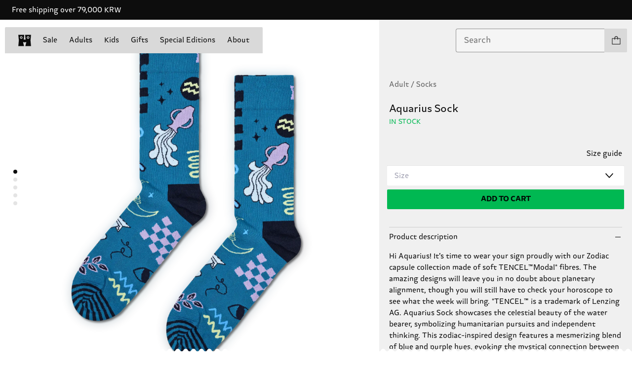

--- FILE ---
content_type: text/html;charset=utf-8
request_url: https://www.happysocks.com/gl/product/P000149
body_size: 198659
content:
<!DOCTYPE html><html  lang="en" data-capo=""><head><meta charset="utf-8"><meta name="viewport" content="width=device-width, initial-scale=1"><title>Aquarius Zodiac Sock | Astrology Crew Sock | Happy Socks GL</title><style> </style><style>.layout[data-v-a991351e]{display:grid;min-height:100vh}.checkout-page .header-main[data-v-a991351e]{display:none}@media (min-width:960px){.checkout-page .header-main[data-v-a991351e]{display:grid}}</style><style>.header-banner[data-v-47fec588]{height:-moz-fit-content;height:fit-content;overflow:hidden}.header-main[data-v-47fec588]{left:0;position:fixed;right:0;top:0;transition:transform .3s;z-index:17}.header-main--pushed[data-v-47fec588]{transform:translateY(var(--top-banner-height))}.header-main--hidden[data-v-47fec588]{transform:translateY(-100%)}</style><style>body[data-v-81485fa6]{color:var(--text-primary);font-family:var(--happy-font)}body.locked[data-v-81485fa6]{height:100vh;position:fixed;top:var(--scroll-offset-y);width:100%}.banner[data-v-81485fa6]{align-items:center;background-color:var(--18d7987c);display:flex;height:4rem;justify-content:center;overflow:hidden;position:relative;width:100vw;z-index:11}.banner[data-v-81485fa6]:focus-visible{outline:2px solid var(--red);outline-offset:-2px}.marquee[data-v-81485fa6]{align-items:center;display:flex;width:100%}.marquee .close-icon[data-v-81485fa6]{background-color:var(--black);cursor:pointer;padding:2.4rem;position:absolute;right:0;z-index:1}.marquee .close-icon .icon[data-v-81485fa6]{background-color:#fff!important;height:1rem;width:1rem}.content[data-v-81485fa6]{color:var(--text-primary);color:var(--023a4dc6);font-family:var(--happy-font);font-size:1.4rem;line-height:1.71;margin:0 var(--spacing-m);white-space:nowrap;width:100%}@media (min-width:960px){.content[data-v-81485fa6]{padding-left:0}}@media (min-width:1440px){.content[data-v-81485fa6]{margin:0 var(--spacing-m)}}.content.animated[data-v-81485fa6]{animation:scroll-81485fa6 var(--animation-time) linear infinite;display:block;padding-left:100%;padding-right:1rem;width:-moz-max-content;width:max-content}@keyframes scroll-81485fa6{to{transform:translate(-100%)}}</style><style>.navbar[data-v-ad7818bb]{border-radius:.2rem;display:flex;flex-direction:column;padding:1.5rem;width:100%}.navbar__top[data-v-ad7818bb]{align-items:center;background-color:var(--gray);border-radius:2px;display:flex;flex-direction:row;justify-content:space-between;min-height:48px}.navbar__top--without-radius[data-v-ad7818bb]{border-bottom-left-radius:0;border-bottom-right-radius:0}.navbar__top--centered[data-v-ad7818bb]{justify-content:center}.navbar__main[data-v-ad7818bb]{display:flex;min-height:calc(100vh - 28rem);overflow:hidden;overflow-y:auto;position:relative;width:100%}.navbar__main--overflow-hidden[data-v-ad7818bb]{overflow-y:hidden}@media (min-width:960px){.navbar[data-v-ad7818bb]{display:none}}.menu[data-v-ad7818bb]{display:flex;flex-direction:column;position:absolute;transform:translate(0);transition:transform .5s ease-out;width:100%}.menu__items[data-v-ad7818bb]{border-bottom-left-radius:.2rem;border-bottom-right-radius:.2rem;width:100%}.menu--slide[data-v-ad7818bb]{transform:translate(-100%)}.submenu[data-v-ad7818bb]{background-color:var(--gray);position:absolute;top:-6rem;transform:translate(100%);transition:transform .5s ease-out;width:100%}.submenu--slide[data-v-ad7818bb]{height:calc(100% + 6rem);transform:translate(0)}.open[data-v-ad7818bb]{height:2.5rem;-webkit-mask:url(/icons/menu.svg) no-repeat center/contain;mask:url(/icons/menu.svg) no-repeat center/contain}.close[data-v-ad7818bb],.open[data-v-ad7818bb]{background-color:var(--black);width:5rem}.close[data-v-ad7818bb]{height:1.2rem;-webkit-mask:url(/icons/close.svg) no-repeat center/contain;mask:url(/icons/close.svg) no-repeat center/contain}</style><style>.mobile-nav[data-v-6fa65f85]{align-items:center;display:flex;justify-content:space-between;width:100%}.mobile-nav--logo-only[data-v-6fa65f85]{justify-content:center}.mobile-nav__logo[data-v-6fa65f85]{height:4.8rem;width:4.8rem}.mobile-nav__logo[data-v-6fa65f85],.mobile-nav__menu-icon[data-v-6fa65f85]{align-items:center;display:flex;justify-content:center}.mobile-nav__menu-icon[data-v-6fa65f85]{height:3rem;width:3rem}.mobile-nav__left[data-v-6fa65f85]{align-items:center;display:flex}.mobile-nav__categories[data-v-6fa65f85]{display:flex;flex-grow:1;justify-content:space-evenly}.mobile-nav__category-link[data-v-6fa65f85]{color:var(--black);font-size:1.4rem;font-weight:500;text-decoration:none}.open[data-v-6fa65f85]{height:2.4rem;-webkit-mask:url(/icons/menu.svg) no-repeat center/contain;mask:url(/icons/menu.svg) no-repeat center/contain}.close[data-v-6fa65f85],.open[data-v-6fa65f85]{background-color:var(--black);width:2.4rem}.close[data-v-6fa65f85]{height:1.2rem;-webkit-mask:url(/icons/close.svg) no-repeat center/contain;mask:url(/icons/close.svg) no-repeat center/contain}</style><style>.logo-container[data-v-7a0a6424]{align-items:center;display:flex;justify-content:center;overflow:hidden}.logo-icon[data-v-7a0a6424]{height:24px;width:26px}.logo-link[data-v-7a0a6424]{align-items:center;display:flex;justify-content:flex-start;transition:justify-content .5s ease-in-out}@media screen and (min-width:960px){.logo-link.collapsed[data-v-7a0a6424]{justify-content:center}}.logo-full-container[data-v-7a0a6424]{margin-left:1.2rem;overflow:hidden;transition:all .5s ease-out;width:126px}.logo-full-container.collapsed[data-v-7a0a6424]{margin-left:0;width:0}@media screen and (min-width:960px) and (max-width:1440px){.logo-full-container[data-v-7a0a6424]{display:none}}.logo-full[data-v-7a0a6424]{opacity:1;transition:all .5s ease-out}.logo-full.collapsed[data-v-7a0a6424]{margin-left:0;opacity:0;transform:translate(-10rem)}@media screen and (min-width:960px){.logo-bubble.search-position[data-v-7a0a6424]{display:none}}</style><style>.speech-bubble[data-v-d39790ce]{border-radius:2.2rem;font-size:1.4rem;font-weight:400;line-height:2.4rem;min-width:232px;padding:.8rem 1.6rem;text-align:center;top:5.8rem;z-index:4}.speech-bubble[data-v-d39790ce],.speech-bubble[data-v-d39790ce]:before{position:absolute;transform:translate(-20%)}.speech-bubble[data-v-d39790ce]:before{background-color:var(--bg-color);content:"";display:block;height:1.2rem;-webkit-mask:url(/icons/spike.svg) no-repeat center/contain;mask:url(/icons/spike.svg) no-repeat center/contain;top:-1.1rem;width:5.9rem}@media screen and (max-width:960px){.speech-bubble[data-v-d39790ce]:before{transform:translate(-22%)}}.position-cart[data-v-d39790ce]{bottom:0;right:0;top:auto;transform:translateY(100%)}.position-cart[data-v-d39790ce]:before{right:4.2rem;transform:translate(0)}.position-search[data-v-d39790ce]{bottom:0;left:50%;top:auto;transform:translate(-50%,100%)}.position-search[data-v-d39790ce]:before{left:50%;transform:translate(-50%)}.default[data-v-d39790ce]{background-color:var(--pink-light);--bg-color:var(--pink-light)}.highlight[data-v-d39790ce]{background-color:var(--yellow);--bg-color:var(--yellow)}.transaction[data-v-d39790ce]{background-color:var(--green);--bg-color:var(--green)}.hidden[data-v-d39790ce]{display:none}</style><style>.container[data-v-d32c6773]{position:relative}.cart-container[data-v-d32c6773]{border-bottom-right-radius:2px;border-top-right-radius:2px;display:flex;overflow:hidden}.cart[data-v-d32c6773]{align-items:center;background-color:var(--gray);display:flex;height:4.8rem;justify-content:center;width:4.8rem}.cart__icon[data-v-d32c6773]{background-color:var(--black);height:1.8rem;-webkit-mask:url(/icons/cart.svg) no-repeat center/contain;mask:url(/icons/cart.svg) no-repeat center/contain;width:1.8rem}.count[data-v-d32c6773]{align-items:center;background-color:var(--green);display:flex;height:4.8rem;justify-content:center;margin-right:-5rem;transition:margin-right .3s ease;width:4.8rem}.slide-in[data-v-d32c6773]{margin-right:0}</style><style>.search-container[data-v-ceb7d2a2]{position:relative}.expanded[data-v-ceb7d2a2]{background-color:#fff;border:2px solid}.showMore[data-v-ceb7d2a2]{background-color:var(--gray);display:flex;justify-content:center;opacity:.9;position:sticky;top:0;z-index:1}.showMore[data-highlighted][data-v-ceb7d2a2]{background-color:var(--green);opacity:1}</style><style>.nav-links[data-v-7d9d7824]{display:block;-webkit-overflow-scrolling:touch;font-size:1.6rem}ul[data-v-7d9d7824]{background-color:var(--gray);display:flex;flex-direction:column}li[data-v-7d9d7824]{border-bottom:.1rem solid var(--divider);padding:1.4rem 1.6rem}button[data-v-7d9d7824]{align-items:center;display:flex;flex-direction:row;justify-content:space-between;width:100%}.chevron-right[data-v-7d9d7824]{background-color:var(--black);height:1.5rem;-webkit-mask:url(/icons/chevron-right.svg) no-repeat center/contain;mask:url(/icons/chevron-right.svg) no-repeat center/contain;width:1rem}</style><style>.country-social-container[data-v-8b4e3d05]{background-color:var(--gray);display:flex;flex-direction:column;gap:2.4rem;padding:2rem 1.6rem}@media (min-width:960px){.country-social-container[data-v-8b4e3d05]{align-items:start;flex-direction:row;gap:0;justify-content:space-between;margin-top:6.4rem;padding:2rem 1rem 2.8rem}.country-social-item[data-v-8b4e3d05]{padding:0 1.6rem;width:30%}}</style><style>body[data-v-14b14ff6]{color:var(--text-primary);font-family:var(--happy-font)}body.locked[data-v-14b14ff6]{height:100vh;position:fixed;top:var(--scroll-offset-y);width:100%}.social-media__title[data-v-14b14ff6]{color:var(--text-secondary);font-size:1.2rem;font-weight:lighter}.social-media__links[data-v-14b14ff6]{display:flex}.social-media__link a[data-v-14b14ff6]{display:inline-block;padding:1.2rem}.social-media__link img[data-v-14b14ff6]{max-width:unset}.social-media__link[data-v-14b14ff6]:first-of-type{margin-left:.3rem}.footer .social-media__title[data-v-14b14ff6]{margin-bottom:0;margin-left:0}.footer .social-media__links[data-v-14b14ff6]{margin-left:-1.2rem}.footer .social-media__link[data-v-14b14ff6]{margin-left:0}.navbar .social-media__links[data-v-14b14ff6]{margin-bottom:-1.2rem;margin-left:-1.6rem}</style><style>h2[data-v-00f4825b]{font-kerning:normal;font-size:2rem;font-weight:700}.heading-4[data-v-00f4825b],h4[data-v-00f4825b]{font-size:1.4rem;font-weight:800}.heading-5[data-v-00f4825b],h5[data-v-00f4825b]{font-size:1.2rem;font-weight:800}body[data-v-00f4825b]{color:var(--text-primary);font-family:var(--happy-font)}body.locked[data-v-00f4825b]{height:100vh;position:fixed;top:var(--scroll-offset-y);width:100%}.newsletter[data-v-00f4825b]{background-color:var(--7b5adeaa);color:var(--7e777c92)}.newsletter .menu[data-v-00f4825b]{padding:0 2rem 2rem}.newsletter-email-label[data-v-00f4825b]{align-items:flex-start;display:flex;flex-direction:column;font-size:1.2rem;width:80%}.edge[data-v-00f4825b]{--size:4px;--R:calc(var(--size)*1.28);--mask:radial-gradient(var(--R) at 50% calc(var(--size)*1.8),#000 99%,#0000 101%) calc(50% - var(--size)*2) 0 /calc(var(--size)*4) 100%,radial-gradient(var(--R) at 50% calc(var(--size)*-.8),#0000 99%,#000 101%) 50% var(--size) /calc(var(--size)*4) 100% repeat-x;background-color:var(--pink);border:none;height:1.5rem;left:0;-webkit-mask:var(--mask);mask:var(--mask);position:relative;top:-.7rem;width:100%}.title[data-v-00f4825b]{color:var(--text-primary);color:var(--4464e82e);font-size:1.2rem;line-height:1.64;margin:1rem 0}.main-text[data-v-00f4825b],.title[data-v-00f4825b]{font-family:var(--happy-font)}.main-text[data-v-00f4825b]{color:var(--text-primary);color:inherit;font-size:2.4rem;font-weight:900;line-height:1.25;line-height:1.5}.sub-text[data-v-00f4825b]{color:var(--text-primary);color:var(--7e777c92);font-family:var(--happy-font);font-size:1.4rem;line-height:1.71;margin-bottom:1.6rem;margin-top:.5rem}.newsletter-block .main-text[data-v-00f4825b]{color:var(--text-primary);color:inherit;font-family:var(--happy-font);font-size:3.2rem;font-weight:900;line-height:1.13;margin:0 2.2rem}@media (min-width:960px){.newsletter-block .main-text[data-v-00f4825b]{color:var(--text-primary);color:inherit;font-family:var(--happy-font);font-size:4.8rem;font-weight:900;line-height:1.08}}.newsletter-block .sub-text[data-v-00f4825b]{color:var(--text-primary);color:inherit;font-family:var(--happy-font);font-size:1.4rem;line-height:1.71;margin-top:1.8rem}@media (min-width:960px){.newsletter-block .sub-text[data-v-00f4825b]{color:var(--text-primary);color:inherit;font-family:var(--happy-font);font-size:1.6rem;line-height:1.63;margin-top:1.8rem}}form[data-v-00f4825b]{align-items:end;display:flex;flex-direction:row}input[data-v-00f4825b]{background-color:transparent;border-bottom:1px solid var(--7e777c92);color:var(--text-primary);color:var(--7e777c92);font-family:var(--happy-font);font-size:1.4rem;font-size:1.6rem;line-height:1.71;padding:.5rem 0;width:100%}input[data-v-00f4825b]::-moz-placeholder{background-color:transparent;color:var(--4464e82e);font-size:1.6rem}input[data-v-00f4825b]::placeholder{background-color:transparent;color:var(--4464e82e);font-size:1.6rem}input[data-v-00f4825b]:focus-visible{outline:2px solid var(--6ed3a4fe)}input[data-v-00f4825b]:-webkit-autofill,input[data-v-00f4825b]:-webkit-autofill:active,input[data-v-00f4825b]:-webkit-autofill:focus,input[data-v-00f4825b]:-webkit-autofill:hover{-webkit-box-shadow:inset 0 0 0 30px var(--7b5adeaa);-webkit-text-fill-color:var(--7e777c92)}.legal-text[data-v-00f4825b]{color:var(--text-primary);color:inherit;font-family:var(--happy-font);font-size:1.2rem;line-height:1.64;margin-top:1.5rem}.legal-text[data-v-00f4825b] a:focus-visible{outline:2px solid var(--6ed3a4fe)}button.signup[data-v-00f4825b]{background-position-y:bottom;background-repeat:repeat-x;background-size:20rem;color:var(--text-primary);color:inherit;font-family:var(--happy-font);font-size:1.4rem;line-height:1.71;padding:.7rem 0;position:relative;width:25%}button.signup[data-v-00f4825b]:focus-visible{outline:2px solid var(--6ed3a4fe)}@media (min-width:960px){button.signup[data-v-00f4825b]{padding:.6rem 0}}.dialog-container[data-v-00f4825b]{align-items:center;display:flex;flex-direction:column;line-height:1.5;text-align:justify}.menu .dialog-container[data-v-00f4825b]{align-items:flex-start;text-align:left}.error-title[data-v-00f4825b]{color:inherit;font-weight:700}.block[data-v-00f4825b]{margin-bottom:2rem}@media (min-width:960px){.container[data-v-00f4825b]{display:flex;flex-direction:row;gap:10%}.main-text[data-v-00f4825b]{color:var(--text-primary);color:inherit;font-family:var(--happy-font);font-size:3.2rem;font-weight:900;line-height:1.13}input[data-v-00f4825b]{font-size:1.4rem}input[data-v-00f4825b]::-moz-placeholder{font-size:1.4rem}input[data-v-00f4825b]::placeholder{font-size:1.4rem}}</style><style>.wrapper[data-v-cb56e23c]{align-items:flex-end;display:flex;gap:.5rem;margin-top:2px}.icon[data-v-cb56e23c]{min-height:1.8rem;min-width:1.8rem}.error[data-v-cb56e23c]{color:var(--36b3d360);font-size:1.2rem;margin-top:1.1rem}</style><style>.icon[data-v-73cf3ffa]{display:block;-webkit-mask-position:center;mask-position:center;-webkit-mask-repeat:no-repeat;mask-repeat:no-repeat;-webkit-mask-size:contain;mask-size:contain}</style><style>body[data-v-9f6ff5d9]{color:var(--text-primary);font-family:var(--happy-font)}body.locked[data-v-9f6ff5d9]{height:100vh;position:fixed;top:var(--scroll-offset-y);width:100%}.nav[data-v-9f6ff5d9]{display:block;max-height:90vh;overflow-y:auto;-webkit-overflow-scrolling:touch;border-bottom-left-radius:.2rem;border-bottom-right-radius:.2rem;margin-top:-.1rem;padding-top:6rem}ul[data-v-9f6ff5d9]{margin-top:.8rem}.item[data-v-9f6ff5d9]{align-items:baseline;color:var(--text-primary);cursor:pointer;display:flex;flex-direction:row;font-family:var(--happy-font);font-size:1.4rem;font-size:1.6rem;gap:1rem;justify-content:flex-start;line-height:1.71;padding:1.4rem 1.6rem}@media (min-width:960px){.item[data-v-9f6ff5d9]{font-size:1.4rem;padding:.4rem 1.6rem}}.item[data-v-9f6ff5d9]:not(.highlighted){outline-offset:-2px}.item[data-v-9f6ff5d9]:hover{color:var(--text-secondary)}.column[data-v-9f6ff5d9]{display:flex;flex-direction:column;font-size:1.6rem}.column .item[data-v-9f6ff5d9]{border-bottom:1px solid var(--divider)}.column .container[data-v-9f6ff5d9]{display:flex;flex-direction:column;margin-top:1rem}.column .container[data-v-9f6ff5d9]:nth-child(n+2){margin-top:3.2rem}@media (min-width:960px){.column .container[data-v-9f6ff5d9]:nth-child(n+2){margin-top:2.5rem}}.row[data-v-9f6ff5d9]{display:flex;flex-direction:row;justify-content:space-between;margin-top:2rem;padding:0 1rem}.row .item[data-v-9f6ff5d9]{border-bottom:unset;cursor:pointer}.row .container[data-v-9f6ff5d9]{width:30%}.highlighted[data-v-9f6ff5d9]{background-color:var(--blue);border-radius:.2rem;color:var(--white)}.blinking[data-v-9f6ff5d9]{animation:blink-9f6ff5d9 2s linear infinite}@keyframes blink-9f6ff5d9{0%,to{opacity:0}50%{opacity:0}80%{opacity:1}}.chevron-left[data-v-9f6ff5d9]{background-color:var(--black);height:1.5rem;margin:1rem 1.5rem;-webkit-mask:url(/icons/chevron-left.svg) no-repeat center/contain;mask:url(/icons/chevron-left.svg) no-repeat center/contain;width:1.5rem}.main-section-title[data-v-9f6ff5d9]{font-weight:700;margin:1rem 1.6rem}.section-title[data-v-9f6ff5d9]{color:var(--text-secondary);font-size:1.2rem;font-weight:lighter;margin:1rem 1.6rem}</style><style>.navigation-container[data-v-2687971b]{align-items:center;display:flex;justify-content:space-between;margin-left:2rem;margin-right:3.4rem;margin-top:1.5rem}.navigation-container--centered[data-v-2687971b]{background-color:var(--gray);justify-content:center}@media (max-width:960px){.navigation-container[data-v-2687971b]{display:none}}@media screen and (max-width:1440px){.navigation-container[data-v-2687971b]{margin-left:1rem;margin-right:1rem}.navigation-container--centered[data-v-2687971b]{margin-left:0;margin-right:0;padding:1.5rem}}.NavigationMenuRoot--centered[data-v-2687971b]{justify-content:center}.NavigationMenuList--centered[data-v-2687971b]{background-color:transparent;border-radius:0}.search-container[data-v-2687971b]{align-items:center;display:flex;flex-grow:1;margin-left:1rem;transition:width .5s ease-out;width:40%}.search-container.expanded[data-v-2687971b]{width:80%}.navbar-bottom[data-v-2687971b]{grid-column:span 3}</style><style>.newsletter-block[data-v-09a2f4db]{align-items:center;background-color:var(--blue)}.newsletter-content[data-v-09a2f4db]{margin:0 auto;max-width:545px;padding:7.2rem 2.4rem}.teeth[data-v-09a2f4db]{--size:4px;--R:calc(var(--size)*1.28);--mask:radial-gradient(var(--R) at 50% calc(var(--size)*1.8),#000 99%,#0000 101%) calc(50% - var(--size)*2) 0 /calc(var(--size)*4) 100%,radial-gradient(var(--R) at 50% calc(var(--size)*-.8),#0000 99%,#000 101%) 50% var(--size) /calc(var(--size)*4) 100% repeat-x}.scallop[data-v-09a2f4db],.teeth[data-v-09a2f4db]{margin-top:-1.2rem;-webkit-mask:var(--mask);mask:var(--mask)}.scallop[data-v-09a2f4db]{--mask:radial-gradient(11.89px at 50% 16.8px,#000 99%,#0000 101%) calc(50% - 16px) 0/32px 100%,radial-gradient(11.89px at 50% -8.8px,#0000 99%,#000 101%) 50% 8px/32px 100% repeat-x}.wave[data-v-09a2f4db]{--mask:radial-gradient(10px at top,#0000 90%,#000) 50% /18px 101%;margin-top:-1.2rem;-webkit-mask:var(--mask);mask:var(--mask)}</style><style>body[data-v-710f6491]{color:var(--text-primary);font-family:var(--happy-font)}body.locked[data-v-710f6491]{height:100vh;position:fixed;top:var(--scroll-offset-y);width:100%}.bouncing-balls[data-v-710f6491]{background-color:var(--gray-dark);height:100%;left:0;position:absolute;top:0;width:100%;z-index:-1}.footer[data-v-710f6491]{display:grid;grid-template-columns:repeat(2,1fr);grid-template-rows:repeat(4,auto);padding:2.4rem 1.6rem 1.2rem;position:relative}@media (min-width:960px){.footer[data-v-710f6491]{grid-template-columns:repeat(4,1fr);grid-template-rows:repeat(2,auto);padding:3.2rem 2.4rem 1.2rem}}.footer .block-one[data-v-710f6491]{color:var(--text-primary);font-family:var(--happy-font);font-size:1.4rem;grid-column:1/2;line-height:1.71;line-height:2.39}@media (min-width:960px){.footer .block-one[data-v-710f6491]{grid-column:1/2}}.footer .block-one-bottom[data-v-710f6491]{margin-top:var(--spacing-m)}.footer .block-two[data-v-710f6491]{color:var(--text-primary);font-family:var(--happy-font);font-size:1.4rem;grid-column:2/3;line-height:1.71;line-height:2.39;margin-left:1.6rem}@media (min-width:960px){.footer .block-two[data-v-710f6491]{grid-column:2/3}}.footer .block-switcher[data-v-710f6491]{grid-column:1/3;grid-row:2/3;line-height:2.39;margin-top:3.2rem}@media (min-width:960px){.footer .block-switcher[data-v-710f6491]{grid-column:3/4;grid-row:1/2;margin-top:0}}.footer .block-social[data-v-710f6491]{grid-column:1/3;grid-row:3/4;line-height:2.39;margin-top:3.2rem}@media (min-width:960px){.footer .block-social[data-v-710f6491]{grid-column:4/5;grid-row:1/2;margin-top:0}}.footer .block-title[data-v-710f6491]{color:var(--text-secondary);font-size:1.2rem;font-weight:lighter;margin-bottom:1.2rem}.footer .link-label[data-v-710f6491]{line-height:2;margin:0;padding:0}.footer .bottom-bar[data-v-710f6491]{align-items:center;display:flex;justify-content:space-between;margin-top:13.6rem}@media (min-width:960px){.footer .bottom-bar[data-v-710f6491]{margin-top:14rem}}.footer .bottom-bar--links[data-v-710f6491]{grid-column:1/3;margin-top:13.6rem}@media (min-width:960px){.footer .bottom-bar--links[data-v-710f6491]{align-items:flex-end;display:flex;flex-direction:row;grid-column:1/4;justify-content:flex-start}}.footer .bottom-bar--link[data-v-710f6491]{line-height:2.39}@media (min-width:960px){.footer .bottom-bar--link[data-v-710f6491]{margin:0 1.2rem;padding:0 1.2rem}.footer .bottom-bar--link[data-v-710f6491]:first-of-type{margin-left:0;padding-left:0}}.footer .bottom-bar--copyright[data-v-710f6491]{grid-column:1/3;line-height:2.39;margin-top:3.2rem}@media (min-width:960px){.footer .bottom-bar--copyright[data-v-710f6491]{align-items:flex-end;display:flex;grid-column:4/5;justify-content:flex-end;padding:0 2rem}}.edge[data-v-710f6491]{--mask:radial-gradient(10px at top,#0000 90%,#000) 50% /18px 101%;margin-top:-1.2rem;-webkit-mask:var(--mask);mask:var(--mask)}</style><style>canvas[data-v-6d57dcd8]{height:100%;width:100%}@media (prefers-reduced-motion){canvas[data-v-6d57dcd8]{display:none}}button[data-v-6d57dcd8]{left:0;position:absolute;top:0}</style><style>.product-view[data-v-cfef9457]{display:flex;flex-direction:column;padding-top:calc(var(--header-main-height)/2 + 4.8rem);position:relative}@media (min-width:960px){.product-view[data-v-cfef9457]{padding-top:0}}[data-v-cfef9457] .banner{padding:1.8rem 0!important}[data-v-cfef9457] .banner .content{font-size:3.6rem;font-style:italic;font-weight:700;line-height:5.2rem}.info-container[data-v-cfef9457]{display:contents;padding-bottom:2.4rem}.add-to-card[data-v-cfef9457],.info-container[data-v-cfef9457]{background-color:var(--gray-lighter)}.add-to-card[data-v-cfef9457]{padding:0 1.6rem 2rem}.add-to-card[data-v-cfef9457] .size-selector input::-moz-placeholder{color:var(--text-secondary);font-size:1.4rem}.add-to-card[data-v-cfef9457] .size-selector input::placeholder{color:var(--text-secondary);font-size:1.4rem}.edge[data-v-cfef9457]{--size:4px;--R:calc(var(--size)*1.28);--mask:radial-gradient(var(--R) at 50% calc(var(--size)*1.8),#000 99%,#0000 101%) calc(50% - var(--size)*2) 0 /calc(var(--size)*4) 100%,radial-gradient(var(--R) at 50% calc(var(--size)*-.8),#0000 99%,#000 101%) 50% var(--size) /calc(var(--size)*4) 100% repeat-x;background-color:var(--white);margin-top:-1.5rem;-webkit-mask:var(--mask);mask:var(--mask);padding-top:3rem}@media (min-width:960px){.info-container[data-v-cfef9457]{display:block;flex:1;grid-area:form;height:calc(100vh - var(--top-banner-height));min-width:37%;overflow-y:scroll;padding-top:max(var(--header-main-height),10rem);position:sticky}.info[data-v-cfef9457]{margin:auto;max-width:70rem;min-width:30rem}.product-view[data-v-cfef9457]{display:flex;flex-direction:row;height:calc(100vh - var(--top-banner-height))}.product-gallery[data-v-cfef9457]{grid-area:gallery}}</style><style>.product-gallery{border-bottom:1px solid var(--gray-light);overflow:hidden;position:relative}.images-grid{display:none}.magnifying-area{overflow:hidden}.magnifying-image{left:0;pointer-events:none;top:0;transform-origin:top left;transition:transform .1s linear}@media (min-width:960px){.magnifying-image{width:55vw}}@media (min-width:1024px){.magnifying-image{width:60vw}}@keyframes spin{0%{transform:rotate(0)}to{transform:rotate(1turn)}}@media (min-width:960px){.product-gallery{border-bottom:none}.image-slider{display:none}.magnifying-area{cursor:zoom-in}.zoomed{cursor:zoom-out}.images-grid{display:block}}</style><style>.carousel[data-v-c65cb165]{--itemsInView:var(--15c75d65)}.carousel.multiple-items[data-v-c65cb165]{align-items:center;background-color:var(--white);display:grid;grid-template:"track"/auto;justify-content:center;position:relative}.carousel.multiple-items[data-v-c65cb165]:after,.carousel.multiple-items[data-v-c65cb165]:before{content:"";height:100%;position:relative;width:100%;z-index:2}.track[data-v-c65cb165]{display:flex;flex-direction:var(--direction);overflow-x:auto;scroll-behavior:smooth;scroll-snap-type:x mandatory;scrollbar-width:none;width:100%}.track[data-v-c65cb165]::-webkit-scrollbar{background:transparent;display:none;visibility:hidden}.multiple-items .track[data-v-c65cb165]{background-color:var(--gray-light);grid-area:track;max-width:48rem;width:100%;grid-gap:1px}.card[data-v-c65cb165-s]{flex-shrink:0;scroll-snap-align:start;scroll-snap-stop:always;width:100%}.card[data-v-c65cb165-s] .product-card{border-bottom:none}.card[data-v-c65cb165-s] .details{padding:0 1.4rem 2.4rem}@media (min-width:960px){.card[data-v-c65cb165-s] .details{padding:0 2.4rem 2.4rem}}.upsell-carousel .card[data-v-c65cb165-s] .details{padding:0 1rem 1.4rem}@media (min-width:960px){.upsell-carousel .card[data-v-c65cb165-s] .details{padding:0 1.4rem 1.4rem}}.multiple-items .card[data-v-c65cb165-s]{background-color:var(--white);display:grid;grid-template:". product ."/.5rem 1fr .5rem;position:relative;scroll-snap-stop:normal;width:calc(100%/var(--itemsInView))}.multiple-items .card[data-v-c65cb165-s] .product{grid-area:product}.circle[data-v-c65cb165]{align-items:center;background-color:var(--pink);border-radius:4rem;display:flex;height:8rem;width:8rem}.btn--left[data-v-c65cb165]{left:-7.5rem;position:absolute;top:-2.5rem}.btn--left .icon[data-v-c65cb165]{margin-left:5rem;transform:rotate(180deg)}.btn--right[data-v-c65cb165]{position:absolute;right:-7.5rem;top:-2.5rem}.btn--right .icon[data-v-c65cb165]{margin-left:1rem}.icon[data-v-c65cb165]{background-color:var(--black);display:block;height:2rem;-webkit-mask:url(/icons/forward.svg) no-repeat center/contain;mask:url(/icons/forward.svg) no-repeat center/contain;opacity:1;width:2rem}.slider-control[data-v-c65cb165]{height:3rem;outline:none;position:absolute;top:50%;transform:translateY(-50%);width:3rem;z-index:3}.slider-control.left[data-v-c65cb165]{left:1.3rem}.slider-control.right[data-v-c65cb165]{right:1.3rem}.multiple-items .slider-control[data-v-c65cb165]{position:relative;top:unset;transform:translateY(0)}.multiple-items .slider-control.left[data-v-c65cb165]{justify-self:end;position:absolute}.multiple-items .slider-control.right[data-v-c65cb165]{justify-self:start;position:absolute}.pagination-track[data-v-c65cb165]{bottom:0;display:flex;gap:1rem;left:50%;padding:2.5rem;pointer-events:none;position:absolute;transform:translate(-50%);z-index:3}.pagination-track--vertical[data-v-c65cb165]{left:2.5%;position:absolute;top:50%;transform:translateY(-50%)}.pagination-track--vertical .page-indicator[data-v-c65cb165]{margin:.8rem}.page-indicator[data-v-c65cb165]{background-color:var(--gray-light);border-radius:50%;height:.8rem;width:.8rem}.page-indicator.is-active[data-v-c65cb165]{background-color:var(--black)}.bottom-btn[data-v-c65cb165]{border-radius:50%;height:4rem;width:4rem}.bottom-btn__container[data-v-c65cb165]{display:flex;flex-direction:row;gap:2.4rem;justify-content:center;margin:2.4rem 0}@media screen and (min-width:768px){.bottom-btn__container[data-v-c65cb165]{gap:6.4rem;margin:2.4rem 0 2.8rem}}@media (min-width:720px){.vertical-track[data-v-c65cb165]{height:var(--item-height);min-height:100vh;overflow-y:auto;scroll-snap-type:y mandatory}.disable-vertical-scroll[data-v-c65cb165]{overflow-y:hidden}.btn--left .icon[data-v-c65cb165]{margin-left:5rem}.btn--right .icon[data-v-c65cb165]{margin-left:1rem}}@media (min-width:960px){.multiple-items .track[data-v-c65cb165]{margin:0;max-width:100%}.btn--left .icon[data-v-c65cb165]{margin-left:4rem}.btn--right .icon[data-v-c65cb165]{margin-left:2rem}.carousel:hover .btn--right[data-v-c65cb165]{right:-6rem}.carousel:hover .btn--left[data-v-c65cb165]{left:-6rem}.carousel .icon[data-v-c65cb165]{opacity:0}.carousel:hover .icon[data-v-c65cb165]{opacity:1}}</style><style>.image-container[data-v-bb4bd581]{position:relative}.image-container.auto[data-v-bb4bd581]{height:100%}.image-container img[data-v-bb4bd581]{height:auto;width:100%}.image-container picture[data-v-bb4bd581]{width:100%}.image-container picture.main[data-v-bb4bd581]{height:100%;left:0;position:absolute;top:0}.image-container picture.main img[data-v-bb4bd581]{height:100%}.image-container__ratio[data-v-bb4bd581]{position:relative}.image-container__ratio[data-ratio] picture[data-v-bb4bd581]{height:100%;left:0;position:absolute;top:0;width:100%}.image-container__ratio[data-ratio] img[data-v-bb4bd581]{height:100%;width:100%}.image-container__ratio[data-ratio="16:9"][data-v-bb4bd581]{padding-top:56.25%}.image-container__ratio[data-ratio="21:9"][data-v-bb4bd581]{padding-top:42.8571428571%}.image-container__ratio[data-ratio="4:3"][data-v-bb4bd581]{padding-top:75%}.image-container__ratio[data-ratio="4:5"][data-v-bb4bd581]{padding-top:125%}.image-container__ratio[data-ratio="10:11"][data-v-bb4bd581]{padding-top:110%}.image-container__ratio[data-ratio="10:12"][data-v-bb4bd581]{padding-top:120%}.image-container__ratio[data-ratio="2:5"][data-v-bb4bd581]{padding-top:250%}.image-container__ratio[data-ratio="2:3"][data-v-bb4bd581]{padding-top:150%}.image-container__ratio[data-ratio="1:1"][data-v-bb4bd581]{padding-top:100%}.image-container__ratio[data-ratio=auto][data-v-bb4bd581]{height:100%}@media (max-width:959px){.image-container__ratio[data-mobile-ratio="16:9"][data-v-bb4bd581]{padding-top:56.25%}.image-container__ratio[data-mobile-ratio="21:9"][data-v-bb4bd581]{padding-top:42.8571428571%}.image-container__ratio[data-mobile-ratio="4:3"][data-v-bb4bd581]{padding-top:75%}.image-container__ratio[data-mobile-ratio="4:5"][data-v-bb4bd581]{padding-top:125%}.image-container__ratio[data-mobile-ratio="10:11"][data-v-bb4bd581]{padding-top:110%}.image-container__ratio[data-mobile-ratio="10:12"][data-v-bb4bd581]{padding-top:120%}.image-container__ratio[data-mobile-ratio="2:5"][data-v-bb4bd581]{padding-top:250%}.image-container__ratio[data-mobile-ratio="2:3"][data-v-bb4bd581]{padding-top:150%}.image-container__ratio[data-mobile-ratio="1:1"][data-v-bb4bd581]{padding-top:100%}}</style><style>h2[data-v-5602de5d]{font-kerning:normal;font-size:2rem;font-weight:700}.heading-4[data-v-5602de5d],h4[data-v-5602de5d]{font-size:1.4rem;font-weight:800}.heading-5[data-v-5602de5d],h5[data-v-5602de5d]{font-size:1.2rem;font-weight:800}body[data-v-5602de5d]{color:var(--text-primary);font-family:var(--happy-font)}body.locked[data-v-5602de5d]{height:100vh;position:fixed;top:var(--scroll-offset-y);width:100%}.reviews-widget[data-v-5602de5d]{margin-top:1.6rem}.details[data-v-5602de5d]{background-color:var(--white);display:contents;z-index:1}@media (min-width:960px){.details[data-v-5602de5d]{border:none;display:block;height:-moz-fit-content;height:fit-content;position:sticky;width:100%}}.header[data-v-5602de5d]{display:contents;z-index:2}@media (min-width:960px){.header[data-v-5602de5d]{display:block}}.info[data-v-5602de5d]{background-color:var(--gray-lighter);margin-top:-2px;padding:2rem}@media (min-width:960px){.info[data-v-5602de5d]{margin-top:0}}.breadcrumbs[data-v-5602de5d]{color:var(--text-primary);color:var(--text-secondary);font-family:var(--happy-font);font-size:1.4rem;line-height:1.71}.name[data-v-5602de5d]{margin-top:2.4rem}.badges[data-v-5602de5d],.name[data-v-5602de5d]{color:var(--text-primary);font-family:var(--happy-font);font-size:2rem;line-height:1.4}.badges[data-v-5602de5d]{align-items:center;gap:.6rem;margin-top:.4rem}.product-size-guide[data-v-5602de5d]{align-items:center;background-color:var(--gray-lighter);display:flex;flex-direction:row-reverse;justify-content:space-between;padding:0 2rem}.product-size-guide__btn[data-v-5602de5d]{align-self:flex-end;color:var(--text-primary);font-family:var(--happy-font);font-size:1.4rem;line-height:1.71;margin-bottom:.4rem;padding:0}.size-guide-modal[data-v-5602de5d]{animation:.3s ease forwards;-webkit-backdrop-filter:blur(1.5rem);backdrop-filter:blur(1.5rem);background-color:var(--overlay-in-bg);display:flex;flex-basis:auto;height:100%;justify-content:flex-end;left:0;position:fixed;top:0;width:100%;will-change:background-color;z-index:6000}</style><style>.badge-list[data-v-48151e42]{align-items:center;display:flex;flex-wrap:wrap;gap:.4rem;height:-moz-fit-content;height:fit-content;width:70%}.badge-list[data-v-48151e42] .bullet{margin-top:-1px}@media (min-width:425px){.badge-list[data-v-48151e42]{flex:1;gap:.6rem;width:unset}}</style><style>body[data-v-85637c8e]{color:var(--text-primary);font-family:var(--happy-font)}body.locked[data-v-85637c8e]{height:100vh;position:fixed;top:var(--scroll-offset-y);width:100%}.bullet[data-v-85637c8e]{aspect-ratio:1/1;background-color:var(--black);border-radius:5rem;height:.3rem;width:.3rem}.badge[data-v-85637c8e]{color:var(--text-primary);font-family:var(--happy-font);font-size:1.1rem;font-size:1.3rem;letter-spacing:.03rem;line-height:1.27;line-height:normal;text-transform:uppercase}.badge.last-chance[data-v-85637c8e],.badge.low-stock[data-v-85637c8e]{color:var(--orange)}.badge.in-stock[data-v-85637c8e]{color:var(--green)}</style><style>.button[data-v-148b0b75]{align-items:center;background-color:var(--bg-color);border:1px solid var(--black);color:var(--text-color);cursor:pointer;display:flex;font-family:var(--happy-font);justify-content:center;line-height:1;padding:0 1rem;position:relative;text-align:center;transition:background-color .2s ease-in-out}.button[data-v-148b0b75]:hover{background-color:var(--hover-color)}.uppercase[data-v-148b0b75]{text-transform:uppercase}.bold[data-v-148b0b75]{font-weight:700}[data-v-148b0b75]:disabled{cursor:not-allowed;opacity:.5}.is-jazzy[data-v-148b0b75]:after{border-color:transparent;border-style:solid;border-top-color:var(--black);bottom:2px;content:"";display:block;left:-.2rem;position:absolute;right:-.2rem;transform:translateY(calc(100% + .2rem))}.size-tiny[data-v-148b0b75]{font-size:1.2rem;min-height:1.8rem;padding:.3rem .6rem}.size-tiny[data-v-148b0b75] .icon{height:.7rem;width:.7rem}.size-tiny.is-jazzy[data-v-148b0b75]{margin-bottom:.2rem}.size-tiny.is-jazzy[data-v-148b0b75]:after{border-width:.2rem}.size-small[data-v-148b0b75]{min-height:2.8rem;padding:.5rem 1rem}.size-small[data-v-148b0b75] .icon{height:1rem;width:1rem}.size-small.is-jazzy[data-v-148b0b75]{margin-bottom:.3rem}.size-small.is-jazzy[data-v-148b0b75]:after{border-width:.3rem}.size-medium[data-v-148b0b75]{font-size:1.4rem;min-height:4rem;padding:.8rem 1.6rem}.size-medium[data-v-148b0b75] .icon{height:2rem;width:2rem}.size-medium.is-jazzy[data-v-148b0b75]{margin-bottom:.5rem}.size-medium.is-jazzy[data-v-148b0b75]:after{border-width:.5rem}.size-large[data-v-148b0b75]{font-size:3rem;min-height:6.4rem;padding:1.7rem 3.4rem}.size-large[data-v-148b0b75] .icon{height:2.4rem;width:2.4rem}.size-large.is-jazzy[data-v-148b0b75]{margin-bottom:.7rem}.size-large.is-jazzy[data-v-148b0b75]:after{border-width:.7rem}.is-pill[data-v-148b0b75]{border-radius:3rem;min-height:unset}.no-border[data-v-148b0b75]{border:none}.has-radius[data-v-148b0b75]{border-radius:2px}.has-radius-without-border[data-v-148b0b75]{border:none;border-radius:2px}.icon+.icon[data-v-148b0b75],.icon+span[data-v-148b0b75],span+.icon[data-v-148b0b75]{margin-left:1rem}.normal[data-v-148b0b75]{font-style:normal}.price[data-v-148b0b75]{margin-right:2rem}@media (min-width:960px){.size-small.is-jazzy[data-v-148b0b75]:not(:disabled):focus,.size-small.is-jazzy[data-v-148b0b75]:not(:disabled):hover,.size-tiny.is-jazzy[data-v-148b0b75]:not(:disabled):focus,.size-tiny.is-jazzy[data-v-148b0b75]:not(:disabled):hover{transform:translateY(.1rem)}.size-small.is-jazzy[data-v-148b0b75]:not(:disabled):focus:after,.size-small.is-jazzy[data-v-148b0b75]:not(:disabled):hover:after,.size-tiny.is-jazzy[data-v-148b0b75]:not(:disabled):focus:after,.size-tiny.is-jazzy[data-v-148b0b75]:not(:disabled):hover:after{bottom:.1rem}.size-medium.is-jazzy[data-v-148b0b75]:not(:disabled):focus,.size-medium.is-jazzy[data-v-148b0b75]:not(:disabled):hover{transform:translateY(.2rem)}.size-medium.is-jazzy[data-v-148b0b75]:not(:disabled):focus:after,.size-medium.is-jazzy[data-v-148b0b75]:not(:disabled):hover:after{bottom:.2rem}.size-large.is-jazzy[data-v-148b0b75]:not(:disabled):focus,.size-large.is-jazzy[data-v-148b0b75]:not(:disabled):hover{transform:translateY(.3rem)}.size-large.is-jazzy[data-v-148b0b75]:not(:disabled):focus:after,.size-large.is-jazzy[data-v-148b0b75]:not(:disabled):hover:after{bottom:.3rem}}</style><style>.shipping-speed-indicator[data-v-3a5e888d]{align-items:center;display:grid;gap:.5rem;grid-template-columns:2.2rem 1fr}.shipping-speed-indicator p[data-v-3a5e888d]{color:var(--3af20736);font-weight:400;line-height:2.4rem}.shipping-speed-indicator .feature-icon[data-v-3a5e888d]{background-position:50%;background-size:contain;border-radius:50%;display:block;height:2.2rem;margin-right:.5em;width:2.2rem}</style><style>.cart-messages[data-v-cbea199b]{padding:1rem}li[data-v-cbea199b]{display:grid;gap:1rem;grid-template-columns:auto 1fr}li+li[data-v-cbea199b]{margin-top:1rem}.message-error[data-v-cbea199b],.message-notice[data-v-cbea199b],.message-warning[data-v-cbea199b]{color:red}.close.button[data-v-cbea199b]{height:2rem;min-height:1rem;padding:0;width:2rem}.list-enter-active[data-v-cbea199b],.list-leave-active[data-v-cbea199b]{transition:opacity .5s}.list-enter[data-v-cbea199b],.list-leave-to[data-v-cbea199b]{opacity:0}</style><style>body[data-v-b51d5b47]{color:var(--text-primary);font-family:var(--happy-font)}body.locked[data-v-b51d5b47]{height:100vh;position:fixed;top:var(--scroll-offset-y);width:100%}.size-guide-overlay[data-v-b51d5b47]{background:var(--white);bottom:0;display:flex;flex-direction:column;height:90%;padding:2rem 2.5rem 2.4rem 3rem;position:absolute;width:100%;z-index:100}@media (min-width:960px){.size-guide-overlay[data-v-b51d5b47]{height:100%;margin-top:0;max-width:54rem}}.size-guide-overlay[data-v-b51d5b47]:before{background:inherit;content:"";height:2rem;position:absolute;right:0;top:-2rem;width:100%;--mask:radial-gradient(11.89px at 50% 16.8px,#000 99%,#0000 101%) calc(50% - 16px) 0/32px 100%,radial-gradient(11.89px at 50% -8.8px,#0000 99%,#000 101%) 50% 8px/32px 100% repeat-x;-webkit-mask:var(--mask);mask:var(--mask)}.size-guide-overlay__header[data-v-b51d5b47]{display:flex;flex-direction:row;justify-content:center;padding-bottom:1.6rem}.size-guide-overlay__header .icon[data-v-b51d5b47]{cursor:pointer;height:10px;position:absolute;right:var(--spacing-m);top:var(--spacing-m);width:10px}.size-guide-overlay__title[data-v-b51d5b47]{color:var(--text-primary);font-family:var(--happy-font);font-size:1.4rem;line-height:1.71;margin:0 auto}.size-guide-overlay__btn-container[data-v-b51d5b47]{display:flex;flex-direction:column;margin:5% 0 0;z-index:3}.size-guide-overlay__btn-container button.close-btn span[data-v-b51d5b47]{color:var(--white)}.size-guide-content[data-v-b51d5b47]{height:80vh;overflow:hidden}@media (min-width:480px){.size-guide-content[data-v-b51d5b47]{height:100vh}}.size-guide-content__options[data-v-b51d5b47]{background:var(--gray-lighter);border-radius:28px;display:flex;gap:.8rem;justify-content:space-between;padding:1.2rem 3.1rem}.size-guide-content__container[data-v-b51d5b47]{max-width:100%;overflow:hidden}.size-guide-content__content[data-v-b51d5b47]{height:65vh;overflow-y:auto;scroll-behavior:smooth;width:100%;-ms-overflow-style:none;scrollbar-width:none}.size-guide-content__content[data-v-b51d5b47]::-webkit-scrollbar{display:none}@media (min-width:960px){.size-guide-content__content[data-v-b51d5b47]{height:75vh}}@media (min-width:1440px){.size-guide-content__content[data-v-b51d5b47]{height:80vh}}.size-guide-content .tabs-trigger[data-active][data-v-b51d5b47]{background-image:url(/icons/wavyLineBlue.svg);background-position-y:bottom;background-repeat:repeat-x;display:inline-block;line-height:2.5rem;position:relative}.notes[data-v-b51d5b47]{color:var(--text-primary);font-family:var(--happy-font);font-size:1.4rem;line-height:1.71;margin-top:2rem}@media (min-width:960px){.size-guide-overlay[data-v-b51d5b47]:before{height:100%;left:-12px;top:0;width:2rem;--mask:radial-gradient(11.89px at calc(100% - 16.8px) 50%,#000 99%,#0000 101%) 0 calc(50% - 16px) /100% 32px,radial-gradient(11.89px at calc(100% + 8.8px) 50%,#0000 99%,#000 101%) calc(100% - 8px) 50%/100% 32px repeat-y;-webkit-mask:var(--mask);mask:var(--mask);transform:rotate(180deg)}.size-guide-overlay__header[data-v-b51d5b47]{justify-content:space-between}}</style><style>body[data-v-d4174cb5]{color:var(--text-primary);font-family:var(--happy-font)}body.locked[data-v-d4174cb5]{height:100vh;position:fixed;top:var(--scroll-offset-y);width:100%}.size-guide[data-v-d4174cb5]{font-size:1.4rem;font-weight:400;line-height:1.8rem;padding:2rem 0}@media screen and (min-width:960px){.size-guide[data-v-d4174cb5]{font-size:1.6rem;line-height:1.9rem}}.size-guide table[data-v-d4174cb5]{border-collapse:collapse;font-size:11px;text-align:left;width:100%}table.size-table thead th[data-v-d4174cb5]{color:var(--text-primary);font-family:var(--happy-font);font-size:1.4rem;font-weight:700;line-height:1.71}table.size-table thead tr[data-v-d4174cb5]{vertical-align:bottom}table.size-table tbody td[data-v-d4174cb5]{border-bottom:1.5px solid var(--gray-lighter);color:var(--text-primary);font-family:var(--happy-font);font-size:1.4rem;height:5.6rem;line-height:1.71}.splitted-text[data-v-d4174cb5]{display:block}</style><style>.form[data-v-87e116dc]{display:contents}.size-buy-group[data-v-87e116dc]{border-top:1px solid var(--gray-light);display:grid;gap:.8rem;grid-template-columns:1fr;width:100%}.size-buy-group .size-dropdown[data-v-87e116dc]{display:block;font-weight:700;height:3.5rem;width:100%}.size-buy-group .bwp-wrapper[data-v-87e116dc]{width:100%}.size-buy-group .pdp-link[data-v-87e116dc]{border:none;height:4rem;justify-content:center;text-align:center}.size-buy-group.no-size[data-v-87e116dc]{grid-template-columns:1fr}.size-buy-group.no-size .size-selector[data-v-87e116dc]{display:none}.sticky[data-v-87e116dc]{position:sticky;top:10.8rem}.or[data-v-87e116dc]{font-weight:700;margin-bottom:-2.3rem;margin-top:.4rem;text-align:center}.prime-product[data-v-87e116dc]{height:5.5rem;margin-top:.4rem}</style><style>button[data-v-a79ad2b9]{all:unset}.SelectTrigger[data-v-a79ad2b9]{align-items:center;background-color:var(--white);border-radius:2px;box-shadow:0 2px 10px var(--black-a7);cursor:pointer;display:grid;gap:5px;grid-template:"select-text select-icon"/1fr 3rem;height:4rem;padding:0 15px}.SelectTrigger[data-v-a79ad2b9]:after{background:url(/icons/left-arrow.svg) 50% no-repeat;content:"";grid-area:select-icon;height:40%;transform:rotate(-90deg);width:100%}.SelectTrigger[data-placeholder][data-v-a79ad2b9]{color:var(--gray-inactive)}.SelectTrigger[data-disabled][data-v-a79ad2b9],.Selected[data-v-a79ad2b9]{background-color:var(--yellow)}.SelectTrigger[data-disabled][data-v-a79ad2b9]{align-items:center;display:flex;justify-content:center;pointer-events:none}.SelectTrigger[data-disabled][data-v-a79ad2b9]:after{display:none}.SelectTrigger[data-disabled] span[data-v-a79ad2b9]{padding-left:0}.SelectItem[data-v-a79ad2b9]{align-items:center;background-color:var(--white);border-radius:0;cursor:pointer;display:flex;font-size:1.4rem;height:4rem;justify-content:space-between;line-height:1;min-width:15rem;padding:0 35px 0 25px;position:relative;-webkit-user-select:none;-moz-user-select:none;user-select:none;width:100%}.SelectItem[data-disabled][data-v-a79ad2b9]{background-color:var(--gray);pointer-events:none}.SelectItem[data-highlighted][data-v-a79ad2b9]{background-color:var(--yellow);outline:none}</style><style>body[data-v-10b6342d]{color:var(--text-primary);font-family:var(--happy-font)}body.locked[data-v-10b6342d]{height:100vh;position:fixed;top:var(--scroll-offset-y);width:100%}.product-information[data-v-10b6342d]{background-color:var(--gray-lighter);width:100%}.product-information .top-divider[data-v-10b6342d]{border-top:1px solid var(--divider)}.product-information .product-description[data-v-10b6342d]{padding:1.6rem 2rem 3.4rem}.product-information .product-code[data-v-10b6342d]{color:var(--text-secondary);font-size:1.4rem;margin-bottom:2.4rem;text-transform:capitalize;width:100%}.text[data-v-10b6342d]{color:var(--text-primary);font-family:var(--happy-font);font-size:1.6rem;line-height:1.63;margin:.8rem 0 2.4rem}.no-margin-top[data-v-10b6342d]{margin-top:-3.4rem}.margin-bottom[data-v-10b6342d]{margin-bottom:4.4rem}[data-v-10b6342d] .accordion button{color:var(--text-primary);font-family:var(--happy-font);font-size:1.6rem;line-height:1.63}@media (min-width:960px){.product-description[data-v-10b6342d]{padding:1.5rem 2rem}.text[data-v-10b6342d],[data-v-10b6342d] .accordion button{color:var(--text-primary);font-family:var(--happy-font);font-size:1.4rem;line-height:1.71}}.info[data-v-10b6342d]{display:flex;flex-direction:column;gap:2rem}.reviews-section[data-v-10b6342d]{background-color:var(--gray-lighter);border-radius:.5rem;margin-top:2rem;padding:2rem}.reviews-widget[data-v-10b6342d]{width:100%}</style><style>body[data-v-41e02d43]{color:var(--text-primary);font-family:var(--happy-font)}body.locked[data-v-41e02d43]{height:100vh;position:fixed;top:var(--scroll-offset-y);width:100%}.accordion[data-v-41e02d43]{display:block;width:100%}.accordion button[data-v-41e02d43]{align-content:center;color:var(--text-primary);cursor:pointer;display:flex;font-family:var(--happy-font);font-size:1.4rem;justify-content:space-between;line-height:1.71;padding:.8rem .3rem .8rem 0;width:100%}.accordion button .icon[data-v-41e02d43]{align-self:center;margin-right:.6rem;position:relative}.accordion button span[data-v-41e02d43]{background:var(--black);border-radius:.25rem;display:block;height:.15rem;left:calc(50% - .5rem);position:absolute;top:calc(50% - .1rem);transition:all .25s ease-in-out;width:1.1rem}.accordion button span[data-v-41e02d43]:last-of-type{transform:rotate(90deg)}.accordion section[data-v-41e02d43]{font-size:1.4rem;font-weight:400;height:auto;line-height:1.8rem;max-height:0;overflow:hidden;transition:max-height .5s linear}.accordion.expanded section[data-v-41e02d43]{max-height:-moz-fit-content;max-height:fit-content}.accordion.expanded button span[data-v-41e02d43]:last-of-type{transform:none}.accordion.expanded table[data-v-41e02d43]{width:100%}@media screen and (min-width:960px){.accordion section[data-v-41e02d43]{font-size:1.6rem;line-height:1.9rem}}</style><style>.accordion.size-guide table{border:none;font-size:1.1rem;text-align:left;width:100%}</style><style>.product-features-list[data-v-131c4a14]{display:grid;gap:2rem}.product-features-list .feature[data-v-131c4a14]{display:grid;gap:1.2rem;grid-template-columns:2.2rem 1fr}.product-features-list .feature-icon[data-v-131c4a14]{background-position:50%;background-size:contain;border-radius:50%;display:block;height:2.2rem;width:2.2rem}.product-features-list .feature-text[data-v-131c4a14]{font-weight:400;line-height:2.4rem}</style><style>.certifications[data-v-3f5e7dac]{display:grid;gap:2rem}</style><style>.suggestions[data-v-830e7d80]{max-width:100%;overflow-x:hidden;padding:1.6rem 2rem}.tabs-trigger[data-active][data-v-830e7d80]{background-image:url(/icons/wavyLineBlue.svg);background-position-y:bottom;background-repeat:repeat-x;display:inline-block;line-height:2.5rem;position:relative}.tabs-list[data-v-830e7d80]{display:flex;gap:2rem;margin-bottom:.5rem}</style><style>h4[data-v-9a30bf0f]{font-size:1.6rem;font-weight:700;line-height:1.8rem;margin-bottom:2.5rem;text-align:center;width:100%}</style><style>body[data-v-bcdf331f]{color:var(--text-primary);font-family:var(--happy-font)}body.locked[data-v-bcdf331f]{height:100vh;position:fixed;top:var(--scroll-offset-y);width:100%}.product-card[data-v-bcdf331f]{background:var(--white);display:grid;height:100%;position:relative}.product-card[data-v-bcdf331f]:nth-of-type(4n){border-right:none}.product-card__container[data-v-bcdf331f],article[data-v-bcdf331f]{position:relative}article[data-v-bcdf331f]{display:flex;flex-direction:column;height:100%;justify-content:stretch}.badge-container[data-v-bcdf331f]{left:7px;position:relative;top:10px;z-index:1}@media (min-width:960px){.badge-container[data-v-bcdf331f]{top:15px}}.details[data-v-bcdf331f]{align-items:flex-start;display:flex;flex:1;flex-direction:column;justify-content:space-between;padding:0 var(--spacing-s) var(--spacing-s)}.details__wrapper[data-v-bcdf331f]{width:100%}.title[data-v-bcdf331f]{color:var(--text-primary);font-family:var(--happy-font);font-size:1.6rem;line-height:1.63;text-wrap:wrap}.title[data-v-bcdf331f]:hover{text-decoration:underline}.bottom-container[data-v-bcdf331f]{align-items:flex-end;display:flex;justify-content:space-between;width:100%}.bottom-container .cart[data-v-bcdf331f]{align-items:center;background-color:var(--green);border-radius:50%;display:inline-flex;height:4rem;justify-content:center;margin:0 0 0 auto;opacity:1;width:4rem}.bottom-container .cart__icon[data-v-bcdf331f]{background-color:var(--black);display:inline-block;height:1.8rem;-webkit-mask:url(/icons/cart.svg) no-repeat center/contain;mask:url(/icons/cart.svg) no-repeat center/contain;opacity:1;width:1.8rem}@media (min-width:1025px){.bottom-container .cart[data-v-bcdf331f]{opacity:0}.bottom-container .cart.focused[data-v-bcdf331f]{display:inline-flex;opacity:1}.bottom-container .cart.focused .cart__icon[data-v-bcdf331f]{display:inline-block;opacity:1}.bottom-container .cart__icon[data-v-bcdf331f]{opacity:0}}.upsell-carousel .bottom-container[data-v-bcdf331f]{margin-top:-1rem}@media (min-width:1025px){.product-card:hover .cart[data-v-bcdf331f],.product-card:hover .cart__icon[data-v-bcdf331f]{opacity:1}}.sold-out-tape[data-v-bcdf331f]{left:-2rem;left:clamp(-2rem,10vw,-3rem);position:absolute;top:7rem;transform:rotate(15deg);width:calc(100% + 6rem)}@media (min-width:480px){.sold-out-tape[data-v-bcdf331f]{top:12rem}}.overflow--clip[data-v-bcdf331f]{overflow:clip}.overflow--visible[data-v-bcdf331f]{overflow:visible}.hidden[data-v-bcdf331f]{display:none}.colors[data-v-bcdf331f]{margin-bottom:2rem;margin-top:1rem}.image-wrapper[data-v-bcdf331f]{border:2px solid transparent}.image-wrapper[data-v-bcdf331f]:focus-visible{border:2px solid var(--black);border-radius:2px;outline:none}</style><style>body[data-v-3cefd325]{color:var(--text-primary);font-family:var(--happy-font)}body.locked[data-v-3cefd325]{height:100vh;position:fixed;top:var(--scroll-offset-y);width:100%}.color-indicator-list[data-v-3cefd325]{align-items:center;display:flex;flex-direction:row;flex-wrap:wrap;gap:.6rem;height:2.5rem;line-height:1.71;width:100%}.colors-hidden-label[data-v-3cefd325]{align-self:flex-end;color:var(--text-primary);font-family:var(--happy-font);font-size:1.4rem;height:2.4rem;line-height:1.71}</style><style>body[data-v-0a5e1062]{color:var(--text-primary);font-family:var(--happy-font)}body.locked[data-v-0a5e1062]{height:100vh;position:fixed;top:var(--scroll-offset-y);width:100%}.circle[data-v-0a5e1062]{border:1px solid #949494;border-radius:50%;height:2.4rem;width:2.4rem}.circle[data-v-0a5e1062]:hover{box-shadow:0 0 0 2px #fff,0 0 0 3px #949494}.circle[data-v-0a5e1062]:focus{border:1px solid #d8d7d7;outline:1px solid #949494;outline-offset:2px}.circle[data-v-0a5e1062]:focus-visible{outline:2px solid var(--black);outline-offset:2px}</style><style>body[data-v-ddd1ae2c]{color:var(--text-primary);font-family:var(--happy-font)}body.locked[data-v-ddd1ae2c]{height:100vh;position:fixed;top:var(--scroll-offset-y);width:100%}.price-wrapper[data-v-ddd1ae2c]{display:flex;text-wrap:wrap}.price-wrapper .discounted.final[data-v-ddd1ae2c]{color:var(--red)}.grid-original-price[data-v-ddd1ae2c]{grid-area:original-price}.grid-final-price[data-v-ddd1ae2c]{grid-area:final-price}.grid-discount-chip[data-v-ddd1ae2c]{grid-area:discount-chip}.price-listing[data-v-ddd1ae2c]{color:var(--text-primary);-moz-column-gap:.4rem;column-gap:.4rem;display:grid;font-family:var(--happy-font);font-size:1.6rem;grid-template-areas:"original-price discount-chip" "final-price discount-chip";line-height:1.63}@media (min-width:425px){.price-listing[data-v-ddd1ae2c]{-moz-column-gap:1.6rem;column-gap:1.6rem}}.price-detail[data-v-ddd1ae2c]{display:grid;font-size:2rem;gap:1.2rem;grid-template-areas:"final-price original-price discount-chip";place-items:center}@media (min-width:960px){.price-detail[data-v-ddd1ae2c]{gap:1.6rem}}</style><style>.observer[data-v-d18f581c]{height:1px;left:0;position:absolute;right:0;top:var(--position-top);z-index:-1}</style><style>body[data-v-1abec569]{color:var(--text-primary);font-family:var(--happy-font)}body.locked[data-v-1abec569]{height:100vh;position:fixed;top:var(--scroll-offset-y);width:100%}.hero-badge[data-v-1abec569]{color:var(--text-primary);font-family:var(--happy-script);font-size:1.25rem;font-size:1.5rem;font-style:italic;font-weight:700;letter-spacing:0;line-height:1.1;position:absolute;transform:rotate(-20deg);transform-origin:top right}@media (min-width:480px){.hero-badge[data-v-1abec569]{font-size:2rem}.upsell-carousel .hero-badge[data-v-1abec569]{font-size:1.5rem}}.hero-text[data-v-1abec569]{display:block}</style><style>body[data-v-943fde30]{color:var(--text-primary);font-family:var(--happy-font)}body.locked[data-v-943fde30]{height:100vh;position:fixed;top:var(--scroll-offset-y);width:100%}.discount-chip[data-v-943fde30]{align-self:flex-start;background-color:var(--red);border-radius:5rem;color:var(--text-primary);color:var(--white);font-family:var(--happy-font);font-size:1rem;letter-spacing:.01rem;line-height:1.2;padding:.6rem .8rem}</style><link rel="stylesheet" href="/_nuxt/entry.BaCVaFy0.css" crossorigin><link rel="stylesheet" href="/_nuxt/FormForm.sxhbvmKD.css" crossorigin><link rel="stylesheet" href="/_nuxt/LoadingSpinner.B1zW1Eo7.css" crossorigin><link rel="stylesheet" href="/_nuxt/ColorSelectorCards.CdEKDxuG.css" crossorigin><link rel="stylesheet" href="/_nuxt/CountrySwitcher.picVQKou.css" crossorigin><link rel="stylesheet" href="/_nuxt/_sku_.8MZk82bu.css" crossorigin><link rel="stylesheet" href="/_nuxt/ProductPriceDisplay.Czc2JW2v.css" crossorigin><link rel="stylesheet" href="/_nuxt/ButtonIcon.Cf9bwK0Y.css" crossorigin><link rel="stylesheet" href="/_nuxt/ProductAdaptiveCarousel.DCVg31ST.css" crossorigin><link rel="stylesheet" href="/_nuxt/ProductCard.D5Avh9-B.css" crossorigin><link rel="stylesheet" href="/_nuxt/Observer.P7asyUqZ.css" crossorigin><link rel="modulepreload" as="script" crossorigin href="/_nuxt/DGXbzm1p.js"><link rel="modulepreload" as="script" crossorigin href="/_nuxt/Do6xLYE6.js"><link rel="modulepreload" as="script" crossorigin href="/_nuxt/DRsCP6QT.js"><link rel="modulepreload" as="script" crossorigin href="/_nuxt/gvHSP3QS.js"><link rel="modulepreload" as="script" crossorigin href="/_nuxt/Bou2LJan.js"><link rel="modulepreload" as="script" crossorigin href="/_nuxt/BJUiuHe2.js"><link rel="modulepreload" as="script" crossorigin href="/_nuxt/B_Ke9-os.js"><link rel="modulepreload" as="script" crossorigin href="/_nuxt/BnGHQNpw.js"><link rel="modulepreload" as="script" crossorigin href="/_nuxt/DNf8vOqe.js"><link rel="modulepreload" as="script" crossorigin href="/_nuxt/7cu3mJRp.js"><link rel="modulepreload" as="script" crossorigin href="/_nuxt/fiPsXo27.js"><link rel="modulepreload" as="script" crossorigin href="/_nuxt/CKNfzHfz.js"><link rel="modulepreload" as="script" crossorigin href="/_nuxt/U3xrMApV.js"><link rel="modulepreload" as="script" crossorigin href="/_nuxt/BXyr6izH.js"><link rel="modulepreload" as="script" crossorigin href="/_nuxt/HN7i1Hox.js"><link rel="modulepreload" as="script" crossorigin href="/_nuxt/nmECLZl7.js"><link rel="modulepreload" as="script" crossorigin href="/_nuxt/LvBIkJKj.js"><link rel="modulepreload" as="script" crossorigin href="/_nuxt/DGgQXyBy.js"><link rel="modulepreload" as="script" crossorigin href="/_nuxt/DlD8o6BO.js"><link rel="modulepreload" as="script" crossorigin href="/_nuxt/BddxJsSG.js"><link rel="modulepreload" as="script" crossorigin href="/_nuxt/X67Ej6OU.js"><link rel="modulepreload" as="script" crossorigin href="/_nuxt/C3XZWp-E.js"><link rel="modulepreload" as="script" crossorigin href="/_nuxt/CTfTx-p9.js"><link rel="modulepreload" as="script" crossorigin href="/_nuxt/9mtl7er8.js"><link rel="modulepreload" as="script" crossorigin href="/_nuxt/_p_FyVxV.js"><link rel="modulepreload" as="script" crossorigin href="/_nuxt/DAER8CxK.js"><link rel="modulepreload" as="script" crossorigin href="/_nuxt/DKyhT1KT.js"><link rel="modulepreload" as="script" crossorigin href="/_nuxt/Dh3KCJse.js"><link rel="modulepreload" as="script" crossorigin href="/_nuxt/4zLp9Gf6.js"><link rel="prefetch" as="style" crossorigin href="/_nuxt/ProductListMediaCard.BJpPSC1f.css"><link rel="prefetch" as="script" crossorigin href="/_nuxt/Bf1pHhm-.js"><link rel="prefetch" as="script" crossorigin href="/_nuxt/BlvdF0NC.js"><link rel="prefetch" as="script" crossorigin href="/_nuxt/DJoVJj99.js"><link rel="prefetch" as="script" crossorigin href="/_nuxt/Chvt0MqX.js"><link rel="prefetch" as="script" crossorigin href="/_nuxt/DuiKwJqY.js"><link rel="prefetch" as="image" type="image/svg+xml" href="/_nuxt/aws-bwp-btn.DQGY4TBi.svg"><link rel="icon" type="image/x-icon" href="/favicon.ico"><link rel="apple-touch-icon" sizes="180x180" href="/apple-touch-icon.png"><link rel="icon" type="image/svg+xml" href="/favicon.svg"><link rel="icon" type="image/png" sizes="16x16" href="/icons/favicon/favicon-16x16.png"><link rel="icon" type="image/png" sizes="32x32" href="/icons/favicon/favicon-32x32.png"><meta name="robots" content="index, follow, max-image-preview:large, max-snippet:-1, max-video-preview:-1"><script type="application/ld+json" data-hid="caef8a">{"@context":"https://schema.org","@type":"Organization","address":{"@type":"PostalAddress","addressLocality":"Stockholm, Sweden","postalCode":"SE-115 26","streetAddress":"Karlavägen 102 4tr"},"email":"contact@happysocks.com","name":"Happy Socks AB","telephone":"+46 (0)8-6118702","url":"https://www.happysocks.com","logo":"https://media.happysocks.com/maintenance/happysocks.png"}</script><meta property="og:description" content="Aquarius Sock with soft TENCEL Modal fibers and vibrant astrology-inspired designs, perfect for astrology clothing enthusiasts"><meta property="og:title" content="Aquarius Zodiac Sock | Astrology Crew Sock | Happy Socks GL"><meta property="og:image" content="https://media.happysocks.com/images/P000149_M.png?format=pjpg&quality=60&disable=upscale"><meta property="og:url" content><meta property="og:type" content="website"><meta property="og:image:width" content="1200"><meta property="og:image:height" content="627"><meta name="twitter:title" content="Aquarius Zodiac Sock | Astrology Crew Sock | Happy Socks GL"><meta name="twitter:description" content="Aquarius Sock with soft TENCEL Modal fibers and vibrant astrology-inspired designs, perfect for astrology clothing enthusiasts"><meta name="twitter:image" content="https://media.happysocks.com/images/P000149_M.png?format=pjpg&quality=60&disable=upscale"><meta name="twitter:card" content="summary"><meta name="title" content="Aquarius Zodiac Sock | Astrology Crew Sock"><meta name="description" content="Aquarius Sock with soft TENCEL Modal fibers and vibrant astrology-inspired designs, perfect for astrology clothing enthusiasts"><link rel="alternate" hrefLang="de-at" href="https://www.happysocks.com/at/product/P000149" data-hid="edd344f"><link rel="alternate" hrefLang="nl-be" href="https://www.happysocks.com/be/product/P000149" data-hid="4b224c2"><link rel="alternate" hrefLang="en-hr" href="https://www.happysocks.com/eu/product/P000149" data-hid="545747a"><link rel="alternate" hrefLang="en-cz" href="https://www.happysocks.com/eu/product/P000149" data-hid="1d0dc"><link rel="alternate" hrefLang="en-dk" href="https://www.happysocks.com/eu/product/P000149" data-hid="39f5eaf"><link rel="alternate" hrefLang="en-ee" href="https://www.happysocks.com/eu/product/P000149" data-hid="2428ef3"><link rel="alternate" hrefLang="en-fi" href="https://www.happysocks.com/eu/product/P000149" data-hid="50f5db9"><link rel="alternate" hrefLang="fr-fr" href="https://www.happysocks.com/fr/product/P000149" data-hid="7a52ee2"><link rel="alternate" hrefLang="de-de" href="https://www.happysocks.com/de/product/P000149" data-hid="47472e9"><link rel="alternate" hrefLang="en-hu" href="https://www.happysocks.com/eu/product/P000149" data-hid="2c4ec13"><link rel="alternate" hrefLang="en-ie" href="https://www.happysocks.com/eu/product/P000149" data-hid="3823a82"><link rel="alternate" hrefLang="en-il" href="https://www.happysocks.com/gl/product/P000149" data-hid="5c49c6f"><link rel="alternate" hrefLang="it-it" href="https://www.happysocks.com/it/product/P000149" data-hid="2f7f3fd"><link rel="alternate" hrefLang="en-lv" href="https://www.happysocks.com/eu/product/P000149" data-hid="94ffa1c"><link rel="alternate" hrefLang="en-lt" href="https://www.happysocks.com/eu/product/P000149" data-hid="b57813f"><link rel="alternate" hrefLang="en-lu" href="https://www.happysocks.com/eu/product/P000149" data-hid="4228aad"><link rel="alternate" hrefLang="en-no" href="https://www.happysocks.com/eu/product/P000149" data-hid="142f7a9"><link rel="alternate" hrefLang="en-pl" href="https://www.happysocks.com/eu/product/P000149" data-hid="73bc352"><link rel="alternate" hrefLang="en-pt" href="https://www.happysocks.com/eu/product/P000149" data-hid="2cdd659"><link rel="alternate" hrefLang="en-sg" href="https://www.happysocks.com/gl/product/P000149" data-hid="7be5681"><link rel="alternate" hrefLang="en-sk" href="https://www.happysocks.com/eu/product/P000149" data-hid="c983585"><link rel="alternate" hrefLang="en-si" href="https://www.happysocks.com/eu/product/P000149" data-hid="5571107"><link rel="alternate" hrefLang="en-kr" href="https://www.happysocks.com/gl/product/P000149" data-hid="063cc34"><link rel="alternate" hrefLang="es-es" href="https://www.happysocks.com/es/product/P000149" data-hid="d1de691"><link rel="alternate" hrefLang="en-se" href="https://www.happysocks.com/eu/product/P000149" data-hid="6a07957"><link rel="alternate" hrefLang="de-ch" href="https://www.happysocks.com/ch/product/P000149" data-hid="c3d8832"><link rel="alternate" hrefLang="nl-nl" href="https://www.happysocks.com/nl/product/P000149" data-hid="d1c172"><link rel="alternate" hrefLang="en-ae" href="https://www.happysocks.com/gl/product/P000149" data-hid="74d7451"><link rel="alternate" hrefLang="en-gb" href="https://www.happysocks.com/uk/product/P000149" data-hid="113fce0"><link rel="canonical" href="https://www.happysocks.com/gl/product/P000149"><link rel="icon" type="image/png" href="/favicon.png"><script type="module" src="/_nuxt/DGXbzm1p.js" crossorigin></script><link rel="preload" as="fetch" fetchpriority="low" crossorigin="anonymous" href="/_nuxt/builds/meta/ece924de-d10a-46aa-804d-27ad820aab47.json"></head><body><!--teleport start anchor--><!--teleport anchor--><!--teleport start anchor--><!--teleport anchor--><!--teleport start anchor--><!--teleport anchor--><!--teleport start anchor--><!--teleport anchor--><!--teleport start anchor--><!--teleport anchor--><!--teleport start anchor--><!--teleport anchor--><!--teleport start anchor--><div style="display:none;" class="size-guide-modal" data-v-5602de5d><aside class="size-guide-overlay" aria-label="Size guide" data-test="size-guide-overlay" data-v-5602de5d data-v-b51d5b47><div class="size-guide-overlay__header" data-v-b51d5b47><p class="size-guide-overlay__title" data-v-b51d5b47>Size guide</p><span class="icon" style="-webkit-mask-image:url(&#39;/icons/close.svg&#39;);background-color:currentColor;" aria-label="Close size guide overlay" data-test="size-guide-overlay-close" data-v-b51d5b47 data-v-73cf3ffa></span></div><div class="size-guide-content" data-v-b51d5b47><div dir="ltr" data-orientation="horizontal" class="size-guide-content__container" data-v-b51d5b47><!--[--><div class="size-guide-content__options" aria-label="Related products" tabindex="-1" data-orientation="horizontal" dir="ltr" style="outline:none;" role="tablist" aria-orientation="horizontal" data-v-b51d5b47><!--[--><!--[--><button class="tabs-trigger" data-reka-collection-item tabindex="-1" data-orientation="horizontal" id="reka-tabs-v-0-0-0-trigger-EU" role="tab" type="button" aria-selected="false" aria-controls="reka-tabs-v-0-0-0-content-EU" data-state="inactive" data-v-b51d5b47><!--[-->EU<!--]--></button><button class="tabs-trigger" data-reka-collection-item tabindex="-1" data-orientation="horizontal" id="reka-tabs-v-0-0-0-trigger-US" role="tab" type="button" aria-selected="false" aria-controls="reka-tabs-v-0-0-0-content-US" data-state="inactive" data-v-b51d5b47><!--[-->US<!--]--></button><button class="tabs-trigger" data-reka-collection-item tabindex="-1" data-orientation="horizontal" id="reka-tabs-v-0-0-0-trigger-UK" role="tab" type="button" aria-selected="false" aria-controls="reka-tabs-v-0-0-0-content-UK" data-state="inactive" data-v-b51d5b47><!--[-->UK<!--]--></button><button class="tabs-trigger" data-reka-collection-item tabindex="-1" data-orientation="horizontal" data-active id="reka-tabs-v-0-0-0-trigger-JP" role="tab" type="button" aria-selected="true" aria-controls="reka-tabs-v-0-0-0-content-JP" data-state="active" data-v-b51d5b47><!--[-->JP<!--]--></button><button class="tabs-trigger" data-reka-collection-item tabindex="-1" data-orientation="horizontal" id="reka-tabs-v-0-0-0-trigger-CN" role="tab" type="button" aria-selected="false" aria-controls="reka-tabs-v-0-0-0-content-CN" data-state="inactive" data-v-b51d5b47><!--[-->CN<!--]--></button><!--]--><!--]--></div><!--[--><div id="reka-tabs-v-0-0-0-content-EU" role="tabpanel" data-state="inactive" data-orientation="horizontal" aria-labelledby="reka-tabs-v-0-0-0-trigger-EU" hidden tabindex="0" style="" class="size-guide-content__content" data-v-b51d5b47><!--v-if--></div><div id="reka-tabs-v-0-0-0-content-US" role="tabpanel" data-state="inactive" data-orientation="horizontal" aria-labelledby="reka-tabs-v-0-0-0-trigger-US" hidden tabindex="0" style="" class="size-guide-content__content" data-v-b51d5b47><!--v-if--></div><div id="reka-tabs-v-0-0-0-content-UK" role="tabpanel" data-state="inactive" data-orientation="horizontal" aria-labelledby="reka-tabs-v-0-0-0-trigger-UK" hidden tabindex="0" style="" class="size-guide-content__content" data-v-b51d5b47><!--v-if--></div><div id="reka-tabs-v-0-0-0-content-JP" role="tabpanel" data-state="active" data-orientation="horizontal" aria-labelledby="reka-tabs-v-0-0-0-trigger-JP" tabindex="0" style="animation-duration:0s;" class="size-guide-content__content" data-v-b51d5b47><!--[--><!----><section class="size-guide" data-test="product-size-guide" data-v-b51d5b47 data-v-d4174cb5><table class="size-table" aria-label="Size guide" data-v-d4174cb5><thead data-v-d4174cb5><tr data-v-d4174cb5><!--[--><th data-v-d4174cb5><!--[--><span class="splitted-text" data-v-d4174cb5>Sock Size</span><!--]--></th><th data-v-d4174cb5><!--[--><span class="splitted-text" data-v-d4174cb5>JP </span><span class="splitted-text" data-v-d4174cb5> Shoe Size</span><!--]--></th><!--]--></tr></thead><tbody data-v-d4174cb5><!--[--><tr data-v-d4174cb5><!--[--><td data-v-d4174cb5><!--[--><span class="splitted-text" data-v-d4174cb5>36-40</span><!--]--></td><td data-v-d4174cb5><!--[--><span class="splitted-text" data-v-d4174cb5>23-25.5</span><!--]--></td><!--]--></tr><tr data-v-d4174cb5><!--[--><td data-v-d4174cb5><!--[--><span class="splitted-text" data-v-d4174cb5>41-46</span><!--]--></td><td data-v-d4174cb5><!--[--><span class="splitted-text" data-v-d4174cb5>26-29.5</span><!--]--></td><!--]--></tr><tr data-v-d4174cb5><!--[--><td data-v-d4174cb5><!--[--><span class="splitted-text" data-v-d4174cb5>47-51</span><!--]--></td><td data-v-d4174cb5><!--[--><span class="splitted-text" data-v-d4174cb5>30-33.5</span><!--]--></td><!--]--></tr><!--]--></tbody></table></section><!--]--></div><div id="reka-tabs-v-0-0-0-content-CN" role="tabpanel" data-state="inactive" data-orientation="horizontal" aria-labelledby="reka-tabs-v-0-0-0-trigger-CN" hidden tabindex="0" style="" class="size-guide-content__content" data-v-b51d5b47><!--v-if--></div><!--]--><!--]--></div></div><div class="size-guide-overlay__btn-container" data-v-b51d5b47><button role="button" class="close-btn button size-medium close-btn" aria-label="close size guide overlay" data-test="size-guide-overlay-close" type="button" style="--bg-color:var(--black);--text-color:var(--black);--hover-color:var(--bg-color);" data-v-b51d5b47 data-v-148b0b75><!----><span data-v-148b0b75><!--[--><span aria-hidden="true" data-v-b51d5b47>Back</span><!--]--></span><!----></button></div></aside></div><!--teleport anchor--><div id="__nuxt"><!--[--><!----><div class="layout section storefront-product-sku" data-v-a991351e><!----><!--[--><div class="header-banner" data-v-47fec588><a href="/gl/outlet" class="banner" data-v-47fec588 style="--18d7987c:var(--black);--023a4dc6:var(--white);" data-v-81485fa6><div class="marquee" data-v-81485fa6><span class="content" data-v-81485fa6><span data-v-81485fa6>Free shipping over 79,000 KRW</span></span></div></a></div><header class="header-main--pushed header-main" aria-label="Main header" data-v-47fec588><div class="navbar" data-v-47fec588 data-v-ad7818bb><div class="navbar__top" style="padding-bottom:0px;" aria-label="Top navigation bar" data-v-ad7818bb><div class="mobile-nav" data-v-ad7818bb data-v-6fa65f85><div class="mobile-nav__left" data-v-6fa65f85><span class="mobile-nav__logo" data-v-6fa65f85><div class="logo-container" data-v-6fa65f85 data-v-7a0a6424><a href="/gl/" class="logo-link collapsed" aria-label="home" data-v-7a0a6424><img class="logo-icon" src="/icons/logo-hs.svg" alt data-v-7a0a6424><div aria-live="polite" class="logo-bubble" data-v-7a0a6424 data-v-d39790ce><p class="default hidden position-logo speech-bubble" data-v-d39790ce></p></div><div class="logo-full-container collapsed" data-v-7a0a6424><img class="logo-full collapsed" src="/icons/logo-hs-large.svg" height="10" alt data-v-7a0a6424></div></a></div></span><span class="mobile-nav__menu-icon" data-v-6fa65f85><button class="open" data-test="menu-icon" aria-label="Open menu" data-v-6fa65f85></button></span></div><div class="mobile-nav__categories" data-v-6fa65f85><!--[--><a href="/gl/outlet" class="mobile-nav__category-link" data-v-6fa65f85>Sale</a><a href="/gl/adults" class="mobile-nav__category-link" data-v-6fa65f85>Adults</a><a href="/gl/kids" class="mobile-nav__category-link" data-v-6fa65f85>Kids</a><!--]--></div><!--[--><div class="container" data-v-d32c6773><span class="cart-container" role="status" data-v-d32c6773><span class="cart" data-v-d32c6773><span class="cart__icon" data-v-d32c6773></span></span><span class="count" data-v-d32c6773>0</span><span class="visually-hidden" data-v-d32c6773>Items in cart</span></span><div aria-live="polite" style="display:none;" data-v-d32c6773 data-v-d39790ce><p class="default hidden position-logo speech-bubble" data-v-d39790ce></p></div></div><!--]--></div></div><div style="display:none;" class="navbar__main" aria-label="Main menu" data-v-ad7818bb><div class="menu" data-v-ad7818bb><div class="search-container" expand-on-focus="false" has-standard-width="true" device="mobile" is-menu-open="false" data-v-ad7818bb data-v-ceb7d2a2><!--[--><div dir="ltr" class="ComboboxRoot" style="pointer-events:auto;"><!--[--><!--[--><div class="ComboboxAnchor expanded" data-v-ceb7d2a2><!--[--><input value aria-disabled="false" type="text" aria-expanded="true" aria-controls aria-autocomplete="list" role="combobox" autocomplete="off" class="ComboboxInput" placeholder="Search" data-v-ceb7d2a2><!--]--></div><div data-dismissable-layer style="display:flex;flex-direction:column;outline:none;" class="ComboboxContent" role="listbox" tabindex="0" aria-orientation="vertical" aria-multiselectable="false" data-orientation="vertical" id="reka-combobox-content-v-0-0" data-state="open" data-v-ceb7d2a2><!--[--><!--[--><!--[--><div class="ComboboxViewport" data-reka-combobox-viewport role="presentation" style="position:relative;flex:1;overflow:auto;"><!--[--><!--]--></div><style> /* Hide scrollbars cross-browser and enable momentum scroll for touch devices */ [data-reka-combobox-viewport] { scrollbar-width:none; -ms-overflow-style: none; -webkit-overflow-scrolling: touch; } [data-reka-combobox-viewport]::-webkit-scrollbar { display: none; } </style><!--]--><!--]--><!--]--></div><!--]--><!--]--><!--v-if--></div><!--]--><div aria-live="polite" style="display:none;" data-v-ceb7d2a2 data-v-d39790ce><p class="default hidden position-logo speech-bubble" data-v-d39790ce></p></div></div><nav class="nav-links menu__items" aria-label="Navigation list" data-v-ad7818bb data-v-7d9d7824><ul data-v-7d9d7824><!--[--><li data-v-7d9d7824><button data-accessibility="nav-link" data-v-7d9d7824>Sale <span class="chevron-right" data-v-7d9d7824></span></button></li><li data-v-7d9d7824><button data-accessibility="nav-link" data-v-7d9d7824>Adults <span class="chevron-right" data-v-7d9d7824></span></button></li><li data-v-7d9d7824><button data-accessibility="nav-link" data-v-7d9d7824>Kids <span class="chevron-right" data-v-7d9d7824></span></button></li><li data-v-7d9d7824><button data-accessibility="nav-link" data-v-7d9d7824>Gifts <span class="chevron-right" data-v-7d9d7824></span></button></li><li data-v-7d9d7824><button data-accessibility="nav-link" data-v-7d9d7824>Special Editions <span class="chevron-right" data-v-7d9d7824></span></button></li><li data-v-7d9d7824><button data-accessibility="nav-link" data-v-7d9d7824>About <span class="chevron-right" data-v-7d9d7824></span></button></li><!--]--></ul></nav><div class="country-social-container" data-v-ad7818bb data-v-8b4e3d05><div class="country-social-item" data-v-8b4e3d05><span data-v-8b4e3d05></span></div><div class="social-media country-social-item" data-v-8b4e3d05 data-v-14b14ff6><p class="social-media__title" data-v-14b14ff6>Follow Happy Socks</p><ul class="social-media__links" data-v-14b14ff6><!--[--><li class="social-media__link" data-v-14b14ff6><a href="https://www.instagram.com/happysocks/" rel="noopener noreferrer" target="_blank" aria-label="Instagram" data-v-14b14ff6><img src="/icons/social-media/instagram.svg" width="24" height="24" loading="lazy" data-v-14b14ff6></a></li><li class="social-media__link" data-v-14b14ff6><a href="https://www.facebook.com/HappySocks" rel="noopener noreferrer" target="_blank" aria-label="Facebook" data-v-14b14ff6><img src="/icons/social-media/facebook.svg" width="24" height="24" loading="lazy" data-v-14b14ff6></a></li><li class="social-media__link" data-v-14b14ff6><a href="https://www.youtube.com/c/happysocks" rel="noopener noreferrer" target="_blank" aria-label="Youtube" data-v-14b14ff6><img src="/icons/social-media/youtube.svg" width="24" height="24" loading="lazy" data-v-14b14ff6></a></li><li class="social-media__link" data-v-14b14ff6><a href="https://www.tiktok.com/@happysocks" rel="noopener noreferrer" target="_blank" aria-label="TikTok" data-v-14b14ff6><img src="/icons/social-media/tik-tok.svg" width="24" height="24" loading="lazy" data-v-14b14ff6></a></li><!--]--></ul></div></div><div class="newsletter" aria-label="newsletter" data-v-ad7818bb style="--7b5adeaa:var(--pink);--7e777c92:var(--text-primary);--4464e82e:var(--text-secondary);--6ed3a4fe:var(--black);" data-v-00f4825b><div class="edge" data-v-00f4825b></div><div class="menu" data-v-00f4825b><span class="title" data-v-00f4825b>Newsletter</span><div role="status" data-v-00f4825b><!----><!----></div><div class="container" style="text-align: justify" data-v-00f4825b><div class="block" data-v-00f4825b><!----><p class="sub-text" data-test="newsletter-text" data-v-00f4825b>Subscribe to Happy Socks updates for a 10% discount* &amp; the latest news and offers.</p></div><div class="block" data-v-00f4825b><form data-v-00f4825b><label for="newsletter-email-input" class="newsletter-email-label" data-v-00f4825b>Email <input id="newsletter-email-input" value="" autocomplete="off" type="email" name="email" data-test="newsletter-input" placeholder="Your email" data-v-00f4825b></label><button class="signup" style="background-image:url(&#39;/icons/wavyLineBlack.svg&#39;);" data-test="newsletter-submit" data-v-00f4825b>Sign up</button></form><div aria-live="polite" data-v-00f4825b><div class="wrapper" style="display:none;--36b3d360:var(--text-primary);" data-v-00f4825b data-v-cb56e23c><span class="icon" style="-webkit-mask-image:url(&#39;/icons/error.svg&#39;);background-color:var(--text-primary);" data-v-cb56e23c data-v-73cf3ffa></span><p class="error" data-v-cb56e23c>That doesn’t look like a valid email.</p></div></div><div class="legal-text" data-v-00f4825b><p class="rich-text--paragraph">*Cannot be combined with other offers or used on Limited/Special Editions and sale items. By signing up you agree to our <a href="/gl/faq/legal-privacy?scrollTo=privacy-policy" target="_self" class="rich-text--link">privacy policy</a>.</p></div></div></div></div></div></div><div class="nav submenu" data-v-ad7818bb data-v-9f6ff5d9><button style="" class="chevron-left" data-v-9f6ff5d9></button><nav data-v-9f6ff5d9><ul class="column" data-v-9f6ff5d9><!--[--><!--]--></ul></nav></div></div></div><div class="navigation-container" data-v-47fec588 data-v-2687971b><nav class="NavigationMenuRoot" data-test="navbar" aria-label="Main" data-orientation="horizontal" dir="ltr" data-reka-navigation-menu data-v-2687971b><!--[--><div style="position:relative;" data-v-2687971b><ul class="NavigationMenuList" data-orientation="horizontal"><!--[--><div class="logo-container NavigationMenuIcon" data-menu-item data-v-2687971b data-v-7a0a6424><a href="/gl/" class="logo-link" aria-label="home" data-v-7a0a6424><img class="logo-icon" src="/icons/logo-hs.svg" alt data-v-7a0a6424><div aria-live="polite" class="logo-bubble" data-v-7a0a6424 data-v-d39790ce><p class="default hidden position-logo speech-bubble" data-v-d39790ce></p></div><div class="logo-full-container" data-v-7a0a6424><img class="logo-full" src="/icons/logo-hs-large.svg" height="10" alt data-v-7a0a6424></div></a></div><!--[--><li data-menu-item data-v-2687971b><!--[--><!--[--><button data-reka-collection-item id data-state="closed" data-navigation-menu-trigger aria-expanded="false" aria-controls class="NavigationMenuTrigger"><!--[-->Sale <div class="WavyLine" data-v-2687971b></div><!--]--></button><!--v-if--><!--]--><!--teleport start--><!----><!--teleport end--><!--]--></li><li data-menu-item data-v-2687971b><!--[--><!--[--><button data-reka-collection-item id data-state="closed" data-navigation-menu-trigger aria-expanded="false" aria-controls class="NavigationMenuTrigger"><!--[-->Adults <div class="WavyLine" data-v-2687971b></div><!--]--></button><!--v-if--><!--]--><!--teleport start--><!----><!--teleport end--><!--]--></li><li data-menu-item data-v-2687971b><!--[--><!--[--><button data-reka-collection-item id data-state="closed" data-navigation-menu-trigger aria-expanded="false" aria-controls class="NavigationMenuTrigger"><!--[-->Kids <div class="WavyLine" data-v-2687971b></div><!--]--></button><!--v-if--><!--]--><!--teleport start--><!----><!--teleport end--><!--]--></li><li data-menu-item data-v-2687971b><!--[--><!--[--><button data-reka-collection-item id data-state="closed" data-navigation-menu-trigger aria-expanded="false" aria-controls class="NavigationMenuTrigger"><!--[-->Gifts <div class="WavyLine" data-v-2687971b></div><!--]--></button><!--v-if--><!--]--><!--teleport start--><!----><!--teleport end--><!--]--></li><li data-menu-item data-v-2687971b><!--[--><!--[--><button data-reka-collection-item id data-state="closed" data-navigation-menu-trigger aria-expanded="false" aria-controls class="NavigationMenuTrigger"><!--[-->Special Editions <div class="WavyLine" data-v-2687971b></div><!--]--></button><!--v-if--><!--]--><!--teleport start--><!----><!--teleport end--><!--]--></li><li data-menu-item data-v-2687971b><!--[--><!--[--><button data-reka-collection-item id data-state="closed" data-navigation-menu-trigger aria-expanded="false" aria-controls class="NavigationMenuTrigger"><!--[-->About <div class="WavyLine" data-v-2687971b></div><!--]--></button><!--v-if--><!--]--><!--teleport start--><!----><!--teleport end--><!--]--></li><!--]--><!--]--></ul></div><div class="ViewportPosition" data-v-2687971b><!----></div><!--]--></nav><div class="search-container" data-v-2687971b><div class="search-container" data-v-2687971b data-v-ceb7d2a2><!--[--><div dir="ltr" class="ComboboxRoot" style=""><!--[--><!--[--><div class="ComboboxAnchor" data-v-ceb7d2a2><!--[--><input value aria-disabled="false" type="text" aria-expanded="false" aria-controls aria-autocomplete="list" role="combobox" autocomplete="off" class="ComboboxInput" placeholder="Search" data-v-ceb7d2a2><!--]--></div><!----><!--]--><!--]--><!--v-if--></div><!--]--><div aria-live="polite" style="display:none;" data-v-ceb7d2a2 data-v-d39790ce><p class="default hidden position-logo speech-bubble" data-v-d39790ce></p></div></div><!--[--><div class="container" data-v-d32c6773><span class="cart-container" role="status" data-v-d32c6773><span class="cart" data-v-d32c6773><span class="cart__icon" data-v-d32c6773></span></span><span class="count" data-v-d32c6773>0</span><span class="visually-hidden" data-v-d32c6773>Items in cart</span></span><div aria-live="polite" style="display:none;" data-v-d32c6773 data-v-d39790ce><p class="default hidden position-logo speech-bubble" data-v-d39790ce></p></div></div><!--]--></div></div></header><!--]--><main id="product-page"><!--[--><div>
    <script  type="application/ld+json" charset="utf-8">{"@id":"#product","@context":"https://schema.org","@type":"Product","name":"Aquarius Sock","brand":{"@type":"Organization","name":"Happy Socks"},"category":{"@type":"CategoryCode","name":"socks"},"sku":"P000149","color":"blue","image":["https://media.happysocks.com/images/P000149_FLAT.png","https://media.happysocks.com/images/P000149_M_C.jpg","https://media.happysocks.com/images/P000149_2_M_C.jpg","https://media.happysocks.com/images/P000149_M.png","https://media.happysocks.com/images/P000149_2_M.png"],"itemCondition":"https://schema.org/NewCondition","size":["36-40","41-46"],"material":"73% Modal, 25% Polyamide, 2% Elastane","offers":{"@type":"Offer","availability":"https://schema.org/InStock","price":9350,"priceCurrency":"KRW","sku":"P000149","url":"/gl/socks/P000149"},"description":"Hi Aquarius! It’s time to wear your sign proudly with our Zodiac capsule collection made of soft TENCEL™Modal* fibres. The amazing designs will leave you in no doubt about planetary alignment, though you will still have to check your horoscope to see what the week will bring. \n*TENCEL™️ is a trademark of Lenzing AG. \n  \n  \nAquarius Sock showcases the celestial beauty of the water bearer, symbolizing humanitarian pursuits and independent thinking. This zodiac-inspired design features a mesmerizing blend of blue and purple hues, evoking the mystical connection between the stars and our personalities. At Happy Socks, we believe in color, creativity, and fun! Whether you're a true Aquarius or simply drawn to the sign's free-spirited nature, these astrology clothing staples will add a touch of cosmic charm to your outfit. With their unique zodiac socks, you'll be making a statement that's out of this world. \nPerfect gift for: astrology enthusiasts and free thinkers."}</script>

  </div><!--[--><article class="product-view" aria-label="Aquarius Sock" data-v-cfef9457><section class="product-gallery" data-test="product-image-gallery" aria-label="Product image gallery" data-v-cfef9457><aside class="carousel image-slider" data-test="slider-product-image" style="--15c75d65:1;" data-v-c65cb165><!----><div data-test="carousel-button-right" class="slider-control right" data-v-c65cb165><!----></div><ul class="track" data-test="carousel-track" style="--direction:row;--item-height:100vh;" data-v-c65cb165><!--[--><!--[--><li data-test="carousel-product-image" class="card magnifying-area" data-v-c65cb165-s><div class="image-container magnifying-image" style="background-color:;" data-v-c65cb165-s data-v-bb4bd581><div class="image-container__ratio" data-ratio="10:11" data-v-bb4bd581><picture aria-hidden="true" data-v-bb4bd581><!----><img loading="eager" src="https://media.happysocks.com/images/P000149_FLAT.png?width=90&amp;format=pjpg&amp;quality=1&amp;auto=webp&amp;disable=upscale" alt="" width="10" height="11" style="opacity:0.3;object-fit:contain;filter:blur(10px);" data-v-bb4bd581></picture><picture class="main" style="background-color:;" data-v-bb4bd581><!----><source srcset="https://media.happysocks.com/images/P000149_FLAT.png?width=320&amp;format=pjpg&amp;quality=60&amp;auto=webp 320w, https://media.happysocks.com/images/P000149_FLAT.png?width=720&amp;format=pjpg&amp;quality=60&amp;auto=webp 720w, https://media.happysocks.com/images/P000149_FLAT.png?width=1024&amp;format=pjpg&amp;quality=60&amp;auto=webp 1024w, https://media.happysocks.com/images/P000149_FLAT.png?width=1920&amp;format=pjpg&amp;quality=60&amp;auto=webp 1920w, https://media.happysocks.com/images/P000149_FLAT.png?width=3840&amp;format=pjpg&amp;quality=60&amp;auto=webp 3840w" sizes="100vw" data-v-bb4bd581><img loading="eager" src="https://media.happysocks.com/images/P000149_FLAT.png?width=720&amp;format=pjpg&amp;quality=60&amp;auto=webp&amp;disable=upscale" fetchpriority="high" alt="image 1 - Aquarius Sock" width="10" height="11" style="object-fit:contain;" data-v-bb4bd581></picture></div></div></li><li data-test="carousel-product-image" class="card magnifying-area" data-v-c65cb165-s><div class="image-container magnifying-image" style="background-color:;" data-v-c65cb165-s data-v-bb4bd581><div class="image-container__ratio" data-ratio="10:11" data-v-bb4bd581><picture aria-hidden="true" data-v-bb4bd581><!----><img loading="lazy" src="https://media.happysocks.com/images/P000149_M_C.jpg?width=90&amp;format=pjpg&amp;quality=1&amp;auto=webp&amp;disable=upscale" alt="" width="10" height="11" style="opacity:0.3;object-fit:cover;filter:blur(10px);" data-v-bb4bd581></picture><picture class="main" style="background-color:;" data-v-bb4bd581><!----><source srcset="https://media.happysocks.com/images/P000149_M_C.jpg?width=320&amp;format=pjpg&amp;quality=60&amp;auto=webp 320w, https://media.happysocks.com/images/P000149_M_C.jpg?width=720&amp;format=pjpg&amp;quality=60&amp;auto=webp 720w, https://media.happysocks.com/images/P000149_M_C.jpg?width=1024&amp;format=pjpg&amp;quality=60&amp;auto=webp 1024w, https://media.happysocks.com/images/P000149_M_C.jpg?width=1920&amp;format=pjpg&amp;quality=60&amp;auto=webp 1920w, https://media.happysocks.com/images/P000149_M_C.jpg?width=3840&amp;format=pjpg&amp;quality=60&amp;auto=webp 3840w" sizes="100vw" data-v-bb4bd581><img loading="lazy" src="https://media.happysocks.com/images/P000149_M_C.jpg?width=720&amp;format=pjpg&amp;quality=60&amp;auto=webp&amp;disable=upscale" fetchpriority="auto" alt="image 2 - Aquarius Sock" width="10" height="11" style="object-fit:cover;" data-v-bb4bd581></picture></div></div></li><li data-test="carousel-product-image" class="card magnifying-area" data-v-c65cb165-s><div class="image-container magnifying-image" style="background-color:;" data-v-c65cb165-s data-v-bb4bd581><div class="image-container__ratio" data-ratio="10:11" data-v-bb4bd581><picture aria-hidden="true" data-v-bb4bd581><!----><img loading="lazy" src="https://media.happysocks.com/images/P000149_2_M_C.jpg?width=90&amp;format=pjpg&amp;quality=1&amp;auto=webp&amp;disable=upscale" alt="" width="10" height="11" style="opacity:0.3;object-fit:cover;filter:blur(10px);" data-v-bb4bd581></picture><picture class="main" style="background-color:;" data-v-bb4bd581><!----><source srcset="https://media.happysocks.com/images/P000149_2_M_C.jpg?width=320&amp;format=pjpg&amp;quality=60&amp;auto=webp 320w, https://media.happysocks.com/images/P000149_2_M_C.jpg?width=720&amp;format=pjpg&amp;quality=60&amp;auto=webp 720w, https://media.happysocks.com/images/P000149_2_M_C.jpg?width=1024&amp;format=pjpg&amp;quality=60&amp;auto=webp 1024w, https://media.happysocks.com/images/P000149_2_M_C.jpg?width=1920&amp;format=pjpg&amp;quality=60&amp;auto=webp 1920w, https://media.happysocks.com/images/P000149_2_M_C.jpg?width=3840&amp;format=pjpg&amp;quality=60&amp;auto=webp 3840w" sizes="100vw" data-v-bb4bd581><img loading="lazy" src="https://media.happysocks.com/images/P000149_2_M_C.jpg?width=720&amp;format=pjpg&amp;quality=60&amp;auto=webp&amp;disable=upscale" fetchpriority="auto" alt="image 3 - Aquarius Sock" width="10" height="11" style="object-fit:cover;" data-v-bb4bd581></picture></div></div></li><li data-test="carousel-product-image" class="card magnifying-area" data-v-c65cb165-s><div class="image-container magnifying-image" style="background-color:;" data-v-c65cb165-s data-v-bb4bd581><div class="image-container__ratio" data-ratio="10:11" data-v-bb4bd581><picture aria-hidden="true" data-v-bb4bd581><!----><img loading="lazy" src="https://media.happysocks.com/images/P000149_M.png?width=90&amp;format=pjpg&amp;quality=1&amp;auto=webp&amp;disable=upscale" alt="" width="10" height="11" style="opacity:0.3;object-fit:cover;filter:blur(10px);" data-v-bb4bd581></picture><picture class="main" style="background-color:;" data-v-bb4bd581><!----><source srcset="https://media.happysocks.com/images/P000149_M.png?width=320&amp;format=pjpg&amp;quality=60&amp;auto=webp 320w, https://media.happysocks.com/images/P000149_M.png?width=720&amp;format=pjpg&amp;quality=60&amp;auto=webp 720w, https://media.happysocks.com/images/P000149_M.png?width=1024&amp;format=pjpg&amp;quality=60&amp;auto=webp 1024w, https://media.happysocks.com/images/P000149_M.png?width=1920&amp;format=pjpg&amp;quality=60&amp;auto=webp 1920w, https://media.happysocks.com/images/P000149_M.png?width=3840&amp;format=pjpg&amp;quality=60&amp;auto=webp 3840w" sizes="100vw" data-v-bb4bd581><img loading="lazy" src="https://media.happysocks.com/images/P000149_M.png?width=720&amp;format=pjpg&amp;quality=60&amp;auto=webp&amp;disable=upscale" fetchpriority="auto" alt="image 4 - Aquarius Sock" width="10" height="11" style="object-fit:cover;" data-v-bb4bd581></picture></div></div></li><li data-test="carousel-product-image" class="card magnifying-area" data-v-c65cb165-s><div class="image-container magnifying-image" style="background-color:;" data-v-c65cb165-s data-v-bb4bd581><div class="image-container__ratio" data-ratio="10:11" data-v-bb4bd581><picture aria-hidden="true" data-v-bb4bd581><!----><img loading="lazy" src="https://media.happysocks.com/images/P000149_2_M.png?width=90&amp;format=pjpg&amp;quality=1&amp;auto=webp&amp;disable=upscale" alt="" width="10" height="11" style="opacity:0.3;object-fit:cover;filter:blur(10px);" data-v-bb4bd581></picture><picture class="main" style="background-color:;" data-v-bb4bd581><!----><source srcset="https://media.happysocks.com/images/P000149_2_M.png?width=320&amp;format=pjpg&amp;quality=60&amp;auto=webp 320w, https://media.happysocks.com/images/P000149_2_M.png?width=720&amp;format=pjpg&amp;quality=60&amp;auto=webp 720w, https://media.happysocks.com/images/P000149_2_M.png?width=1024&amp;format=pjpg&amp;quality=60&amp;auto=webp 1024w, https://media.happysocks.com/images/P000149_2_M.png?width=1920&amp;format=pjpg&amp;quality=60&amp;auto=webp 1920w, https://media.happysocks.com/images/P000149_2_M.png?width=3840&amp;format=pjpg&amp;quality=60&amp;auto=webp 3840w" sizes="100vw" data-v-bb4bd581><img loading="lazy" src="https://media.happysocks.com/images/P000149_2_M.png?width=720&amp;format=pjpg&amp;quality=60&amp;auto=webp&amp;disable=upscale" fetchpriority="auto" alt="image 5 - Aquarius Sock" width="10" height="11" style="object-fit:cover;" data-v-bb4bd581></picture></div></div></li><!--]--><!--]--></ul><ul class="pagination-track" data-v-c65cb165><!--[--><li class="is-active page-indicator" data-v-c65cb165></li><li class="page-indicator" data-v-c65cb165></li><li class="page-indicator" data-v-c65cb165></li><li class="page-indicator" data-v-c65cb165></li><li class="page-indicator" data-v-c65cb165></li><!--]--></ul><!----></aside><aside class="carousel images-grid" data-test="product-image-grid-gallery" style="--15c75d65:1;" data-v-c65cb165><!----><div data-test="carousel-button-right" class="slider-control right" data-v-c65cb165><!----></div><ul class="vertical-track track" data-test="carousel-track" style="--direction:column;--item-height:100vh;" data-v-c65cb165><!--[--><!--[--><li data-test="carousel-product-image" class="card magnifying-area" data-v-c65cb165-s><div class="image-container magnifying-image" style="background-color:;" data-v-c65cb165-s data-v-bb4bd581><div class="image-container__ratio" data-v-bb4bd581><picture aria-hidden="true" data-v-bb4bd581><!----><img loading="eager" src="https://media.happysocks.com/images/P000149_FLAT.png?width=90&amp;format=pjpg&amp;quality=1&amp;auto=webp&amp;disable=upscale" alt="" width="0" height="0" style="opacity:0.3;height:100vh;object-fit:contain;filter:blur(10px);" data-v-bb4bd581></picture><picture class="main" style="background-color:;" data-v-bb4bd581><!----><source srcset="https://media.happysocks.com/images/P000149_FLAT.png?width=320&amp;format=pjpg&amp;quality=60&amp;auto=webp 320w, https://media.happysocks.com/images/P000149_FLAT.png?width=720&amp;format=pjpg&amp;quality=60&amp;auto=webp 720w, https://media.happysocks.com/images/P000149_FLAT.png?width=1024&amp;format=pjpg&amp;quality=60&amp;auto=webp 1024w, https://media.happysocks.com/images/P000149_FLAT.png?width=1920&amp;format=pjpg&amp;quality=60&amp;auto=webp 1920w, https://media.happysocks.com/images/P000149_FLAT.png?width=3840&amp;format=pjpg&amp;quality=60&amp;auto=webp 3840w" sizes="100vw" data-v-bb4bd581><img loading="eager" src="https://media.happysocks.com/images/P000149_FLAT.png?width=720&amp;format=pjpg&amp;quality=60&amp;auto=webp&amp;disable=upscale" fetchpriority="high" alt="image 1 - Aquarius Sock" width="0" height="0" style="height:100vh;object-fit:contain;" data-v-bb4bd581></picture></div></div></li><li data-test="carousel-product-image" class="card magnifying-area" data-v-c65cb165-s><div class="image-container magnifying-image" style="background-color:;" data-v-c65cb165-s data-v-bb4bd581><div class="image-container__ratio" data-v-bb4bd581><picture aria-hidden="true" data-v-bb4bd581><!----><img loading="lazy" src="https://media.happysocks.com/images/P000149_M_C.jpg?width=90&amp;format=pjpg&amp;quality=1&amp;auto=webp&amp;disable=upscale" alt="" width="0" height="0" style="opacity:0.3;height:100vh;object-fit:cover;filter:blur(10px);" data-v-bb4bd581></picture><picture class="main" style="background-color:;" data-v-bb4bd581><!----><source srcset="https://media.happysocks.com/images/P000149_M_C.jpg?width=320&amp;format=pjpg&amp;quality=60&amp;auto=webp 320w, https://media.happysocks.com/images/P000149_M_C.jpg?width=720&amp;format=pjpg&amp;quality=60&amp;auto=webp 720w, https://media.happysocks.com/images/P000149_M_C.jpg?width=1024&amp;format=pjpg&amp;quality=60&amp;auto=webp 1024w, https://media.happysocks.com/images/P000149_M_C.jpg?width=1920&amp;format=pjpg&amp;quality=60&amp;auto=webp 1920w, https://media.happysocks.com/images/P000149_M_C.jpg?width=3840&amp;format=pjpg&amp;quality=60&amp;auto=webp 3840w" sizes="100vw" data-v-bb4bd581><img loading="lazy" src="https://media.happysocks.com/images/P000149_M_C.jpg?width=720&amp;format=pjpg&amp;quality=60&amp;auto=webp&amp;disable=upscale" fetchpriority="auto" alt="image 2 - Aquarius Sock" width="0" height="0" style="height:100vh;object-fit:cover;" data-v-bb4bd581></picture></div></div></li><li data-test="carousel-product-image" class="card magnifying-area" data-v-c65cb165-s><div class="image-container magnifying-image" style="background-color:;" data-v-c65cb165-s data-v-bb4bd581><div class="image-container__ratio" data-v-bb4bd581><picture aria-hidden="true" data-v-bb4bd581><!----><img loading="lazy" src="https://media.happysocks.com/images/P000149_2_M_C.jpg?width=90&amp;format=pjpg&amp;quality=1&amp;auto=webp&amp;disable=upscale" alt="" width="0" height="0" style="opacity:0.3;height:100vh;object-fit:cover;filter:blur(10px);" data-v-bb4bd581></picture><picture class="main" style="background-color:;" data-v-bb4bd581><!----><source srcset="https://media.happysocks.com/images/P000149_2_M_C.jpg?width=320&amp;format=pjpg&amp;quality=60&amp;auto=webp 320w, https://media.happysocks.com/images/P000149_2_M_C.jpg?width=720&amp;format=pjpg&amp;quality=60&amp;auto=webp 720w, https://media.happysocks.com/images/P000149_2_M_C.jpg?width=1024&amp;format=pjpg&amp;quality=60&amp;auto=webp 1024w, https://media.happysocks.com/images/P000149_2_M_C.jpg?width=1920&amp;format=pjpg&amp;quality=60&amp;auto=webp 1920w, https://media.happysocks.com/images/P000149_2_M_C.jpg?width=3840&amp;format=pjpg&amp;quality=60&amp;auto=webp 3840w" sizes="100vw" data-v-bb4bd581><img loading="lazy" src="https://media.happysocks.com/images/P000149_2_M_C.jpg?width=720&amp;format=pjpg&amp;quality=60&amp;auto=webp&amp;disable=upscale" fetchpriority="auto" alt="image 3 - Aquarius Sock" width="0" height="0" style="height:100vh;object-fit:cover;" data-v-bb4bd581></picture></div></div></li><li data-test="carousel-product-image" class="card magnifying-area" data-v-c65cb165-s><div class="image-container magnifying-image" style="background-color:;" data-v-c65cb165-s data-v-bb4bd581><div class="image-container__ratio" data-v-bb4bd581><picture aria-hidden="true" data-v-bb4bd581><!----><img loading="lazy" src="https://media.happysocks.com/images/P000149_M.png?width=90&amp;format=pjpg&amp;quality=1&amp;auto=webp&amp;disable=upscale" alt="" width="0" height="0" style="opacity:0.3;height:100vh;object-fit:cover;filter:blur(10px);" data-v-bb4bd581></picture><picture class="main" style="background-color:;" data-v-bb4bd581><!----><source srcset="https://media.happysocks.com/images/P000149_M.png?width=320&amp;format=pjpg&amp;quality=60&amp;auto=webp 320w, https://media.happysocks.com/images/P000149_M.png?width=720&amp;format=pjpg&amp;quality=60&amp;auto=webp 720w, https://media.happysocks.com/images/P000149_M.png?width=1024&amp;format=pjpg&amp;quality=60&amp;auto=webp 1024w, https://media.happysocks.com/images/P000149_M.png?width=1920&amp;format=pjpg&amp;quality=60&amp;auto=webp 1920w, https://media.happysocks.com/images/P000149_M.png?width=3840&amp;format=pjpg&amp;quality=60&amp;auto=webp 3840w" sizes="100vw" data-v-bb4bd581><img loading="lazy" src="https://media.happysocks.com/images/P000149_M.png?width=720&amp;format=pjpg&amp;quality=60&amp;auto=webp&amp;disable=upscale" fetchpriority="auto" alt="image 4 - Aquarius Sock" width="0" height="0" style="height:100vh;object-fit:cover;" data-v-bb4bd581></picture></div></div></li><li data-test="carousel-product-image" class="card magnifying-area" data-v-c65cb165-s><div class="image-container magnifying-image" style="background-color:;" data-v-c65cb165-s data-v-bb4bd581><div class="image-container__ratio" data-v-bb4bd581><picture aria-hidden="true" data-v-bb4bd581><!----><img loading="lazy" src="https://media.happysocks.com/images/P000149_2_M.png?width=90&amp;format=pjpg&amp;quality=1&amp;auto=webp&amp;disable=upscale" alt="" width="0" height="0" style="opacity:0.3;height:100vh;object-fit:cover;filter:blur(10px);" data-v-bb4bd581></picture><picture class="main" style="background-color:;" data-v-bb4bd581><!----><source srcset="https://media.happysocks.com/images/P000149_2_M.png?width=320&amp;format=pjpg&amp;quality=60&amp;auto=webp 320w, https://media.happysocks.com/images/P000149_2_M.png?width=720&amp;format=pjpg&amp;quality=60&amp;auto=webp 720w, https://media.happysocks.com/images/P000149_2_M.png?width=1024&amp;format=pjpg&amp;quality=60&amp;auto=webp 1024w, https://media.happysocks.com/images/P000149_2_M.png?width=1920&amp;format=pjpg&amp;quality=60&amp;auto=webp 1920w, https://media.happysocks.com/images/P000149_2_M.png?width=3840&amp;format=pjpg&amp;quality=60&amp;auto=webp 3840w" sizes="100vw" data-v-bb4bd581><img loading="lazy" src="https://media.happysocks.com/images/P000149_2_M.png?width=720&amp;format=pjpg&amp;quality=60&amp;auto=webp&amp;disable=upscale" fetchpriority="auto" alt="image 5 - Aquarius Sock" width="0" height="0" style="height:100vh;object-fit:cover;" data-v-bb4bd581></picture></div></div></li><!--]--><!--]--></ul><ul class="pagination-track--vertical" data-v-c65cb165><!--[--><li class="is-active page-indicator" data-v-c65cb165></li><li class="page-indicator" data-v-c65cb165></li><li class="page-indicator" data-v-c65cb165></li><li class="page-indicator" data-v-c65cb165></li><li class="page-indicator" data-v-c65cb165></li><!--]--></ul><!----></aside></section><div class="info-container" data-v-cfef9457><div class="info" data-v-cfef9457><div class="details" data-v-cfef9457 data-v-5602de5d><section class="header" data-v-5602de5d><div class="info" data-v-5602de5d><a href="/gl/adults" class="breadcrumbs" data-v-5602de5d>Adult / Socks</a><h1 data-test="product-title" class="name" data-v-5602de5d>Aquarius Sock</h1><span data-v-5602de5d></span><section class="badge-list badges" data-v-5602de5d data-v-48151e42><!--[--><!--[--><!----><span class="badge in-stock" data-v-85637c8e>In Stock</span><!--]--><!--]--></section><div class="reviews-widget" variant-id="7333102611519" data-v-5602de5d><div id="testfreaks-badge"></div></div></div><div class="product-size-guide" data-v-5602de5d><button class="product-size-guide__btn button size-medium no-border product-size-guide__btn" type="button" style="--bg-color:none;--text-color:var(--black);--hover-color:var(--bg-color);" data-v-5602de5d data-v-148b0b75><!----><span data-v-148b0b75><!--[-->Size guide<!--]--></span><!----></button><!----></div></section><!----><!--teleport start--><!--teleport end--></div><div class="add-to-card" data-v-cfef9457><form class="form" data-v-cfef9457 data-v-87e116dc><div class="sticky size-buy-group" data-v-87e116dc><!--[--><!--[--><button class="SelectTrigger" aria-label="Select size" data-test="size-select-trigger" role="combobox" type="button" aria-controls="reka-select-content-v-0-0-6" aria-expanded="false" aria-required="false" aria-autocomplete="none" dir="ltr" data-state="closed" data-placeholder data-v-a79ad2b9><!--[--><span style="pointer-events:none;" data-placeholder="Size" data-v-a79ad2b9><!--[-->Size<!--]--></span><!--]--></button><!--v-if--><!--]--><select aria-hidden="true" tabindex="-1" style="position:absolute;border:0;width:1px;height:1px;padding:0;margin:-1px;overflow:hidden;clip:rect(0, 0, 0, 0);clip-path:inset(50%);white-space:nowrap;word-wrap:normal;"><!--[--><option value></option><!--[--><!--]--><!--]--></select><!--]--><button class="add-to-cart-btn button size-medium has-radius-without-border uppercase bold add-to-cart-btn" data-test="product-add-to-cart-button" aria-label="Add to cart" type="submit" style="--bg-color:var(--green);--text-color:var(--black);--hover-color:var(--green-hover);" data-v-87e116dc data-v-148b0b75><!----><span data-v-148b0b75><!--[--><!--[--><span class="add-text" data-v-87e116dc>Add to cart</span><!--]--><!--]--></span><!----></button><!----><!----><!----></div></form></div><!----><section class="product-information" aria-label="Product information" data-v-cfef9457 data-v-10b6342d><section class="product-description" data-test="product-description" data-v-10b6342d><!--[--><!--[--><div class="accordion expanded top-divider" data-test="product-productDescription-section" data-v-10b6342d data-v-41e02d43><h2 data-test="accordion-title" data-v-41e02d43><button data-v-41e02d43>Product description <div class="icon" data-v-41e02d43><span data-v-41e02d43></span><span data-v-41e02d43></span></div></button></h2><section aria-expanded="true" data-test="accordion-text" data-v-41e02d43><!----><p data-v-41e02d43></p><!--[--><div data-v-10b6342d><div aria-label="Product description" data-test="product-productDescription-text" data-v-10b6342d><p class="text" data-v-10b6342d>Hi Aquarius! It’s time to wear your sign proudly with our Zodiac capsule collection made of soft TENCEL™Modal* fibres. The amazing designs will leave you in no doubt about planetary alignment, though you will still have to check your horoscope to see what the week will bring. 
*TENCEL™️ is a trademark of Lenzing AG. 
  
  
Aquarius Sock showcases the celestial beauty of the water bearer, symbolizing humanitarian pursuits and independent thinking. This zodiac-inspired design features a mesmerizing blend of blue and purple hues, evoking the mystical connection between the stars and our personalities. At Happy Socks, we believe in color, creativity, and fun! Whether you&#39;re a true Aquarius or simply drawn to the sign&#39;s free-spirited nature, these astrology clothing staples will add a touch of cosmic charm to your outfit. With their unique zodiac socks, you&#39;ll be making a statement that&#39;s out of this world. 
Perfect gift for: astrology enthusiasts and free thinkers.</p></div><section class="text info" data-v-10b6342d><ul class="product-features-list" data-test="product-features" data-v-10b6342d data-v-131c4a14><!--[--><li aria-label="Product features and materials" class="feature" data-test="product-feature" data-v-131c4a14><div class="feature-icon" aria-hidden="true" style="background-image:url(https://a.storyblok.com/f/54304/x/7530a196f2/feature-reinforced-heel-and-toe.svg)" data-test="product-feature-icon" data-v-131c4a14></div><p class="feature-text" data-test="product-feature-text" data-v-131c4a14>Reinforced heel &amp; toe</p></li><li aria-label="Product features and materials" class="feature" data-test="product-feature" data-v-131c4a14><div class="feature-icon" aria-hidden="true" style="background-image:url(https://a.storyblok.com/f/54304/x/876bf39ef5/feature-seamless-toe.svg)" data-test="product-feature-icon" data-v-131c4a14></div><p class="feature-text" data-test="product-feature-text" data-v-131c4a14>Seamless toe</p></li><!--]--></ul><!----></section><div class="product-code" data-test="product-productDescription-productId" data-v-10b6342d>ID: P000149</div><!----><!----></div><!--]--></section></div><!--]--><!--[--><div class="accordion top-divider" data-test="product-materials-section" data-v-10b6342d data-v-41e02d43><h2 data-test="accordion-title" data-v-41e02d43><button data-v-41e02d43>Materials <div class="icon" data-v-41e02d43><span data-v-41e02d43></span><span data-v-41e02d43></span></div></button></h2><section aria-expanded="false" data-test="accordion-text" data-v-41e02d43><!----><p data-v-41e02d43></p><!--[--><div data-v-10b6342d><div aria-label="Materials" data-test="product-materials-text" data-v-10b6342d><p class="text" data-v-10b6342d></p></div><section class="text info" data-v-10b6342d><!----><!----></section><!----><div class="text no-margin-top" data-test="product-materials-legalMaterials" data-v-10b6342d><!--[--><div data-v-10b6342d><!----><span data-v-10b6342d>73% Modal, 25% Polyamide, 2% Elastane</span></div><!--]--></div><!----></div><!--]--></section></div><!--]--><!--[--><div class="accordion top-divider" data-test="product-sustainability-section" data-v-10b6342d data-v-41e02d43><h2 data-test="accordion-title" data-v-41e02d43><button data-v-41e02d43>Sustainability <div class="icon" data-v-41e02d43><span data-v-41e02d43></span><span data-v-41e02d43></span></div></button></h2><section aria-expanded="false" data-test="accordion-text" data-v-41e02d43><!----><p data-v-41e02d43></p><!--[--><div data-v-10b6342d><div aria-label="Sustainability" data-test="product-sustainability-text" data-v-10b6342d><div class="text" data-v-10b6342d><p class="rich-text--paragraph"><span>Sustainability is more than quality and certifications, it&#39;s also about having an ethical supply chain, lowering emissions, caring for socks properly, and MUCH MORE! For more information—as well as tips and tricks—visit our </span><a href="/gl/about-us/sustainability" target="_self" class="rich-text--link"><b><span><u>sustainability page</u></span></b></a><span>. </span></p></div></div><section class="text info" data-v-10b6342d><!----><!----></section><!----><!----><!----></div><!--]--></section></div><!--]--><!--[--><div class="accordion top-divider" data-test="product-shippingAndReturns-section" data-v-10b6342d data-v-41e02d43><h2 data-test="accordion-title" data-v-41e02d43><button data-v-41e02d43>Shipping &amp; Returns <div class="icon" data-v-41e02d43><span data-v-41e02d43></span><span data-v-41e02d43></span></div></button></h2><section aria-expanded="false" data-test="accordion-text" data-v-41e02d43><!----><p data-v-41e02d43></p><!--[--><div data-v-10b6342d><div aria-label="Shipping &amp; Returns" data-test="product-shippingAndReturns-text" data-v-10b6342d><div class="text" data-v-10b6342d><p class="rich-text--paragraph"><span>The delivery time depends on the destination country and you can find our country specific shipping overview </span><a href="/gl/faq/delivery?scrollTo=delivery-times-costs" target="_self" class="rich-text--link"><b>here</b></a><b>. </b><span>Shipping time starts once your order is shipped. Please keep in mind that these are estimates and the exact delivery time depends on the local postal service in your country.</span><br /><br /><span>Having questions about returns? Visit our </span><a href="/gl/faq/returns" target="_self" class="rich-text--link"><b>Return page</b></a><span> to find answers to the most frequently asked questions.</span></p></div></div><section class="text info" data-v-10b6342d><!----><!----></section><!----><!----><!----></div><!--]--></section></div><!--]--><!--]--></section><section class="reviews-section" data-test="product-reviews-section" data-v-10b6342d><div class="reviews-widget" variant-id="7333102611519" data-v-10b6342d><div id="testfreaks-reviews"></div></div></section></section></div></div></article><section class="edge" data-v-cfef9457><div dir="ltr" data-orientation="horizontal" class="suggestions" data-v-cfef9457 data-v-830e7d80><!--[--><div class="tabs-list" aria-label="Related products" tabindex="-1" data-orientation="horizontal" dir="ltr" style="outline:none;" role="tablist" aria-orientation="horizontal" data-v-830e7d80><!--[--><!--[--><button class="tabs-trigger" data-reka-collection-item tabindex="-1" data-orientation="horizontal" data-active id="reka-tabs-v-0-0-0-0-trigger-similarProducts" role="tab" type="button" aria-selected="true" aria-controls="reka-tabs-v-0-0-0-0-content-similarProducts" data-state="active" data-v-830e7d80><!--[-->Similar patterns<!--]--></button><!--]--><!--]--></div><!--[--><div id="reka-tabs-v-0-0-0-0-content-similarProducts" role="tabpanel" data-state="active" data-orientation="horizontal" aria-labelledby="reka-tabs-v-0-0-0-0-trigger-similarProducts" tabindex="0" style="animation-duration:0s;" class="TabsContent" data-v-830e7d80><!--[--><aside data-v-830e7d80 data-v-9a30bf0f><aside class="carousel multiple-items" data-v-9a30bf0f style="--15c75d65:1;" data-v-c65cb165><!----><div data-test="carousel-button-right" class="slider-control right" data-v-c65cb165><button class="circle btn--right" aria-label="Next item" data-v-c65cb165><span class="icon" data-v-c65cb165></span></button></div><ul class="track" data-test="carousel-track" style="--direction:row;--item-height:100vh;" data-v-c65cb165><!--[--><!--[--><li class="card" data-v-9a30bf0f data-v-c65cb165-s><div class="product-card__container overflow--clip product" data-test="related-product" data-v-9a30bf0f data-v-c65cb165-s data-v-bcdf331f><div class="product-card" aria-labelledby="THU01-6550--title" data-v-bcdf331f><article data-sku="THU01-6550" aria-labelledby="THU01-6550--title" data-test="collection-product" data-v-bcdf331f><div class="badge-container" data-v-bcdf331f><!----></div><a href="/gl/product/THU01-6550" class="image-wrapper" data-v-bcdf331f><div data-v-bcdf331f><div class="image-container" style="background-color:#FFFFFF;" data-test="collection-product-image" data-v-bb4bd581><div class="image-container__ratio" data-ratio="4:5" data-v-bb4bd581><picture aria-hidden="true" data-v-bb4bd581><!----><img loading="lazy" src="https://media.happysocks.com/images/THU01-6550_FLAT.png?width=90&amp;format=pjpg&amp;quality=1&amp;auto=webp&amp;bg-color=FFFFFF&amp;disable=upscale" alt="" width="4" height="5" style="opacity:0.3;object-fit:contain;filter:blur(10px);" data-v-bb4bd581></picture><picture class="main" style="background-color:#FFFFFF;" data-v-bb4bd581><!----><source srcset="https://media.happysocks.com/images/THU01-6550_FLAT.png?width=320&amp;format=pjpg&amp;quality=60&amp;auto=webp 320w, https://media.happysocks.com/images/THU01-6550_FLAT.png?width=720&amp;format=pjpg&amp;quality=60&amp;auto=webp 720w" sizes="(min-width: 960px) 25vw, 50vw" data-v-bb4bd581><img loading="lazy" src="https://media.happysocks.com/images/THU01-6550_FLAT.png?width=720&amp;format=pjpg&amp;quality=60&amp;auto=webp&amp;bg-color=FFFFFF&amp;disable=upscale" fetchpriority="auto" alt="Thumbs Up Sock" width="4" height="5" style="object-fit:contain;" data-v-bb4bd581></picture></div></div><!----></div></a><div id="THU01-6550--title" class="details" data-v-bcdf331f><section class="color-indicator-list colors" data-v-bcdf331f data-v-3cefd325><!--[--><a href="/gl/product/THU01-6550" class="circle" style="background-color:navy;" aria-label="Navy" data-v-3cefd325 data-v-0a5e1062></a><!--]--><!----></section><a href="/gl/product/THU01-6550" class="title" data-test="collection-product-title" data-v-bcdf331f>Thumbs Up Sock</a><div class="testfreaks-item" data-product-id="demo" data-v-bcdf331f></div><div data-test="collection-product-price" data-v-bcdf331f><div class="price-wrapper" data-v-bcdf331f data-v-ddd1ae2c><!--[--><!----><span class="price-listing" data-v-ddd1ae2c>₩16000</span><!--]--></div></div><div class="bottom-container" data-v-bcdf331f><section class="badge-list" data-v-bcdf331f data-v-48151e42><!--[--><!--[--><!----><span class="badge in-stock" data-v-85637c8e>In Stock</span><!--]--><!--[--><span class="bullet" data-v-85637c8e></span><span class="badge organic-cotton" data-v-85637c8e>Organic Cotton Blend</span><!--]--><!--]--></section><button class="cart" data-v-bcdf331f><span class="cart__icon" aria-label="Cart" data-v-bcdf331f></span></button></div><div class="observer" style="--position-top:50%;" run-once="true" data-v-bcdf331f data-v-d18f581c></div><!----></div></article></div><span data-v-bcdf331f></span></div></li><li class="card" data-v-9a30bf0f data-v-c65cb165-s><div class="product-card__container overflow--clip product" data-test="related-product" data-v-9a30bf0f data-v-c65cb165-s data-v-bcdf331f><div class="product-card" aria-labelledby="P001243--title" data-v-bcdf331f><article data-sku="P001243" aria-labelledby="P001243--title" data-test="collection-product" data-v-bcdf331f><div class="badge-container" data-v-bcdf331f><!----></div><a href="/gl/product/P001243" class="image-wrapper" data-v-bcdf331f><div data-v-bcdf331f><div class="image-container" style="background-color:#FFFFFF;" data-test="collection-product-image" data-v-bb4bd581><div class="image-container__ratio" data-ratio="4:5" data-v-bb4bd581><picture aria-hidden="true" data-v-bb4bd581><!----><img loading="lazy" src="https://media.happysocks.com/images/P001243_FLAT.png?width=90&amp;format=pjpg&amp;quality=1&amp;auto=webp&amp;bg-color=FFFFFF&amp;disable=upscale" alt="" width="4" height="5" style="opacity:0.3;object-fit:contain;filter:blur(10px);" data-v-bb4bd581></picture><picture class="main" style="background-color:#FFFFFF;" data-v-bb4bd581><!----><source srcset="https://media.happysocks.com/images/P001243_FLAT.png?width=320&amp;format=pjpg&amp;quality=60&amp;auto=webp 320w, https://media.happysocks.com/images/P001243_FLAT.png?width=720&amp;format=pjpg&amp;quality=60&amp;auto=webp 720w" sizes="(min-width: 960px) 25vw, 50vw" data-v-bb4bd581><img loading="lazy" src="https://media.happysocks.com/images/P001243_FLAT.png?width=720&amp;format=pjpg&amp;quality=60&amp;auto=webp&amp;bg-color=FFFFFF&amp;disable=upscale" fetchpriority="auto" alt="British Mix Sock" width="4" height="5" style="object-fit:contain;" data-v-bb4bd581></picture></div></div><!----></div></a><div id="P001243--title" class="details" data-v-bcdf331f><section class="color-indicator-list colors" data-v-bcdf331f data-v-3cefd325><!--[--><a href="/gl/product/P001243" class="circle" style="background-color:navy;" aria-label="Navy" data-v-3cefd325 data-v-0a5e1062></a><!--]--><!----></section><a href="/gl/product/P001243" class="title" data-test="collection-product-title" data-v-bcdf331f>British Mix Sock</a><div class="testfreaks-item" data-product-id="demo" data-v-bcdf331f></div><div data-test="collection-product-price" data-v-bcdf331f><div class="price-wrapper" data-v-bcdf331f data-v-ddd1ae2c><!--[--><!----><span class="price-listing" data-v-ddd1ae2c>₩16000</span><!--]--></div></div><div class="bottom-container" data-v-bcdf331f><section class="badge-list" data-v-bcdf331f data-v-48151e42><!--[--><!--[--><!----><span class="badge in-stock" data-v-85637c8e>In Stock</span><!--]--><!--]--></section><button class="cart" data-v-bcdf331f><span class="cart__icon" aria-label="Cart" data-v-bcdf331f></span></button></div><div class="observer" style="--position-top:50%;" run-once="true" data-v-bcdf331f data-v-d18f581c></div><!----></div></article></div><span data-v-bcdf331f></span></div></li><li class="card" data-v-9a30bf0f data-v-c65cb165-s><div class="product-card__container overflow--clip product" data-test="related-product" data-v-9a30bf0f data-v-c65cb165-s data-v-bcdf331f><div class="product-card" aria-labelledby="P005663--title" data-v-bcdf331f><article data-sku="P005663" aria-labelledby="P005663--title" data-test="collection-product" data-v-bcdf331f><div class="badge-container" data-v-bcdf331f><div class="hero-badge" data-v-bcdf331f data-v-1abec569><!--[--><span class="hero-text" data-v-1abec569>Special</span><span class="hero-text" data-v-1abec569>Edition</span><!--]--></div></div><a href="/gl/product/P005663" class="image-wrapper" data-v-bcdf331f><div data-v-bcdf331f><div class="image-container" style="background-color:#FFFFFF;" data-test="collection-product-image" data-v-bb4bd581><div class="image-container__ratio" data-ratio="4:5" data-v-bb4bd581><picture aria-hidden="true" data-v-bb4bd581><!----><img loading="lazy" src="https://media.happysocks.com/images/P005663_FLAT.png?width=90&amp;format=pjpg&amp;quality=1&amp;auto=webp&amp;bg-color=FFFFFF&amp;disable=upscale" alt="" width="4" height="5" style="opacity:0.3;object-fit:contain;filter:blur(10px);" data-v-bb4bd581></picture><picture class="main" style="background-color:#FFFFFF;" data-v-bb4bd581><!----><source srcset="https://media.happysocks.com/images/P005663_FLAT.png?width=320&amp;format=pjpg&amp;quality=60&amp;auto=webp 320w, https://media.happysocks.com/images/P005663_FLAT.png?width=720&amp;format=pjpg&amp;quality=60&amp;auto=webp 720w" sizes="(min-width: 960px) 25vw, 50vw" data-v-bb4bd581><img loading="lazy" src="https://media.happysocks.com/images/P005663_FLAT.png?width=720&amp;format=pjpg&amp;quality=60&amp;auto=webp&amp;bg-color=FFFFFF&amp;disable=upscale" fetchpriority="auto" alt="Hello Kitty Happiness Sneaker Sock" width="4" height="5" style="object-fit:contain;" data-v-bb4bd581></picture></div></div><!----></div></a><div id="P005663--title" class="details" data-v-bcdf331f><section class="color-indicator-list colors" data-v-bcdf331f data-v-3cefd325><!--[--><a href="/gl/product/P005663" class="circle" style="background-color:purple;" aria-label="Purple" data-v-3cefd325 data-v-0a5e1062></a><!--]--><!----></section><a href="/gl/product/P005663" class="title" data-test="collection-product-title" data-v-bcdf331f>Hello Kitty Happiness Sneaker Sock</a><div class="testfreaks-item" data-product-id="demo" data-v-bcdf331f></div><div data-test="collection-product-price" data-v-bcdf331f><div class="price-wrapper" data-v-bcdf331f data-v-ddd1ae2c><!--[--><!----><span class="price-listing" data-v-ddd1ae2c>₩16000</span><!--]--></div></div><div class="bottom-container" data-v-bcdf331f><section class="badge-list" data-v-bcdf331f data-v-48151e42><!--[--><!--[--><!----><span class="badge in-stock" data-v-85637c8e>In Stock</span><!--]--><!--[--><span class="bullet" data-v-85637c8e></span><span class="badge organic-cotton" data-v-85637c8e>Organic Cotton Blend</span><!--]--><!--]--></section><button class="cart" data-v-bcdf331f><span class="cart__icon" aria-label="Cart" data-v-bcdf331f></span></button></div><div class="observer" style="--position-top:50%;" run-once="true" data-v-bcdf331f data-v-d18f581c></div><!----></div></article></div><span data-v-bcdf331f></span></div></li><li class="card" data-v-9a30bf0f data-v-c65cb165-s><div class="product-card__container overflow--clip product" data-test="related-product" data-v-9a30bf0f data-v-c65cb165-s data-v-bcdf331f><div class="product-card" aria-labelledby="P005664--title" data-v-bcdf331f><article data-sku="P005664" aria-labelledby="P005664--title" data-test="collection-product" data-v-bcdf331f><div class="badge-container" data-v-bcdf331f><div class="hero-badge" data-v-bcdf331f data-v-1abec569><!--[--><span class="hero-text" data-v-1abec569>Special</span><span class="hero-text" data-v-1abec569>Edition</span><!--]--></div></div><a href="/gl/product/P005664" class="image-wrapper" data-v-bcdf331f><div data-v-bcdf331f><div class="image-container" style="background-color:#FFFFFF;" data-test="collection-product-image" data-v-bb4bd581><div class="image-container__ratio" data-ratio="4:5" data-v-bb4bd581><picture aria-hidden="true" data-v-bb4bd581><!----><img loading="lazy" src="https://media.happysocks.com/images/P005664.png?width=90&amp;format=pjpg&amp;quality=1&amp;auto=webp&amp;bg-color=FFFFFF&amp;disable=upscale" alt="" width="4" height="5" style="opacity:0.3;object-fit:contain;filter:blur(10px);" data-v-bb4bd581></picture><picture class="main" style="background-color:#FFFFFF;" data-v-bb4bd581><!----><source srcset="https://media.happysocks.com/images/P005664.png?width=320&amp;format=pjpg&amp;quality=60&amp;auto=webp 320w, https://media.happysocks.com/images/P005664.png?width=720&amp;format=pjpg&amp;quality=60&amp;auto=webp 720w" sizes="(min-width: 960px) 25vw, 50vw" data-v-bb4bd581><img loading="lazy" src="https://media.happysocks.com/images/P005664.png?width=720&amp;format=pjpg&amp;quality=60&amp;auto=webp&amp;bg-color=FFFFFF&amp;disable=upscale" fetchpriority="auto" alt="Hello Kitty Love Sneaker Sock" width="4" height="5" style="object-fit:contain;" data-v-bb4bd581></picture></div></div><!----></div></a><div id="P005664--title" class="details" data-v-bcdf331f><section class="color-indicator-list colors" data-v-bcdf331f data-v-3cefd325><!--[--><a href="/gl/product/P005664" class="circle" style="background-color:pink;" aria-label="Pink" data-v-3cefd325 data-v-0a5e1062></a><!--]--><!----></section><a href="/gl/product/P005664" class="title" data-test="collection-product-title" data-v-bcdf331f>Hello Kitty Love Sneaker Sock</a><div class="testfreaks-item" data-product-id="demo" data-v-bcdf331f></div><div data-test="collection-product-price" data-v-bcdf331f><div class="price-wrapper" data-v-bcdf331f data-v-ddd1ae2c><!--[--><!----><span class="price-listing" data-v-ddd1ae2c>₩16000</span><!--]--></div></div><div class="bottom-container" data-v-bcdf331f><section class="badge-list" data-v-bcdf331f data-v-48151e42><!--[--><!--[--><!----><span class="badge in-stock" data-v-85637c8e>In Stock</span><!--]--><!--[--><span class="bullet" data-v-85637c8e></span><span class="badge organic-cotton" data-v-85637c8e>Organic Cotton Blend</span><!--]--><!--]--></section><button class="cart" data-v-bcdf331f><span class="cart__icon" aria-label="Cart" data-v-bcdf331f></span></button></div><div class="observer" style="--position-top:50%;" run-once="true" data-v-bcdf331f data-v-d18f581c></div><!----></div></article></div><span data-v-bcdf331f></span></div></li><li class="card" data-v-9a30bf0f data-v-c65cb165-s><div class="product-card__container overflow--clip product" data-test="related-product" data-v-9a30bf0f data-v-c65cb165-s data-v-bcdf331f><div class="product-card" aria-labelledby="P005662--title" data-v-bcdf331f><article data-sku="P005662" aria-labelledby="P005662--title" data-test="collection-product" data-v-bcdf331f><div class="badge-container" data-v-bcdf331f><div class="hero-badge" data-v-bcdf331f data-v-1abec569><!--[--><span class="hero-text" data-v-1abec569>Special</span><span class="hero-text" data-v-1abec569>Edition</span><!--]--></div></div><a href="/gl/product/P005662" class="image-wrapper" data-v-bcdf331f><div data-v-bcdf331f><div class="image-container" style="background-color:#FFFFFF;" data-test="collection-product-image" data-v-bb4bd581><div class="image-container__ratio" data-ratio="4:5" data-v-bb4bd581><picture aria-hidden="true" data-v-bb4bd581><!----><img loading="lazy" src="https://media.happysocks.com/images/P005662_FLAT.png?width=90&amp;format=pjpg&amp;quality=1&amp;auto=webp&amp;bg-color=FFFFFF&amp;disable=upscale" alt="" width="4" height="5" style="opacity:0.3;object-fit:contain;filter:blur(10px);" data-v-bb4bd581></picture><picture class="main" style="background-color:#FFFFFF;" data-v-bb4bd581><!----><source srcset="https://media.happysocks.com/images/P005662_FLAT.png?width=320&amp;format=pjpg&amp;quality=60&amp;auto=webp 320w, https://media.happysocks.com/images/P005662_FLAT.png?width=720&amp;format=pjpg&amp;quality=60&amp;auto=webp 720w" sizes="(min-width: 960px) 25vw, 50vw" data-v-bb4bd581><img loading="lazy" src="https://media.happysocks.com/images/P005662_FLAT.png?width=720&amp;format=pjpg&amp;quality=60&amp;auto=webp&amp;bg-color=FFFFFF&amp;disable=upscale" fetchpriority="auto" alt="Hello Kitty Smiles Sneaker Sock" width="4" height="5" style="object-fit:contain;" data-v-bb4bd581></picture></div></div><!----></div></a><div id="P005662--title" class="details" data-v-bcdf331f><section class="color-indicator-list colors" data-v-bcdf331f data-v-3cefd325><!--[--><a href="/gl/product/P005662" class="circle" style="background-color:turquoise;" aria-label="Turquoise" data-v-3cefd325 data-v-0a5e1062></a><!--]--><!----></section><a href="/gl/product/P005662" class="title" data-test="collection-product-title" data-v-bcdf331f>Hello Kitty Smiles Sneaker Sock</a><div class="testfreaks-item" data-product-id="demo" data-v-bcdf331f></div><div data-test="collection-product-price" data-v-bcdf331f><div class="price-wrapper" data-v-bcdf331f data-v-ddd1ae2c><!--[--><!----><span class="price-listing" data-v-ddd1ae2c>₩16000</span><!--]--></div></div><div class="bottom-container" data-v-bcdf331f><section class="badge-list" data-v-bcdf331f data-v-48151e42><!--[--><!--[--><!----><span class="badge in-stock" data-v-85637c8e>In Stock</span><!--]--><!--[--><span class="bullet" data-v-85637c8e></span><span class="badge organic-cotton" data-v-85637c8e>Organic Cotton Blend</span><!--]--><!--]--></section><button class="cart" data-v-bcdf331f><span class="cart__icon" aria-label="Cart" data-v-bcdf331f></span></button></div><div class="observer" style="--position-top:50%;" run-once="true" data-v-bcdf331f data-v-d18f581c></div><!----></div></article></div><span data-v-bcdf331f></span></div></li><li class="card" data-v-9a30bf0f data-v-c65cb165-s><div class="product-card__container overflow--clip product" data-test="related-product" data-v-9a30bf0f data-v-c65cb165-s data-v-bcdf331f><div class="product-card" aria-labelledby="P005653--title" data-v-bcdf331f><article data-sku="P005653" aria-labelledby="P005653--title" data-test="collection-product" data-v-bcdf331f><div class="badge-container" data-v-bcdf331f><div class="hero-badge" data-v-bcdf331f data-v-1abec569><!--[--><span class="hero-text" data-v-1abec569>Special</span><span class="hero-text" data-v-1abec569>Edition</span><!--]--></div></div><a href="/gl/product/P005653" class="image-wrapper" data-v-bcdf331f><div data-v-bcdf331f><div class="image-container" style="background-color:#FFFFFF;" data-test="collection-product-image" data-v-bb4bd581><div class="image-container__ratio" data-ratio="4:5" data-v-bb4bd581><picture aria-hidden="true" data-v-bb4bd581><!----><img loading="lazy" src="https://media.happysocks.com/images/P005653_FLAT.png?width=90&amp;format=pjpg&amp;quality=1&amp;auto=webp&amp;bg-color=FFFFFF&amp;disable=upscale" alt="" width="4" height="5" style="opacity:0.3;object-fit:contain;filter:blur(10px);" data-v-bb4bd581></picture><picture class="main" style="background-color:#FFFFFF;" data-v-bb4bd581><!----><source srcset="https://media.happysocks.com/images/P005653_FLAT.png?width=320&amp;format=pjpg&amp;quality=60&amp;auto=webp 320w, https://media.happysocks.com/images/P005653_FLAT.png?width=720&amp;format=pjpg&amp;quality=60&amp;auto=webp 720w" sizes="(min-width: 960px) 25vw, 50vw" data-v-bb4bd581><img loading="lazy" src="https://media.happysocks.com/images/P005653_FLAT.png?width=720&amp;format=pjpg&amp;quality=60&amp;auto=webp&amp;bg-color=FFFFFF&amp;disable=upscale" fetchpriority="auto" alt="Hello Kitty Laughing Sock" width="4" height="5" style="object-fit:contain;" data-v-bb4bd581></picture></div></div><!----></div></a><div id="P005653--title" class="details" data-v-bcdf331f><section class="color-indicator-list colors" data-v-bcdf331f data-v-3cefd325><!--[--><a href="/gl/product/P005653" class="circle" style="background-color:black;" aria-label="Black" data-v-3cefd325 data-v-0a5e1062></a><!--]--><!----></section><a href="/gl/product/P005653" class="title" data-test="collection-product-title" data-v-bcdf331f>Hello Kitty Laughing Sock</a><div class="testfreaks-item" data-product-id="demo" data-v-bcdf331f></div><div data-test="collection-product-price" data-v-bcdf331f><div class="price-wrapper" data-v-bcdf331f data-v-ddd1ae2c><!--[--><!----><span class="price-listing" data-v-ddd1ae2c>₩18700</span><!--]--></div></div><div class="bottom-container" data-v-bcdf331f><section class="badge-list" data-v-bcdf331f data-v-48151e42><!--[--><!--[--><!----><span class="badge in-stock" data-v-85637c8e>In Stock</span><!--]--><!--[--><span class="bullet" data-v-85637c8e></span><span class="badge organic-cotton" data-v-85637c8e>Organic Cotton Blend</span><!--]--><!--]--></section><button class="cart" data-v-bcdf331f><span class="cart__icon" aria-label="Cart" data-v-bcdf331f></span></button></div><div class="observer" style="--position-top:50%;" run-once="true" data-v-bcdf331f data-v-d18f581c></div><!----></div></article></div><span data-v-bcdf331f></span></div></li><li class="card" data-v-9a30bf0f data-v-c65cb165-s><div class="product-card__container overflow--clip product" data-test="related-product" data-v-9a30bf0f data-v-c65cb165-s data-v-bcdf331f><div class="product-card" aria-labelledby="P005655--title" data-v-bcdf331f><article data-sku="P005655" aria-labelledby="P005655--title" data-test="collection-product" data-v-bcdf331f><div class="badge-container" data-v-bcdf331f><div class="hero-badge" data-v-bcdf331f data-v-1abec569><!--[--><span class="hero-text" data-v-1abec569>Special</span><span class="hero-text" data-v-1abec569>Edition</span><!--]--></div></div><a href="/gl/product/P005655" class="image-wrapper" data-v-bcdf331f><div data-v-bcdf331f><div class="image-container" style="background-color:#FFFFFF;" data-test="collection-product-image" data-v-bb4bd581><div class="image-container__ratio" data-ratio="4:5" data-v-bb4bd581><picture aria-hidden="true" data-v-bb4bd581><!----><img loading="lazy" src="https://media.happysocks.com/images/P005655_FLAT.png?width=90&amp;format=pjpg&amp;quality=1&amp;auto=webp&amp;bg-color=FFFFFF&amp;disable=upscale" alt="" width="4" height="5" style="opacity:0.3;object-fit:contain;filter:blur(10px);" data-v-bb4bd581></picture><picture class="main" style="background-color:#FFFFFF;" data-v-bb4bd581><!----><source srcset="https://media.happysocks.com/images/P005655_FLAT.png?width=320&amp;format=pjpg&amp;quality=60&amp;auto=webp 320w, https://media.happysocks.com/images/P005655_FLAT.png?width=720&amp;format=pjpg&amp;quality=60&amp;auto=webp 720w" sizes="(min-width: 960px) 25vw, 50vw" data-v-bb4bd581><img loading="lazy" src="https://media.happysocks.com/images/P005655_FLAT.png?width=720&amp;format=pjpg&amp;quality=60&amp;auto=webp&amp;bg-color=FFFFFF&amp;disable=upscale" fetchpriority="auto" alt="Hello Kitty Cloudy Sock" width="4" height="5" style="object-fit:contain;" data-v-bb4bd581></picture></div></div><!----></div></a><div id="P005655--title" class="details" data-v-bcdf331f><section class="color-indicator-list colors" data-v-bcdf331f data-v-3cefd325><!--[--><a href="/gl/product/P005655" class="circle" style="background-color:turquoise;" aria-label="Turquoise" data-v-3cefd325 data-v-0a5e1062></a><!--]--><!----></section><a href="/gl/product/P005655" class="title" data-test="collection-product-title" data-v-bcdf331f>Hello Kitty Cloudy Sock</a><div class="testfreaks-item" data-product-id="demo" data-v-bcdf331f></div><div data-test="collection-product-price" data-v-bcdf331f><div class="price-wrapper" data-v-bcdf331f data-v-ddd1ae2c><!--[--><!----><span class="price-listing" data-v-ddd1ae2c>₩18700</span><!--]--></div></div><div class="bottom-container" data-v-bcdf331f><section class="badge-list" data-v-bcdf331f data-v-48151e42><!--[--><!--[--><!----><span class="badge in-stock" data-v-85637c8e>In Stock</span><!--]--><!--[--><span class="bullet" data-v-85637c8e></span><span class="badge organic-cotton" data-v-85637c8e>Organic Cotton Blend</span><!--]--><!--]--></section><button class="cart" data-v-bcdf331f><span class="cart__icon" aria-label="Cart" data-v-bcdf331f></span></button></div><div class="observer" style="--position-top:50%;" run-once="true" data-v-bcdf331f data-v-d18f581c></div><!----></div></article></div><span data-v-bcdf331f></span></div></li><li class="card" data-v-9a30bf0f data-v-c65cb165-s><div class="product-card__container overflow--clip product" data-test="related-product" data-v-9a30bf0f data-v-c65cb165-s data-v-bcdf331f><div class="product-card" aria-labelledby="P003179--title" data-v-bcdf331f><article data-sku="P003179" aria-labelledby="P003179--title" data-test="collection-product" data-v-bcdf331f><div class="badge-container" data-v-bcdf331f><!----></div><a href="/gl/product/P003179" class="image-wrapper" data-v-bcdf331f><div data-v-bcdf331f><div class="image-container" style="background-color:#FFFFFF;" data-test="collection-product-image" data-v-bb4bd581><div class="image-container__ratio" data-ratio="4:5" data-v-bb4bd581><picture aria-hidden="true" data-v-bb4bd581><!----><img loading="lazy" src="https://media.happysocks.com/images/P003179_FLAT.png?width=90&amp;format=pjpg&amp;quality=1&amp;auto=webp&amp;bg-color=FFFFFF&amp;disable=upscale" alt="" width="4" height="5" style="opacity:0.3;object-fit:contain;filter:blur(10px);" data-v-bb4bd581></picture><picture class="main" style="background-color:#FFFFFF;" data-v-bb4bd581><!----><source srcset="https://media.happysocks.com/images/P003179_FLAT.png?width=320&amp;format=pjpg&amp;quality=60&amp;auto=webp 320w, https://media.happysocks.com/images/P003179_FLAT.png?width=720&amp;format=pjpg&amp;quality=60&amp;auto=webp 720w" sizes="(min-width: 960px) 25vw, 50vw" data-v-bb4bd581><img loading="lazy" src="https://media.happysocks.com/images/P003179_FLAT.png?width=720&amp;format=pjpg&amp;quality=60&amp;auto=webp&amp;bg-color=FFFFFF&amp;disable=upscale" fetchpriority="auto" alt="Bow Sock" width="4" height="5" style="object-fit:contain;" data-v-bb4bd581></picture></div></div><!----></div></a><div id="P003179--title" class="details" data-v-bcdf331f><section class="color-indicator-list colors" data-v-bcdf331f data-v-3cefd325><!--[--><a href="/gl/product/P003179" class="circle" style="background-color:black;" aria-label="Black" data-v-3cefd325 data-v-0a5e1062></a><!--]--><!----></section><a href="/gl/product/P003179" class="title" data-test="collection-product-title" data-v-bcdf331f>Bow Sock</a><div class="testfreaks-item" data-product-id="demo" data-v-bcdf331f></div><div data-test="collection-product-price" data-v-bcdf331f><div class="price-wrapper" data-v-bcdf331f data-v-ddd1ae2c><!--[--><div class="price-listing" data-v-ddd1ae2c><span class="visually-hidden" data-v-ddd1ae2c>Original price</span><s class="grid-original-price" data-test="product-price-full" data-v-ddd1ae2c>₩16000</s><span class="visually-hidden" data-v-ddd1ae2c>discounted price</span><span class="discounted final grid-final-price" data-test="product-price-discounted" data-v-ddd1ae2c>₩8000</span><div class="discount-chip grid-discount-chip" data-v-ddd1ae2c data-v-943fde30> -50% </div></div><!----><!--]--></div></div><div class="bottom-container" data-v-bcdf331f><section class="badge-list" data-v-bcdf331f data-v-48151e42><!--[--><!--[--><!----><span class="badge in-stock" data-v-85637c8e>In Stock</span><!--]--><!--]--></section><button class="cart" data-v-bcdf331f><span class="cart__icon" aria-label="Cart" data-v-bcdf331f></span></button></div><div class="observer" style="--position-top:50%;" run-once="true" data-v-bcdf331f data-v-d18f581c></div><!----></div></article></div><span data-v-bcdf331f></span></div></li><li class="card" data-v-9a30bf0f data-v-c65cb165-s><div class="product-card__container overflow--clip product" data-test="related-product" data-v-9a30bf0f data-v-c65cb165-s data-v-bcdf331f><div class="product-card" aria-labelledby="PUL01-6500--title" data-v-bcdf331f><article data-sku="PUL01-6500" aria-labelledby="PUL01-6500--title" data-test="collection-product" data-v-bcdf331f><div class="badge-container" data-v-bcdf331f><!----></div><a href="/gl/product/PUL01-6500" class="image-wrapper" data-v-bcdf331f><div data-v-bcdf331f><div class="image-container" style="background-color:#FFFFFF;" data-test="collection-product-image" data-v-bb4bd581><div class="image-container__ratio" data-ratio="4:5" data-v-bb4bd581><picture aria-hidden="true" data-v-bb4bd581><!----><img loading="lazy" src="https://media.happysocks.com/images/PUL01-6500_FLAT.png?width=90&amp;format=pjpg&amp;quality=1&amp;auto=webp&amp;bg-color=FFFFFF&amp;disable=upscale" alt="" width="4" height="5" style="opacity:0.3;object-fit:contain;filter:blur(10px);" data-v-bb4bd581></picture><picture class="main" style="background-color:#FFFFFF;" data-v-bb4bd581><!----><source srcset="https://media.happysocks.com/images/PUL01-6500_FLAT.png?width=320&amp;format=pjpg&amp;quality=60&amp;auto=webp 320w, https://media.happysocks.com/images/PUL01-6500_FLAT.png?width=720&amp;format=pjpg&amp;quality=60&amp;auto=webp 720w" sizes="(min-width: 960px) 25vw, 50vw" data-v-bb4bd581><img loading="lazy" src="https://media.happysocks.com/images/PUL01-6500_FLAT.png?width=720&amp;format=pjpg&amp;quality=60&amp;auto=webp&amp;bg-color=FFFFFF&amp;disable=upscale" fetchpriority="auto" alt="Puppy Love Sock" width="4" height="5" style="object-fit:contain;" data-v-bb4bd581></picture></div></div><!----></div></a><div id="PUL01-6500--title" class="details" data-v-bcdf331f><section class="color-indicator-list colors" data-v-bcdf331f data-v-3cefd325><!--[--><a href="/gl/product/PUL01-6500" class="circle" style="background-color:navy;" aria-label="Navy" data-v-3cefd325 data-v-0a5e1062></a><a href="/gl/product/P003600" class="circle" style="background-color:brown;" aria-label="Brown" data-v-3cefd325 data-v-0a5e1062></a><a href="/gl/product/P003673" class="circle" style="background-color:white;" aria-label="White" data-v-3cefd325 data-v-0a5e1062></a><!--]--><!----></section><a href="/gl/product/PUL01-6500" class="title" data-test="collection-product-title" data-v-bcdf331f>Puppy Love Sock</a><div class="testfreaks-item" data-product-id="demo" data-v-bcdf331f></div><div data-test="collection-product-price" data-v-bcdf331f><div class="price-wrapper" data-v-bcdf331f data-v-ddd1ae2c><!--[--><!----><span class="price-listing" data-v-ddd1ae2c>₩16000</span><!--]--></div></div><div class="bottom-container" data-v-bcdf331f><section class="badge-list" data-v-bcdf331f data-v-48151e42><!--[--><!--[--><!----><span class="badge in-stock" data-v-85637c8e>In Stock</span><!--]--><!--[--><span class="bullet" data-v-85637c8e></span><span class="badge bestsellers" data-v-85637c8e>Bestseller</span><!--]--><!--]--></section><button class="cart" data-v-bcdf331f><span class="cart__icon" aria-label="Cart" data-v-bcdf331f></span></button></div><div class="observer" style="--position-top:50%;" run-once="true" data-v-bcdf331f data-v-d18f581c></div><!----></div></article></div><span data-v-bcdf331f></span></div></li><li class="card" data-v-9a30bf0f data-v-c65cb165-s><div class="product-card__container overflow--clip product" data-test="related-product" data-v-9a30bf0f data-v-c65cb165-s data-v-bcdf331f><div class="product-card" aria-labelledby="P003168--title" data-v-bcdf331f><article data-sku="P003168" aria-labelledby="P003168--title" data-test="collection-product" data-v-bcdf331f><div class="badge-container" data-v-bcdf331f><!----></div><a href="/gl/product/P003168" class="image-wrapper" data-v-bcdf331f><div data-v-bcdf331f><div class="image-container" style="background-color:#FFFFFF;" data-test="collection-product-image" data-v-bb4bd581><div class="image-container__ratio" data-ratio="4:5" data-v-bb4bd581><picture aria-hidden="true" data-v-bb4bd581><!----><img loading="lazy" src="https://media.happysocks.com/images/P003168_FLAT.png?width=90&amp;format=pjpg&amp;quality=1&amp;auto=webp&amp;bg-color=FFFFFF&amp;disable=upscale" alt="" width="4" height="5" style="opacity:0.3;object-fit:contain;filter:blur(10px);" data-v-bb4bd581></picture><picture class="main" style="background-color:#FFFFFF;" data-v-bb4bd581><!----><source srcset="https://media.happysocks.com/images/P003168_FLAT.png?width=320&amp;format=pjpg&amp;quality=60&amp;auto=webp 320w, https://media.happysocks.com/images/P003168_FLAT.png?width=720&amp;format=pjpg&amp;quality=60&amp;auto=webp 720w" sizes="(min-width: 960px) 25vw, 50vw" data-v-bb4bd581><img loading="lazy" src="https://media.happysocks.com/images/P003168_FLAT.png?width=720&amp;format=pjpg&amp;quality=60&amp;auto=webp&amp;bg-color=FFFFFF&amp;disable=upscale" fetchpriority="auto" alt="Chips Bag Sock" width="4" height="5" style="object-fit:contain;" data-v-bb4bd581></picture></div></div><!----></div></a><div id="P003168--title" class="details" data-v-bcdf331f><section class="color-indicator-list colors" data-v-bcdf331f data-v-3cefd325><!--[--><a href="/gl/product/P003168" class="circle" style="background-color:black;" aria-label="Black" data-v-3cefd325 data-v-0a5e1062></a><!--]--><!----></section><a href="/gl/product/P003168" class="title" data-test="collection-product-title" data-v-bcdf331f>Chips Bag Sock</a><div class="testfreaks-item" data-product-id="demo" data-v-bcdf331f></div><div data-test="collection-product-price" data-v-bcdf331f><div class="price-wrapper" data-v-bcdf331f data-v-ddd1ae2c><!--[--><!----><span class="price-listing" data-v-ddd1ae2c>₩16000</span><!--]--></div></div><div class="bottom-container" data-v-bcdf331f><section class="badge-list" data-v-bcdf331f data-v-48151e42><!--[--><!--[--><!----><span class="badge in-stock" data-v-85637c8e>In Stock</span><!--]--><!--]--></section><button class="cart" data-v-bcdf331f><span class="cart__icon" aria-label="Cart" data-v-bcdf331f></span></button></div><div class="observer" style="--position-top:50%;" run-once="true" data-v-bcdf331f data-v-d18f581c></div><!----></div></article></div><span data-v-bcdf331f></span></div></li><li class="card" data-v-9a30bf0f data-v-c65cb165-s><div class="product-card__container overflow--clip product" data-test="related-product" data-v-9a30bf0f data-v-c65cb165-s data-v-bcdf331f><div class="product-card" aria-labelledby="P003601--title" data-v-bcdf331f><article data-sku="P003601" aria-labelledby="P003601--title" data-test="collection-product" data-v-bcdf331f><div class="badge-container" data-v-bcdf331f><!----></div><a href="/gl/product/P003601" class="image-wrapper" data-v-bcdf331f><div data-v-bcdf331f><div class="image-container" style="background-color:#FFFFFF;" data-test="collection-product-image" data-v-bb4bd581><div class="image-container__ratio" data-ratio="4:5" data-v-bb4bd581><picture aria-hidden="true" data-v-bb4bd581><!----><img loading="lazy" src="https://media.happysocks.com/images/P003601_FLAT.png?width=90&amp;format=pjpg&amp;quality=1&amp;auto=webp&amp;bg-color=FFFFFF&amp;disable=upscale" alt="" width="4" height="5" style="opacity:0.3;object-fit:contain;filter:blur(10px);" data-v-bb4bd581></picture><picture class="main" style="background-color:#FFFFFF;" data-v-bb4bd581><!----><source srcset="https://media.happysocks.com/images/P003601_FLAT.png?width=320&amp;format=pjpg&amp;quality=60&amp;auto=webp 320w, https://media.happysocks.com/images/P003601_FLAT.png?width=720&amp;format=pjpg&amp;quality=60&amp;auto=webp 720w" sizes="(min-width: 960px) 25vw, 50vw" data-v-bb4bd581><img loading="lazy" src="https://media.happysocks.com/images/P003601_FLAT.png?width=720&amp;format=pjpg&amp;quality=60&amp;auto=webp&amp;bg-color=FFFFFF&amp;disable=upscale" fetchpriority="auto" alt="Stars Natural Dye Sock" width="4" height="5" style="object-fit:contain;" data-v-bb4bd581></picture></div></div><!----></div></a><div id="P003601--title" class="details" data-v-bcdf331f><section class="color-indicator-list colors" data-v-bcdf331f data-v-3cefd325><!--[--><a href="/gl/product/P003601" class="circle" style="background-color:pink;" aria-label="Pink" data-v-3cefd325 data-v-0a5e1062></a><!--]--><!----></section><a href="/gl/product/P003601" class="title" data-test="collection-product-title" data-v-bcdf331f>Stars Natural Dye Sock</a><div class="testfreaks-item" data-product-id="demo" data-v-bcdf331f></div><div data-test="collection-product-price" data-v-bcdf331f><div class="price-wrapper" data-v-bcdf331f data-v-ddd1ae2c><!--[--><div class="price-listing" data-v-ddd1ae2c><span class="visually-hidden" data-v-ddd1ae2c>Original price</span><s class="grid-original-price" data-test="product-price-full" data-v-ddd1ae2c>₩18700</s><span class="visually-hidden" data-v-ddd1ae2c>discounted price</span><span class="discounted final grid-final-price" data-test="product-price-discounted" data-v-ddd1ae2c>₩9350</span><div class="discount-chip grid-discount-chip" data-v-ddd1ae2c data-v-943fde30> -50% </div></div><!----><!--]--></div></div><div class="bottom-container" data-v-bcdf331f><section class="badge-list" data-v-bcdf331f data-v-48151e42><!--[--><!--[--><!----><span class="badge in-stock" data-v-85637c8e>In Stock</span><!--]--><!--[--><span class="bullet" data-v-85637c8e></span><span class="badge organic-cotton" data-v-85637c8e>Organic Cotton Blend</span><!--]--><!--]--></section><button class="cart" data-v-bcdf331f><span class="cart__icon" aria-label="Cart" data-v-bcdf331f></span></button></div><div class="observer" style="--position-top:50%;" run-once="true" data-v-bcdf331f data-v-d18f581c></div><!----></div></article></div><span data-v-bcdf331f></span></div></li><li class="card" data-v-9a30bf0f data-v-c65cb165-s><div class="product-card__container overflow--clip product" data-test="related-product" data-v-9a30bf0f data-v-c65cb165-s data-v-bcdf331f><div class="product-card" aria-labelledby="P003672--title" data-v-bcdf331f><article data-sku="P003672" aria-labelledby="P003672--title" data-test="collection-product" data-v-bcdf331f><div class="badge-container" data-v-bcdf331f><!----></div><a href="/gl/product/P003672" class="image-wrapper" data-v-bcdf331f><div data-v-bcdf331f><div class="image-container" style="background-color:#FFFFFF;" data-test="collection-product-image" data-v-bb4bd581><div class="image-container__ratio" data-ratio="4:5" data-v-bb4bd581><picture aria-hidden="true" data-v-bb4bd581><!----><img loading="lazy" src="https://media.happysocks.com/images/P003672_FLAT.png?width=90&amp;format=pjpg&amp;quality=1&amp;auto=webp&amp;bg-color=FFFFFF&amp;disable=upscale" alt="" width="4" height="5" style="opacity:0.3;object-fit:contain;filter:blur(10px);" data-v-bb4bd581></picture><picture class="main" style="background-color:#FFFFFF;" data-v-bb4bd581><!----><source srcset="https://media.happysocks.com/images/P003672_FLAT.png?width=320&amp;format=pjpg&amp;quality=60&amp;auto=webp 320w, https://media.happysocks.com/images/P003672_FLAT.png?width=720&amp;format=pjpg&amp;quality=60&amp;auto=webp 720w" sizes="(min-width: 960px) 25vw, 50vw" data-v-bb4bd581><img loading="lazy" src="https://media.happysocks.com/images/P003672_FLAT.png?width=720&amp;format=pjpg&amp;quality=60&amp;auto=webp&amp;bg-color=FFFFFF&amp;disable=upscale" fetchpriority="auto" alt="Kitten Love Sock" width="4" height="5" style="object-fit:contain;" data-v-bb4bd581></picture></div></div><!----></div></a><div id="P003672--title" class="details" data-v-bcdf331f><section class="color-indicator-list colors" data-v-bcdf331f data-v-3cefd325><!--[--><a href="/gl/product/P003672" class="circle" style="background-color:white;" aria-label="White" data-v-3cefd325 data-v-0a5e1062></a><a href="/gl/product/P003197" class="circle" style="background-color:navy;" aria-label="Navy" data-v-3cefd325 data-v-0a5e1062></a><a href="/gl/product/P003599" class="circle" style="background-color:yellow;" aria-label="Yellow" data-v-3cefd325 data-v-0a5e1062></a><!--]--><!----></section><a href="/gl/product/P003672" class="title" data-test="collection-product-title" data-v-bcdf331f>Kitten Love Sock</a><div class="testfreaks-item" data-product-id="demo" data-v-bcdf331f></div><div data-test="collection-product-price" data-v-bcdf331f><div class="price-wrapper" data-v-bcdf331f data-v-ddd1ae2c><!--[--><!----><span class="price-listing" data-v-ddd1ae2c>₩16000</span><!--]--></div></div><div class="bottom-container" data-v-bcdf331f><section class="badge-list" data-v-bcdf331f data-v-48151e42><!--[--><!--[--><!----><span class="badge in-stock" data-v-85637c8e>In Stock</span><!--]--><!--]--></section><button class="cart" data-v-bcdf331f><span class="cart__icon" aria-label="Cart" data-v-bcdf331f></span></button></div><div class="observer" style="--position-top:50%;" run-once="true" data-v-bcdf331f data-v-d18f581c></div><!----></div></article></div><span data-v-bcdf331f></span></div></li><li class="card" data-v-9a30bf0f data-v-c65cb165-s><div class="product-card__container overflow--clip product" data-test="related-product" data-v-9a30bf0f data-v-c65cb165-s data-v-bcdf331f><div class="product-card" aria-labelledby="BDO01-9350--title" data-v-bcdf331f><article data-sku="BDO01-9350" aria-labelledby="BDO01-9350--title" data-test="collection-product" data-v-bcdf331f><div class="badge-container" data-v-bcdf331f><!----></div><a href="/gl/product/BDO01-9350" class="image-wrapper" data-v-bcdf331f><div data-v-bcdf331f><div class="image-container" style="background-color:#FFFFFF;" data-test="collection-product-image" data-v-bb4bd581><div class="image-container__ratio" data-ratio="4:5" data-v-bb4bd581><picture aria-hidden="true" data-v-bb4bd581><!----><img loading="lazy" src="https://media.happysocks.com/images/BDO01-9350_FLAT.png?width=90&amp;format=pjpg&amp;quality=1&amp;auto=webp&amp;bg-color=FFFFFF&amp;disable=upscale" alt="" width="4" height="5" style="opacity:0.3;object-fit:contain;filter:blur(10px);" data-v-bb4bd581></picture><picture class="main" style="background-color:#FFFFFF;" data-v-bb4bd581><!----><source srcset="https://media.happysocks.com/images/BDO01-9350_FLAT.png?width=320&amp;format=pjpg&amp;quality=60&amp;auto=webp 320w, https://media.happysocks.com/images/BDO01-9350_FLAT.png?width=720&amp;format=pjpg&amp;quality=60&amp;auto=webp 720w" sizes="(min-width: 960px) 25vw, 50vw" data-v-bb4bd581><img loading="lazy" src="https://media.happysocks.com/images/BDO01-9350_FLAT.png?width=720&amp;format=pjpg&amp;quality=60&amp;auto=webp&amp;bg-color=FFFFFF&amp;disable=upscale" fetchpriority="auto" alt="Big Dot Sock" width="4" height="5" style="object-fit:contain;" data-v-bb4bd581></picture></div></div><!----></div></a><div id="BDO01-9350--title" class="details" data-v-bcdf331f><section class="color-indicator-list colors" data-v-bcdf331f data-v-3cefd325><!--[--><a href="/gl/product/BDO01-9350" class="circle" style="background-color:black;" aria-label="Black" data-v-3cefd325 data-v-0a5e1062></a><a href="/gl/product/BDO01-6650" class="circle" style="background-color:navy;" aria-label="Navy" data-v-3cefd325 data-v-0a5e1062></a><a href="/gl/product/P003210" class="circle" style="background-color:turquoise;" aria-label="Turquoise" data-v-3cefd325 data-v-0a5e1062></a><a href="/gl/product/P003213" class="circle" style="background-color:white;" aria-label="White" data-v-3cefd325 data-v-0a5e1062></a><!--]--><!----></section><a href="/gl/product/BDO01-9350" class="title" data-test="collection-product-title" data-v-bcdf331f>Big Dot Sock</a><div class="testfreaks-item" data-product-id="demo" data-v-bcdf331f></div><div data-test="collection-product-price" data-v-bcdf331f><div class="price-wrapper" data-v-bcdf331f data-v-ddd1ae2c><!--[--><!----><span class="price-listing" data-v-ddd1ae2c>₩16000</span><!--]--></div></div><div class="bottom-container" data-v-bcdf331f><section class="badge-list" data-v-bcdf331f data-v-48151e42><!--[--><!--[--><!----><span class="badge in-stock" data-v-85637c8e>In Stock</span><!--]--><!--[--><span class="bullet" data-v-85637c8e></span><span class="badge organic-cotton" data-v-85637c8e>Organic Cotton Blend</span><!--]--><!--]--></section><button class="cart" data-v-bcdf331f><span class="cart__icon" aria-label="Cart" data-v-bcdf331f></span></button></div><div class="observer" style="--position-top:50%;" run-once="true" data-v-bcdf331f data-v-d18f581c></div><!----></div></article></div><span data-v-bcdf331f></span></div></li><li class="card" data-v-9a30bf0f data-v-c65cb165-s><div class="product-card__container overflow--clip product" data-test="related-product" data-v-9a30bf0f data-v-c65cb165-s data-v-bcdf331f><div class="product-card" aria-labelledby="P001826--title" data-v-bcdf331f><article data-sku="P001826" aria-labelledby="P001826--title" data-test="collection-product" data-v-bcdf331f><div class="badge-container" data-v-bcdf331f><!----></div><a href="/gl/product/P001826" class="image-wrapper" data-v-bcdf331f><div data-v-bcdf331f><div class="image-container" style="background-color:#FFFFFF;" data-test="collection-product-image" data-v-bb4bd581><div class="image-container__ratio" data-ratio="4:5" data-v-bb4bd581><picture aria-hidden="true" data-v-bb4bd581><!----><img loading="lazy" src="https://media.happysocks.com/images/P001826_FLAT.png?width=90&amp;format=pjpg&amp;quality=1&amp;auto=webp&amp;bg-color=FFFFFF&amp;disable=upscale" alt="" width="4" height="5" style="opacity:0.3;object-fit:contain;filter:blur(10px);" data-v-bb4bd581></picture><picture class="main" style="background-color:#FFFFFF;" data-v-bb4bd581><!----><source srcset="https://media.happysocks.com/images/P001826_FLAT.png?width=320&amp;format=pjpg&amp;quality=60&amp;auto=webp 320w, https://media.happysocks.com/images/P001826_FLAT.png?width=720&amp;format=pjpg&amp;quality=60&amp;auto=webp 720w" sizes="(min-width: 960px) 25vw, 50vw" data-v-bb4bd581><img loading="lazy" src="https://media.happysocks.com/images/P001826_FLAT.png?width=720&amp;format=pjpg&amp;quality=60&amp;auto=webp&amp;bg-color=FFFFFF&amp;disable=upscale" fetchpriority="auto" alt="Rubber Duck Sock" width="4" height="5" style="object-fit:contain;" data-v-bb4bd581></picture></div></div><!----></div></a><div id="P001826--title" class="details" data-v-bcdf331f><section class="color-indicator-list colors" data-v-bcdf331f data-v-3cefd325><!--[--><a href="/gl/product/P001826" class="circle" style="background-color:blue;" aria-label="Blue" data-v-3cefd325 data-v-0a5e1062></a><a href="/gl/product/RDU01-6500" class="circle" style="background-color:navy;" aria-label="Navy" data-v-3cefd325 data-v-0a5e1062></a><!--]--><!----></section><a href="/gl/product/P001826" class="title" data-test="collection-product-title" data-v-bcdf331f>Rubber Duck Sock</a><div class="testfreaks-item" data-product-id="demo" data-v-bcdf331f></div><div data-test="collection-product-price" data-v-bcdf331f><div class="price-wrapper" data-v-bcdf331f data-v-ddd1ae2c><!--[--><!----><span class="price-listing" data-v-ddd1ae2c>₩16000</span><!--]--></div></div><div class="bottom-container" data-v-bcdf331f><section class="badge-list" data-v-bcdf331f data-v-48151e42><!--[--><!--[--><!----><span class="badge in-stock" data-v-85637c8e>In Stock</span><!--]--><!--[--><span class="bullet" data-v-85637c8e></span><span class="badge organic-cotton" data-v-85637c8e>Organic Cotton Blend</span><!--]--><!--]--></section><button class="cart" data-v-bcdf331f><span class="cart__icon" aria-label="Cart" data-v-bcdf331f></span></button></div><div class="observer" style="--position-top:50%;" run-once="true" data-v-bcdf331f data-v-d18f581c></div><!----></div></article></div><span data-v-bcdf331f></span></div></li><li class="card" data-v-9a30bf0f data-v-c65cb165-s><div class="product-card__container overflow--clip product" data-test="related-product" data-v-9a30bf0f data-v-c65cb165-s data-v-bcdf331f><div class="product-card" aria-labelledby="P005196--title" data-v-bcdf331f><article data-sku="P005196" aria-labelledby="P005196--title" data-test="collection-product" data-v-bcdf331f><div class="badge-container" data-v-bcdf331f><!----></div><a href="/gl/product/P005196" class="image-wrapper" data-v-bcdf331f><div data-v-bcdf331f><div class="image-container" style="background-color:#FFFFFF;" data-test="collection-product-image" data-v-bb4bd581><div class="image-container__ratio" data-ratio="4:5" data-v-bb4bd581><picture aria-hidden="true" data-v-bb4bd581><!----><img loading="lazy" src="https://media.happysocks.com/images/P005196_FLAT.png?width=90&amp;format=pjpg&amp;quality=1&amp;auto=webp&amp;bg-color=FFFFFF&amp;disable=upscale" alt="" width="4" height="5" style="opacity:0.3;object-fit:contain;filter:blur(10px);" data-v-bb4bd581></picture><picture class="main" style="background-color:#FFFFFF;" data-v-bb4bd581><!----><source srcset="https://media.happysocks.com/images/P005196_FLAT.png?width=320&amp;format=pjpg&amp;quality=60&amp;auto=webp 320w, https://media.happysocks.com/images/P005196_FLAT.png?width=720&amp;format=pjpg&amp;quality=60&amp;auto=webp 720w" sizes="(min-width: 960px) 25vw, 50vw" data-v-bb4bd581><img loading="lazy" src="https://media.happysocks.com/images/P005196_FLAT.png?width=720&amp;format=pjpg&amp;quality=60&amp;auto=webp&amp;bg-color=FFFFFF&amp;disable=upscale" fetchpriority="auto" alt="1-Pack Rubber Duck Short Boxer" width="4" height="5" style="object-fit:contain;" data-v-bb4bd581></picture></div></div><!----></div></a><div id="P005196--title" class="details" data-v-bcdf331f><section class="color-indicator-list colors" data-v-bcdf331f data-v-3cefd325><!--[--><a href="/gl/product/P005196" class="circle" style="background-color:blue;" aria-label="Blue" data-v-3cefd325 data-v-0a5e1062></a><!--]--><!----></section><a href="/gl/product/P005196" class="title" data-test="collection-product-title" data-v-bcdf331f>1-Pack Rubber Duck Short Boxer</a><div class="testfreaks-item" data-product-id="demo" data-v-bcdf331f></div><div data-test="collection-product-price" data-v-bcdf331f><div class="price-wrapper" data-v-bcdf331f data-v-ddd1ae2c><!--[--><!----><span class="price-listing" data-v-ddd1ae2c>₩22700</span><!--]--></div></div><div class="bottom-container" data-v-bcdf331f><section class="badge-list" data-v-bcdf331f data-v-48151e42><!--[--><!--[--><!----><span class="badge in-stock" data-v-85637c8e>In Stock</span><!--]--><!--]--></section><button class="cart" data-v-bcdf331f><span class="cart__icon" aria-label="Cart" data-v-bcdf331f></span></button></div><div class="observer" style="--position-top:50%;" run-once="true" data-v-bcdf331f data-v-d18f581c></div><!----></div></article></div><span data-v-bcdf331f></span></div></li><li class="card" data-v-9a30bf0f data-v-c65cb165-s><div class="product-card__container overflow--clip product" data-test="related-product" data-v-9a30bf0f data-v-c65cb165-s data-v-bcdf331f><div class="product-card" aria-labelledby="FIO01-6050--title" data-v-bcdf331f><article data-sku="FIO01-6050" aria-labelledby="FIO01-6050--title" data-test="collection-product" data-v-bcdf331f><div class="badge-container" data-v-bcdf331f><!----></div><a href="/gl/product/FIO01-6050" class="image-wrapper" data-v-bcdf331f><div data-v-bcdf331f><div class="image-container" style="background-color:#FFFFFF;" data-test="collection-product-image" data-v-bb4bd581><div class="image-container__ratio" data-ratio="4:5" data-v-bb4bd581><picture aria-hidden="true" data-v-bb4bd581><!----><img loading="lazy" src="https://media.happysocks.com/images/FIO01-6050_FLAT.png?width=90&amp;format=pjpg&amp;quality=1&amp;auto=webp&amp;bg-color=FFFFFF&amp;disable=upscale" alt="" width="4" height="5" style="opacity:0.3;object-fit:contain;filter:blur(10px);" data-v-bb4bd581></picture><picture class="main" style="background-color:#FFFFFF;" data-v-bb4bd581><!----><source srcset="https://media.happysocks.com/images/FIO01-6050_FLAT.png?width=320&amp;format=pjpg&amp;quality=60&amp;auto=webp 320w, https://media.happysocks.com/images/FIO01-6050_FLAT.png?width=720&amp;format=pjpg&amp;quality=60&amp;auto=webp 720w" sizes="(min-width: 960px) 25vw, 50vw" data-v-bb4bd581><img loading="lazy" src="https://media.happysocks.com/images/FIO01-6050_FLAT.png?width=720&amp;format=pjpg&amp;quality=60&amp;auto=webp&amp;bg-color=FFFFFF&amp;disable=upscale" fetchpriority="auto" alt="Filled Optic Sock" width="4" height="5" style="object-fit:contain;" data-v-bb4bd581></picture></div></div><!----></div></a><div id="FIO01-6050--title" class="details" data-v-bcdf331f><section class="color-indicator-list colors" data-v-bcdf331f data-v-3cefd325><!--[--><a href="/gl/product/FIO01-6050" class="circle" style="background-color:navy;" aria-label="Navy" data-v-3cefd325 data-v-0a5e1062></a><a href="/gl/product/FIO01-6550" class="circle" style="background-color:navy;" aria-label="Navy" data-v-3cefd325 data-v-0a5e1062></a><a href="/gl/product/FIO01-9350" class="circle" style="background-color:grey;" aria-label="Grey" data-v-3cefd325 data-v-0a5e1062></a><!--]--><!----></section><a href="/gl/product/FIO01-6050" class="title" data-test="collection-product-title" data-v-bcdf331f>Filled Optic Sock</a><div class="testfreaks-item" data-product-id="demo" data-v-bcdf331f></div><div data-test="collection-product-price" data-v-bcdf331f><div class="price-wrapper" data-v-bcdf331f data-v-ddd1ae2c><!--[--><!----><span class="price-listing" data-v-ddd1ae2c>₩16000</span><!--]--></div></div><div class="bottom-container" data-v-bcdf331f><section class="badge-list" data-v-bcdf331f data-v-48151e42><!--[--><!--[--><!----><span class="badge in-stock" data-v-85637c8e>In Stock</span><!--]--><!--[--><span class="bullet" data-v-85637c8e></span><span class="badge bestsellers" data-v-85637c8e>Bestseller</span><!--]--><!--]--></section><button class="cart" data-v-bcdf331f><span class="cart__icon" aria-label="Cart" data-v-bcdf331f></span></button></div><div class="observer" style="--position-top:50%;" run-once="true" data-v-bcdf331f data-v-d18f581c></div><!----></div></article></div><span data-v-bcdf331f></span></div></li><li class="card" data-v-9a30bf0f data-v-c65cb165-s><div class="product-card__container overflow--clip product" data-test="related-product" data-v-9a30bf0f data-v-c65cb165-s data-v-bcdf331f><div class="product-card" aria-labelledby="P001121--title" data-v-bcdf331f><article data-sku="P001121" aria-labelledby="P001121--title" data-test="collection-product" data-v-bcdf331f><div class="badge-container" data-v-bcdf331f><!----></div><a href="/gl/product/P001121" class="image-wrapper" data-v-bcdf331f><div data-v-bcdf331f><div class="image-container" style="background-color:#FFFFFF;" data-test="collection-product-image" data-v-bb4bd581><div class="image-container__ratio" data-ratio="4:5" data-v-bb4bd581><picture aria-hidden="true" data-v-bb4bd581><!----><img loading="lazy" src="https://media.happysocks.com/images/P001121_FLAT.png?width=90&amp;format=pjpg&amp;quality=1&amp;auto=webp&amp;bg-color=FFFFFF&amp;disable=upscale" alt="" width="4" height="5" style="opacity:0.3;object-fit:contain;filter:blur(10px);" data-v-bb4bd581></picture><picture class="main" style="background-color:#FFFFFF;" data-v-bb4bd581><!----><source srcset="https://media.happysocks.com/images/P001121_FLAT.png?width=320&amp;format=pjpg&amp;quality=60&amp;auto=webp 320w, https://media.happysocks.com/images/P001121_FLAT.png?width=720&amp;format=pjpg&amp;quality=60&amp;auto=webp 720w" sizes="(min-width: 960px) 25vw, 50vw" data-v-bb4bd581><img loading="lazy" src="https://media.happysocks.com/images/P001121_FLAT.png?width=720&amp;format=pjpg&amp;quality=60&amp;auto=webp&amp;bg-color=FFFFFF&amp;disable=upscale" fetchpriority="auto" alt="Solid Sock" width="4" height="5" style="object-fit:contain;" data-v-bb4bd581></picture></div></div><!----></div></a><div id="P001121--title" class="details" data-v-bcdf331f><section class="color-indicator-list colors" data-v-bcdf331f data-v-3cefd325><!--[--><a href="/gl/product/P001121" class="circle" style="background-color:red;" aria-label="Red" data-v-3cefd325 data-v-0a5e1062></a><a href="/gl/product/P001003" class="circle" style="background-color:black;" aria-label="Black" data-v-3cefd325 data-v-0a5e1062></a><a href="/gl/product/P001006" class="circle" style="background-color:white;" aria-label="White" data-v-3cefd325 data-v-0a5e1062></a><a href="/gl/product/P001007" class="circle" style="background-color:grey;" aria-label="Grey" data-v-3cefd325 data-v-0a5e1062></a><a href="/gl/product/P001008" class="circle" style="background-color:blue;" aria-label="Blue" data-v-3cefd325 data-v-0a5e1062></a><!--]--><div class="colors-hidden-label" data-v-3cefd325> +5</div></section><a href="/gl/product/P001121" class="title" data-test="collection-product-title" data-v-bcdf331f>Solid Sock</a><div class="testfreaks-item" data-product-id="demo" data-v-bcdf331f></div><div data-test="collection-product-price" data-v-bcdf331f><div class="price-wrapper" data-v-bcdf331f data-v-ddd1ae2c><!--[--><!----><span class="price-listing" data-v-ddd1ae2c>₩12000</span><!--]--></div></div><div class="bottom-container" data-v-bcdf331f><section class="badge-list" data-v-bcdf331f data-v-48151e42><!--[--><!--[--><!----><span class="badge in-stock" data-v-85637c8e>In Stock</span><!--]--><!--[--><span class="bullet" data-v-85637c8e></span><span class="badge organic-cotton" data-v-85637c8e>Organic Cotton Blend</span><!--]--><!--]--></section><button class="cart" data-v-bcdf331f><span class="cart__icon" aria-label="Cart" data-v-bcdf331f></span></button></div><div class="observer" style="--position-top:50%;" run-once="true" data-v-bcdf331f data-v-d18f581c></div><!----></div></article></div><span data-v-bcdf331f></span></div></li><li class="card" data-v-9a30bf0f data-v-c65cb165-s><div class="product-card__container overflow--clip product" data-test="related-product" data-v-9a30bf0f data-v-c65cb165-s data-v-bcdf331f><div class="product-card" aria-labelledby="CHE01-6050--title" data-v-bcdf331f><article data-sku="CHE01-6050" aria-labelledby="CHE01-6050--title" data-test="collection-product" data-v-bcdf331f><div class="badge-container" data-v-bcdf331f><!----></div><a href="/gl/product/CHE01-6050" class="image-wrapper" data-v-bcdf331f><div data-v-bcdf331f><div class="image-container" style="background-color:#FFFFFF;" data-test="collection-product-image" data-v-bb4bd581><div class="image-container__ratio" data-ratio="4:5" data-v-bb4bd581><picture aria-hidden="true" data-v-bb4bd581><!----><img loading="lazy" src="https://media.happysocks.com/images/CHE01-6050_FLAT.png?width=90&amp;format=pjpg&amp;quality=1&amp;auto=webp&amp;bg-color=FFFFFF&amp;disable=upscale" alt="" width="4" height="5" style="opacity:0.3;object-fit:contain;filter:blur(10px);" data-v-bb4bd581></picture><picture class="main" style="background-color:#FFFFFF;" data-v-bb4bd581><!----><source srcset="https://media.happysocks.com/images/CHE01-6050_FLAT.png?width=320&amp;format=pjpg&amp;quality=60&amp;auto=webp 320w, https://media.happysocks.com/images/CHE01-6050_FLAT.png?width=720&amp;format=pjpg&amp;quality=60&amp;auto=webp 720w" sizes="(min-width: 960px) 25vw, 50vw" data-v-bb4bd581><img loading="lazy" src="https://media.happysocks.com/images/CHE01-6050_FLAT.png?width=720&amp;format=pjpg&amp;quality=60&amp;auto=webp&amp;bg-color=FFFFFF&amp;disable=upscale" fetchpriority="auto" alt="Cherry Sock" width="4" height="5" style="object-fit:contain;" data-v-bb4bd581></picture></div></div><!----></div></a><div id="CHE01-6050--title" class="details" data-v-bcdf331f><section class="color-indicator-list colors" data-v-bcdf331f data-v-3cefd325><!--[--><a href="/gl/product/CHE01-6050" class="circle" style="background-color:navy;" aria-label="Navy" data-v-3cefd325 data-v-0a5e1062></a><a href="/gl/product/CHE01-9050" class="circle" style="background-color:black;" aria-label="Black" data-v-3cefd325 data-v-0a5e1062></a><!--]--><!----></section><a href="/gl/product/CHE01-6050" class="title" data-test="collection-product-title" data-v-bcdf331f>Cherry Sock</a><div class="testfreaks-item" data-product-id="demo" data-v-bcdf331f></div><div data-test="collection-product-price" data-v-bcdf331f><div class="price-wrapper" data-v-bcdf331f data-v-ddd1ae2c><!--[--><!----><span class="price-listing" data-v-ddd1ae2c>₩16000</span><!--]--></div></div><div class="bottom-container" data-v-bcdf331f><section class="badge-list" data-v-bcdf331f data-v-48151e42><!--[--><!--[--><!----><span class="badge in-stock" data-v-85637c8e>In Stock</span><!--]--><!--[--><span class="bullet" data-v-85637c8e></span><span class="badge organic-cotton" data-v-85637c8e>Organic Cotton Blend</span><!--]--><!--]--></section><button class="cart" data-v-bcdf331f><span class="cart__icon" aria-label="Cart" data-v-bcdf331f></span></button></div><div class="observer" style="--position-top:50%;" run-once="true" data-v-bcdf331f data-v-d18f581c></div><!----></div></article></div><span data-v-bcdf331f></span></div></li><li class="card" data-v-9a30bf0f data-v-c65cb165-s><div class="product-card__container overflow--clip product" data-test="related-product" data-v-9a30bf0f data-v-c65cb165-s data-v-bcdf331f><div class="product-card" aria-labelledby="RDU01-6500--title" data-v-bcdf331f><article data-sku="RDU01-6500" aria-labelledby="RDU01-6500--title" data-test="collection-product" data-v-bcdf331f><div class="badge-container" data-v-bcdf331f><!----></div><a href="/gl/product/RDU01-6500" class="image-wrapper" data-v-bcdf331f><div data-v-bcdf331f><div class="image-container" style="background-color:#FFFFFF;" data-test="collection-product-image" data-v-bb4bd581><div class="image-container__ratio" data-ratio="4:5" data-v-bb4bd581><picture aria-hidden="true" data-v-bb4bd581><!----><img loading="lazy" src="https://media.happysocks.com/images/RDU01-6500_FLAT.png?width=90&amp;format=pjpg&amp;quality=1&amp;auto=webp&amp;bg-color=FFFFFF&amp;disable=upscale" alt="" width="4" height="5" style="opacity:0.3;object-fit:contain;filter:blur(10px);" data-v-bb4bd581></picture><picture class="main" style="background-color:#FFFFFF;" data-v-bb4bd581><!----><source srcset="https://media.happysocks.com/images/RDU01-6500_FLAT.png?width=320&amp;format=pjpg&amp;quality=60&amp;auto=webp 320w, https://media.happysocks.com/images/RDU01-6500_FLAT.png?width=720&amp;format=pjpg&amp;quality=60&amp;auto=webp 720w" sizes="(min-width: 960px) 25vw, 50vw" data-v-bb4bd581><img loading="lazy" src="https://media.happysocks.com/images/RDU01-6500_FLAT.png?width=720&amp;format=pjpg&amp;quality=60&amp;auto=webp&amp;bg-color=FFFFFF&amp;disable=upscale" fetchpriority="auto" alt="Rubber Duck Sock" width="4" height="5" style="object-fit:contain;" data-v-bb4bd581></picture></div></div><!----></div></a><div id="RDU01-6500--title" class="details" data-v-bcdf331f><section class="color-indicator-list colors" data-v-bcdf331f data-v-3cefd325><!--[--><a href="/gl/product/RDU01-6500" class="circle" style="background-color:navy;" aria-label="Navy" data-v-3cefd325 data-v-0a5e1062></a><a href="/gl/product/P001826" class="circle" style="background-color:blue;" aria-label="Blue" data-v-3cefd325 data-v-0a5e1062></a><!--]--><!----></section><a href="/gl/product/RDU01-6500" class="title" data-test="collection-product-title" data-v-bcdf331f>Rubber Duck Sock</a><div class="testfreaks-item" data-product-id="demo" data-v-bcdf331f></div><div data-test="collection-product-price" data-v-bcdf331f><div class="price-wrapper" data-v-bcdf331f data-v-ddd1ae2c><!--[--><!----><span class="price-listing" data-v-ddd1ae2c>₩16000</span><!--]--></div></div><div class="bottom-container" data-v-bcdf331f><section class="badge-list" data-v-bcdf331f data-v-48151e42><!--[--><!--[--><!----><span class="badge in-stock" data-v-85637c8e>In Stock</span><!--]--><!--[--><span class="bullet" data-v-85637c8e></span><span class="badge bestsellers" data-v-85637c8e>Bestseller</span><!--]--><!--]--></section><button class="cart" data-v-bcdf331f><span class="cart__icon" aria-label="Cart" data-v-bcdf331f></span></button></div><div class="observer" style="--position-top:50%;" run-once="true" data-v-bcdf331f data-v-d18f581c></div><!----></div></article></div><span data-v-bcdf331f></span></div></li><li class="card" data-v-9a30bf0f data-v-c65cb165-s><div class="product-card__container overflow--clip product" data-test="related-product" data-v-9a30bf0f data-v-c65cb165-s data-v-bcdf331f><div class="product-card" aria-labelledby="MNY01-6500--title" data-v-bcdf331f><article data-sku="MNY01-6500" aria-labelledby="MNY01-6500--title" data-test="collection-product" data-v-bcdf331f><div class="badge-container" data-v-bcdf331f><!----></div><a href="/gl/product/MNY01-6500" class="image-wrapper" data-v-bcdf331f><div data-v-bcdf331f><div class="image-container" style="background-color:#FFFFFF;" data-test="collection-product-image" data-v-bb4bd581><div class="image-container__ratio" data-ratio="4:5" data-v-bb4bd581><picture aria-hidden="true" data-v-bb4bd581><!----><img loading="lazy" src="https://media.happysocks.com/images/MNY01-6500_FLAT.png?width=90&amp;format=pjpg&amp;quality=1&amp;auto=webp&amp;bg-color=FFFFFF&amp;disable=upscale" alt="" width="4" height="5" style="opacity:0.3;object-fit:contain;filter:blur(10px);" data-v-bb4bd581></picture><picture class="main" style="background-color:#FFFFFF;" data-v-bb4bd581><!----><source srcset="https://media.happysocks.com/images/MNY01-6500_FLAT.png?width=320&amp;format=pjpg&amp;quality=60&amp;auto=webp 320w, https://media.happysocks.com/images/MNY01-6500_FLAT.png?width=720&amp;format=pjpg&amp;quality=60&amp;auto=webp 720w" sizes="(min-width: 960px) 25vw, 50vw" data-v-bb4bd581><img loading="lazy" src="https://media.happysocks.com/images/MNY01-6500_FLAT.png?width=720&amp;format=pjpg&amp;quality=60&amp;auto=webp&amp;bg-color=FFFFFF&amp;disable=upscale" fetchpriority="auto" alt="Money Money Sock" width="4" height="5" style="object-fit:contain;" data-v-bb4bd581></picture></div></div><!----></div></a><div id="MNY01-6500--title" class="details" data-v-bcdf331f><section class="color-indicator-list colors" data-v-bcdf331f data-v-3cefd325><!--[--><a href="/gl/product/MNY01-6500" class="circle" style="background-color:navy;" aria-label="Navy" data-v-3cefd325 data-v-0a5e1062></a><!--]--><!----></section><a href="/gl/product/MNY01-6500" class="title" data-test="collection-product-title" data-v-bcdf331f>Money Money Sock</a><div class="testfreaks-item" data-product-id="demo" data-v-bcdf331f></div><div data-test="collection-product-price" data-v-bcdf331f><div class="price-wrapper" data-v-bcdf331f data-v-ddd1ae2c><!--[--><!----><span class="price-listing" data-v-ddd1ae2c>₩16000</span><!--]--></div></div><div class="bottom-container" data-v-bcdf331f><section class="badge-list" data-v-bcdf331f data-v-48151e42><!--[--><!--[--><!----><span class="badge in-stock" data-v-85637c8e>In Stock</span><!--]--><!--]--></section><button class="cart" data-v-bcdf331f><span class="cart__icon" aria-label="Cart" data-v-bcdf331f></span></button></div><div class="observer" style="--position-top:50%;" run-once="true" data-v-bcdf331f data-v-d18f581c></div><!----></div></article></div><span data-v-bcdf331f></span></div></li><!--]--><!--]--></ul><!----><!----></aside></aside><!--]--></div><!--]--><!--]--></div></section><section data-v-cfef9457><!----></section><!--]--><!--]--></main><div class="newsletter-block teeth" data-v-a991351e data-v-09a2f4db><div class="newsletter newsletter-content" aria-label="newsletter" data-v-09a2f4db style="--7b5adeaa:var(--blue);--7e777c92:var(--white);--4464e82e:var(--text-contrast-secondary);--6ed3a4fe:var(--white);" data-v-00f4825b><!----><div class="newsletter-block" data-v-00f4825b><!----><div role="status" data-v-00f4825b><!----><!----></div><div class="" style="text-align: center" data-v-00f4825b><div class="block" data-v-00f4825b><h2 id="newsletter-title" class="main-text" data-test="newsletter-register-title" data-v-00f4825b>Fancy 10% off your first order?</h2><p class="sub-text" data-test="newsletter-text" data-v-00f4825b>Subscribe to Happy Socks updates for a 10% discount* &amp; the latest news and offers.</p></div><div class="block" data-v-00f4825b><form data-v-00f4825b><label for="newsletter-email-input" class="newsletter-email-label" data-v-00f4825b>Email <input id="newsletter-email-input" value="" autocomplete="off" type="email" name="email" data-test="newsletter-input" placeholder="Your email" data-v-00f4825b></label><button class="signup" style="background-image:url(&#39;/icons/wavyLineWhite.svg&#39;);" data-test="newsletter-submit" data-v-00f4825b>Sign up</button></form><div aria-live="polite" data-v-00f4825b><div class="wrapper" style="display:none;--36b3d360:var(--white);" data-v-00f4825b data-v-cb56e23c><span class="icon" style="-webkit-mask-image:url(&#39;/icons/error.svg&#39;);background-color:var(--white);" data-v-cb56e23c data-v-73cf3ffa></span><p class="error" data-v-cb56e23c>That doesn’t look like a valid email.</p></div></div><div class="legal-text" data-v-00f4825b><p class="rich-text--paragraph">*Cannot be combined with other offers or used on Limited/Special Editions and sale items. By signing up you agree to our <a href="/gl/faq/legal-privacy?scrollTo=privacy-policy" target="_self" class="rich-text--link">privacy policy</a>.</p></div></div></div></div></div></div><!----><span data-v-a991351e></span><footer class="footer edge" data-test="footer" data-v-a991351e data-v-710f6491><div class="block-one" data-v-710f6491><p class="block-title" data-v-710f6491>About Us</p><ul data-v-710f6491><!--[--><li class="link-label" data-v-710f6491><a href="/gl/about-us" class="" data-v-710f6491>Who We Are</a></li><li class="link-label" data-v-710f6491><a href="/gl/happynews" class="" data-v-710f6491>Happy Blog</a></li><li class="link-label" data-v-710f6491><a href="/gl/about-us/sustainability" class="" data-v-710f6491>Sustainability</a></li><li class="link-label" data-v-710f6491><a href="/gl/corporate-gifts" class="" data-v-710f6491>Corporate Gifting</a></li><!--]--></ul><ul class="block-one-bottom" data-v-710f6491><!--[--><li class="link-label" data-v-710f6491><a href="/gl/about-us/all-stores" class="" data-v-710f6491>Stores</a></li><li class="link-label" data-v-710f6491><a href="https://career.happysocks.com/" rel="noopener noreferrer" target="_blank" data-v-710f6491>Careers</a></li><!--]--></ul></div><div class="block-two" data-v-710f6491><p class="block-title" data-v-710f6491>Help</p><ul data-v-710f6491><!--[--><li class="link-label" data-v-710f6491><a href="/gl/faq" class="" data-v-710f6491>FAQ&#39;s</a></li><li class="link-label" data-v-710f6491><a href="/gl/faq/delivery?scrollTo=delivery-times-costs" class="" data-v-710f6491>Delivery times &amp; costs</a></li><li class="link-label" data-v-710f6491><a href="/gl/faq/returns" class="" data-v-710f6491>Returns</a></li><li class="link-label" data-v-710f6491><a href="/gl/faq/company-contacts?scrollTo=customer-support" class="" data-v-710f6491>Contact us</a></li><!--]--></ul></div><span data-v-710f6491></span><div class="social-media block-social" data-v-710f6491 data-v-14b14ff6><p class="social-media__title" data-v-14b14ff6>Follow Happy Socks</p><ul class="social-media__links" data-v-14b14ff6><!--[--><li class="social-media__link" data-v-14b14ff6><a href="https://www.instagram.com/happysocks/" rel="noopener noreferrer" target="_blank" aria-label="Instagram" data-v-14b14ff6><img src="/icons/social-media/instagram.svg" width="24" height="24" loading="lazy" data-v-14b14ff6></a></li><li class="social-media__link" data-v-14b14ff6><a href="https://www.facebook.com/HappySocks" rel="noopener noreferrer" target="_blank" aria-label="Facebook" data-v-14b14ff6><img src="/icons/social-media/facebook.svg" width="24" height="24" loading="lazy" data-v-14b14ff6></a></li><li class="social-media__link" data-v-14b14ff6><a href="https://www.youtube.com/c/happysocks" rel="noopener noreferrer" target="_blank" aria-label="Youtube" data-v-14b14ff6><img src="/icons/social-media/youtube.svg" width="24" height="24" loading="lazy" data-v-14b14ff6></a></li><li class="social-media__link" data-v-14b14ff6><a href="https://www.tiktok.com/@happysocks" rel="noopener noreferrer" target="_blank" aria-label="TikTok" data-v-14b14ff6><img src="/icons/social-media/tik-tok.svg" width="24" height="24" loading="lazy" data-v-14b14ff6></a></li><!--]--></ul></div><ul class="bottom-bar--links" data-v-710f6491><!--[--><li class="bottom-bar--link" data-v-710f6491><a href="/gl/faq/legal-privacy?scrollTo=privacy-policy" class="" data-v-710f6491>Privacy Policy</a></li><li class="bottom-bar--link" data-v-710f6491><a href="/gl/faq/legal-privacy" class="" data-v-710f6491>Terms and Conditions</a></li><li class="bottom-bar--link" data-v-710f6491><a href="/gl/faq/cookie-policy" class="" data-v-710f6491>Cookie Policy</a></li><li class="bottom-bar--link" data-v-710f6491><a href="https://app.andfrankly.com/whistleblower/dashboard/tOGxz7tHgsESTpqF" rel="noopener noreferrer" target="_blank" data-v-710f6491>Whistleblowing</a></li><!--]--></ul><div class="bottom-bar--copyright" data-v-710f6491>© Happy Socks 2025</div><div class="bouncing-balls" data-v-710f6491><span data-v-710f6491 data-v-6d57dcd8></span></div></footer></div><!--]--></div><div id="teleports"></div><script type="application/json" data-nuxt-data="nuxt-app" data-ssr="true" id="__NUXT_DATA__">[["ShallowReactive",1],{"data":2,"state":257,"once":269,"_errors":270,"serverRendered":272,"path":273,"pinia":274},["ShallowReactive",3],{"$l6C7I0uOD7":4},{"id":5,"product":6,"recommendations":234,"cluster":235,"similar":236},"01405aa0-f950-11f0-ab93-015b47443846",{"_type":7,"stockStatus":8,"sku":9,"id":9,"name":10,"linkedProducts":11,"variants":12,"media":75,"meta":101,"patternGroup":104,"description":106,"information":108,"color":133,"sections":140,"availableSizes":141,"collections":142,"updatedAt":143,"updateReason":144,"displayFeatures":145,"materials":148,"badges":149,"categories":153,"amountOfVariantsInStockPerWarehouse":228,"relatedColors":229,"certifications":230,"seasonalClearance":232},"product","in-stock","P000149","Aquarius Sock",[],[13,55],{"id":14,"sku":15,"stockStatus":8,"size":16,"price":17,"discount":20,"currencies":23},"7333102611519","P000149-36-40","36-40",{"original":18,"final":19},14,7,{"percentage":21,"absolute":22},50,700,{"AUD":24,"CHF":27,"CZK":30,"DKK":33,"EUR":36,"GBP":38,"HKD":39,"JPY":42,"KRW":45,"NOK":48,"SEK":51,"USD":54},{"discount":25,"discountPercentage":21,"finalPrice":25,"price":26},1100,2200,{"discount":28,"discountPercentage":21,"finalPrice":28,"price":29},900,1800,{"discount":31,"discountPercentage":21,"finalPrice":31,"price":32},18000,36000,{"discount":34,"discountPercentage":21,"finalPrice":34,"price":35},5500,11000,{"discount":22,"discountPercentage":21,"finalPrice":22,"price":37},1400,{"discount":22,"discountPercentage":21,"finalPrice":22,"price":37},{"discount":40,"discountPercentage":40,"finalPrice":41,"price":41},0,19000,{"discount":43,"discountPercentage":21,"finalPrice":43,"price":44},95000,190000,{"discount":46,"discountPercentage":21,"finalPrice":46,"price":47},935000,1870000,{"discount":49,"discountPercentage":21,"finalPrice":49,"price":50},8500,17000,{"discount":52,"discountPercentage":21,"finalPrice":52,"price":53},7000,14000,{"discount":28,"discountPercentage":21,"finalPrice":28,"price":29},{"id":56,"sku":57,"stockStatus":58,"size":59,"price":60,"discount":61,"currencies":62},"7333102611533","P000149-41-46","no-stock","41-46",{"original":18,"final":19},{"percentage":21,"absolute":22},{"AUD":63,"CHF":64,"CZK":65,"DKK":66,"EUR":67,"GBP":68,"HKD":69,"JPY":70,"KRW":71,"NOK":72,"SEK":73,"USD":74},{"discount":25,"discountPercentage":21,"finalPrice":25,"price":26},{"discount":28,"discountPercentage":21,"finalPrice":28,"price":29},{"discount":31,"discountPercentage":21,"finalPrice":31,"price":32},{"discount":34,"discountPercentage":21,"finalPrice":34,"price":35},{"discount":22,"discountPercentage":21,"finalPrice":22,"price":37},{"discount":22,"discountPercentage":21,"finalPrice":22,"price":37},{"discount":40,"discountPercentage":40,"finalPrice":41,"price":41},{"discount":43,"discountPercentage":21,"finalPrice":43,"price":44},{"discount":46,"discountPercentage":21,"finalPrice":46,"price":47},{"discount":49,"discountPercentage":21,"finalPrice":49,"price":50},{"discount":52,"discountPercentage":21,"finalPrice":52,"price":53},{"discount":28,"discountPercentage":21,"finalPrice":28,"price":29},{"hero":76,"images":80},{"original":77,"large":79},{"url":78,"label":10},"https://media.happysocks.com/images/P000149_FLAT.png",{"url":78,"label":10},[81,85,89,93,97],{"url":78,"alt":82,"position":83,"backgroundColor":82,"imageType":84},"",1,"Flat_Image",{"url":86,"alt":82,"position":87,"backgroundColor":82,"imageType":88},"https://media.happysocks.com/images/P000149_M_C.jpg",2,"Model_Image_Closed_Box",{"url":90,"alt":82,"position":91,"backgroundColor":82,"imageType":92},"https://media.happysocks.com/images/P000149_2_M_C.jpg",3,"Alternative_Model_Image_Closed_Box",{"url":94,"alt":82,"position":95,"backgroundColor":82,"imageType":96},"https://media.happysocks.com/images/P000149_M.png",4,"Model_Image",{"url":98,"alt":82,"position":99,"backgroundColor":82,"imageType":100},"https://media.happysocks.com/images/P000149_2_M.png",5,"Alternative_Model_Image",{"title":102,"description":103},"Aquarius Zodiac Sock | Astrology Crew Sock","Aquarius Sock with soft TENCEL Modal fibers and vibrant astrology-inspired designs, perfect for astrology clothing enthusiasts",[105],"symbols",{"full":107,"short":82},"Hi Aquarius! It’s time to wear your sign proudly with our Zodiac capsule collection made of soft TENCEL™Modal* fibres. The amazing designs will leave you in no doubt about planetary alignment, though you will still have to check your horoscope to see what the week will bring. \n*TENCEL™️ is a trademark of Lenzing AG. \n  \n  \nAquarius Sock showcases the celestial beauty of the water bearer, symbolizing humanitarian pursuits and independent thinking. This zodiac-inspired design features a mesmerizing blend of blue and purple hues, evoking the mystical connection between the stars and our personalities. At Happy Socks, we believe in color, creativity, and fun! Whether you're a true Aquarius or simply drawn to the sign's free-spirited nature, these astrology clothing staples will add a touch of cosmic charm to your outfit. With their unique zodiac socks, you'll be making a statement that's out of this world. \nPerfect gift for: astrology enthusiasts and free thinkers.",{"composition":109,"compositions":110,"legalMaterials":120,"washingInstructions":82,"sizeGuideBlock":128,"occasion":129,"ageGroup":130,"family":131,"silhouette":132},"73% Modal, 25% Polyamide, 2% Elastane",[111],[112,115,118],{"name":113,"percent":114},"tencel modal",73,{"name":116,"percent":117},"conventional polyamide",25,{"name":119,"percent":87},"conventional elastane",[121],[122,124,126],{"name":123,"percent":114},"modal",{"name":125,"percent":117},"polyamide",{"name":127,"percent":87},"elastane","SizeGuideSocksEUUS","not-applicable","adult","socks","crew",{"primary":134,"secondary":135},"blue",[136,137,138,139],"light-purple","light-blue","navy","light-green",[131],[16],[],["Date","2026-01-16T15:43:30.387Z"],"none-specified",[146,147],"reinforced-heel-and-toe","seamless-toe",[],[150,152],{"name":151,"value":21},"discount",{"name":8},[154,155,156,157,158,159,160,161,162,163,164,165,166,167,168,169,170,171,172,173,174,175,176,177,178,179,180,181,182,183,184,185,186,187,188,189,190,191,192,193,194,195,196,197,198,199,200,201,202,203,8,204,205,206,207,208,7,209,210,211,212,213,214,215,216,217,218,219,220,221,222,223,224,225,226,227],"ProductType1_standard","SS24CO","Valid Product","badge-in-stock","category-173963","category-186112","category-186533","category-186555","category-186565","category-186566","category-186571","category-186591","category-186592","category-186596","category-186597","category-186606","category-186607","category-189775","category-189776","category-189780","category-189781","category-189785","category-189857","category-191445","category-193253","category-195227","category-197808","category-198149","category-198298","category-198517","category-200549","category-202937","category-209605","category-209610","category-216541","category-216734","category-216800","category-216801","category-216863","category-adults-crew","category-outlet-adults-crew","category-outlet-adults-nl","category-outlet-adults-us","category-outlet-all-nl","category-outlet-nl-men","category-outlet-nl-women","category-size-36-40","discount-50","discount-above-30","fw23","m_","m_tencel-modal","outlet","outlet-socks","patternGroup_symbols","product-agegroup-adult","product-color-group-blue","product-dimension-adults","product-length-group-all","product-length-group-crew","product-material-group-tencel-modal","product-occasion-not-applicable","product-price-group-0","product-size-36-40","product-size-adult-36-40","product-size-adult-group-0","product-sku-P000149","productDivision_adult","productFamily_socks","productMainColor_blue","productPack_single","productSilhouette_crew","recommended_true","stockStatus_in-stock",{"nl":83,"us":40},[],[231],"TENCEL™ Modal",{"nl":233,"us":233},false,[],[],[237,238,239,240,241,242,243,244,245,246,247,248,249,250,251,252,253,254,255,256],"THU01-6550","P001243","P005663","P005664","P005662","P005653","P005655","P003179","PUL01-6500","P003168","P003601","P003672","BDO01-9350","P001826","P005196","FIO01-6050","P001121","CHE01-6050","RDU01-6500","MNY01-6500",["Reactive",258],{"$ssplitTest:LP_03_TM_ALL":259,"$squickShopStatus":260,"$ssite-config":261},"variant2","uninitialized",{"_priority":262,"env":266,"name":267,"url":268},{"name":263,"env":264,"url":265},-5,-15,-4,"production","happysocks-frontend","https://www.happysocks.com/",["Set"],["ShallowReactive",271],{"$l6C7I0uOD7":-1},true,"/gl/product/P000149",{"StorefrontStore":275,"ProductStore":2803,"RootStore":7536,"CartStore":7541,"OrderStore":7552,"CheckoutStore":7556,"DiscountCodeStore":7570,"StoryblokStore":7573,"RatesStore":17631,"ModalStore":17801,"MediaStore":17809,"HeaderStore":17813,"speechBubble":17816,"SearchStore":17817},{"all":276,"current":2798,"currentCountry":2800,"currentMarketCountryCode":2802},["Ref",277],["Reactive",278],[279,499,567,602,630,724,771,863,1031,1152,1209,2654],{"storefrontCode":280,"contentLocale":281,"contentKey":280,"tenantKey":282,"warehouse":283,"isFocusMarket":272,"markets":288},"uk","en-GB","UK",{"region":284,"codes":285},"NL",[286,287],"nl-rsv","nl",[289],{"tax":290,"countryCode":291,"storefrontCode":280,"contentLocale":281,"continent":292,"regions":293,"name":488,"currency":490,"language":493,"locale":494,"warehouse":496,"isFocusMarket":272,"marketType":498},20,"GB","EU",[294,296,298,300,302,304,306,308,310,312,314,316,318,320,322,324,326,328,330,332,334,336,338,340,342,344,346,348,350,352,354,356,358,360,362,364,366,368,370,372,374,376,378,380,382,384,386,388,390,392,394,396,398,400,402,404,406,408,410,412,414,416,418,420,422,424,426,428,430,432,434,436,438,440,442,444,446,448,450,452,454,456,458,460,462,464,466,468,470,472,474,476,478,480,482,484,486],{"name":295,"code":295},"Shetland Islands",{"name":297,"code":297},"Orkney Islands",{"name":299,"code":299},"Caithness",{"name":301,"code":301},"Sutherland",{"name":303,"code":303},"Ross & Cromarty",{"name":305,"code":305},"Inverness-shire",{"name":307,"code":307},"Nairnshire",{"name":309,"code":309},"Morayshire",{"name":311,"code":311},"Banffshire",{"name":313,"code":313},"Aberdeenshire",{"name":315,"code":315},"Kincardineshire",{"name":317,"code":317},"Angus (Forfarshire)",{"name":319,"code":319},"Perthshire",{"name":321,"code":321},"Argyllshire",{"name":323,"code":323},"Fife",{"name":325,"code":325},"Kinross-shire",{"name":327,"code":327},"Clackmannanshire",{"name":329,"code":329},"Stirlingshire",{"name":331,"code":331},"Dunbartonshire",{"name":333,"code":333},"East Lothian",{"name":335,"code":335},"Midlothian",{"name":337,"code":337},"West Lothian",{"name":339,"code":339},"Renfrewshire",{"name":341,"code":341},"Buteshire",{"name":343,"code":343},"Berwickshire",{"name":345,"code":345},"Selkirkshire",{"name":347,"code":347},"Peebles-shire",{"name":349,"code":349},"Lanarkshire",{"name":351,"code":351},"Ayrshire",{"name":353,"code":353},"Northumberland",{"name":355,"code":355},"Roxburghshire",{"name":357,"code":357},"Dumfries-shire",{"name":359,"code":359},"Kirkcudbrightshire",{"name":361,"code":361},"Wigtownshire",{"name":363,"code":363},"Tyne & Wear",{"name":365,"code":365},"Durham",{"name":367,"code":367},"Cumbria",{"name":369,"code":369},"North Yorkshire",{"name":371,"code":371},"E. Riding of Yorkshire",{"name":373,"code":373},"W. Yorkshire",{"name":375,"code":375},"Lancashire",{"name":377,"code":377},"Greater Manchester",{"name":379,"code":379},"Merseyside",{"name":381,"code":381},"Lincolnshire",{"name":383,"code":383},"Nottinghamshire",{"name":385,"code":385},"S. Yorkshire",{"name":387,"code":387},"Derbyshire",{"name":389,"code":389},"Cheshire",{"name":391,"code":391},"Flintshire",{"name":393,"code":393},"Denbighshire",{"name":395,"code":395},"Anglesey",{"name":397,"code":397},"Caernarvonshire",{"name":399,"code":399},"Rutland",{"name":401,"code":401},"Leicestershire",{"name":403,"code":403},"Staffordshire",{"name":405,"code":405},"Shropshire",{"name":407,"code":407},"Montgomeryshire",{"name":409,"code":409},"Merionethshire",{"name":411,"code":411},"Norfolk",{"name":413,"code":413},"West Midlands",{"name":415,"code":415},"Suffolk",{"name":417,"code":417},"Cambridgeshire",{"name":419,"code":419},"Bedfordshire",{"name":421,"code":421},"Northamptonshire",{"name":423,"code":423},"Warwickshire",{"name":425,"code":425},"Worcestershire",{"name":427,"code":427},"Herefordshire",{"name":429,"code":429},"Radnorshire",{"name":431,"code":431},"Cardiganshire",{"name":433,"code":433},"Essex",{"name":435,"code":435},"Hertfordshire",{"name":437,"code":437},"Buckinghamshire",{"name":439,"code":439},"Oxfordshire",{"name":441,"code":441},"Gloucestershire",{"name":443,"code":443},"Monmouthshire",{"name":445,"code":445},"Breconshire",{"name":447,"code":447},"Glamorgan",{"name":449,"code":449},"Carmarthenshire",{"name":451,"code":451},"Pembrokeshire",{"name":453,"code":453},"Kent",{"name":455,"code":455},"Greater London",{"name":457,"code":457},"Surrey",{"name":459,"code":459},"Berkshire",{"name":461,"code":461},"Wiltshire",{"name":463,"code":463},"Somerset",{"name":465,"code":465},"East Sussex",{"name":467,"code":467},"West Sussex",{"name":469,"code":469},"Hampshire",{"name":471,"code":471},"Dorset",{"name":473,"code":473},"Devon",{"name":475,"code":475},"Cornwall",{"name":477,"code":477},"Antrim",{"name":479,"code":479},"Derry / Londonderry",{"name":481,"code":481},"Down",{"name":483,"code":483},"Armagh",{"name":485,"code":485},"Tyrone",{"name":487,"code":487},"Fermanagh",{"local":489,"english":489},"United Kingdom",{"code":491,"symbol":492},"GBP","£","en",{"iso":495,"html":281},"en_GB",{"region":284,"codes":497},[286,287],"focus",{"storefrontCode":500,"contentLocale":501,"contentKey":500,"tenantKey":502,"warehouse":503,"isFocusMarket":272,"markets":505},"de","de-DE","DE",{"region":284,"codes":504},[286,287],[506],{"tax":507,"countryCode":502,"storefrontCode":500,"contentLocale":501,"continent":292,"regions":508,"name":557,"currency":560,"language":500,"locale":563,"warehouse":565,"isFocusMarket":272,"marketType":498},19,[509,512,515,518,521,524,527,530,533,536,539,542,545,548,551,554],{"name":510,"code":511},"Baden-Württemberg","BW",{"name":513,"code":514},"Bayern","BY",{"name":516,"code":517},"Berlin","BE",{"name":519,"code":520},"Brandenburg","BB",{"name":522,"code":523},"Bremen","HB",{"name":525,"code":526},"Hamburg","HH",{"name":528,"code":529},"Hessen","HE",{"name":531,"code":532},"Mecklenburg-Vorpommern","MV",{"name":534,"code":535},"Niedersachsen","NDS",{"name":537,"code":538},"Nordrhein-Westfalen","NRW",{"name":540,"code":541},"Rheinland-Pfalz","RP",{"name":543,"code":544},"Saarland","SL",{"name":546,"code":547},"Sachsen","SN",{"name":549,"code":550},"Sachsen-Anhalt","ST",{"name":552,"code":553},"Schleswig-Holstein","SH",{"name":555,"code":556},"Thüringen","TH",{"local":558,"english":559},"Deutschland","Germany",{"code":561,"symbol":562},"EUR","€",{"iso":564,"html":501},"de_DE",{"region":284,"codes":566},[286,287],{"storefrontCode":568,"contentLocale":501,"contentKey":500,"tenantKey":502,"warehouse":569,"isFocusMarket":272,"markets":571},"at",{"region":284,"codes":570},[286,287],[572],{"tax":290,"countryCode":573,"storefrontCode":568,"contentLocale":501,"continent":292,"regions":574,"name":593,"currency":596,"language":500,"locale":597,"warehouse":600,"isFocusMarket":272,"marketType":498},"AT",[575,577,579,581,583,585,587,589,591],{"name":576,"code":576},"Burgenland",{"name":578,"code":578},"Kärnten",{"name":580,"code":580},"Niederösterreich",{"name":582,"code":582},"Oberösterreich",{"name":584,"code":584},"Salzburg",{"name":586,"code":586},"Steiermark",{"name":588,"code":588},"Tirol",{"name":590,"code":590},"Vorarlberg",{"name":592,"code":592},"Wien",{"local":594,"english":595},"Österreich","Austria",{"code":561,"symbol":562},{"iso":598,"html":599},"de_AT","de-AT",{"region":284,"codes":601},[286,287],{"storefrontCode":603,"contentLocale":604,"contentKey":605,"tenantKey":284,"warehouse":606,"isFocusMarket":272,"markets":608},"be","default","eu",{"region":284,"codes":607},[286,287],[609],{"tax":610,"countryCode":517,"storefrontCode":603,"contentLocale":604,"continent":292,"regions":611,"name":621,"currency":624,"language":287,"locale":625,"warehouse":628,"isFocusMarket":272,"marketType":498},21,[612,615,618],{"name":613,"code":614},"Brussels","Bruxelles",{"name":616,"code":617},"Flanders","Vlaams Gewest",{"name":619,"code":620},"Wallonia","Région Wallonne",{"local":622,"english":623},"België","Belgium",{"code":561,"symbol":562},{"iso":626,"html":627},"nl_BE","nl-BE",{"region":284,"codes":629},[286,287],{"storefrontCode":631,"contentLocale":501,"contentKey":500,"tenantKey":502,"warehouse":632,"isFocusMarket":272,"markets":634},"ch",{"region":284,"codes":633},[286,287],[635],{"tax":40,"countryCode":636,"storefrontCode":631,"contentLocale":501,"continent":292,"regions":637,"name":714,"currency":717,"language":500,"locale":719,"warehouse":722,"isFocusMarket":272,"marketType":498},"CH",[638,641,644,647,650,653,655,658,661,664,667,670,673,676,679,682,685,687,690,693,696,699,702,705,708,711],{"name":639,"code":640},"Aargau","AG",{"name":642,"code":643},"Appenzell Ausserrhoden","AR",{"name":645,"code":646},"Appenzell Innerhoden","AI",{"name":648,"code":649},"Basel-Landschaft","BL",{"name":651,"code":652},"Basel-Stadt","BS",{"name":654,"code":517},"Bern",{"name":656,"code":657},"Fribourg","FR",{"name":659,"code":660},"Genève","GE",{"name":662,"code":663},"Glarus","GL",{"name":665,"code":666},"Graubünden","GR",{"name":668,"code":669},"Jura","JU",{"name":671,"code":672},"Luzern","LU",{"name":674,"code":675},"Neuchâtel","NE",{"name":677,"code":678},"Nidwalden","NW",{"name":680,"code":681},"Obwalden","OW",{"name":683,"code":684},"Sankt Gallen","SG",{"name":686,"code":553},"Schaffhausen",{"name":688,"code":689},"Schwyz","SZ",{"name":691,"code":692},"Solothurn","SO",{"name":694,"code":695},"Thurgau","TG",{"name":697,"code":698},"Ticino","TI",{"name":700,"code":701},"Uri","UR",{"name":703,"code":704},"Valais","VS",{"name":706,"code":707},"Vaud","VD",{"name":709,"code":710},"Zug","ZG",{"name":712,"code":713},"Zürich","ZH",{"local":715,"english":716},"Schweiz","Switzerland",{"code":718,"symbol":718},"CHF",{"iso":720,"html":721},"de_CH","de-CH",{"region":284,"codes":723},[286,287],{"storefrontCode":287,"contentLocale":604,"contentKey":605,"tenantKey":284,"warehouse":725,"isFocusMarket":272,"markets":727},{"region":284,"codes":726},[286,287],[728],{"tax":610,"countryCode":284,"storefrontCode":287,"contentLocale":604,"continent":292,"regions":729,"name":762,"currency":765,"language":287,"locale":766,"warehouse":769,"isFocusMarket":272,"marketType":498},[730,733,736,738,740,742,745,748,751,754,757,760],{"name":731,"code":732},"Drenthe","DR",{"name":734,"code":735},"Flevoland","FL",{"name":737,"code":657},"Friesland",{"name":739,"code":660},"Gelderland",{"name":741,"code":666},"Groningen",{"name":743,"code":744},"Limburg","LI",{"name":746,"code":747},"Noord-Brabant","NB",{"name":749,"code":750},"Noord-Holland","NH",{"name":752,"code":753},"Overijssel","OV",{"name":755,"code":756},"Utrecht","UT",{"name":758,"code":759},"Zeeland","ZE",{"name":761,"code":713},"Zuid-Holland",{"local":763,"english":764},"Nederland","The Netherlands",{"code":561,"symbol":562},{"iso":767,"html":768},"nl_NL","nl-NL",{"region":284,"codes":770},[286,287],{"storefrontCode":772,"contentLocale":773,"contentKey":772,"tenantKey":657,"warehouse":774,"isFocusMarket":272,"markets":776},"fr","fr-FR",{"region":284,"codes":775},[286,287],[777],{"countryCode":657,"storefrontCode":772,"contentLocale":773,"continent":292,"regions":778,"name":856,"currency":858,"language":772,"locale":859,"warehouse":861,"isFocusMarket":272,"marketType":498},[779,782,785,788,791,794,797,800,803,806,809,812,815,818,821,824,827,830,833,836,839,842,844,847,850,853],{"name":780,"code":781},"Auvergne-Rhône-Alpes","ARA",{"name":783,"code":784},"Bourgogne-Franche-Comté","BFC",{"name":786,"code":787},"Bretagne","BRE",{"name":789,"code":790},"Centre-Val de Loire","CVL",{"name":792,"code":793},"Corse","COR",{"name":795,"code":796},"Grand Est","GES",{"name":798,"code":799},"Hauts-de-France","HDF",{"name":801,"code":802},"Île-de-France","IDF",{"name":804,"code":805},"Normandie","NOR",{"name":807,"code":808},"Nouvelle-Aquitaine","NAQ",{"name":810,"code":811},"Occitanie","OCC",{"name":813,"code":814},"Pays de la Loire","PDL",{"name":816,"code":817},"Provence-Alpes-Cote d'Azur","PAC",{"name":819,"code":820},"Clipperton","CP",{"name":822,"code":823},"Guadeloupe","GP",{"name":825,"code":826},"Guyane","GF",{"name":828,"code":829},"Martinique","MQ",{"name":831,"code":832},"Mayotte","YT",{"name":834,"code":835},"Nouvelle-Calédonie","NC",{"name":837,"code":838},"Polynésie","PF",{"name":840,"code":841},"Saint-Pierre-et-Miquelon","PM",{"name":843,"code":649},"Saint Barthélemy",{"name":845,"code":846},"Saint Martin","MF",{"name":848,"code":849},"Réunion","RE",{"name":851,"code":852},"Terres Australes Françaises","TF",{"name":854,"code":855},"Wallis-et-Futuna","WF",{"local":857,"english":857},"France",{"code":561,"symbol":562},{"iso":860,"html":773},"fr_FR",{"region":284,"codes":862},[286,287],{"storefrontCode":864,"contentLocale":604,"contentKey":864,"tenantKey":865,"warehouse":866,"isFocusMarket":272,"markets":869},"us","US",{"region":865,"codes":867},[868,864],"us-rsv",[870],{"tax":40,"countryCode":865,"storefrontCode":864,"contentLocale":604,"continent":871,"regions":872,"name":1022,"currency":1024,"language":493,"locale":1026,"warehouse":1029,"isFocusMarket":272,"marketType":498},"NA",[873,876,879,882,884,887,890,893,895,898,900,903,906,909,912,915,918,921,924,927,930,933,936,939,942,945,948,951,953,956,958,961,964,967,969,972,975,978,981,984,987,990,993,996,999,1002,1004,1007,1010,1013,1016,1019],{"name":874,"code":875},"Alabama","AL",{"name":877,"code":878},"Alaska","AK",{"name":880,"code":881},"Arizona","AZ",{"name":883,"code":643},"Arkansas",{"name":885,"code":886},"California","CA",{"name":888,"code":889},"Colorado","CO",{"name":891,"code":892},"Connecticut","CT",{"name":894,"code":502},"Delaware",{"name":896,"code":897},"District of Columbia","DC",{"name":899,"code":735},"Florida",{"name":901,"code":902},"Georgia","GA",{"name":904,"code":905},"Hawaii","HI",{"name":907,"code":908},"Idaho","ID",{"name":910,"code":911},"Illinois","IL",{"name":913,"code":914},"Indiana","IN",{"name":916,"code":917},"Iowa","IA",{"name":919,"code":920},"Kansas","KS",{"name":922,"code":923},"Kentucky","KY",{"name":925,"code":926},"Louisiana","LA",{"name":928,"code":929},"Maine","ME",{"name":931,"code":932},"Maryland","MD",{"name":934,"code":935},"Massachusetts","MA",{"name":937,"code":938},"Michigan","MI",{"name":940,"code":941},"Minnesota","MN",{"name":943,"code":944},"Mississippi","MS",{"name":946,"code":947},"Missouri","MO",{"name":949,"code":950},"Montana","MT",{"name":952,"code":675},"Nebraska",{"name":954,"code":955},"Nevada","NV",{"name":957,"code":750},"New Hampshire",{"name":959,"code":960},"New Jersey","NJ",{"name":962,"code":963},"New Mexico","NM",{"name":965,"code":966},"New York","NY",{"name":968,"code":835},"North Carolina",{"name":970,"code":971},"North Dakota","ND",{"name":973,"code":974},"Ohio","OH",{"name":976,"code":977},"Oklahoma","OK",{"name":979,"code":980},"Oregon","OR",{"name":982,"code":983},"Pennsylvania","PA",{"name":985,"code":986},"Puerto Rico","PR",{"name":988,"code":989},"Rhode Island","RI",{"name":991,"code":992},"South Carolina","SC",{"name":994,"code":995},"South Dakota","SD",{"name":997,"code":998},"Tennessee","TN",{"name":1000,"code":1001},"Texas","TX",{"name":1003,"code":756},"Utah",{"name":1005,"code":1006},"Vermont","VT",{"name":1008,"code":1009},"Virginia","VA",{"name":1011,"code":1012},"Washington","WA",{"name":1014,"code":1015},"West Virginia","WV",{"name":1017,"code":1018},"Wisconsin","WI",{"name":1020,"code":1021},"Wyoming","WY",{"local":1023,"english":1023},"United States of America",{"code":1025,"symbol":1025},"USD",{"iso":1027,"html":1028},"en_US","en-US",{"region":865,"codes":1030},[868,864],{"storefrontCode":1032,"contentLocale":1033,"contentKey":1032,"tenantKey":1034,"warehouse":1035,"isFocusMarket":272,"markets":1037},"es","es-ES","ES",{"region":284,"codes":1036},[286,287],[1038],{"countryCode":1034,"storefrontCode":1032,"contentLocale":1033,"continent":292,"regions":1039,"name":1144,"currency":1147,"language":1032,"locale":1148,"warehouse":1150,"isFocusMarket":272,"marketType":498},[1040,1042,1044,1046,1048,1050,1052,1054,1056,1058,1060,1062,1064,1066,1068,1070,1072,1074,1076,1078,1080,1082,1084,1086,1088,1090,1092,1094,1096,1098,1100,1102,1104,1106,1108,1110,1112,1114,1116,1118,1120,1122,1124,1126,1128,1130,1132,1134,1136,1138,1140,1142],{"name":1041,"code":1041},"Albacete",{"name":1043,"code":1043},"Alicante",{"name":1045,"code":1045},"Almería",{"name":1047,"code":1047},"Araba/Álava",{"name":1049,"code":1049},"Asturias",{"name":1051,"code":1051},"Ávila",{"name":1053,"code":1053},"Badajoz",{"name":1055,"code":1055},"Barcelona",{"name":1057,"code":1057},"Bizkaia",{"name":1059,"code":1059},"Burgos",{"name":1061,"code":1061},"Cáceres",{"name":1063,"code":1063},"Cádiz",{"name":1065,"code":1065},"Cantabria",{"name":1067,"code":1067},"Castellón/Castelló",{"name":1069,"code":1069},"Ceuta",{"name":1071,"code":1071},"Ciudad Real",{"name":1073,"code":1073},"Córdoba",{"name":1075,"code":1075},"A Coruña",{"name":1077,"code":1077},"Cuenca",{"name":1079,"code":1079},"Gipuzkoa",{"name":1081,"code":1081},"Girona",{"name":1083,"code":1083},"Granada",{"name":1085,"code":1085},"Guadalajara",{"name":1087,"code":1087},"Huelva",{"name":1089,"code":1089},"Huesca",{"name":1091,"code":1091},"Illes Balears",{"name":1093,"code":1093},"Jaén",{"name":1095,"code":1095},"León",{"name":1097,"code":1097},"Lleida",{"name":1099,"code":1099},"Lugo",{"name":1101,"code":1101},"Madrid",{"name":1103,"code":1103},"Málaga",{"name":1105,"code":1105},"Melilla",{"name":1107,"code":1107},"Murcia",{"name":1109,"code":1109},"Navarra/Nafarroa",{"name":1111,"code":1111},"Ourense",{"name":1113,"code":1113},"Palencia",{"name":1115,"code":1115},"Las Palmas",{"name":1117,"code":1117},"Pontevedra",{"name":1119,"code":1119},"La Rioja",{"name":1121,"code":1121},"Salamanca",{"name":1123,"code":1123},"Santa Cruz de Tenerife",{"name":1125,"code":1125},"Segovia",{"name":1127,"code":1127},"Sevilla",{"name":1129,"code":1129},"Soria",{"name":1131,"code":1131},"Tarragona",{"name":1133,"code":1133},"Teruel",{"name":1135,"code":1135},"Toledo",{"name":1137,"code":1137},"Valencia/València",{"name":1139,"code":1139},"Valladolid",{"name":1141,"code":1141},"Zamora",{"name":1143,"code":1143},"Zaragoza",{"local":1145,"english":1146},"España","Spain",{"code":561,"symbol":562},{"iso":1149,"html":1033},"es_ES",{"region":284,"codes":1151},[286,287],{"storefrontCode":1153,"contentLocale":1154,"contentKey":1153,"tenantKey":1155,"warehouse":1156,"isFocusMarket":272,"markets":1158},"it","it-IT","IT",{"region":284,"codes":1157},[286,287],[1159],{"countryCode":1155,"storefrontCode":1153,"contentLocale":1154,"continent":292,"regions":1160,"name":1201,"currency":1204,"language":1153,"locale":1205,"warehouse":1207,"isFocusMarket":272,"marketType":498},[1161,1163,1165,1167,1169,1171,1173,1175,1177,1179,1181,1183,1185,1187,1189,1191,1193,1195,1197,1199],{"name":1162,"code":1162},"Abruzzo",{"name":1164,"code":1164},"Basilicata",{"name":1166,"code":1166},"Calabria",{"name":1168,"code":1168},"Campania",{"name":1170,"code":1170},"Emilia-Romagna",{"name":1172,"code":1172},"Friuli-Venezia Giulia",{"name":1174,"code":1174},"Lazio",{"name":1176,"code":1176},"Liguria",{"name":1178,"code":1178},"Lombardia",{"name":1180,"code":1180},"Marche",{"name":1182,"code":1182},"Molise",{"name":1184,"code":1184},"Piemonte",{"name":1186,"code":1186},"Puglia",{"name":1188,"code":1188},"Sardegna",{"name":1190,"code":1190},"Sicilia",{"name":1192,"code":1192},"Toscana",{"name":1194,"code":1194},"Trentino-Alto Adige",{"name":1196,"code":1196},"Umbria",{"name":1198,"code":1198},"Valle d'Aosta",{"name":1200,"code":1200},"Veneto",{"local":1202,"english":1203},"Italia","Italy",{"code":561,"symbol":562},{"iso":1206,"html":1154},"it_IT",{"region":284,"codes":1208},[286,287],{"storefrontCode":605,"contentLocale":604,"contentKey":605,"tenantKey":292,"warehouse":1210,"isFocusMarket":233,"markets":1212},{"region":284,"codes":1211},[286,287],[1213,1271,1313,1348,1425,1475,1527,1777,1816,1899,1941,2368,2391,2516,2560,2600],{"tax":117,"countryCode":1214,"storefrontCode":605,"contentLocale":604,"continent":292,"regions":1215,"name":1261,"currency":1264,"language":493,"locale":1265,"warehouse":1268,"isFocusMarket":233,"marketType":1270},"HR",[1216,1219,1221,1224,1226,1228,1230,1233,1235,1237,1239,1241,1243,1245,1247,1249,1251,1253,1255,1257,1259],{"name":1217,"code":1218},"Bjelovarsko-bilogorska županija","Bjelovarsko-bilogorska",{"name":1220,"code":1220},"Brodsko-posavska županija",{"name":1222,"code":1223},"Dubrovačko-neretvanska županija","Dubrovačko-neretvanska",{"name":1225,"code":1225},"Grad Zagreb",{"name":1227,"code":1227},"Istarska županija",{"name":1229,"code":1229},"Karlovačka županija",{"name":1231,"code":1232},"Koprivničko-križevačka županija","Koprivničko-križevačka",{"name":1234,"code":1234},"Krapinsko-zagorska županija",{"name":1236,"code":1236},"Ličko-senjska županija",{"name":1238,"code":1238},"Međimurska županija",{"name":1240,"code":1240},"Osječko-baranjska županija",{"name":1242,"code":1242},"Požeško-slavonska županija",{"name":1244,"code":1244},"Primorsko-goranska županija",{"name":1246,"code":1246},"Sisačko-moslavačka županija",{"name":1248,"code":1248},"Splitsko-dalmatinska županija",{"name":1250,"code":1250},"Šibensko-kninska županija",{"name":1252,"code":1252},"Varaždinska županija",{"name":1254,"code":1254},"Virovitičko-podravska županija",{"name":1256,"code":1256},"Vukovarsko-srijemska županija",{"name":1258,"code":1258},"Zadarska županija",{"name":1260,"code":1260},"Zagrebačka županija",{"local":1262,"english":1263},"Hrvatska","Croatia",{"code":561,"symbol":562},{"iso":1266,"html":1267},"en_HR","en-HR",{"region":284,"codes":1269},[286,287],"umbrella",{"tax":290,"countryCode":1272,"storefrontCode":605,"contentLocale":604,"continent":292,"regions":1273,"name":1304,"currency":1307,"language":493,"locale":1308,"warehouse":1311,"isFocusMarket":233,"marketType":1270},"EE",[1274,1276,1278,1280,1282,1284,1286,1288,1290,1292,1294,1296,1298,1300,1302],{"name":1275,"code":1275},"Harjumaa (Tallinn)",{"name":1277,"code":1277},"Hiiumaa (Kardla)",{"name":1279,"code":1279},"Ida-Virumaa (Johvi)",{"name":1281,"code":1281},"Järvamaa (Paide)",{"name":1283,"code":1283},"Jõgevamaa (Jogeva)",{"name":1285,"code":1285},"Läänemaa",{"name":1287,"code":1287},"Lääne-Virumaa (Rakvere)",{"name":1289,"code":1289},"Pärnumaa (Parnu)",{"name":1291,"code":1291},"Põlvamaa (Polva)",{"name":1293,"code":1293},"Raplamaa (Rapla)",{"name":1295,"code":1295},"Saaremaa (Kuessaare)",{"name":1297,"code":1297},"Tartumaa (Tartu)",{"name":1299,"code":1299},"Valgamaa (Valga)",{"name":1301,"code":1301},"Viljandimaa (Viljandi)",{"name":1303,"code":1303},"Võrumaa (Voru)",{"local":1305,"english":1306},"Eesti","Estonia",{"code":561,"symbol":562},{"iso":1309,"html":1310},"en_EE","en-EE",{"region":284,"codes":1312},[286,287],{"tax":290,"countryCode":1314,"storefrontCode":605,"contentLocale":604,"continent":292,"regions":1315,"name":1339,"currency":1342,"language":493,"locale":1343,"warehouse":1346,"isFocusMarket":233,"marketType":1270},"SK",[1316,1319,1321,1324,1327,1330,1333,1336],{"name":1317,"code":1318},"Banskobystricky","BC",{"name":1320,"code":649},"Bratislavsky",{"name":1322,"code":1323},"Kosicky","KI",{"name":1325,"code":1326},"Nitriansky","NI",{"name":1328,"code":1329},"Presovsky","PV",{"name":1331,"code":1332},"Trenciansky","TC",{"name":1334,"code":1335},"Trnavsky","TA",{"name":1337,"code":1338},"Zilinsky","ZI",{"local":1340,"english":1341},"Slovensko","Slovakia",{"code":561,"symbol":562},{"iso":1344,"html":1345},"en_SK","en-SK",{"region":284,"codes":1347},[286,287],{"tax":117,"countryCode":1349,"storefrontCode":605,"contentLocale":604,"continent":292,"regions":1350,"name":1414,"currency":1417,"language":493,"locale":1420,"warehouse":1423,"isFocusMarket":233,"marketType":1270},"SE",[1351,1354,1357,1360,1363,1366,1369,1372,1375,1378,1381,1384,1387,1390,1393,1396,1399,1402,1405,1408,1411],{"name":1352,"code":1353},"Blekinge","Blekinge län",{"name":1355,"code":1356},"Dalarna","Dalarnas län",{"name":1358,"code":1359},"Gävleborg","Gävleborgs län",{"name":1361,"code":1362},"Gotland","Gotlands län",{"name":1364,"code":1365},"Halland","Hallands län",{"name":1367,"code":1368},"Jämtland","Jämtlands län",{"name":1370,"code":1371},"Jönköping","Jönköpings län",{"name":1373,"code":1374},"Kalmar","Kalmar län",{"name":1376,"code":1377},"Kronoberg","Kronobergs län",{"name":1379,"code":1380},"Norrbotten","Norrbottens län",{"name":1382,"code":1383},"Örebro","Örebro län",{"name":1385,"code":1386},"Östergötland","Östergötlands län",{"name":1388,"code":1389},"Skåne","Skåne län",{"name":1391,"code":1392},"Södermanland","Södermanlands län",{"name":1394,"code":1395},"Stockholm","Stockholms län",{"name":1397,"code":1398},"Uppsala","Uppsala län",{"name":1400,"code":1401},"Värmland","Värmlands län",{"name":1403,"code":1404},"Västerbotten","Västerbottens län",{"name":1406,"code":1407},"Västernorrland","Västernorrlands län",{"name":1409,"code":1410},"Västmanland","Västmanlands län",{"name":1412,"code":1413},"Västra Götaland","Västra Götalands län",{"local":1415,"english":1416},"Sverige","Sweden",{"code":1418,"symbol":1419},"SEK","kr",{"iso":1421,"html":1422},"en_SE","en-SE",{"region":284,"codes":1424},[286,287],{"tax":117,"countryCode":1426,"storefrontCode":605,"contentLocale":604,"continent":292,"regions":1427,"name":1466,"currency":1469,"language":493,"locale":1470,"warehouse":1473,"isFocusMarket":233,"marketType":1270},"FI",[1428,1430,1432,1434,1436,1438,1440,1442,1444,1446,1448,1450,1452,1454,1456,1458,1460,1462,1464],{"name":1429,"code":1429},"Ahvenanmaan maakunta",{"name":1431,"code":1431},"Etelä-Karjala",{"name":1433,"code":1433},"Etelä-Pohjanmaa",{"name":1435,"code":1435},"Etelä-Savo",{"name":1437,"code":1437},"Kainuu",{"name":1439,"code":1439},"Kanta-Häme",{"name":1441,"code":1441},"Keski-Pohjanmaa",{"name":1443,"code":1443},"Keski-Suomi",{"name":1445,"code":1445},"Kymenlaakso",{"name":1447,"code":1447},"Lappi",{"name":1449,"code":1449},"Pirkanmaa",{"name":1451,"code":1451},"Pohjanmaa",{"name":1453,"code":1453},"Pohjois-Karjala",{"name":1455,"code":1455},"Pohjois-Pohjanmaa",{"name":1457,"code":1457},"Pohjois-Savo",{"name":1459,"code":1459},"Päijät-Häme",{"name":1461,"code":1461},"Satakunta",{"name":1463,"code":1463},"Uusimaa",{"name":1465,"code":1465},"Varsinais-Suomi",{"local":1467,"english":1468},"Suomi","Finland",{"code":561,"symbol":562},{"iso":1471,"html":1472},"en_FI","en-FI",{"region":284,"codes":1474},[286,287],{"tax":1476,"countryCode":1477,"storefrontCode":605,"contentLocale":604,"continent":292,"regions":1478,"name":1519,"currency":1521,"language":493,"locale":1522,"warehouse":1525,"isFocusMarket":233,"marketType":1270},23,"PT",[1479,1481,1483,1485,1487,1489,1491,1493,1495,1497,1499,1501,1503,1505,1507,1509,1511,1513,1515,1517],{"name":1480,"code":1480},"Açores",{"name":1482,"code":1482},"Aveiro",{"name":1484,"code":1484},"Beja",{"name":1486,"code":1486},"Braga",{"name":1488,"code":1488},"Bragança",{"name":1490,"code":1490},"Castelo Branco",{"name":1492,"code":1492},"Coimbra",{"name":1494,"code":1494},"Évora",{"name":1496,"code":1496},"Faro",{"name":1498,"code":1498},"Guarda",{"name":1500,"code":1500},"Leiria",{"name":1502,"code":1502},"Lisboa",{"name":1504,"code":1504},"Madeira",{"name":1506,"code":1506},"Portalegre",{"name":1508,"code":1508},"Porto",{"name":1510,"code":1510},"Santarém",{"name":1512,"code":1512},"Setúbal",{"name":1514,"code":1514},"Viana do Castelo",{"name":1516,"code":1516},"Vila Real",{"name":1518,"code":1518},"Viseu",{"local":1520,"english":1520},"Portugal",{"code":561,"symbol":562},{"iso":1523,"html":1524},"en_PT","en-PT",{"region":284,"codes":1526},[286,287],{"tax":610,"countryCode":1528,"storefrontCode":605,"contentLocale":604,"continent":292,"regions":1529,"name":1768,"currency":1771,"language":493,"locale":1772,"warehouse":1775,"isFocusMarket":233,"marketType":1270},"LV",[1530,1532,1534,1536,1538,1540,1542,1544,1546,1548,1550,1552,1554,1556,1558,1560,1562,1564,1566,1568,1570,1572,1574,1576,1578,1580,1582,1584,1586,1588,1590,1592,1594,1596,1598,1600,1602,1604,1606,1608,1610,1612,1614,1616,1618,1620,1622,1624,1626,1628,1630,1632,1634,1636,1638,1640,1642,1644,1646,1648,1650,1652,1654,1656,1658,1660,1662,1664,1666,1668,1670,1672,1674,1676,1678,1680,1682,1684,1686,1688,1690,1692,1694,1696,1698,1700,1702,1704,1706,1708,1710,1712,1714,1716,1718,1720,1722,1724,1726,1728,1730,1732,1734,1736,1738,1740,1742,1744,1746,1748,1750,1752,1754,1756,1758,1760,1762,1764,1766],{"name":1531,"code":1531},"Aglona",{"name":1533,"code":1533},"Aizkraukle",{"name":1535,"code":1535},"Aizpute",{"name":1537,"code":1537},"Aknīste",{"name":1539,"code":1539},"Aloja",{"name":1541,"code":1541},"Alsunga",{"name":1543,"code":1543},"Alūksne",{"name":1545,"code":1545},"Amata",{"name":1547,"code":1547},"Ape",{"name":1549,"code":1549},"Auce",{"name":1551,"code":1551},"Ādaži",{"name":1553,"code":1553},"Babīte",{"name":1555,"code":1555},"Baldone",{"name":1557,"code":1557},"Baltinava",{"name":1559,"code":1559},"Balvi",{"name":1561,"code":1561},"Bauska",{"name":1563,"code":1563},"Beverīna",{"name":1565,"code":1565},"Brocēni",{"name":1567,"code":1567},"Burtnieki",{"name":1569,"code":1569},"Carnikava",{"name":1571,"code":1571},"Cesvaine",{"name":1573,"code":1573},"Cēsis",{"name":1575,"code":1575},"Cibla",{"name":1577,"code":1577},"Dagda",{"name":1579,"code":1579},"Daugavpils",{"name":1581,"code":1581},"Daugavpils (City)",{"name":1583,"code":1583},"Dobele",{"name":1585,"code":1585},"Dundaga",{"name":1587,"code":1587},"Durbe",{"name":1589,"code":1589},"Engure",{"name":1591,"code":1591},"Ērgļi",{"name":1593,"code":1593},"Garkalne",{"name":1595,"code":1595},"Grobiņa",{"name":1597,"code":1597},"Gulbene",{"name":1599,"code":1599},"Iecava",{"name":1601,"code":1601},"Ikšķile",{"name":1603,"code":1603},"Ilūkste",{"name":1605,"code":1605},"Inčukalns",{"name":1607,"code":1607},"Jaunjelgava",{"name":1609,"code":1609},"Jaunpiebalga",{"name":1611,"code":1611},"Jaunpils",{"name":1613,"code":1613},"Jelgava",{"name":1615,"code":1615},"Jelgava (City)",{"name":1617,"code":1617},"Jēkabpils",{"name":1619,"code":1619},"Jēkabpils (City)",{"name":1621,"code":1621},"Jūrmala (City)",{"name":1623,"code":1623},"Kandava",{"name":1625,"code":1625},"Kārsava",{"name":1627,"code":1627},"Kocēni",{"name":1629,"code":1629},"Koknese",{"name":1631,"code":1631},"Krāslava",{"name":1633,"code":1633},"Krimulda",{"name":1635,"code":1635},"Krustpils",{"name":1637,"code":1637},"Kuldīga",{"name":1639,"code":1639},"Ķegums",{"name":1641,"code":1641},"Ķekava",{"name":1643,"code":1643},"Lielvārde",{"name":1645,"code":1645},"Liepāja",{"name":1647,"code":1647},"Limbaži",{"name":1649,"code":1649},"Līgatne",{"name":1651,"code":1651},"Līvāni",{"name":1653,"code":1653},"Lubāna",{"name":1655,"code":1655},"Ludza",{"name":1657,"code":1657},"Madona",{"name":1659,"code":1659},"Mazsalaca",{"name":1661,"code":1661},"Mālpils",{"name":1663,"code":1663},"Mārupe",{"name":1665,"code":1665},"Mērsrags",{"name":1667,"code":1667},"Naukšēni",{"name":1669,"code":1669},"Nereta",{"name":1671,"code":1671},"Nīca",{"name":1673,"code":1673},"Ogre",{"name":1675,"code":1675},"Olaine",{"name":1677,"code":1677},"Ozolnieki",{"name":1679,"code":1679},"Pārgauja",{"name":1681,"code":1681},"Pāvilosta",{"name":1683,"code":1683},"Pļaviņas",{"name":1685,"code":1685},"Preiļi",{"name":1687,"code":1687},"Priekule",{"name":1689,"code":1689},"Priekuļi",{"name":1691,"code":1691},"Rauna",{"name":1693,"code":1693},"Rēzekne",{"name":1695,"code":1695},"Rēzekne (City)",{"name":1697,"code":1697},"Riebiņi",{"name":1699,"code":1699},"Rīga",{"name":1701,"code":1701},"Roja",{"name":1703,"code":1703},"Ropaži",{"name":1705,"code":1705},"Rucava",{"name":1707,"code":1707},"Rugāji",{"name":1709,"code":1709},"Rundāle",{"name":1711,"code":1711},"Rūjiena",{"name":1713,"code":1713},"Sala",{"name":1715,"code":1715},"Salacgrīva",{"name":1717,"code":1717},"Salaspils",{"name":1719,"code":1719},"Saldus",{"name":1721,"code":1721},"Saulkrasti",{"name":1723,"code":1723},"Sēja",{"name":1725,"code":1725},"Sigulda",{"name":1727,"code":1727},"Skrīveri",{"name":1729,"code":1729},"Skrunda",{"name":1731,"code":1731},"Smiltene",{"name":1733,"code":1733},"Stopiņi",{"name":1735,"code":1735},"Strenči",{"name":1737,"code":1737},"Talsi",{"name":1739,"code":1739},"Tērvete",{"name":1741,"code":1741},"Tukums",{"name":1743,"code":1743},"Vaiņode",{"name":1745,"code":1745},"Valka",{"name":1747,"code":1747},"Valmiera",{"name":1749,"code":1749},"Varakļāni",{"name":1751,"code":1751},"Vārkava",{"name":1753,"code":1753},"Vecpiebalga",{"name":1755,"code":1755},"Vecumnieki",{"name":1757,"code":1757},"Ventspils",{"name":1759,"code":1759},"Ventspils (City)",{"name":1761,"code":1761},"Viesīte",{"name":1763,"code":1763},"Viļaka",{"name":1765,"code":1765},"Viļāni",{"name":1767,"code":1767},"Zilupe",{"local":1769,"english":1770},"Latvija","Latvia",{"code":561,"symbol":562},{"iso":1773,"html":1774},"en_LV","en-LV",{"region":284,"codes":1776},[286,287],{"tax":610,"countryCode":1778,"storefrontCode":605,"contentLocale":604,"continent":292,"regions":1779,"name":1807,"currency":1810,"language":493,"locale":1811,"warehouse":1814,"isFocusMarket":233,"marketType":1270},"LT",[1780,1782,1785,1788,1791,1794,1797,1799,1802,1804],{"name":1781,"code":875},"Alytaus",{"name":1783,"code":1784},"Kauno","KU",{"name":1786,"code":1787},"Klaipėdos","KL",{"name":1789,"code":1790},"Marijampolės","MR",{"name":1792,"code":1793},"Panevėžio","PN",{"name":1795,"code":1796},"Šiaulių","SA",{"name":1798,"code":1335},"Tauragės",{"name":1800,"code":1801},"Telšių","TE",{"name":1803,"code":756},"Utenos",{"name":1805,"code":1806},"Vilniaus","VL",{"local":1808,"english":1809},"Lietuva","Lithuania",{"code":561,"symbol":562},{"iso":1812,"html":1813},"en_LT","en-LT",{"region":284,"codes":1815},[286,287],{"tax":1476,"countryCode":1817,"storefrontCode":605,"contentLocale":604,"continent":292,"regions":1818,"name":1891,"currency":1893,"language":493,"locale":1894,"warehouse":1897,"isFocusMarket":233,"marketType":1270},"IE",[1819,1822,1825,1828,1830,1833,1836,1839,1841,1844,1847,1850,1853,1856,1859,1862,1864,1867,1869,1872,1875,1877,1879,1882,1885,1888],{"name":1820,"code":1821},"Carlow","CW",{"name":1823,"code":1824},"Cavan","CN",{"name":1826,"code":1827},"Clare","CE",{"name":1829,"code":889},"Cork",{"name":1831,"code":1832},"Donegal","DL",{"name":1834,"code":1835},"Dublin","D",{"name":1837,"code":1838},"Galway","G",{"name":1840,"code":923},"Kerry",{"name":1842,"code":1843},"Kildare","KE",{"name":1845,"code":1846},"Kilkenny","KK",{"name":1848,"code":1849},"Laois","LS",{"name":1851,"code":1852},"Leitrim","LM",{"name":1854,"code":1855},"Limerick","LK",{"name":1857,"code":1858},"Longford","LD",{"name":1860,"code":1861},"Louth","LH",{"name":1863,"code":947},"Mayo",{"name":1865,"code":1866},"Meath","MH",{"name":1868,"code":941},"Monaghan",{"name":1870,"code":1871},"Offaly","OY",{"name":1873,"code":1874},"Roscommon","RN",{"name":1876,"code":692},"Sligo",{"name":1878,"code":1335},"Tipperary",{"name":1880,"code":1881},"Waterford","WD",{"name":1883,"code":1884},"Westmeath","WH",{"name":1886,"code":1887},"Wexford","WX",{"name":1889,"code":1890},"Wicklow","WW",{"local":1892,"english":1892},"Ireland",{"code":561,"symbol":562},{"iso":1895,"html":1896},"en_IE","en-IE",{"region":284,"codes":1898},[286,287],{"tax":610,"countryCode":1900,"storefrontCode":605,"contentLocale":604,"continent":292,"regions":1901,"name":1930,"currency":1933,"language":493,"locale":1936,"warehouse":1939,"isFocusMarket":233,"marketType":1270},"CZ",[1902,1904,1906,1908,1910,1912,1914,1916,1918,1920,1922,1924,1926,1928],{"name":1903,"code":1903},"Hlavní město Praha",{"name":1905,"code":1905},"Jihočeský kraj",{"name":1907,"code":1907},"Jihomoravský kraj",{"name":1909,"code":1909},"Karlovarský kraj",{"name":1911,"code":1911},"Královéhradecký kraj",{"name":1913,"code":1913},"Liberecký kraj",{"name":1915,"code":1915},"Moravskoslezský kraj",{"name":1917,"code":1917},"Olomoucký kraj",{"name":1919,"code":1919},"Pardubický kraj",{"name":1921,"code":1921},"Plzeňský kraj",{"name":1923,"code":1923},"Středočeský kraj",{"name":1925,"code":1925},"Ústecký kraj",{"name":1927,"code":1927},"Vysočina",{"name":1929,"code":1929},"Zlínský kraj",{"local":1931,"english":1932},"Česká republika","Czech Republic",{"code":1934,"symbol":1935},"CZK","Kč",{"iso":1937,"html":1938},"en_CZ","en-CZ",{"region":284,"codes":1940},[286,287],{"tax":1942,"countryCode":1943,"storefrontCode":605,"contentLocale":604,"continent":292,"regions":1944,"name":2359,"currency":2362,"language":493,"locale":2363,"warehouse":2366,"isFocusMarket":233,"marketType":1270},22,"SI",[1945,1947,1949,1951,1953,1955,1957,1959,1961,1963,1965,1967,1969,1971,1973,1975,1977,1979,1981,1983,1985,1987,1989,1991,1993,1995,1997,1999,2001,2003,2005,2007,2009,2011,2013,2015,2017,2019,2021,2023,2025,2027,2029,2031,2033,2035,2037,2039,2041,2043,2045,2047,2049,2051,2053,2055,2057,2059,2061,2063,2065,2067,2069,2071,2073,2075,2077,2079,2081,2083,2085,2087,2089,2091,2093,2095,2097,2099,2101,2103,2105,2107,2109,2111,2113,2115,2117,2119,2121,2123,2125,2127,2129,2131,2133,2135,2137,2139,2141,2143,2145,2147,2149,2151,2153,2155,2157,2159,2161,2163,2165,2167,2169,2171,2173,2175,2177,2179,2181,2183,2185,2187,2189,2191,2193,2195,2197,2199,2201,2203,2205,2207,2209,2211,2213,2215,2217,2219,2221,2223,2225,2227,2229,2231,2233,2235,2237,2239,2241,2243,2245,2247,2249,2251,2253,2255,2257,2259,2261,2263,2265,2267,2269,2271,2273,2275,2277,2279,2281,2283,2285,2287,2290,2293,2295,2297,2299,2301,2303,2305,2307,2309,2311,2313,2315,2317,2319,2321,2323,2325,2327,2329,2331,2333,2335,2337,2339,2341,2343,2345,2347,2349,2351,2353,2355,2357],{"name":1946,"code":1946},"Ajdovscina",{"name":1948,"code":1948},"Apace",{"name":1950,"code":1950},"Beltinci",{"name":1952,"code":1952},"Benedikt",{"name":1954,"code":1954},"Bistrica ob Sotli",{"name":1956,"code":1956},"Bled",{"name":1958,"code":1958},"Bloke",{"name":1960,"code":1960},"Bohinj",{"name":1962,"code":1962},"Borovnica",{"name":1964,"code":1964},"Bovec",{"name":1966,"code":1966},"Braslovce",{"name":1968,"code":1968},"Brda",{"name":1970,"code":1970},"Brezice",{"name":1972,"code":1972},"Brezovica",{"name":1974,"code":1974},"Cankova",{"name":1976,"code":1976},"Celje",{"name":1978,"code":1978},"Cerklje na Gorenjskem",{"name":1980,"code":1980},"Cerknica",{"name":1982,"code":1982},"Cerkno",{"name":1984,"code":1984},"Cerkvenjak",{"name":1986,"code":1986},"Cirkulane",{"name":1988,"code":1988},"Crensovci",{"name":1990,"code":1990},"Crna na Koroskem",{"name":1992,"code":1992},"Crnomelj",{"name":1994,"code":1994},"Destrnik",{"name":1996,"code":1996},"Divaca",{"name":1998,"code":1998},"Dobje",{"name":2000,"code":2000},"Dobrepolje",{"name":2002,"code":2002},"Dobrna",{"name":2004,"code":2004},"Dobrova-Polhov Gradec",{"name":2006,"code":2006},"Dobrovnik",{"name":2008,"code":2008},"Dol pri Ljubljani",{"name":2010,"code":2010},"Dolenjske Toplice",{"name":2012,"code":2012},"Domzale",{"name":2014,"code":2014},"Dornava",{"name":2016,"code":2016},"Dravograd",{"name":2018,"code":2018},"Duplek",{"name":2020,"code":2020},"Gorenja Vas-Poljane",{"name":2022,"code":2022},"Gorisnica",{"name":2024,"code":2024},"Gorje",{"name":2026,"code":2026},"Gornja Radgona",{"name":2028,"code":2028},"Gornji Grad",{"name":2030,"code":2030},"Gornji Petrovci",{"name":2032,"code":2032},"Grad",{"name":2034,"code":2034},"Grosuplje",{"name":2036,"code":2036},"Hajdina",{"name":2038,"code":2038},"Hoce-Slivnica",{"name":2040,"code":2040},"Hodos",{"name":2042,"code":2042},"Horjul",{"name":2044,"code":2044},"Hrastnik",{"name":2046,"code":2046},"Hrpelje-Kozina",{"name":2048,"code":2048},"Idrija",{"name":2050,"code":2050},"Ig",{"name":2052,"code":2052},"Ilirska Bistrica",{"name":2054,"code":2054},"Ivancna Gorica",{"name":2056,"code":2056},"Izola",{"name":2058,"code":2058},"Jesenice",{"name":2060,"code":2060},"Jursinci",{"name":2062,"code":2062},"Kamnik",{"name":2064,"code":2064},"Kanal",{"name":2066,"code":2066},"Kidricevo",{"name":2068,"code":2068},"Kobarid",{"name":2070,"code":2070},"Kobilje",{"name":2072,"code":2072},"Kocevje",{"name":2074,"code":2074},"Komen",{"name":2076,"code":2076},"Komenda",{"name":2078,"code":2078},"Koper",{"name":2080,"code":2080},"Kodanjevica na Krki",{"name":2082,"code":2082},"Kostel",{"name":2084,"code":2084},"Kozje",{"name":2086,"code":2086},"Kranj",{"name":2088,"code":2088},"Kranjska Gora",{"name":2090,"code":2090},"Krizevci",{"name":2092,"code":2092},"Krsko",{"name":2094,"code":2094},"Kungota",{"name":2096,"code":2096},"Kuzma",{"name":2098,"code":2098},"Lasko",{"name":2100,"code":2100},"Lenart",{"name":2102,"code":2102},"Lendava",{"name":2104,"code":2104},"Litija",{"name":2106,"code":2106},"Ljubljana",{"name":2108,"code":2108},"Ljubno",{"name":2110,"code":2110},"Ljutomer",{"name":2112,"code":2112},"Log-Dragomer",{"name":2114,"code":2114},"Logatec",{"name":2116,"code":2116},"Loska Dolina",{"name":2118,"code":2118},"Loski Potok",{"name":2120,"code":2120},"Lovrenc na Pohorju",{"name":2122,"code":2122},"Lukovica",{"name":2124,"code":2124},"Luce",{"name":2126,"code":2126},"Majsperk",{"name":2128,"code":2128},"Makole",{"name":2130,"code":2130},"Maribor",{"name":2132,"code":2132},"Markovci",{"name":2134,"code":2134},"Medvode",{"name":2136,"code":2136},"Menges",{"name":2138,"code":2138},"Metlika",{"name":2140,"code":2140},"Mezica",{"name":2142,"code":2142},"Miklavz na Dravskem Polju",{"name":2144,"code":2144},"Miren-Kostanjevica",{"name":2146,"code":2146},"Mirna",{"name":2148,"code":2148},"Mirna Pec",{"name":2150,"code":2150},"Mislinja",{"name":2152,"code":2152},"Mokronog-Trebelno",{"name":2154,"code":2154},"Moravce",{"name":2156,"code":2156},"Moravske Toplice",{"name":2158,"code":2158},"Mozirje",{"name":2160,"code":2160},"Murska Sobota",{"name":2162,"code":2162},"Naklo",{"name":2164,"code":2164},"Nazarje",{"name":2166,"code":2166},"Nova Gorica",{"name":2168,"code":2168},"Novo Mesto",{"name":2170,"code":2170},"Odranci",{"name":2172,"code":2172},"Ormoz",{"name":2174,"code":2174},"Osilnica",{"name":2176,"code":2176},"Pesnica",{"name":2178,"code":2178},"Piran",{"name":2180,"code":2180},"Pivka",{"name":2182,"code":2182},"Podcetrtek",{"name":2184,"code":2184},"Podlehnik",{"name":2186,"code":2186},"Podvelka",{"name":2188,"code":2188},"Poljcane",{"name":2190,"code":2190},"Postojna",{"name":2192,"code":2192},"Prebold",{"name":2194,"code":2194},"Preddvor",{"name":2196,"code":2196},"Prevalje",{"name":2198,"code":2198},"Ptuj",{"name":2200,"code":2200},"Race-Fram",{"name":2202,"code":2202},"Radece",{"name":2204,"code":2204},"Radenci",{"name":2206,"code":2206},"Radlje ob Dravi",{"name":2208,"code":2208},"Radovljica",{"name":2210,"code":2210},"Ravne na Koroskem",{"name":2212,"code":2212},"Razkrizje",{"name":2214,"code":2214},"Recica ob Savinji",{"name":2216,"code":2216},"Rence-Vogrsko",{"name":2218,"code":2218},"Ribnica",{"name":2220,"code":2220},"Ribnica na Poboriu",{"name":2222,"code":2222},"Rogaska Slatina",{"name":2224,"code":2224},"Rogasovci",{"name":2226,"code":2226},"Rogatec",{"name":2228,"code":2228},"Ruse",{"name":2230,"code":2230},"Salovci",{"name":2232,"code":2232},"Selnica ob Dravi",{"name":2234,"code":2234},"Semic",{"name":2236,"code":2236},"Sempeter-Vrtojba",{"name":2238,"code":2238},"Sencur",{"name":2240,"code":2240},"Sentilj",{"name":2242,"code":2242},"Sentjernej",{"name":2244,"code":2244},"Sentjur",{"name":2246,"code":2246},"Sentrupert",{"name":2248,"code":2248},"Sevnica",{"name":2250,"code":2250},"Sezana",{"name":2252,"code":2252},"Skocjan",{"name":2254,"code":2254},"Skofja Loka",{"name":2256,"code":2256},"Skofljica",{"name":2258,"code":2258},"Slovenj Gradec",{"name":2260,"code":2260},"Slovenska Bistrica",{"name":2262,"code":2262},"Slovenske Konjice",{"name":2264,"code":2264},"Smarje pri elsah",{"name":2266,"code":2266},"Smarjeske Toplice",{"name":2268,"code":2268},"Smartno ob Paki",{"name":2270,"code":2270},"Smartno pri Litiji",{"name":2272,"code":2272},"Sodrazica",{"name":2274,"code":2274},"Solcava",{"name":2276,"code":2276},"Sostanj",{"name":2278,"code":2278},"Sredisce ob Dravi",{"name":2280,"code":2280},"Starse",{"name":2282,"code":2282},"Store",{"name":2284,"code":2284},"Straza",{"name":2286,"code":2286},"Sveta Ana",{"name":2288,"code":2289},"Sveta Trojica v Slovenskih Goricah","Sveta Trojica",{"name":2291,"code":2292},"Sveta Andraz v Slovenskih Goricah","Sveta Andraz",{"name":2294,"code":2294},"Sveti Jurij",{"name":2296,"code":2294},"Sveti Jurij v Slovenskih Goricah",{"name":2298,"code":2298},"Sveti Tomaz",{"name":2300,"code":2300},"Tabor",{"name":2302,"code":2302},"Tisina",{"name":2304,"code":2304},"Tolmin",{"name":2306,"code":2306},"Trbovlje",{"name":2308,"code":2308},"Trebnje",{"name":2310,"code":2310},"Trnovska Vas",{"name":2312,"code":2312},"Trzin",{"name":2314,"code":2314},"Trzic",{"name":2316,"code":2316},"Turnisce",{"name":2318,"code":2318},"Velenje",{"name":2320,"code":2320},"Velika Polana",{"name":2322,"code":2322},"Velike Lasce",{"name":2324,"code":2324},"Verzej",{"name":2326,"code":2326},"Videm",{"name":2328,"code":2328},"Vipava",{"name":2330,"code":2330},"Vitanje",{"name":2332,"code":2332},"Vodice",{"name":2334,"code":2334},"Vojnik",{"name":2336,"code":2336},"Vransko",{"name":2338,"code":2338},"Vrhnika",{"name":2340,"code":2340},"Vuzenica",{"name":2342,"code":2342},"Zagorje ob Savi",{"name":2344,"code":2344},"Zavrc",{"name":2346,"code":2346},"Zrece",{"name":2348,"code":2348},"Zalec",{"name":2350,"code":2350},"Zelezniki",{"name":2352,"code":2352},"Zetale",{"name":2354,"code":2354},"Ziri",{"name":2356,"code":2356},"Zirovnica",{"name":2358,"code":2358},"Zuzemberk",{"local":2360,"english":2361},"Slovenija","Slovenia",{"code":561,"symbol":562},{"iso":2364,"html":2365},"en_SI","en-SI",{"region":284,"codes":2367},[286,287],{"tax":117,"countryCode":2369,"storefrontCode":605,"contentLocale":604,"continent":292,"regions":2370,"name":2381,"currency":2384,"language":493,"locale":2386,"warehouse":2389,"isFocusMarket":233,"marketType":1270},"DK",[2371,2373,2375,2377,2379],{"name":2372,"code":2372},"Hovedstaden",{"name":2374,"code":2374},"Midtjylland",{"name":2376,"code":2376},"Nordjylland",{"name":2378,"code":2378},"Sjælland",{"name":2380,"code":2380},"Syddanmark",{"local":2382,"english":2383},"Danmark","Denmark",{"code":2385,"symbol":1419},"DKK",{"iso":2387,"html":2388},"en_DK","en-DK",{"region":284,"codes":2390},[286,287],{"tax":2392,"countryCode":2393,"storefrontCode":605,"contentLocale":604,"continent":292,"regions":2394,"name":2507,"currency":2510,"language":493,"locale":2511,"warehouse":2514,"isFocusMarket":233,"marketType":1270},27,"HU",[2395,2398,2401,2403,2405,2408,2411,2414,2416,2419,2422,2425,2428,2431,2434,2436,2438,2441,2444,2447,2450,2452,2454,2457,2460,2462,2465,2468,2470,2472,2474,2476,2478,2481,2484,2486,2488,2491,2494,2496,2499,2502,2505],{"name":2396,"code":2397},"Bács-Kiskun","BK",{"name":2399,"code":2400},"Baranya","BA",{"name":2402,"code":517},"Békés",{"name":2404,"code":1318},"Békéscsaba",{"name":2406,"code":2407},"Borsod-Abauj-Zemplen","BZ",{"name":2409,"code":2410},"Budapest","BU",{"name":2412,"code":2413},"Csongrád","CS",{"name":2415,"code":502},"Debrecen",{"name":2417,"code":2418},"Dunaújváros","DU",{"name":2420,"code":2421},"Eger","EG",{"name":2423,"code":2424},"Érd","ER",{"name":2426,"code":2427},"Fejér","FE",{"name":2429,"code":2430},"Győr","GY",{"name":2432,"code":2433},"Győr-Moson-Sopron","GS",{"name":2435,"code":523},"Hajdú-Bihar",{"name":2437,"code":529},"Heves",{"name":2439,"code":2440},"Hódmezővásárhely","HV",{"name":2442,"code":2443},"Jász-Nagykun-Szolnok","N",{"name":2445,"code":2446},"Kaposvár","KV",{"name":2448,"code":2449},"Kecskemét","KM",{"name":2451,"code":1843},"Komárom-Esztergom",{"name":2453,"code":938},"Miskolc",{"name":2455,"code":2456},"Nagykanizsa","NK",{"name":2458,"code":2459},"Nógrád","NO",{"name":2461,"code":966},"Nyíregyháza",{"name":2463,"code":2464},"Pécs","PS",{"name":2466,"code":2467},"Pest","PE",{"name":2469,"code":550},"Salgótarján",{"name":2471,"code":692},"Somogy",{"name":2473,"code":547},"Sopron",{"name":2475,"code":689},"Szabolcs-á-Bereg",{"name":2477,"code":995},"Szeged",{"name":2479,"code":2480},"Székesfehérvár","SF",{"name":2482,"code":2483},"Szekszárd","SS",{"name":2485,"code":1314},"Szolnok",{"name":2487,"code":553},"Szombathely",{"name":2489,"code":2490},"Tatabánya","TB",{"name":2492,"code":2493},"Tolna","TO",{"name":2495,"code":1009},"Vas",{"name":2497,"code":2498},"Veszprém","VE",{"name":2500,"code":2501},"Veszprém (City)","VM",{"name":2503,"code":2504},"Zala","ZA",{"name":2506,"code":759},"Zalaegerszeg",{"local":2508,"english":2509},"Magyarország","Hungary",{"code":561,"symbol":562},{"iso":2512,"html":2513},"en_HU","en-HU",{"region":284,"codes":2515},[286,287],{"tax":1476,"countryCode":2517,"storefrontCode":605,"contentLocale":604,"continent":292,"regions":2518,"name":2551,"currency":2554,"language":493,"locale":2555,"warehouse":2558,"isFocusMarket":233,"marketType":1270},"PL",[2519,2521,2523,2525,2527,2529,2531,2533,2535,2537,2539,2541,2543,2545,2547,2549],{"name":2520,"code":2520},"Dolnośląskie",{"name":2522,"code":2522},"Kujawsko-pomorskie",{"name":2524,"code":2524},"Łódzkie",{"name":2526,"code":2526},"Lubelskie",{"name":2528,"code":2528},"Lubuskie",{"name":2530,"code":2530},"Małopolskie",{"name":2532,"code":2532},"Mazowieckie",{"name":2534,"code":2534},"Opolskie",{"name":2536,"code":2536},"Podkarpackie",{"name":2538,"code":2538},"Podlaskie",{"name":2540,"code":2540},"Pomorskie",{"name":2542,"code":2542},"Śląskie",{"name":2544,"code":2544},"Świętokrzyskie",{"name":2546,"code":2546},"Warmińsko-mazurskie",{"name":2548,"code":2548},"Wielkopolskie",{"name":2550,"code":2550},"Zachodniopomorskie",{"local":2552,"english":2553},"Polska","Poland",{"code":561,"symbol":562},{"iso":2556,"html":2557},"en_PL","en-PL",{"region":284,"codes":2559},[286,287],{"tax":2561,"countryCode":672,"storefrontCode":605,"contentLocale":604,"continent":292,"regions":2562,"name":2592,"currency":2594,"language":493,"locale":2595,"warehouse":2598,"isFocusMarket":233,"marketType":1270},17,[2563,2565,2568,2571,2574,2576,2578,2580,2582,2585,2588,2590],{"name":2564,"code":886},"Capellen",{"name":2566,"code":2567},"Clevaux","CL",{"name":2569,"code":2570},"Diekirch","DI",{"name":2572,"code":2573},"Echternach","EC",{"name":2575,"code":1034},"Esch-sur-Alzette",{"name":2577,"code":666},"Grevenmacher",{"name":2579,"code":672},"Luxembourg",{"name":2581,"code":929},"Mersch",{"name":2583,"code":2584},"Redange","RD",{"name":2586,"code":2587},"Remich","RM",{"name":2589,"code":707},"Vianden",{"name":2591,"code":1018},"Wiltz",{"local":2593,"english":2579},"Lëtzebuerg, Luxembourg, Luxemburg",{"code":561,"symbol":562},{"iso":2596,"html":2597},"en_LU","en-LU",{"region":284,"codes":2599},[286,287],{"tax":117,"countryCode":2459,"storefrontCode":605,"contentLocale":604,"continent":292,"regions":2601,"name":2644,"currency":2647,"language":493,"locale":2649,"warehouse":2652,"isFocusMarket":233,"marketType":1270},[2602,2604,2606,2608,2610,2612,2614,2616,2618,2620,2622,2624,2626,2628,2630,2632,2634,2636,2638,2640,2642],{"name":2603,"code":2603},"Akershus",{"name":2605,"code":2605},"Aust-Agder",{"name":2607,"code":2607},"Buskerud",{"name":2609,"code":2609},"Finnmark",{"name":2611,"code":2611},"Hedmark",{"name":2613,"code":2613},"Hordaland",{"name":2615,"code":2615},"Møre og Romsdal",{"name":2617,"code":2617},"Nordland",{"name":2619,"code":2619},"Nord-Trøndelag",{"name":2621,"code":2621},"Oppland",{"name":2623,"code":2623},"Oslo",{"name":2625,"code":2625},"Rogaland",{"name":2627,"code":2627},"Sogn og Fjordane",{"name":2629,"code":2629},"Sør-Trøndelag",{"name":2631,"code":2631},"Telemark",{"name":2633,"code":2633},"Troms",{"name":2635,"code":2635},"Vest-Agder",{"name":2637,"code":2637},"Vestfold",{"name":2639,"code":2639},"Østfold",{"name":2641,"code":2641},"Jan Mayen",{"name":2643,"code":2643},"Svalbard",{"local":2645,"english":2646},"Norge","Norway",{"code":2648,"symbol":1419},"NOK",{"iso":2650,"html":2651},"en_NO","en-NO",{"region":284,"codes":2653},[286,287],{"storefrontCode":2655,"contentLocale":604,"contentKey":2655,"tenantKey":663,"warehouse":2656,"isFocusMarket":233,"markets":2658},"gl",{"region":284,"codes":2657},[286,287],[2659,2725,2745,2768],{"tax":40,"countryCode":2660,"storefrontCode":2655,"contentLocale":604,"continent":2661,"regions":2662,"name":2714,"currency":2717,"language":493,"locale":2720,"warehouse":2723,"isFocusMarket":233,"marketType":1270},"KR","AS",[2663,2666,2669,2672,2675,2678,2681,2684,2687,2690,2693,2696,2699,2702,2705,2708,2711],{"name":2664,"code":2665},"Chungcheongbuk-do","43",{"name":2667,"code":2668},"Chungcheongnam-do","44",{"name":2670,"code":2671},"Jeju-teukbyeoljachido","49",{"name":2673,"code":2674},"Jeollabuk-do","45",{"name":2676,"code":2677},"Jeollanam-do","46",{"name":2679,"code":2680},"Incheon-gwangyeoksi","28",{"name":2682,"code":2683},"Gangwon-do","42",{"name":2685,"code":2686},"Gwangju-gwangyeoksi","29",{"name":2688,"code":2689},"Gyeonggi-do","41",{"name":2691,"code":2692},"Gyeongsangbuk-do","47",{"name":2694,"code":2695},"Gyeongsangnam-do","48",{"name":2697,"code":2698},"Busan-gwangyeoksi","26",{"name":2700,"code":2701},"Seoul-teukbyeolsi","11",{"name":2703,"code":2704},"Sejong-teukbyeoljachisi","50",{"name":2706,"code":2707},"Daegu-gwangyeoksi","27",{"name":2709,"code":2710},"Daejeon-gwangyeoksi","30",{"name":2712,"code":2713},"Ulsan-gwangyeoksi","31",{"local":2715,"english":2716},"대한민국","South Korea",{"code":2718,"symbol":2719},"KRW","₩",{"iso":2721,"html":2722},"en_KR","en-KR",{"region":284,"codes":2724},[286,287],{"tax":40,"countryCode":684,"storefrontCode":2655,"contentLocale":604,"continent":2661,"regions":2726,"name":2737,"currency":2739,"language":493,"locale":2740,"warehouse":2743,"isFocusMarket":233,"marketType":1270},[2727,2729,2731,2733,2735],{"name":2728,"code":2728},"Central Singapore",{"name":2730,"code":2730},"North East",{"name":2732,"code":2732},"North West",{"name":2734,"code":2734},"South East",{"name":2736,"code":2736},"South West",{"local":2738,"english":2738},"Singapore",{"code":1025,"symbol":1025},{"iso":2741,"html":2742},"en_SG","en-SG",{"region":284,"codes":2744},[286,287],{"tax":40,"countryCode":911,"storefrontCode":2655,"contentLocale":604,"continent":2661,"regions":2746,"name":2759,"currency":2762,"language":493,"locale":2763,"warehouse":2766,"isFocusMarket":233,"marketType":1270},[2747,2749,2751,2753,2755,2757],{"name":2748,"code":2748},"HaDarom",{"name":2750,"code":2750},"HaMerkaz",{"name":2752,"code":2752},"HaTsafon",{"name":2754,"code":2754},"H̱efa",{"name":2756,"code":2756},"Tel-Aviv",{"name":2758,"code":2758},"Yerushalayim",{"local":2760,"english":2761},"ישראל","Israel",{"code":1025,"symbol":1025},{"iso":2764,"html":2765},"en_IL","en-IL",{"region":284,"codes":2767},[286,287],{"tax":40,"countryCode":2769,"storefrontCode":2655,"contentLocale":604,"continent":2661,"regions":2770,"name":2789,"currency":2792,"language":493,"locale":2793,"warehouse":2796,"isFocusMarket":233,"marketType":1270},"AE",[2771,2773,2776,2778,2781,2784,2786],{"name":2772,"code":881},"Abu Dhabi",{"name":2774,"code":2775},"Ajman","AJ",{"name":2777,"code":2418},"Dubai",{"name":2779,"code":2780},"Fujairah","FU",{"name":2782,"code":2783},"Ras al Khaimah","RK",{"name":2785,"code":553},"Sharjah",{"name":2787,"code":2788},"Umm Al Quwain","UQ",{"local":2790,"english":2791},"دولة الإمارات العربيّة المتّحدة","United Arab Emirates",{"code":1025,"symbol":1025},{"iso":2794,"html":2795},"en_AE","en-AE",{"region":284,"codes":2797},[286,287],["Ref",2799],["Reactive",2654],["EmptyRef",2801],"_",["Ref",2660],{"products":2804,"recommendations":7523,"cluster":7525,"similar":7527,"currentProduct":7529,"currentWidgetId":7531,"fetchingProductForPDP":7533,"fetchingProductsForCategory":7535},["Ref",2805],["Reactive",2806],{"P000149":6,"THU01-6550":2807,"P001243":2965,"P005663":3056,"P005664":3162,"P005662":3242,"P005653":3319,"P005655":3399,"P003179":3477,"PUL01-6500":3574,"P003168":3684,"P003601":3775,"P003672":3858,"BDO01-9350":3955,"P001826":4202,"P005196":4298,"FIO01-6050":4449,"P001121":4625,"CHE01-6050":4762,"RDU01-6500":4864,"MNY01-6500":4948,"XSMY10-3300":5039,"XSMY08-6700":5208,"P003213":5336,"P002883":5424,"P003278":5521,"P003380":5618,"P003446":5974,"P003170":6109,"P003598":6192,"P003374":6267,"SCAN01-6500":6361,"P003445":6458,"P003600":6579,"P006658":6657,"P003182":6825,"P003210":6911,"P003163":6995,"P003215":7085,"P003944":7176,"P003220":7333},{"_type":7,"stockStatus":8,"sku":237,"id":237,"name":2808,"linkedProducts":2809,"variants":2810,"media":2878,"meta":2901,"patternGroup":2904,"description":2905,"information":2907,"color":2922,"sections":2928,"availableSizes":2929,"collections":2930,"updatedAt":2931,"updateReason":144,"displayFeatures":2932,"materials":2933,"badges":2935,"categories":2939,"amountOfVariantsInStockPerWarehouse":2960,"relatedColors":2961,"certifications":2962,"seasonalClearance":2964},"Thumbs Up Sock",[],[2811,2841,2859],{"id":2812,"sku":2813,"stockStatus":8,"size":16,"price":2814,"discount":2816,"currencies":2817},"7333102533613","THU01-6550-36-40",{"original":2815,"final":2815},12,{"percentage":40,"absolute":40},{"AUD":2818,"CHF":2820,"CZK":2822,"DKK":2824,"EUR":2826,"GBP":2828,"HKD":2829,"JPY":2831,"KRW":2833,"NOK":2835,"SEK":2837,"USD":2839},{"discount":40,"discountPercentage":40,"finalPrice":2819,"price":2819},2000,{"discount":40,"discountPercentage":40,"finalPrice":2821,"price":2821},1500,{"discount":40,"discountPercentage":40,"finalPrice":2823,"price":2823},30000,{"discount":40,"discountPercentage":40,"finalPrice":2825,"price":2825},9000,{"discount":40,"discountPercentage":40,"finalPrice":2827,"price":2827},1200,{"discount":40,"discountPercentage":40,"finalPrice":2827,"price":2827},{"discount":40,"discountPercentage":40,"finalPrice":2830,"price":2830},16000,{"discount":40,"discountPercentage":40,"finalPrice":2832,"price":2832},160000,{"discount":40,"discountPercentage":40,"finalPrice":2834,"price":2834},1600000,{"discount":40,"discountPercentage":40,"finalPrice":2836,"price":2836},15000,{"discount":40,"discountPercentage":40,"finalPrice":2838,"price":2838},12000,{"discount":40,"discountPercentage":40,"finalPrice":2840,"price":2840},1600,{"id":2842,"sku":2843,"stockStatus":58,"size":59,"price":2844,"discount":2845,"currencies":2846},"7333102533620","THU01-6550-41-46",{"original":2815,"final":2815},{"percentage":40,"absolute":40},{"AUD":2847,"CHF":2848,"CZK":2849,"DKK":2850,"EUR":2851,"GBP":2852,"HKD":2853,"JPY":2854,"KRW":2855,"NOK":2856,"SEK":2857,"USD":2858},{"discount":40,"discountPercentage":40,"finalPrice":2819,"price":2819},{"discount":40,"discountPercentage":40,"finalPrice":2821,"price":2821},{"discount":40,"discountPercentage":40,"finalPrice":2823,"price":2823},{"discount":40,"discountPercentage":40,"finalPrice":2825,"price":2825},{"discount":40,"discountPercentage":40,"finalPrice":2827,"price":2827},{"discount":40,"discountPercentage":40,"finalPrice":2827,"price":2827},{"discount":40,"discountPercentage":40,"finalPrice":2830,"price":2830},{"discount":40,"discountPercentage":40,"finalPrice":2832,"price":2832},{"discount":40,"discountPercentage":40,"finalPrice":2834,"price":2834},{"discount":40,"discountPercentage":40,"finalPrice":2836,"price":2836},{"discount":40,"discountPercentage":40,"finalPrice":2838,"price":2838},{"discount":40,"discountPercentage":40,"finalPrice":2840,"price":2840},{"id":2860,"sku":2861,"stockStatus":58,"size":2862,"price":2863,"discount":2864,"currencies":2865},"7333102645293","THU01-6550-47-51","47-51",{"original":2815,"final":2815},{"percentage":40,"absolute":40},{"AUD":2866,"CHF":2867,"CZK":2868,"DKK":2869,"EUR":2870,"GBP":2871,"HKD":2872,"JPY":2873,"KRW":2874,"NOK":2875,"SEK":2876,"USD":2877},{"discount":40,"discountPercentage":40,"finalPrice":2819,"price":2819},{"discount":40,"discountPercentage":40,"finalPrice":2821,"price":2821},{"discount":40,"discountPercentage":40,"finalPrice":2823,"price":2823},{"discount":40,"discountPercentage":40,"finalPrice":2825,"price":2825},{"discount":40,"discountPercentage":40,"finalPrice":2827,"price":2827},{"discount":40,"discountPercentage":40,"finalPrice":2827,"price":2827},{"discount":40,"discountPercentage":40,"finalPrice":2830,"price":2830},{"discount":40,"discountPercentage":40,"finalPrice":2832,"price":2832},{"discount":40,"discountPercentage":40,"finalPrice":2834,"price":2834},{"discount":40,"discountPercentage":40,"finalPrice":2836,"price":2836},{"discount":40,"discountPercentage":40,"finalPrice":2838,"price":2838},{"discount":40,"discountPercentage":40,"finalPrice":2840,"price":2840},{"hero":2879,"images":2883},{"original":2880,"large":2882},{"url":2881,"label":2808},"https://media.happysocks.com/images/THU01-6550_FLAT.png",{"url":2881,"label":2808},[2884,2885,2887,2889,2891,2893,2896,2898],{"url":2881,"alt":82,"position":83,"backgroundColor":82,"imageType":84},{"url":2886,"alt":82,"position":87,"backgroundColor":82,"imageType":88},"https://media.happysocks.com/images/THU01-6550_M_C.jpg",{"url":2888,"alt":82,"position":91,"backgroundColor":82,"imageType":92},"https://media.happysocks.com/images/THU01-6550_2_M_C.jpg",{"url":2890,"alt":82,"position":95,"backgroundColor":82,"imageType":96},"https://media.happysocks.com/images/THU01-6550_M.png",{"url":2892,"alt":82,"position":99,"backgroundColor":82,"imageType":82},"https://media.happysocks.com/images/THU01-6550_M_base.jpg",{"url":2894,"alt":82,"position":2895,"backgroundColor":82,"imageType":82},"https://media.happysocks.com/images/THU01-6550_W_base.jpg",6,{"url":2897,"alt":82,"position":19,"backgroundColor":82,"imageType":82},"https://media.happysocks.com/images/THU01-6550_M_small.jpg",{"url":2899,"alt":82,"position":2900,"backgroundColor":82,"imageType":82},"https://media.happysocks.com/images/THU01-6550_W_small.jpg",8,{"title":2902,"description":2903},"Thumbs Up Crew Sock | Fun & Colorful Novelty Socks","Spread positivity with Thumbs Up Sock, a vibrant pair of colorful socks that's sure to bring a smile. Perfect for fans of fun and novelty socks",[105],{"full":2906,"short":82},"Give yourself a big thumbs up. You won’t need approval from anyone with these socks on. Sending you positive vibes all day long, this vibrant multi-color design is sure to put a smile on your face. Made of soft and breathable organic cotton. \n  \n  \nThe Thumbs Up Sock is a vibrant celebration of positivity, featuring a dynamic multi-color design that's sure to brighten up anyone's day. With its energetic pattern, these fun socks are perfect for adding a playful touch to your outfit. Whether you're looking to make a statement or simply spread some joy, the Thumbs Up Sock is a great way to show off your personality. The bold, colorful design is sure to turn heads and put a smile on your face. \nPerfect gift for: friends who need a pick-me-up.",{"composition":2908,"compositions":2909,"legalMaterials":2916,"washingInstructions":82,"sizeGuideBlock":128,"occasion":129,"ageGroup":130,"family":131,"silhouette":132},"86% Cotton, 12% Polyamide, 2% Elastane",[2910],[2911,2914,2915],{"name":2912,"percent":2913},"organic cotton",86,{"name":116,"percent":2815},{"name":119,"percent":87},[2917],[2918,2920,2921],{"name":2919,"percent":2913},"cotton",{"name":125,"percent":2815},{"name":127,"percent":87},{"primary":138,"secondary":2923},[139,2924,2925,2926,2927],"turquoise","orange","dark-purple","yellow",[131],[16],[],["Date","2026-01-23T18:27:59.321Z"],[146],[2934],"organic-combed-cotton",[2936,2937],{"name":8},{"name":2938},"organic-cotton",[154,155,156,157,2940,158,159,2941,160,161,164,2942,165,166,167,168,2943,171,172,173,174,176,2944,177,2945,2946,2947,179,180,181,182,2948,2949,185,2950,186,188,189,190,191,192,193,200,2951,2952,8,204,2953,2938,208,7,209,2954,210,211,212,213,2955,2956,215,2957,217,218,219,2958,221,222,2959,224,225,226,227],"badge-organic-cotton","category-186532","category-186577","category-189462","category-190274","category-193245","category-193250","category-193252","category-198521","category-199594","category-206887","classic-prints","happysocks-thumbs-up-1-pack-single-crew-adult-standard","m_organic-combed-cotton","product-collection-segment-classics","product-material-group-cotton","product-material-group-organic-cotton","product-price-group-1","product-sku-THU01-6550","productMainColor_navy",{"nl":83,"us":40},[],[2963],"OCS Blended",{"nl":233,"us":233},{"_type":7,"stockStatus":8,"sku":238,"id":238,"name":2966,"linkedProducts":2967,"variants":2968,"media":3006,"meta":3013,"patternGroup":3016,"description":3017,"information":3019,"color":3032,"sections":3036,"availableSizes":3037,"collections":3038,"updatedAt":3039,"updateReason":144,"displayFeatures":3040,"materials":3041,"badges":3043,"categories":3045,"amountOfVariantsInStockPerWarehouse":3052,"relatedColors":3053,"certifications":3054,"seasonalClearance":3055},"British Mix Sock",[],[2969,2988],{"id":2970,"sku":2971,"stockStatus":8,"size":16,"price":2972,"discount":2973,"currencies":2974},"7333102683066","P001243-36-40",{"original":2815,"final":2815},{"percentage":40,"absolute":40},{"AUD":2975,"CHF":2977,"CZK":2978,"DKK":2979,"EUR":2980,"GBP":2981,"HKD":2982,"JPY":2983,"KRW":2984,"NOK":2985,"SEK":2986,"USD":2987},{"discount":40,"discountPercentage":40,"finalPrice":2976,"price":2976},1900,{"discount":40,"discountPercentage":40,"finalPrice":2821,"price":2821},{"discount":40,"discountPercentage":40,"finalPrice":2823,"price":2823},{"discount":40,"discountPercentage":40,"finalPrice":2825,"price":2825},{"discount":40,"discountPercentage":40,"finalPrice":2827,"price":2827},{"discount":40,"discountPercentage":40,"finalPrice":2827,"price":2827},{"discount":40,"discountPercentage":40,"finalPrice":2830,"price":2830},{"discount":40,"discountPercentage":40,"finalPrice":2832,"price":2832},{"discount":40,"discountPercentage":40,"finalPrice":2834,"price":2834},{"discount":40,"discountPercentage":40,"finalPrice":2836,"price":2836},{"discount":40,"discountPercentage":40,"finalPrice":2838,"price":2838},{"discount":40,"discountPercentage":40,"finalPrice":2840,"price":2840},{"id":2989,"sku":2990,"stockStatus":8,"size":59,"price":2991,"discount":2992,"currencies":2993},"7333102683080","P001243-41-46",{"original":2815,"final":2815},{"percentage":40,"absolute":40},{"AUD":2994,"CHF":2995,"CZK":2996,"DKK":2997,"EUR":2998,"GBP":2999,"HKD":3000,"JPY":3001,"KRW":3002,"NOK":3003,"SEK":3004,"USD":3005},{"discount":40,"discountPercentage":40,"finalPrice":2976,"price":2976},{"discount":40,"discountPercentage":40,"finalPrice":2821,"price":2821},{"discount":40,"discountPercentage":40,"finalPrice":2823,"price":2823},{"discount":40,"discountPercentage":40,"finalPrice":2825,"price":2825},{"discount":40,"discountPercentage":40,"finalPrice":2827,"price":2827},{"discount":40,"discountPercentage":40,"finalPrice":2827,"price":2827},{"discount":40,"discountPercentage":40,"finalPrice":2830,"price":2830},{"discount":40,"discountPercentage":40,"finalPrice":2832,"price":2832},{"discount":40,"discountPercentage":40,"finalPrice":2834,"price":2834},{"discount":40,"discountPercentage":40,"finalPrice":2836,"price":2836},{"discount":40,"discountPercentage":40,"finalPrice":2838,"price":2838},{"discount":40,"discountPercentage":40,"finalPrice":2840,"price":2840},{"hero":3007,"images":3011},{"original":3008,"large":3010},{"url":3009,"label":2966},"https://media.happysocks.com/images/P001243_FLAT.png",{"url":3009,"label":2966},[3012],{"url":3009,"alt":82,"position":83,"backgroundColor":82,"imageType":84},{"title":3014,"description":3015},"Navy British Mix Sock","Prepare for a real ''all things British'' overload! The ultimate London socks are here, featuring iconic symbols such as red double-deck busses, The Uni...",[105],{"full":3018,"short":82},"Prepare for a real ''all things British'' overload! The ultimate London socks are here, featuring iconic symbols such as red double-deck busses, The Union Jack flags, red phone booths, British buldogs and street lanterns. Get these British socks as a souvenir or give it to someone who dreams about travelling to London.",{"composition":3020,"compositions":3021,"legalMaterials":3027,"washingInstructions":82,"sizeGuideBlock":128,"occasion":129,"ageGroup":130,"family":131,"silhouette":132},"80% Cotton, 18% Polyamide, 2% Elastane",[3022],[3023,3025,3026],{"name":3024,"percent":2913},"conventional cotton",{"name":116,"percent":2815},{"name":119,"percent":87},[3028],[3029,3030,3031],{"name":2919,"percent":2913},{"name":125,"percent":2815},{"name":127,"percent":87},{"primary":138,"secondary":3033},[3034,3035,137,134],"white","red",[],[16,59],[],["Date","2026-01-22T12:22:55.322Z"],[146],[3042],"combed-cotton",[3044],{"name":8},[154,156,157,158,159,2941,160,161,165,166,167,168,2943,171,172,173,174,177,2946,179,181,182,185,186,188,189,190,191,192,193,200,3046,203,8,204,3047,208,7,209,210,211,212,213,2955,215,2957,217,3048,218,3049,219,3050,3051,221,222,2959,224,225,226,227],"category-size-41-46","m_combed-cotton","product-size-41-46","product-size-adult-41-46","product-size-adult-group-1","product-sku-P001243",{"nl":87,"us":40},[],[],{"nl":233,"us":233},{"_type":7,"stockStatus":8,"sku":239,"id":239,"name":3057,"linkedProducts":3058,"variants":3059,"media":3096,"meta":3110,"patternGroup":3112,"description":3113,"information":3115,"color":3119,"sections":3123,"availableSizes":3124,"collections":3125,"updatedAt":3126,"updateReason":144,"displayFeatures":3127,"materials":3130,"badges":3131,"categories":3138,"amountOfVariantsInStockPerWarehouse":3158,"relatedColors":3159,"certifications":3160,"seasonalClearance":3161},"Hello Kitty Happiness Sneaker Sock",[],[3060,3078],{"id":3061,"sku":3062,"stockStatus":8,"size":16,"price":3063,"discount":3064,"currencies":3065},"7333102847666","P005663-36-40",{"original":2815,"final":2815},{"percentage":40,"absolute":40},{"AUD":3066,"CHF":3067,"CZK":3068,"DKK":3069,"EUR":3070,"GBP":3071,"HKD":3072,"JPY":3073,"KRW":3074,"NOK":3075,"SEK":3076,"USD":3077},{"discount":40,"discountPercentage":40,"finalPrice":2976,"price":2976},{"discount":40,"discountPercentage":40,"finalPrice":2821,"price":2821},{"discount":40,"discountPercentage":40,"finalPrice":2823,"price":2823},{"discount":40,"discountPercentage":40,"finalPrice":2825,"price":2825},{"discount":40,"discountPercentage":40,"finalPrice":2827,"price":2827},{"discount":40,"discountPercentage":40,"finalPrice":2827,"price":2827},{"discount":40,"discountPercentage":40,"finalPrice":2830,"price":2830},{"discount":40,"discountPercentage":40,"finalPrice":2832,"price":2832},{"discount":40,"discountPercentage":40,"finalPrice":2834,"price":2834},{"discount":40,"discountPercentage":40,"finalPrice":2836,"price":2836},{"discount":40,"discountPercentage":40,"finalPrice":2838,"price":2838},{"discount":40,"discountPercentage":40,"finalPrice":2840,"price":2840},{"id":3079,"sku":3080,"stockStatus":8,"size":59,"price":3081,"discount":3082,"currencies":3083},"7333102847680","P005663-41-46",{"original":2815,"final":2815},{"percentage":40,"absolute":40},{"AUD":3084,"CHF":3085,"CZK":3086,"DKK":3087,"EUR":3088,"GBP":3089,"HKD":3090,"JPY":3091,"KRW":3092,"NOK":3093,"SEK":3094,"USD":3095},{"discount":40,"discountPercentage":40,"finalPrice":2976,"price":2976},{"discount":40,"discountPercentage":40,"finalPrice":2821,"price":2821},{"discount":40,"discountPercentage":40,"finalPrice":2823,"price":2823},{"discount":40,"discountPercentage":40,"finalPrice":2825,"price":2825},{"discount":40,"discountPercentage":40,"finalPrice":2827,"price":2827},{"discount":40,"discountPercentage":40,"finalPrice":2827,"price":2827},{"discount":40,"discountPercentage":40,"finalPrice":2830,"price":2830},{"discount":40,"discountPercentage":40,"finalPrice":2832,"price":2832},{"discount":40,"discountPercentage":40,"finalPrice":2834,"price":2834},{"discount":40,"discountPercentage":40,"finalPrice":2836,"price":2836},{"discount":40,"discountPercentage":40,"finalPrice":2838,"price":2838},{"discount":40,"discountPercentage":40,"finalPrice":2840,"price":2840},{"hero":3097,"images":3101},{"original":3098,"large":3100},{"url":3099,"label":3057},"https://media.happysocks.com/images/P005663_FLAT.png",{"url":3099,"label":3057},[3102,3103,3106,3108],{"url":3099,"alt":82,"position":83,"backgroundColor":82,"imageType":84},{"url":3104,"alt":82,"position":87,"backgroundColor":82,"imageType":3105},"https://media.happysocks.com/images/P005663_2_FLAT.png","Alternative_Flat_Image",{"url":3107,"alt":82,"position":91,"backgroundColor":82,"imageType":96},"https://media.happysocks.com/images/P005663_M.png",{"url":3109,"alt":82,"position":95,"backgroundColor":82,"imageType":100},"https://media.happysocks.com/images/P005663_2_M.png",{"title":3057,"description":3111},"Whoa, is that completely purple sneaker sock inspired by none other than Kitty White, of Hello Kitty fame? That’s right, and nothing could make us happier!",[105],{"full":3114,"short":82},"Whoa, is that completely purple sneaker sock inspired by none other than Kitty White, of Hello Kitty fame? That’s right, and nothing could make us happier! What’s more, this sock features a frilled cuff, to really maximize the cuteness! Made from an organic combed cotton blend, this sock comes with a ribbed heel and arch support for form-fitting comfort and durability.",{"composition":3116,"compositions":3117,"legalMaterials":3118,"washingInstructions":82,"sizeGuideBlock":128,"occasion":129,"ageGroup":130,"family":131,"silhouette":132},"74% Cotton, 22% Polyamide, 4% Elastane",[],[],{"primary":3120,"secondary":3121},"purple",[3034,3035,3122],"black",[],[16,59],[],["Date","2026-01-20T12:23:31.796Z"],[146,3128,147,3129],"arch-support","ribbed",[2934],[3132,3134,3135,3136],{"name":3133},"special-edition",{"name":8},{"name":2938},{"name":3137},"new",[3139,156,157,3140,2940,3141,158,159,3142,3143,3144,161,164,165,166,171,172,173,174,176,2947,179,181,182,3145,3146,185,186,187,3147,3148,189,190,192,3149,3150,200,3046,8,3151,204,2953,2938,208,7,209,3152,3153,211,212,213,2955,2956,215,3154,2957,3155,217,3048,218,3049,219,3050,3156,221,222,3157,224,225,226,227],"ProductType1_sneaker","badge-new","badge-special-edition","category-186530","category-186537","category-186538","category-200576","category-200577","category-209692","category-216287","category-218734","category-218735","limited-edition","product-collaboration-hello-kitty","product-color-group-purple","product-pattern-group-sneaker","product-season-ss26","product-sku-P005663","productMainColor_purple",{"nl":87,"us":40},[],[],{"nl":233,"us":233},{"_type":7,"stockStatus":8,"sku":240,"id":240,"name":3163,"linkedProducts":3164,"variants":3165,"media":3202,"meta":3210,"patternGroup":3212,"description":3213,"information":3215,"color":3218,"sections":3221,"availableSizes":3222,"collections":3223,"updatedAt":3224,"updateReason":144,"displayFeatures":3225,"materials":3226,"badges":3227,"categories":3232,"amountOfVariantsInStockPerWarehouse":3238,"relatedColors":3239,"certifications":3240,"seasonalClearance":3241},"Hello Kitty Love Sneaker Sock",[],[3166,3184],{"id":3167,"sku":3168,"stockStatus":8,"size":16,"price":3169,"discount":3170,"currencies":3171},"7333102847741","P005664-36-40",{"original":2815,"final":2815},{"percentage":40,"absolute":40},{"AUD":3172,"CHF":3173,"CZK":3174,"DKK":3175,"EUR":3176,"GBP":3177,"HKD":3178,"JPY":3179,"KRW":3180,"NOK":3181,"SEK":3182,"USD":3183},{"discount":40,"discountPercentage":40,"finalPrice":2976,"price":2976},{"discount":40,"discountPercentage":40,"finalPrice":2821,"price":2821},{"discount":40,"discountPercentage":40,"finalPrice":2823,"price":2823},{"discount":40,"discountPercentage":40,"finalPrice":2825,"price":2825},{"discount":40,"discountPercentage":40,"finalPrice":2827,"price":2827},{"discount":40,"discountPercentage":40,"finalPrice":2827,"price":2827},{"discount":40,"discountPercentage":40,"finalPrice":2830,"price":2830},{"discount":40,"discountPercentage":40,"finalPrice":2832,"price":2832},{"discount":40,"discountPercentage":40,"finalPrice":2834,"price":2834},{"discount":40,"discountPercentage":40,"finalPrice":2836,"price":2836},{"discount":40,"discountPercentage":40,"finalPrice":2838,"price":2838},{"discount":40,"discountPercentage":40,"finalPrice":2840,"price":2840},{"id":3185,"sku":3186,"stockStatus":8,"size":59,"price":3187,"discount":3188,"currencies":3189},"7333102847765","P005664-41-46",{"original":2815,"final":2815},{"percentage":40,"absolute":40},{"AUD":3190,"CHF":3191,"CZK":3192,"DKK":3193,"EUR":3194,"GBP":3195,"HKD":3196,"JPY":3197,"KRW":3198,"NOK":3199,"SEK":3200,"USD":3201},{"discount":40,"discountPercentage":40,"finalPrice":2976,"price":2976},{"discount":40,"discountPercentage":40,"finalPrice":2821,"price":2821},{"discount":40,"discountPercentage":40,"finalPrice":2823,"price":2823},{"discount":40,"discountPercentage":40,"finalPrice":2825,"price":2825},{"discount":40,"discountPercentage":40,"finalPrice":2827,"price":2827},{"discount":40,"discountPercentage":40,"finalPrice":2827,"price":2827},{"discount":40,"discountPercentage":40,"finalPrice":2830,"price":2830},{"discount":40,"discountPercentage":40,"finalPrice":2832,"price":2832},{"discount":40,"discountPercentage":40,"finalPrice":2834,"price":2834},{"discount":40,"discountPercentage":40,"finalPrice":2836,"price":2836},{"discount":40,"discountPercentage":40,"finalPrice":2838,"price":2838},{"discount":40,"discountPercentage":40,"finalPrice":2840,"price":2840},{"hero":3203,"images":3207},{"original":3204,"large":3206},{"url":3205,"label":3163},"https://media.happysocks.com/images/P005664.png",{"url":3205,"label":3163},[3208],{"url":3205,"alt":82,"position":83,"backgroundColor":82,"imageType":3209},"No_Suffix",{"title":3163,"description":3211},"This sneaker sock really embodies the energy of Hello Kitty with its pink hue and design inspired by Kitty White herself.",[105],{"full":3214,"short":82},"This sneaker sock really embodies the energy of Hello Kitty with its pink hue and design inspired by Kitty White herself. What’s more, this sock features a frilled cuff, to really maximize the cuteness! Made from an organic combed cotton blend, this sock comes with a ribbed heel and arch support for form-fitting comfort and durability.",{"composition":3116,"compositions":3216,"legalMaterials":3217,"washingInstructions":82,"sizeGuideBlock":128,"occasion":129,"ageGroup":130,"family":131,"silhouette":132},[],[],{"primary":3219,"secondary":3220},"pink",[3034,2924],[],[16,59],[],["Date","2026-01-20T12:23:41.250Z"],[146,3128,147,3129],[2934],[3228,3229,3230,3231],{"name":3133},{"name":8},{"name":2938},{"name":3137},[3139,156,157,3140,2940,3141,158,159,3142,3143,3144,161,164,165,166,171,172,173,174,176,3233,2947,179,181,182,3145,3146,185,186,187,3147,3148,189,190,192,3149,3150,200,3046,3234,8,3151,204,2953,2938,208,7,209,3152,3235,211,212,213,2955,2956,215,3154,2957,3155,217,3048,218,3049,219,3050,3236,221,222,3237,224,225,226,227],"category-191447","happysocks-hello-kitty-smiles-1-pack-crew-adult-standard","product-color-group-pink","product-sku-P005664","productMainColor_pink",{"nl":87,"us":40},[],[],{"nl":233,"us":233},{"_type":7,"stockStatus":8,"sku":241,"id":241,"name":3243,"linkedProducts":3244,"variants":3245,"media":3282,"meta":3291,"patternGroup":3293,"description":3294,"information":3296,"color":3299,"sections":3301,"availableSizes":3302,"collections":3303,"updatedAt":3304,"updateReason":144,"displayFeatures":3305,"materials":3306,"badges":3307,"categories":3312,"amountOfVariantsInStockPerWarehouse":3315,"relatedColors":3316,"certifications":3317,"seasonalClearance":3318},"Hello Kitty Smiles Sneaker Sock",[],[3246,3264],{"id":3247,"sku":3248,"stockStatus":8,"size":16,"price":3249,"discount":3250,"currencies":3251},"7333102847581","P005662-36-40",{"original":2815,"final":2815},{"percentage":40,"absolute":40},{"AUD":3252,"CHF":3253,"CZK":3254,"DKK":3255,"EUR":3256,"GBP":3257,"HKD":3258,"JPY":3259,"KRW":3260,"NOK":3261,"SEK":3262,"USD":3263},{"discount":40,"discountPercentage":40,"finalPrice":2976,"price":2976},{"discount":40,"discountPercentage":40,"finalPrice":2821,"price":2821},{"discount":40,"discountPercentage":40,"finalPrice":2823,"price":2823},{"discount":40,"discountPercentage":40,"finalPrice":2825,"price":2825},{"discount":40,"discountPercentage":40,"finalPrice":2827,"price":2827},{"discount":40,"discountPercentage":40,"finalPrice":2827,"price":2827},{"discount":40,"discountPercentage":40,"finalPrice":2830,"price":2830},{"discount":40,"discountPercentage":40,"finalPrice":2832,"price":2832},{"discount":40,"discountPercentage":40,"finalPrice":2834,"price":2834},{"discount":40,"discountPercentage":40,"finalPrice":2836,"price":2836},{"discount":40,"discountPercentage":40,"finalPrice":2838,"price":2838},{"discount":40,"discountPercentage":40,"finalPrice":2840,"price":2840},{"id":3265,"sku":3266,"stockStatus":8,"size":59,"price":3267,"discount":3268,"currencies":3269},"7333102847604","P005662-41-46",{"original":2815,"final":2815},{"percentage":40,"absolute":40},{"AUD":3270,"CHF":3271,"CZK":3272,"DKK":3273,"EUR":3274,"GBP":3275,"HKD":3276,"JPY":3277,"KRW":3278,"NOK":3279,"SEK":3280,"USD":3281},{"discount":40,"discountPercentage":40,"finalPrice":2976,"price":2976},{"discount":40,"discountPercentage":40,"finalPrice":2821,"price":2821},{"discount":40,"discountPercentage":40,"finalPrice":2823,"price":2823},{"discount":40,"discountPercentage":40,"finalPrice":2825,"price":2825},{"discount":40,"discountPercentage":40,"finalPrice":2827,"price":2827},{"discount":40,"discountPercentage":40,"finalPrice":2827,"price":2827},{"discount":40,"discountPercentage":40,"finalPrice":2830,"price":2830},{"discount":40,"discountPercentage":40,"finalPrice":2832,"price":2832},{"discount":40,"discountPercentage":40,"finalPrice":2834,"price":2834},{"discount":40,"discountPercentage":40,"finalPrice":2836,"price":2836},{"discount":40,"discountPercentage":40,"finalPrice":2838,"price":2838},{"discount":40,"discountPercentage":40,"finalPrice":2840,"price":2840},{"hero":3283,"images":3287},{"original":3284,"large":3286},{"url":3285,"label":3243},"https://media.happysocks.com/images/P005662_FLAT.png",{"url":3285,"label":3243},[3288,3289],{"url":3285,"alt":82,"position":83,"backgroundColor":82,"imageType":84},{"url":3290,"alt":82,"position":87,"backgroundColor":82,"imageType":96},"https://media.happysocks.com/images/P005662_M.png",{"title":3243,"description":3292},"This blue sneaker sock overflows with cuteness, as it is inspired by none other than Kitty White, of Hello Kitty fame. One can’t help but smile seeing this design!",[105],{"full":3295,"short":82},"This blue sneaker sock overflows with cuteness, as it is inspired by none other than Kitty White, of Hello Kitty fame. One can’t help but smile seeing this design! What’s more, this sock features a frilled cuff, to really maximize the cuteness! Made from an organic combed cotton blend, this sock comes with a ribbed heel and arch support for form-fitting comfort and durability.",{"composition":3116,"compositions":3297,"legalMaterials":3298,"washingInstructions":82,"sizeGuideBlock":128,"occasion":129,"ageGroup":130,"family":131,"silhouette":132},[],[],{"primary":2924,"secondary":3300},[3034,3035],[],[16,59],[],["Date","2026-01-20T12:23:21.411Z"],[146,3128,147,3129],[2934],[3308,3309,3310,3311],{"name":3133},{"name":8},{"name":2938},{"name":3137},[3139,156,157,3140,2940,3141,158,159,3142,3143,3144,161,164,165,166,171,172,173,174,176,2947,179,181,182,3145,3146,185,186,187,3147,3148,189,190,192,3149,3150,200,3046,3234,8,3151,204,2953,2938,208,7,209,3152,210,211,212,213,2955,2956,215,3154,2957,3155,217,3048,218,3049,219,3050,3313,221,222,3314,224,225,226,227],"product-sku-P005662","productMainColor_turquoise",{"nl":87,"us":40},[],[],{"nl":233,"us":233},{"_type":7,"stockStatus":8,"sku":242,"id":242,"name":3320,"linkedProducts":3321,"variants":3322,"media":3359,"meta":3368,"patternGroup":3371,"description":3372,"information":3374,"color":3377,"sections":3379,"availableSizes":3380,"collections":3381,"updatedAt":3382,"updateReason":144,"displayFeatures":3383,"materials":3384,"badges":3385,"categories":3390,"amountOfVariantsInStockPerWarehouse":3395,"relatedColors":3396,"certifications":3397,"seasonalClearance":3398},"Hello Kitty Laughing Sock",[],[3323,3341],{"id":3324,"sku":3325,"stockStatus":8,"size":16,"price":3326,"discount":3327,"currencies":3328},"7333102846867","P005653-36-40",{"original":18,"final":18},{"percentage":40,"absolute":40},{"AUD":3329,"CHF":3330,"CZK":3331,"DKK":3332,"EUR":3333,"GBP":3334,"HKD":3335,"JPY":3336,"KRW":3337,"NOK":3338,"SEK":3339,"USD":3340},{"discount":40,"discountPercentage":40,"finalPrice":26,"price":26},{"discount":40,"discountPercentage":40,"finalPrice":29,"price":29},{"discount":40,"discountPercentage":40,"finalPrice":32,"price":32},{"discount":40,"discountPercentage":40,"finalPrice":35,"price":35},{"discount":40,"discountPercentage":40,"finalPrice":37,"price":37},{"discount":40,"discountPercentage":40,"finalPrice":37,"price":37},{"discount":40,"discountPercentage":40,"finalPrice":41,"price":41},{"discount":40,"discountPercentage":40,"finalPrice":44,"price":44},{"discount":40,"discountPercentage":40,"finalPrice":47,"price":47},{"discount":40,"discountPercentage":40,"finalPrice":50,"price":50},{"discount":40,"discountPercentage":40,"finalPrice":53,"price":53},{"discount":40,"discountPercentage":40,"finalPrice":29,"price":29},{"id":3342,"sku":3343,"stockStatus":8,"size":59,"price":3344,"discount":3345,"currencies":3346},"7333102846881","P005653-41-46",{"original":18,"final":18},{"percentage":40,"absolute":40},{"AUD":3347,"CHF":3348,"CZK":3349,"DKK":3350,"EUR":3351,"GBP":3352,"HKD":3353,"JPY":3354,"KRW":3355,"NOK":3356,"SEK":3357,"USD":3358},{"discount":40,"discountPercentage":40,"finalPrice":26,"price":26},{"discount":40,"discountPercentage":40,"finalPrice":29,"price":29},{"discount":40,"discountPercentage":40,"finalPrice":32,"price":32},{"discount":40,"discountPercentage":40,"finalPrice":35,"price":35},{"discount":40,"discountPercentage":40,"finalPrice":37,"price":37},{"discount":40,"discountPercentage":40,"finalPrice":37,"price":37},{"discount":40,"discountPercentage":40,"finalPrice":41,"price":41},{"discount":40,"discountPercentage":40,"finalPrice":44,"price":44},{"discount":40,"discountPercentage":40,"finalPrice":47,"price":47},{"discount":40,"discountPercentage":40,"finalPrice":50,"price":50},{"discount":40,"discountPercentage":40,"finalPrice":53,"price":53},{"discount":40,"discountPercentage":40,"finalPrice":29,"price":29},{"hero":3360,"images":3364},{"original":3361,"large":3363},{"url":3362,"label":3320},"https://media.happysocks.com/images/P005653_FLAT.png",{"url":3362,"label":3320},[3365,3366],{"url":3362,"alt":82,"position":83,"backgroundColor":82,"imageType":84},{"url":3367,"alt":82,"position":87,"backgroundColor":82,"imageType":96},"https://media.happysocks.com/images/P005653_M.png",{"title":3369,"description":3370},"Hello Kitty Merch | Laughing Sock","It’s known that laughter is the best medicine. That's especially true in the world of Hello Kitty. So take a note out of Kitty White’s book of laughter, and life will surely look up.",[105],{"full":3373,"short":82},"It’s known that laughter is the best medicine. That's especially true in the world of Hello Kitty. So take a note out of Kitty White’s book of laughter, and life will surely look up. This sock is made from an organic combed cotton blend and features a reinforced heel and toe for a long life and impeccable comfort.",{"composition":3020,"compositions":3375,"legalMaterials":3376,"washingInstructions":82,"sizeGuideBlock":128,"occasion":129,"ageGroup":130,"family":131,"silhouette":132},[],[],{"primary":3122,"secondary":3378},[3034,2927,3035],[],[16,59],[],["Date","2026-01-16T15:43:34.322Z"],[146],[2934],[3386,3387,3388,3389],{"name":3133},{"name":8},{"name":2938},{"name":3137},[154,156,157,3140,2940,3141,158,159,3142,3143,161,164,165,166,171,172,173,174,176,3391,2947,179,181,182,3145,3146,185,186,187,3147,189,190,192,3149,3150,200,3046,8,3151,204,2953,2938,208,7,209,3152,3392,211,212,213,2955,2956,215,2957,3155,217,3048,218,3049,219,3050,3393,221,222,3394,224,225,226,227],"category-191444","product-color-group-black","product-sku-P005653","productMainColor_black",{"nl":87,"us":40},[],[],{"nl":233,"us":233},{"_type":7,"stockStatus":8,"sku":243,"id":243,"name":3400,"linkedProducts":3401,"variants":3402,"media":3439,"meta":3448,"patternGroup":3450,"description":3451,"information":3453,"color":3456,"sections":3458,"availableSizes":3459,"collections":3460,"updatedAt":3461,"updateReason":144,"displayFeatures":3462,"materials":3463,"badges":3464,"categories":3469,"amountOfVariantsInStockPerWarehouse":3473,"relatedColors":3474,"certifications":3475,"seasonalClearance":3476},"Hello Kitty Cloudy Sock",[],[3403,3421],{"id":3404,"sku":3405,"stockStatus":8,"size":16,"price":3406,"discount":3407,"currencies":3408},"7333102847024","P005655-36-40",{"original":18,"final":18},{"percentage":40,"absolute":40},{"AUD":3409,"CHF":3410,"CZK":3411,"DKK":3412,"EUR":3413,"GBP":3414,"HKD":3415,"JPY":3416,"KRW":3417,"NOK":3418,"SEK":3419,"USD":3420},{"discount":40,"discountPercentage":40,"finalPrice":26,"price":26},{"discount":40,"discountPercentage":40,"finalPrice":29,"price":29},{"discount":40,"discountPercentage":40,"finalPrice":32,"price":32},{"discount":40,"discountPercentage":40,"finalPrice":35,"price":35},{"discount":40,"discountPercentage":40,"finalPrice":37,"price":37},{"discount":40,"discountPercentage":40,"finalPrice":37,"price":37},{"discount":40,"discountPercentage":40,"finalPrice":41,"price":41},{"discount":40,"discountPercentage":40,"finalPrice":44,"price":44},{"discount":40,"discountPercentage":40,"finalPrice":47,"price":47},{"discount":40,"discountPercentage":40,"finalPrice":50,"price":50},{"discount":40,"discountPercentage":40,"finalPrice":53,"price":53},{"discount":40,"discountPercentage":40,"finalPrice":29,"price":29},{"id":3422,"sku":3423,"stockStatus":8,"size":59,"price":3424,"discount":3425,"currencies":3426},"7333102847048","P005655-41-46",{"original":18,"final":18},{"percentage":40,"absolute":40},{"AUD":3427,"CHF":3428,"CZK":3429,"DKK":3430,"EUR":3431,"GBP":3432,"HKD":3433,"JPY":3434,"KRW":3435,"NOK":3436,"SEK":3437,"USD":3438},{"discount":40,"discountPercentage":40,"finalPrice":26,"price":26},{"discount":40,"discountPercentage":40,"finalPrice":29,"price":29},{"discount":40,"discountPercentage":40,"finalPrice":32,"price":32},{"discount":40,"discountPercentage":40,"finalPrice":35,"price":35},{"discount":40,"discountPercentage":40,"finalPrice":37,"price":37},{"discount":40,"discountPercentage":40,"finalPrice":37,"price":37},{"discount":40,"discountPercentage":40,"finalPrice":41,"price":41},{"discount":40,"discountPercentage":40,"finalPrice":44,"price":44},{"discount":40,"discountPercentage":40,"finalPrice":47,"price":47},{"discount":40,"discountPercentage":40,"finalPrice":50,"price":50},{"discount":40,"discountPercentage":40,"finalPrice":53,"price":53},{"discount":40,"discountPercentage":40,"finalPrice":29,"price":29},{"hero":3440,"images":3444},{"original":3441,"large":3443},{"url":3442,"label":3400},"https://media.happysocks.com/images/P005655_FLAT.png",{"url":3442,"label":3400},[3445,3446],{"url":3442,"alt":82,"position":83,"backgroundColor":82,"imageType":84},{"url":3447,"alt":82,"position":87,"backgroundColor":82,"imageType":96},"https://media.happysocks.com/images/P005655_M.png",{"title":3400,"description":3449},"Elevate your style to sky-high levels with these cute socks inspired by the world of Hello Kitty. Fun and cute socks for Hello Kitty fans.",[105],{"full":3452,"short":82},"Elevate your style to sky-high levels with these cute socks inspired by the world of Hello Kitty. The soft organic combed cotton blend will make your feet feel like they’re wrapped in clouds, while the reinforced heel and toe offer stability and durability.",{"composition":3020,"compositions":3454,"legalMaterials":3455,"washingInstructions":82,"sizeGuideBlock":128,"occasion":129,"ageGroup":130,"family":131,"silhouette":132},[],[],{"primary":2924,"secondary":3457},[3034],[],[16,59],[],["Date","2026-01-16T15:43:33.038Z"],[146],[2934],[3465,3466,3467,3468],{"name":3133},{"name":8},{"name":2938},{"name":3137},[154,156,157,3140,2940,3141,158,159,3142,3143,161,164,3470,165,166,171,172,173,174,176,2947,179,181,182,3145,3146,185,3471,186,187,3147,189,190,192,3149,3150,200,3046,8,3151,204,2953,2938,208,7,209,3152,210,211,212,213,2955,2956,215,2957,3155,217,3048,218,3049,219,3050,3472,221,222,3314,224,225,226,227],"category-186588","category-207029","product-sku-P005655",{"nl":87,"us":40},[],[],{"nl":233,"us":233},{"_type":7,"stockStatus":8,"sku":244,"id":244,"name":3478,"linkedProducts":3479,"variants":3480,"media":3526,"meta":3538,"patternGroup":3541,"description":3542,"information":3544,"color":3555,"sections":3558,"availableSizes":3559,"collections":3560,"updatedAt":3561,"updateReason":144,"displayFeatures":3562,"materials":3563,"badges":3564,"categories":3567,"amountOfVariantsInStockPerWarehouse":3570,"relatedColors":3571,"certifications":3572,"seasonalClearance":3573},"Bow Sock",[],[3481,3508],{"id":3482,"sku":3483,"stockStatus":8,"size":16,"price":3484,"discount":3485,"currencies":3487},"7333102761887","P003179-36-40",{"original":2815,"final":2895},{"percentage":21,"absolute":3486},600,{"AUD":3488,"CHF":3490,"CZK":3492,"DKK":3493,"EUR":3495,"GBP":3496,"HKD":3497,"JPY":3498,"KRW":3500,"NOK":3502,"SEK":3504,"USD":3506},{"discount":3489,"discountPercentage":21,"finalPrice":3489,"price":2976},950,{"discount":3491,"discountPercentage":21,"finalPrice":3491,"price":2821},750,{"discount":2836,"discountPercentage":21,"finalPrice":2836,"price":2823},{"discount":3494,"discountPercentage":21,"finalPrice":3494,"price":2825},4500,{"discount":3486,"discountPercentage":21,"finalPrice":3486,"price":2827},{"discount":3486,"discountPercentage":21,"finalPrice":3486,"price":2827},{"discount":40,"discountPercentage":40,"finalPrice":2830,"price":2830},{"discount":3499,"discountPercentage":21,"finalPrice":3499,"price":2832},80000,{"discount":3501,"discountPercentage":21,"finalPrice":3501,"price":2834},800000,{"discount":3503,"discountPercentage":21,"finalPrice":3503,"price":2836},7500,{"discount":3505,"discountPercentage":21,"finalPrice":3505,"price":2838},6000,{"discount":3507,"discountPercentage":21,"finalPrice":3507,"price":2840},800,{"id":3509,"sku":3510,"stockStatus":8,"size":59,"price":3511,"discount":3512,"currencies":3513},"7333102761900","P003179-41-46",{"original":2815,"final":2895},{"percentage":21,"absolute":3486},{"AUD":3514,"CHF":3515,"CZK":3516,"DKK":3517,"EUR":3518,"GBP":3519,"HKD":3520,"JPY":3521,"KRW":3522,"NOK":3523,"SEK":3524,"USD":3525},{"discount":3489,"discountPercentage":21,"finalPrice":3489,"price":2976},{"discount":3491,"discountPercentage":21,"finalPrice":3491,"price":2821},{"discount":2836,"discountPercentage":21,"finalPrice":2836,"price":2823},{"discount":3494,"discountPercentage":21,"finalPrice":3494,"price":2825},{"discount":3486,"discountPercentage":21,"finalPrice":3486,"price":2827},{"discount":3486,"discountPercentage":21,"finalPrice":3486,"price":2827},{"discount":40,"discountPercentage":40,"finalPrice":2830,"price":2830},{"discount":3499,"discountPercentage":21,"finalPrice":3499,"price":2832},{"discount":3501,"discountPercentage":21,"finalPrice":3501,"price":2834},{"discount":3503,"discountPercentage":21,"finalPrice":3503,"price":2836},{"discount":3505,"discountPercentage":21,"finalPrice":3505,"price":2838},{"discount":3507,"discountPercentage":21,"finalPrice":3507,"price":2840},{"hero":3527,"images":3531},{"original":3528,"large":3530},{"url":3529,"label":3478},"https://media.happysocks.com/images/P003179_FLAT.png",{"url":3529,"label":3478},[3532,3533,3536],{"url":3529,"alt":82,"position":83,"backgroundColor":82,"imageType":84},{"url":3534,"alt":82,"position":87,"backgroundColor":82,"imageType":3535},"https://media.happysocks.com/images/P003179_FB.png","Features_&_Benefits",{"url":3537,"alt":82,"position":91,"backgroundColor":82,"imageType":3105},"https://media.happysocks.com/images/P003179_2_FLAT.png",{"title":3539,"description":3540},"Black Sock with Pink Bows | Cute & Crazy","Add a touch of whimsy with our black socks featuring adorable pink bows, adding a playful twist to any look.",[105],{"full":3543,"short":82},"Add a touch of whimsy to your wardrobe with our charming Bow Sock. These black socks feature adorable pink bows that add a playful pop of color to any outfit. We're all about authentic self-expression, and these cute socks are the perfect way to show off your personality. The contrasting black and pink hues create a striking visual effect, making these crazy socks a great conversation starter. Whether you're dressing up or dressing down, these bow-adorned socks are sure to bring a smile to your face. \n\nPerfect gift for: fashionistas with a playful twist.",{"composition":2908,"compositions":3545,"legalMaterials":3550,"washingInstructions":82,"sizeGuideBlock":128,"occasion":129,"ageGroup":130,"family":131,"silhouette":132},[3546],[3547,3548,3549],{"name":3024,"percent":2913},{"name":116,"percent":2815},{"name":119,"percent":87},[3551],[3552,3553,3554],{"name":2919,"percent":2913},{"name":125,"percent":2815},{"name":127,"percent":87},{"primary":3122,"secondary":3556},[3219,3557],"dark-pink",[],[16,59],[],["Date","2026-01-20T13:16:42.548Z"],[146],[3042],[3565,3566],{"name":151,"value":21},{"name":8},[154,156,157,158,159,2941,160,161,165,166,167,168,2943,171,172,173,174,3391,179,181,182,185,186,188,189,190,191,192,193,194,195,196,197,198,199,200,3046,201,202,8,204,3047,206,208,7,209,3392,211,212,213,2955,215,216,3568,217,3048,218,3049,219,3050,3569,221,222,3394,224,225,226,227],"product-season-fw25","product-sku-P003179",{"nl":87,"us":40},[],[],{"nl":233,"us":233},{"_type":7,"stockStatus":8,"sku":245,"id":245,"name":3575,"linkedProducts":3576,"variants":3577,"media":3614,"meta":3627,"patternGroup":3630,"description":3632,"information":3634,"color":3646,"sections":3649,"availableSizes":3650,"collections":3651,"updatedAt":3652,"updateReason":144,"displayFeatures":3653,"materials":3654,"badges":3655,"categories":3659,"amountOfVariantsInStockPerWarehouse":3675,"relatedColors":3676,"certifications":3682,"seasonalClearance":3683},"Puppy Love Sock",[],[3578,3596],{"id":3579,"sku":3580,"stockStatus":8,"size":16,"price":3581,"discount":3582,"currencies":3583},"7333102465952","PUL01-6500-36-40",{"original":2815,"final":2815},{"percentage":40,"absolute":40},{"AUD":3584,"CHF":3585,"CZK":3586,"DKK":3587,"EUR":3588,"GBP":3589,"HKD":3590,"JPY":3591,"KRW":3592,"NOK":3593,"SEK":3594,"USD":3595},{"discount":40,"discountPercentage":40,"finalPrice":2819,"price":2819},{"discount":40,"discountPercentage":40,"finalPrice":2821,"price":2821},{"discount":40,"discountPercentage":40,"finalPrice":2823,"price":2823},{"discount":40,"discountPercentage":40,"finalPrice":2825,"price":2825},{"discount":40,"discountPercentage":40,"finalPrice":2827,"price":2827},{"discount":40,"discountPercentage":40,"finalPrice":2827,"price":2827},{"discount":40,"discountPercentage":40,"finalPrice":2830,"price":2830},{"discount":40,"discountPercentage":40,"finalPrice":2832,"price":2832},{"discount":40,"discountPercentage":40,"finalPrice":2834,"price":2834},{"discount":40,"discountPercentage":40,"finalPrice":2836,"price":2836},{"discount":40,"discountPercentage":40,"finalPrice":2838,"price":2838},{"discount":40,"discountPercentage":40,"finalPrice":2840,"price":2840},{"id":3597,"sku":3598,"stockStatus":8,"size":59,"price":3599,"discount":3600,"currencies":3601},"7333102465969","PUL01-6500-41-46",{"original":2815,"final":2815},{"percentage":40,"absolute":40},{"AUD":3602,"CHF":3603,"CZK":3604,"DKK":3605,"EUR":3606,"GBP":3607,"HKD":3608,"JPY":3609,"KRW":3610,"NOK":3611,"SEK":3612,"USD":3613},{"discount":40,"discountPercentage":40,"finalPrice":2819,"price":2819},{"discount":40,"discountPercentage":40,"finalPrice":2821,"price":2821},{"discount":40,"discountPercentage":40,"finalPrice":2823,"price":2823},{"discount":40,"discountPercentage":40,"finalPrice":2825,"price":2825},{"discount":40,"discountPercentage":40,"finalPrice":2827,"price":2827},{"discount":40,"discountPercentage":40,"finalPrice":2827,"price":2827},{"discount":40,"discountPercentage":40,"finalPrice":2830,"price":2830},{"discount":40,"discountPercentage":40,"finalPrice":2832,"price":2832},{"discount":40,"discountPercentage":40,"finalPrice":2834,"price":2834},{"discount":40,"discountPercentage":40,"finalPrice":2836,"price":2836},{"discount":40,"discountPercentage":40,"finalPrice":2838,"price":2838},{"discount":40,"discountPercentage":40,"finalPrice":2840,"price":2840},{"hero":3615,"images":3619},{"original":3616,"large":3618},{"url":3617,"label":3575},"https://media.happysocks.com/images/PUL01-6500_FLAT.png",{"url":3617,"label":3575},[3620,3621,3623,3625],{"url":3617,"alt":82,"position":83,"backgroundColor":82,"imageType":84},{"url":3622,"alt":82,"position":87,"backgroundColor":82,"imageType":88},"https://media.happysocks.com/images/PUL01-6500 _M_C.jpg",{"url":3624,"alt":82,"position":91,"backgroundColor":82,"imageType":88},"https://media.happysocks.com/images/PUL01-6500_M_C.jpg",{"url":3626,"alt":82,"position":95,"backgroundColor":82,"imageType":96},"https://media.happysocks.com/images/PUL01-6500_M.png",{"title":3628,"description":3629},"Navy Puppy Love Sock | Fun Dog Socks for Dog Lovers","Show off your love for dogs with Puppy Love Socks, a fun and colorful gift for dog lovers featuring a playful doggy print.",[3631],"animals",{"full":3633,"short":82},"Declare your love to a four-legged friend in the most subtle way with our doggy print. Also available as low socks. \n  \n  \nThe Puppy Love Sock is a heartwarming tribute to our canine companions. Featuring an adorable doggy print, these fun socks showcase a playful design that's sure to delight dog lovers of all ages. With a vibrant color palette and quirky pattern, they add a lighthearted touch to any outfit. At Happy Socks, we believe in color, creativity, and fun! Whether you're dressing up or dressing down, these funky socks are the perfect way to express your personality and showcase your love for dogs. \nPerfect gift for: dog owners and animal enthusiasts.",{"composition":3635,"compositions":3636,"legalMaterials":3641,"washingInstructions":82,"sizeGuideBlock":128,"occasion":129,"ageGroup":130,"family":131,"silhouette":132},"83% Cotton, 15% Polyamide, 2% Elastane",[3637],[3638,3639,3640],{"name":3024,"percent":2913},{"name":116,"percent":2815},{"name":119,"percent":87},[3642],[3643,3644,3645],{"name":2919,"percent":2913},{"name":125,"percent":2815},{"name":127,"percent":87},{"primary":138,"secondary":3647},[2927,2925,3648,3219,134],"green",[131],[16,59],[],["Date","2026-01-16T15:43:29.426Z"],[146],[3042],[3656,3657],{"name":8},{"name":3658},"bestsellers",[154,155,156,3660,157,3661,158,159,2941,160,3662,161,3663,165,166,167,168,2943,171,172,173,174,3664,177,3665,2945,2946,179,3666,3667,182,3668,3669,186,3670,188,189,190,191,192,193,200,3046,3671,8,204,3047,3672,7,209,210,211,212,213,2955,215,3673,2957,217,3048,218,3049,219,3050,3674,221,222,2959,224,225,226,227],"badge-bestsellers","category-118426","category-186535","category-186576","category-191016","category-191629","category-195545","category-195566","category-198523","category-201232","category-216221","happysocks-puppy-love-1-pack-single-crew-adult-standard","patternGroup_animals","product-pattern-group-animal","product-sku-PUL01-6500",{"nl":87,"us":40},[3677,3680],{"id":3678,"color":3679},"P003600","brown",{"id":3681,"color":3034},"P003673",[],{"nl":233,"us":233},{"_type":7,"stockStatus":8,"sku":246,"id":246,"name":3685,"linkedProducts":3686,"variants":3687,"media":3724,"meta":3733,"patternGroup":3736,"description":3738,"information":3740,"color":3754,"sections":3756,"availableSizes":3757,"collections":3758,"updatedAt":3759,"updateReason":144,"displayFeatures":3760,"materials":3761,"badges":3762,"categories":3764,"amountOfVariantsInStockPerWarehouse":3771,"relatedColors":3772,"certifications":3773,"seasonalClearance":3774},"Chips Bag Sock",[],[3688,3706],{"id":3689,"sku":3690,"stockStatus":8,"size":16,"price":3691,"discount":3692,"currencies":3693},"7333102761009","P003168-36-40",{"original":2815,"final":2815},{"percentage":40,"absolute":40},{"AUD":3694,"CHF":3695,"CZK":3696,"DKK":3697,"EUR":3698,"GBP":3699,"HKD":3700,"JPY":3701,"KRW":3702,"NOK":3703,"SEK":3704,"USD":3705},{"discount":40,"discountPercentage":40,"finalPrice":2976,"price":2976},{"discount":40,"discountPercentage":40,"finalPrice":2821,"price":2821},{"discount":40,"discountPercentage":40,"finalPrice":2823,"price":2823},{"discount":40,"discountPercentage":40,"finalPrice":2825,"price":2825},{"discount":40,"discountPercentage":40,"finalPrice":2827,"price":2827},{"discount":40,"discountPercentage":40,"finalPrice":2827,"price":2827},{"discount":40,"discountPercentage":40,"finalPrice":2830,"price":2830},{"discount":40,"discountPercentage":40,"finalPrice":2832,"price":2832},{"discount":40,"discountPercentage":40,"finalPrice":2834,"price":2834},{"discount":40,"discountPercentage":40,"finalPrice":2836,"price":2836},{"discount":40,"discountPercentage":40,"finalPrice":2838,"price":2838},{"discount":40,"discountPercentage":40,"finalPrice":2840,"price":2840},{"id":3707,"sku":3708,"stockStatus":58,"size":59,"price":3709,"discount":3710,"currencies":3711},"7333102761023","P003168-41-46",{"original":2815,"final":2815},{"percentage":40,"absolute":40},{"AUD":3712,"CHF":3713,"CZK":3714,"DKK":3715,"EUR":3716,"GBP":3717,"HKD":3718,"JPY":3719,"KRW":3720,"NOK":3721,"SEK":3722,"USD":3723},{"discount":40,"discountPercentage":40,"finalPrice":2976,"price":2976},{"discount":40,"discountPercentage":40,"finalPrice":2821,"price":2821},{"discount":40,"discountPercentage":40,"finalPrice":2823,"price":2823},{"discount":40,"discountPercentage":40,"finalPrice":2825,"price":2825},{"discount":40,"discountPercentage":40,"finalPrice":2827,"price":2827},{"discount":40,"discountPercentage":40,"finalPrice":2827,"price":2827},{"discount":40,"discountPercentage":40,"finalPrice":2830,"price":2830},{"discount":40,"discountPercentage":40,"finalPrice":2832,"price":2832},{"discount":40,"discountPercentage":40,"finalPrice":2834,"price":2834},{"discount":40,"discountPercentage":40,"finalPrice":2836,"price":2836},{"discount":40,"discountPercentage":40,"finalPrice":2838,"price":2838},{"discount":40,"discountPercentage":40,"finalPrice":2840,"price":2840},{"hero":3725,"images":3729},{"original":3726,"large":3728},{"url":3727,"label":3685},"https://media.happysocks.com/images/P003168_FLAT.png",{"url":3727,"label":3685},[3730,3731],{"url":3727,"alt":82,"position":83,"backgroundColor":82,"imageType":84},{"url":3732,"alt":82,"position":87,"backgroundColor":82,"imageType":96},"https://media.happysocks.com/images/P003168_M.png",{"title":3734,"description":3735},"Black Funny Socks with Chip Bag Pattern","Crunch into style with our black funny socks featuring a repeating pattern of a bag of chips for a tasty twist on everyday footwear.",[3737],"food-and-drinks",{"full":3739,"short":82},"Indulge in the snacky fun with our Chips Bag Sock. This quirky black sock features a repeating pattern of a bag of chips, bringing a dash of humor to your footwear. We're all about authentic self-expression, and these funny socks let you show off your love for snacks in a bold way. The simple, iconic design of the chip bag is elevated to a fashion statement, making these food socks a great conversation starter. Wear your snacking heart on your sleeve – or rather, on your feet. \n\nPerfect gift for: snack lovers with a sense of humor.",{"composition":3741,"compositions":3742,"legalMaterials":3749,"washingInstructions":82,"sizeGuideBlock":128,"occasion":129,"ageGroup":130,"family":131,"silhouette":132},"69% Cotton, 29% Polyamide, 2% Elastane",[3743],[3744,3746,3748],{"name":3024,"percent":3745},69,{"name":116,"percent":3747},29,{"name":119,"percent":87},[3750],[3751,3752,3753],{"name":2919,"percent":3745},{"name":125,"percent":3747},{"name":127,"percent":87},{"primary":3122,"secondary":3755},[2927,2925,3035,134,3648],[],[16],[],["Date","2026-01-23T10:52:32.320Z"],[146],[3042],[3763],{"name":8},[154,156,157,158,159,2941,160,161,3765,165,166,167,168,3766,2943,171,172,173,174,3391,2945,179,182,3767,186,188,189,190,191,192,193,200,8,204,3047,3768,7,209,3392,211,212,213,2955,215,3769,2957,3568,217,218,219,3770,221,222,3394,224,225,226,227],"category-186581","category-186602","category-206984","patternGroup_food-and-drinks","product-pattern-group-food","product-sku-P003168",{"nl":83,"us":40},[],[],{"nl":233,"us":233},{"_type":7,"stockStatus":8,"sku":247,"id":247,"name":3776,"linkedProducts":3777,"variants":3778,"media":3815,"meta":3824,"patternGroup":3826,"description":3827,"information":3829,"color":3833,"sections":3835,"availableSizes":3836,"collections":3837,"updatedAt":3838,"updateReason":144,"displayFeatures":3839,"materials":3840,"badges":3842,"categories":3846,"amountOfVariantsInStockPerWarehouse":3854,"relatedColors":3855,"certifications":3856,"seasonalClearance":3857},"Stars Natural Dye Sock",[],[3779,3797],{"id":3780,"sku":3781,"stockStatus":8,"size":16,"price":3782,"discount":3783,"currencies":3784},"7333102775846","P003601-36-40",{"original":18,"final":19},{"percentage":21,"absolute":22},{"AUD":3785,"CHF":3786,"CZK":3787,"DKK":3788,"EUR":3789,"GBP":3790,"HKD":3791,"JPY":3792,"KRW":3793,"NOK":3794,"SEK":3795,"USD":3796},{"discount":25,"discountPercentage":21,"finalPrice":25,"price":26},{"discount":28,"discountPercentage":21,"finalPrice":28,"price":29},{"discount":31,"discountPercentage":21,"finalPrice":31,"price":32},{"discount":34,"discountPercentage":21,"finalPrice":34,"price":35},{"discount":22,"discountPercentage":21,"finalPrice":22,"price":37},{"discount":22,"discountPercentage":21,"finalPrice":22,"price":37},{"discount":40,"discountPercentage":40,"finalPrice":41,"price":41},{"discount":43,"discountPercentage":21,"finalPrice":43,"price":44},{"discount":46,"discountPercentage":21,"finalPrice":46,"price":47},{"discount":49,"discountPercentage":21,"finalPrice":49,"price":50},{"discount":52,"discountPercentage":21,"finalPrice":52,"price":53},{"discount":28,"discountPercentage":21,"finalPrice":28,"price":29},{"id":3798,"sku":3799,"stockStatus":8,"size":59,"price":3800,"discount":3801,"currencies":3802},"7333102775860","P003601-41-46",{"original":18,"final":19},{"percentage":21,"absolute":22},{"AUD":3803,"CHF":3804,"CZK":3805,"DKK":3806,"EUR":3807,"GBP":3808,"HKD":3809,"JPY":3810,"KRW":3811,"NOK":3812,"SEK":3813,"USD":3814},{"discount":25,"discountPercentage":21,"finalPrice":25,"price":26},{"discount":28,"discountPercentage":21,"finalPrice":28,"price":29},{"discount":31,"discountPercentage":21,"finalPrice":31,"price":32},{"discount":34,"discountPercentage":21,"finalPrice":34,"price":35},{"discount":22,"discountPercentage":21,"finalPrice":22,"price":37},{"discount":22,"discountPercentage":21,"finalPrice":22,"price":37},{"discount":40,"discountPercentage":40,"finalPrice":41,"price":41},{"discount":43,"discountPercentage":21,"finalPrice":43,"price":44},{"discount":46,"discountPercentage":21,"finalPrice":46,"price":47},{"discount":49,"discountPercentage":21,"finalPrice":49,"price":50},{"discount":52,"discountPercentage":21,"finalPrice":52,"price":53},{"discount":28,"discountPercentage":21,"finalPrice":28,"price":29},{"hero":3816,"images":3820},{"original":3817,"large":3819},{"url":3818,"label":3776},"https://media.happysocks.com/images/P003601_FLAT.png",{"url":3818,"label":3776},[3821,3822],{"url":3818,"alt":82,"position":83,"backgroundColor":82,"imageType":84},{"url":3823,"alt":82,"position":87,"backgroundColor":82,"imageType":96},"https://media.happysocks.com/images/P003601_M.png",{"title":82,"description":3825},"Our Natural Dye Collection sees some of our most popular prints reimagined in new, plant-based colorways using only natural dyes as colorants. This sock…",[105],{"full":3828,"short":82},"Our Natural Dye Collection sees some of our most popular prints reimagined in new, plant-based colorways using only natural dyes as colorants. This sock reimagines our classic stars print.",{"composition":3830,"compositions":3831,"legalMaterials":3832,"washingInstructions":82,"sizeGuideBlock":128,"occasion":129,"ageGroup":130,"family":131,"silhouette":132},"55% Cotton, 29% Polyester, 15% Polyamide",[],[],{"primary":3219,"secondary":3834},[3120],[],[16,59],[],["Date","2026-01-20T13:17:00.306Z"],[146],[2934,3841],"recycled-polyester",[3843,3844,3845],{"name":151,"value":21},{"name":8},{"name":2938},[154,156,157,2940,158,159,2941,160,161,164,165,166,167,168,2943,171,172,173,174,176,3233,2947,3847,179,181,182,3848,185,186,188,189,3849,190,191,192,193,194,195,196,197,198,199,200,3046,201,202,8,204,2953,3850,2938,206,208,7,209,3235,211,212,213,2955,2956,3851,3852,215,216,3568,217,3048,218,3049,219,3050,3853,221,222,3237,224,225,226,227],"category-193254","category-202936","category-216799","m_recycled-polyester","product-material-group-polyester","product-material-recycled","product-sku-P003601",{"nl":87,"us":40},[],[],{"nl":233,"us":233},{"_type":7,"stockStatus":8,"sku":248,"id":248,"name":3859,"linkedProducts":3860,"variants":3861,"media":3898,"meta":3907,"patternGroup":3910,"description":3911,"information":3913,"color":3926,"sections":3928,"availableSizes":3929,"collections":3930,"updatedAt":3931,"updateReason":144,"displayFeatures":3932,"materials":3933,"badges":3934,"categories":3936,"amountOfVariantsInStockPerWarehouse":3947,"relatedColors":3948,"certifications":3953,"seasonalClearance":3954},"Kitten Love Sock",[],[3862,3880],{"id":3863,"sku":3864,"stockStatus":8,"size":16,"price":3865,"discount":3866,"currencies":3867},"7333102778168","P003672-36-40",{"original":2815,"final":2815},{"percentage":40,"absolute":40},{"AUD":3868,"CHF":3869,"CZK":3870,"DKK":3871,"EUR":3872,"GBP":3873,"HKD":3874,"JPY":3875,"KRW":3876,"NOK":3877,"SEK":3878,"USD":3879},{"discount":40,"discountPercentage":40,"finalPrice":2976,"price":2976},{"discount":40,"discountPercentage":40,"finalPrice":2821,"price":2821},{"discount":40,"discountPercentage":40,"finalPrice":2823,"price":2823},{"discount":40,"discountPercentage":40,"finalPrice":2825,"price":2825},{"discount":40,"discountPercentage":40,"finalPrice":2827,"price":2827},{"discount":40,"discountPercentage":40,"finalPrice":2827,"price":2827},{"discount":40,"discountPercentage":40,"finalPrice":2830,"price":2830},{"discount":40,"discountPercentage":40,"finalPrice":2832,"price":2832},{"discount":40,"discountPercentage":40,"finalPrice":2834,"price":2834},{"discount":40,"discountPercentage":40,"finalPrice":2836,"price":2836},{"discount":40,"discountPercentage":40,"finalPrice":2838,"price":2838},{"discount":40,"discountPercentage":40,"finalPrice":2840,"price":2840},{"id":3881,"sku":3882,"stockStatus":8,"size":59,"price":3883,"discount":3884,"currencies":3885},"7333102778182","P003672-41-46",{"original":2815,"final":2815},{"percentage":40,"absolute":40},{"AUD":3886,"CHF":3887,"CZK":3888,"DKK":3889,"EUR":3890,"GBP":3891,"HKD":3892,"JPY":3893,"KRW":3894,"NOK":3895,"SEK":3896,"USD":3897},{"discount":40,"discountPercentage":40,"finalPrice":2976,"price":2976},{"discount":40,"discountPercentage":40,"finalPrice":2821,"price":2821},{"discount":40,"discountPercentage":40,"finalPrice":2823,"price":2823},{"discount":40,"discountPercentage":40,"finalPrice":2825,"price":2825},{"discount":40,"discountPercentage":40,"finalPrice":2827,"price":2827},{"discount":40,"discountPercentage":40,"finalPrice":2827,"price":2827},{"discount":40,"discountPercentage":40,"finalPrice":2830,"price":2830},{"discount":40,"discountPercentage":40,"finalPrice":2832,"price":2832},{"discount":40,"discountPercentage":40,"finalPrice":2834,"price":2834},{"discount":40,"discountPercentage":40,"finalPrice":2836,"price":2836},{"discount":40,"discountPercentage":40,"finalPrice":2838,"price":2838},{"discount":40,"discountPercentage":40,"finalPrice":2840,"price":2840},{"hero":3899,"images":3903},{"original":3900,"large":3902},{"url":3901,"label":3859},"https://media.happysocks.com/images/P003672_FLAT.png",{"url":3901,"label":3859},[3904,3905],{"url":3901,"alt":82,"position":83,"backgroundColor":82,"imageType":84},{"url":3906,"alt":82,"position":87,"backgroundColor":82,"imageType":96},"https://media.happysocks.com/images/P003672_M.png",{"title":3908,"description":3909},"White Cat Socks | Cute Kitten Design for Cat Lovers","Show off your feline fandom with Kitten Love Socks, featuring playful cats on a crisp white background, perfect gifts for cat lovers.",[3631],{"full":3912,"short":82},"Meet the purr-fect companion for your feet - our Kitten Love Sock. These adorable white socks feature an irresistible cat design that's sure to delight feline fans. We're all about authentic self-expression, and these cute socks let you show off your love for cats in a fun and playful way. The sweet cat pattern adds a touch of whimsy to any outfit, making them a great conversation starter. Whether you're lounging around or running errands, these cat socks are the perfect way to express your personality. \n\nPerfect gift for: cat lovers and feline fanatics.",{"composition":3635,"compositions":3914,"legalMaterials":3921,"washingInstructions":82,"sizeGuideBlock":128,"occasion":129,"ageGroup":130,"family":131,"silhouette":132},[3915],[3916,3918,3920],{"name":3024,"percent":3917},83,{"name":116,"percent":3919},16,{"name":119,"percent":83},[3922],[3923,3924,3925],{"name":2919,"percent":3917},{"name":125,"percent":3919},{"name":127,"percent":83},{"primary":3034,"secondary":3927},[3219,3035,134],[],[16,59],[],["Date","2026-01-16T15:43:34.064Z"],[146],[3042],[3935],{"name":8},[154,156,157,158,159,2941,160,161,3937,3663,165,166,167,168,2943,171,172,173,174,3938,179,3939,3940,182,3941,186,3942,3670,188,189,190,191,192,193,200,3046,3943,8,204,3047,3672,7,209,3944,211,212,213,2955,215,3673,2957,3568,217,3048,218,3049,219,3050,3945,221,222,3946,224,225,226,227],"category-186572","category-191446","category-195488","category-195502","category-201237","category-210080","happysocks-kitten-love-1-pack-crew-adult-standard","product-color-group-white","product-sku-P003672","productMainColor_white",{"nl":87,"us":40},[3949,3951],{"id":3950,"color":138},"P003197",{"id":3952,"color":2927},"P003599",[],{"nl":233,"us":233},{"_type":7,"stockStatus":8,"sku":249,"id":249,"name":3956,"linkedProducts":3957,"variants":3958,"media":4013,"meta":4024,"patternGroup":4027,"description":4029,"information":4031,"color":4042,"sections":4047,"availableSizes":4048,"collections":4049,"updatedAt":4050,"updateReason":144,"displayFeatures":4051,"materials":4052,"badges":4053,"categories":4056,"amountOfVariantsInStockPerWarehouse":4192,"relatedColors":4193,"certifications":4200,"seasonalClearance":4201},"Big Dot Sock",[],[3959,3977,3995],{"id":3960,"sku":3961,"stockStatus":8,"size":16,"price":3962,"discount":3963,"currencies":3964},"7333102532975","BDO01-9350-36-40",{"original":2815,"final":2815},{"percentage":40,"absolute":40},{"AUD":3965,"CHF":3966,"CZK":3967,"DKK":3968,"EUR":3969,"GBP":3970,"HKD":3971,"JPY":3972,"KRW":3973,"NOK":3974,"SEK":3975,"USD":3976},{"discount":40,"discountPercentage":40,"finalPrice":2819,"price":2819},{"discount":40,"discountPercentage":40,"finalPrice":2821,"price":2821},{"discount":40,"discountPercentage":40,"finalPrice":2823,"price":2823},{"discount":40,"discountPercentage":40,"finalPrice":2825,"price":2825},{"discount":40,"discountPercentage":40,"finalPrice":2827,"price":2827},{"discount":40,"discountPercentage":40,"finalPrice":2827,"price":2827},{"discount":40,"discountPercentage":40,"finalPrice":2830,"price":2830},{"discount":40,"discountPercentage":40,"finalPrice":2832,"price":2832},{"discount":40,"discountPercentage":40,"finalPrice":2834,"price":2834},{"discount":40,"discountPercentage":40,"finalPrice":2836,"price":2836},{"discount":40,"discountPercentage":40,"finalPrice":2838,"price":2838},{"discount":40,"discountPercentage":40,"finalPrice":2840,"price":2840},{"id":3978,"sku":3979,"stockStatus":8,"size":59,"price":3980,"discount":3981,"currencies":3982},"7333102532982","BDO01-9350-41-46",{"original":2815,"final":2815},{"percentage":40,"absolute":40},{"AUD":3983,"CHF":3984,"CZK":3985,"DKK":3986,"EUR":3987,"GBP":3988,"HKD":3989,"JPY":3990,"KRW":3991,"NOK":3992,"SEK":3993,"USD":3994},{"discount":40,"discountPercentage":40,"finalPrice":2819,"price":2819},{"discount":40,"discountPercentage":40,"finalPrice":2821,"price":2821},{"discount":40,"discountPercentage":40,"finalPrice":2823,"price":2823},{"discount":40,"discountPercentage":40,"finalPrice":2825,"price":2825},{"discount":40,"discountPercentage":40,"finalPrice":2827,"price":2827},{"discount":40,"discountPercentage":40,"finalPrice":2827,"price":2827},{"discount":40,"discountPercentage":40,"finalPrice":2830,"price":2830},{"discount":40,"discountPercentage":40,"finalPrice":2832,"price":2832},{"discount":40,"discountPercentage":40,"finalPrice":2834,"price":2834},{"discount":40,"discountPercentage":40,"finalPrice":2836,"price":2836},{"discount":40,"discountPercentage":40,"finalPrice":2838,"price":2838},{"discount":40,"discountPercentage":40,"finalPrice":2840,"price":2840},{"id":3996,"sku":3997,"stockStatus":8,"size":2862,"price":3998,"discount":3999,"currencies":4000},"7333102645712","BDO01-9350-47-51",{"original":2815,"final":2815},{"percentage":40,"absolute":40},{"AUD":4001,"CHF":4002,"CZK":4003,"DKK":4004,"EUR":4005,"GBP":4006,"HKD":4007,"JPY":4008,"KRW":4009,"NOK":4010,"SEK":4011,"USD":4012},{"discount":40,"discountPercentage":40,"finalPrice":2819,"price":2819},{"discount":40,"discountPercentage":40,"finalPrice":2821,"price":2821},{"discount":40,"discountPercentage":40,"finalPrice":2823,"price":2823},{"discount":40,"discountPercentage":40,"finalPrice":2825,"price":2825},{"discount":40,"discountPercentage":40,"finalPrice":2827,"price":2827},{"discount":40,"discountPercentage":40,"finalPrice":2827,"price":2827},{"discount":40,"discountPercentage":40,"finalPrice":2830,"price":2830},{"discount":40,"discountPercentage":40,"finalPrice":2832,"price":2832},{"discount":40,"discountPercentage":40,"finalPrice":2834,"price":2834},{"discount":40,"discountPercentage":40,"finalPrice":2836,"price":2836},{"discount":40,"discountPercentage":40,"finalPrice":2838,"price":2838},{"discount":40,"discountPercentage":40,"finalPrice":2840,"price":2840},{"hero":4014,"images":4018},{"original":4015,"large":4017},{"url":4016,"label":3956},"https://media.happysocks.com/images/BDO01-9350_FLAT.png",{"url":4016,"label":3956},[4019,4020,4022],{"url":4016,"alt":82,"position":83,"backgroundColor":82,"imageType":84},{"url":4021,"alt":82,"position":87,"backgroundColor":82,"imageType":96},"https://media.happysocks.com/images/BDO01-9350_M.png",{"url":4023,"alt":82,"position":91,"backgroundColor":82,"imageType":100},"https://media.happysocks.com/images/BDO01-9350_2_M.png",{"title":4025,"description":4026},"Big Dot Sock - Colorful Polka Dot Socks","Add a pop of fun to your outfit with Big Dot Sock, featuring colorful polka dot design for a playful twist on novelty socks",[4028],"dots-and-stripes",{"full":4030,"short":82},"Our iconic design strikes back in seasonal colors to add a splash of joy to your outfit. You would think they're just a pair of simple colorful polka dot socks, right? Well, millions of people around the world seem to think differently and keep showing it to us year after year. Made of soft and breathable organic combed cotton. Oh, you can even match with dot socks for kids! \n  \n  \nBig Dot Sock's vibrant personality shines through in its oversized, playful polka dots, adding a dash of whimsy to any outfit. At Happy Socks, we believe in color, creativity, and fun! These fun socks feature a bold, eye-catching design that's sure to turn heads. With their bright, seasonal hues, they're perfect for making a statement or adding a pop of personality to a more subdued look. Whether you're dressing up or dressing down, Big Dot Sock's carefree spirit is sure to bring a smile to your face. \nPerfect gift for: anyone who loves to make a statement.",{"composition":2908,"compositions":4032,"legalMaterials":4037,"washingInstructions":82,"sizeGuideBlock":128,"occasion":129,"ageGroup":130,"family":131,"silhouette":132},[4033],[4034,4035,4036],{"name":2912,"percent":2913},{"name":116,"percent":2815},{"name":119,"percent":87},[4038],[4039,4040,4041],{"name":2919,"percent":2913},{"name":125,"percent":2815},{"name":127,"percent":87},{"primary":3122,"secondary":4043},[137,4044,4045,2925,4046],"light-yellow","light-pink","grey",[131],[16,59,2862],[],["Date","2026-01-16T15:43:30.051Z"],[146],[2934],[4054,4055],{"name":8},{"name":2938},[154,155,156,157,2940,4057,4058,4059,4060,4061,4062,4063,4064,4065,4066,4067,4068,4069,4070,4071,4072,4073,4074,4075,4076,4077,4078,4079,4080,4081,4082,4083,4084,4085,4086,4087,4088,4089,4090,4091,4092,4093,4094,4095,4096,4097,4098,4099,4100,4101,4102,4103,4104,4105,4106,4107,4108,4109,4110,4111,4112,4113,4114,4115,4116,4117,4118,4119,4120,4121,4122,4123,4124,4125,4126,4127,4128,4129,4130,4131,4132,4133,4134,4135,4136,4137,4138,4139,4140,4141,4142,4143,4144,4145,4146,4147,4148,4149,4150,4151,4152,4153,4154,4155,4156,4157,4158,4159,4160,4161,4162,4163,4164,158,4165,4166,4167,4168,159,4169,4170,2941,160,161,4171,164,2942,4172,165,166,167,168,4173,2943,171,172,173,174,176,4174,2944,3391,2945,2947,4175,179,4176,4177,4178,180,4179,181,182,185,4180,4181,4182,4183,2950,186,188,189,190,191,192,193,200,3046,2951,4184,4185,4186,8,204,2953,2938,4187,7,209,2954,3392,211,212,213,2955,2956,215,4188,2957,217,3048,4189,218,3049,4190,219,3050,4191,221,222,3394,224,225,226,227],"category-104703","category-104706","category-104709","category-104712","category-104715","category-104786","category-104789","category-104794","category-104799","category-104804","category-104810","category-104815","category-104820","category-104828","category-104831","category-104834","category-104839","category-104842","category-104845","category-104848","category-104853","category-104856","category-104859","category-104864","category-104882","category-104887","category-104892","category-104902","category-104905","category-104908","category-104913","category-104916","category-104919","category-104930","category-104935","category-104943","category-104946","category-116314","category-116319","category-119113","category-119116","category-119124","category-119127","category-119132","category-119135","category-119159","category-119161","category-123850","category-135109","category-135114","category-135117","category-135122","category-135125","category-135128","category-135133","category-135231","category-135234","category-135237","category-135240","category-135248","category-135253","category-135256","category-135259","category-135262","category-135265","category-135270","category-135273","category-135278","category-135281","category-135286","category-135289","category-135292","category-135297","category-135300","category-135303","category-135311","category-135316","category-135321","category-135326","category-135331","category-135334","category-135337","category-135342","category-135345","category-135350","category-135356","category-135361","category-135369","category-135374","category-135377","category-135380","category-135383","category-135386","category-135389","category-135392","category-137345","category-141363","category-146665","category-148961","category-148964","category-148970","category-148978","category-148981","category-161388","category-166052","category-166055","category-171179","category-171184","category-179829","category-179891","category-181506","category-181586","category-186245","category-186246","category-186556","category-186578","category-188086","category-190266","category-193698","category-195458","category-195470","category-195517","category-197870","category-203736","category-203750","category-203757","category-204121","dotted-socks","happysocks-big-dot-1-pack-single-crew-adult-standard","high-powered-suits","patternGroup_dots-and-stripes","product-pattern-group-dots-and-stripes","product-size-47-51","product-size-adult-47-51","product-sku-BDO01-9350",{"nl":91,"us":40},[4194,4196,4198],{"id":4195,"color":138},"BDO01-6650",{"id":4197,"color":2924},"P003210",{"id":4199,"color":3034},"P003213",[2963],{"nl":233,"us":233},{"_type":7,"stockStatus":8,"sku":250,"id":250,"name":4203,"linkedProducts":4204,"variants":4205,"media":4242,"meta":4251,"patternGroup":4254,"description":4255,"information":4257,"color":4269,"sections":4271,"availableSizes":4272,"collections":4273,"updatedAt":4274,"updateReason":144,"displayFeatures":4275,"materials":4276,"badges":4277,"categories":4280,"amountOfVariantsInStockPerWarehouse":4293,"relatedColors":4294,"certifications":4296,"seasonalClearance":4297},"Rubber Duck Sock",[],[4206,4224],{"id":4207,"sku":4208,"stockStatus":8,"size":16,"price":4209,"discount":4210,"currencies":4211},"7333102714258","P001826-36-40",{"original":2815,"final":2815},{"percentage":40,"absolute":40},{"AUD":4212,"CHF":4213,"CZK":4214,"DKK":4215,"EUR":4216,"GBP":4217,"HKD":4218,"JPY":4219,"KRW":4220,"NOK":4221,"SEK":4222,"USD":4223},{"discount":40,"discountPercentage":40,"finalPrice":2976,"price":2976},{"discount":40,"discountPercentage":40,"finalPrice":2821,"price":2821},{"discount":40,"discountPercentage":40,"finalPrice":2823,"price":2823},{"discount":40,"discountPercentage":40,"finalPrice":2825,"price":2825},{"discount":40,"discountPercentage":40,"finalPrice":2827,"price":2827},{"discount":40,"discountPercentage":40,"finalPrice":2827,"price":2827},{"discount":40,"discountPercentage":40,"finalPrice":2830,"price":2830},{"discount":40,"discountPercentage":40,"finalPrice":2832,"price":2832},{"discount":40,"discountPercentage":40,"finalPrice":2834,"price":2834},{"discount":40,"discountPercentage":40,"finalPrice":2836,"price":2836},{"discount":40,"discountPercentage":40,"finalPrice":2838,"price":2838},{"discount":40,"discountPercentage":40,"finalPrice":2840,"price":2840},{"id":4225,"sku":4226,"stockStatus":8,"size":59,"price":4227,"discount":4228,"currencies":4229},"7333102714272","P001826-41-46",{"original":2815,"final":2815},{"percentage":40,"absolute":40},{"AUD":4230,"CHF":4231,"CZK":4232,"DKK":4233,"EUR":4234,"GBP":4235,"HKD":4236,"JPY":4237,"KRW":4238,"NOK":4239,"SEK":4240,"USD":4241},{"discount":40,"discountPercentage":40,"finalPrice":2976,"price":2976},{"discount":40,"discountPercentage":40,"finalPrice":2821,"price":2821},{"discount":40,"discountPercentage":40,"finalPrice":2823,"price":2823},{"discount":40,"discountPercentage":40,"finalPrice":2825,"price":2825},{"discount":40,"discountPercentage":40,"finalPrice":2827,"price":2827},{"discount":40,"discountPercentage":40,"finalPrice":2827,"price":2827},{"discount":40,"discountPercentage":40,"finalPrice":2830,"price":2830},{"discount":40,"discountPercentage":40,"finalPrice":2832,"price":2832},{"discount":40,"discountPercentage":40,"finalPrice":2834,"price":2834},{"discount":40,"discountPercentage":40,"finalPrice":2836,"price":2836},{"discount":40,"discountPercentage":40,"finalPrice":2838,"price":2838},{"discount":40,"discountPercentage":40,"finalPrice":2840,"price":2840},{"hero":4243,"images":4247},{"original":4244,"large":4246},{"url":4245,"label":4203},"https://media.happysocks.com/images/P001826_FLAT.png",{"url":4245,"label":4203},[4248,4249],{"url":4245,"alt":82,"position":83,"backgroundColor":82,"imageType":84},{"url":4250,"alt":82,"position":87,"backgroundColor":82,"imageType":96},"https://media.happysocks.com/images/P001826_M.png",{"title":4252,"description":4253},"Blue Rubber Duck Socks | Fun Crew Socks","Waddle into fun with Rubber Duck Socks. These blue fun socks feature a playful duck design, combining comfort and quirky style for a confident stride",[3631],{"full":4256,"short":82},"Your favorite bath-time buddy is back again, shades and all. You know you can always walk confidently with these rubber companions on your feet. Made from soft and breathable organic combed cotton and with reinforced heel and toe. \n  \n  \nThe Rubber Duck Sock brings a splash of fun to your footwear collection. With its bright blue hue and playful duck design, these fun socks are sure to put a smile on your face. The quirky duck character, complete with trendy shades, adds a lighthearted touch to any outfit. Whether you're lounging around or running errands, these blue socks are a great way to add some personality to your look. The duck's cool demeanor is sure to make you feel confident and carefree. \nPerfect gift for: kids at heart and bath-time enthusiasts.",{"composition":4258,"compositions":4259,"legalMaterials":4264,"washingInstructions":82,"sizeGuideBlock":128,"occasion":129,"ageGroup":130,"family":131,"silhouette":132},"85% Cotton, 13% Polyamide, 2% Elastane",[4260],[4261,4262,4263],{"name":2912,"percent":2913},{"name":116,"percent":2815},{"name":119,"percent":87},[4265],[4266,4267,4268],{"name":2919,"percent":2913},{"name":125,"percent":2815},{"name":127,"percent":87},{"primary":134,"secondary":4270},[2927,2925,3122],[],[16,59],[],["Date","2026-01-16T15:43:31.842Z"],[146],[2934],[4278,4279],{"name":8},{"name":2938},[154,156,157,2940,4281,4282,4283,4284,4285,4286,4287,158,4288,159,2941,160,161,164,3663,2942,165,166,167,168,2943,171,172,173,174,176,177,2945,2947,179,180,182,186,3670,4289,188,189,190,191,192,193,200,3046,2951,4290,8,204,2953,2938,3672,7,209,2954,210,211,212,213,2955,2956,215,3673,2957,4291,217,3048,218,3049,219,3050,4292,221,222,223,224,225,226,227],"category-107347","category-118515","category-118518","category-118523","category-118528","category-122086","category-148804","category-179890","category-216505","happysocks-rubber-duck-1-pack-single-crew-adult-standard","product-season-fw24","product-sku-P001826",{"nl":87,"us":40},[4295],{"id":255,"color":138},[2963],{"nl":233,"us":233},{"_type":7,"stockStatus":8,"sku":251,"id":251,"name":4299,"linkedProducts":4300,"variants":4301,"media":4386,"meta":4401,"patternGroup":4404,"description":4405,"information":4407,"color":4421,"sections":4423,"availableSizes":4424,"collections":4427,"updatedAt":4428,"updateReason":144,"displayFeatures":4429,"materials":4430,"badges":4431,"categories":4433,"amountOfVariantsInStockPerWarehouse":4445,"relatedColors":4446,"certifications":4447,"seasonalClearance":4448},"1-Pack Rubber Duck Short Boxer",[],[4302,4329,4348,4367],{"id":4303,"sku":4304,"stockStatus":8,"size":4305,"price":4306,"discount":4307,"currencies":4308},"7333102801965","P005196-S","Small",{"original":2561,"final":2561},{"percentage":40,"absolute":40},{"AUD":4309,"CHF":4311,"CZK":4312,"DKK":4314,"EUR":4316,"GBP":4318,"HKD":4319,"JPY":4321,"KRW":4323,"NOK":4325,"SEK":4327,"USD":4328},{"discount":40,"discountPercentage":40,"finalPrice":4310,"price":4310},2700,{"discount":40,"discountPercentage":40,"finalPrice":26,"price":26},{"discount":40,"discountPercentage":40,"finalPrice":4313,"price":4313},43000,{"discount":40,"discountPercentage":40,"finalPrice":4315,"price":4315},13000,{"discount":40,"discountPercentage":40,"finalPrice":4317,"price":4317},1700,{"discount":40,"discountPercentage":40,"finalPrice":4317,"price":4317},{"discount":40,"discountPercentage":40,"finalPrice":4320,"price":4320},23000,{"discount":40,"discountPercentage":40,"finalPrice":4322,"price":4322},230000,{"discount":40,"discountPercentage":40,"finalPrice":4324,"price":4324},2270000,{"discount":40,"discountPercentage":40,"finalPrice":4326,"price":4326},21000,{"discount":40,"discountPercentage":40,"finalPrice":50,"price":50},{"discount":40,"discountPercentage":40,"finalPrice":26,"price":26},{"id":4330,"sku":4331,"stockStatus":58,"size":4332,"price":4333,"discount":4334,"currencies":4335},"7333102801941","P005196-M","Medium",{"original":2561,"final":2561},{"percentage":40,"absolute":40},{"AUD":4336,"CHF":4337,"CZK":4338,"DKK":4339,"EUR":4340,"GBP":4341,"HKD":4342,"JPY":4343,"KRW":4344,"NOK":4345,"SEK":4346,"USD":4347},{"discount":40,"discountPercentage":40,"finalPrice":4310,"price":4310},{"discount":40,"discountPercentage":40,"finalPrice":26,"price":26},{"discount":40,"discountPercentage":40,"finalPrice":4313,"price":4313},{"discount":40,"discountPercentage":40,"finalPrice":4315,"price":4315},{"discount":40,"discountPercentage":40,"finalPrice":4317,"price":4317},{"discount":40,"discountPercentage":40,"finalPrice":4317,"price":4317},{"discount":40,"discountPercentage":40,"finalPrice":4320,"price":4320},{"discount":40,"discountPercentage":40,"finalPrice":4322,"price":4322},{"discount":40,"discountPercentage":40,"finalPrice":4324,"price":4324},{"discount":40,"discountPercentage":40,"finalPrice":4326,"price":4326},{"discount":40,"discountPercentage":40,"finalPrice":50,"price":50},{"discount":40,"discountPercentage":40,"finalPrice":26,"price":26},{"id":4349,"sku":4350,"stockStatus":8,"size":4351,"price":4352,"discount":4353,"currencies":4354},"7333102801927","P005196-L","Large",{"original":2561,"final":2561},{"percentage":40,"absolute":40},{"AUD":4355,"CHF":4356,"CZK":4357,"DKK":4358,"EUR":4359,"GBP":4360,"HKD":4361,"JPY":4362,"KRW":4363,"NOK":4364,"SEK":4365,"USD":4366},{"discount":40,"discountPercentage":40,"finalPrice":4310,"price":4310},{"discount":40,"discountPercentage":40,"finalPrice":26,"price":26},{"discount":40,"discountPercentage":40,"finalPrice":4313,"price":4313},{"discount":40,"discountPercentage":40,"finalPrice":4315,"price":4315},{"discount":40,"discountPercentage":40,"finalPrice":4317,"price":4317},{"discount":40,"discountPercentage":40,"finalPrice":4317,"price":4317},{"discount":40,"discountPercentage":40,"finalPrice":4320,"price":4320},{"discount":40,"discountPercentage":40,"finalPrice":4322,"price":4322},{"discount":40,"discountPercentage":40,"finalPrice":4324,"price":4324},{"discount":40,"discountPercentage":40,"finalPrice":4326,"price":4326},{"discount":40,"discountPercentage":40,"finalPrice":50,"price":50},{"discount":40,"discountPercentage":40,"finalPrice":26,"price":26},{"id":4368,"sku":4369,"stockStatus":58,"size":4370,"price":4371,"discount":4372,"currencies":4373},"7333102801989","P005196-XL","Extra Large",{"original":2561,"final":2561},{"percentage":40,"absolute":40},{"AUD":4374,"CHF":4375,"CZK":4376,"DKK":4377,"EUR":4378,"GBP":4379,"HKD":4380,"JPY":4381,"KRW":4382,"NOK":4383,"SEK":4384,"USD":4385},{"discount":40,"discountPercentage":40,"finalPrice":4310,"price":4310},{"discount":40,"discountPercentage":40,"finalPrice":26,"price":26},{"discount":40,"discountPercentage":40,"finalPrice":4313,"price":4313},{"discount":40,"discountPercentage":40,"finalPrice":4315,"price":4315},{"discount":40,"discountPercentage":40,"finalPrice":4317,"price":4317},{"discount":40,"discountPercentage":40,"finalPrice":4317,"price":4317},{"discount":40,"discountPercentage":40,"finalPrice":4320,"price":4320},{"discount":40,"discountPercentage":40,"finalPrice":4322,"price":4322},{"discount":40,"discountPercentage":40,"finalPrice":4324,"price":4324},{"discount":40,"discountPercentage":40,"finalPrice":4326,"price":4326},{"discount":40,"discountPercentage":40,"finalPrice":50,"price":50},{"discount":40,"discountPercentage":40,"finalPrice":26,"price":26},{"hero":4387,"images":4391},{"original":4388,"large":4390},{"url":4389,"label":4299},"https://media.happysocks.com/images/P005196_FLAT.png",{"url":4389,"label":4299},[4392,4393,4395,4397,4399],{"url":4389,"alt":82,"position":83,"backgroundColor":82,"imageType":84},{"url":4394,"alt":82,"position":87,"backgroundColor":82,"imageType":3209},"https://media.happysocks.com/images/P005196.png",{"url":4396,"alt":82,"position":91,"backgroundColor":82,"imageType":82},"https://media.happysocks.com/images/P005196_M9987.png",{"url":4398,"alt":82,"position":95,"backgroundColor":82,"imageType":82},"https://media.happysocks.com/images/P005196_M9993.png",{"url":4400,"alt":82,"position":99,"backgroundColor":82,"imageType":82},"https://media.happysocks.com/images/P005196_M9999.png",{"title":4402,"description":4403},"Yellow Rubber Duck Print Boxer Trunks | Funny Mens Underwear","Quack up your style with our 1-Pack Rubber Duck Short Boxer, featuring an all-over yellow rubber duck print on dark blue for ultimate comfort.",[3631],{"full":4406,"short":82},"Dive into the world of whimsy with our 1-Pack Rubber Duck Short Boxer. These dark blue boxers feature an all-over yellow rubber duck print that's sure to bring a splash of fun to your daily routine. We're all about authentic self-expression, and these quirky boxer trunks are the perfect way to showcase your playful personality. With a broad waistband, roomy pouch, and strategically placed seams, these funny boxers prioritize comfort without sacrificing style. \n\nPerfect gift for: the guy with a sense of humor.",{"composition":4408,"compositions":4409,"legalMaterials":4414,"washingInstructions":82,"sizeGuideBlock":4418,"occasion":129,"ageGroup":130,"family":4419,"silhouette":4420},"95% Cotton, 5% Elastane",[4410],[4411,4413],{"name":3024,"percent":4412},95,{"name":119,"percent":99},[4415],[4416,4417],{"name":2919,"percent":4412},{"name":127,"percent":99},"SizeGuideMenUnderwearandswimwearGlobal","underwear","short-leg-boxer",{"primary":134,"secondary":4422},[2927],[],[4425,4426],"large","small",[],["Date","2026-01-20T01:52:41.752Z"],[],[3042],[4432],{"name":8},[4434,156,157,158,159,2941,4435,161,3663,165,166,2943,4436,171,172,173,174,177,182,3670,4289,188,189,190,191,192,8,204,3047,3672,7,209,210,211,4437,2955,215,3673,2957,3568,4438,4439,4440,4441,4442,221,4443,223,224,4444,226,227],"ProductType1_underwear-jersey","category-186540","category-189693","product-dimension-underwear","product-size-L","product-size-S","product-size-adult-L","product-size-adult-S","product-sku-P005196","productFamily_underwear","productSilhouette_short-leg-boxer",{"nl":87,"us":40},[],[],{"nl":233,"us":233},{"_type":7,"stockStatus":8,"sku":252,"id":252,"name":4450,"linkedProducts":4451,"variants":4452,"media":4489,"meta":4506,"patternGroup":4509,"description":4511,"information":4513,"color":4524,"sections":4526,"availableSizes":4527,"collections":4528,"updatedAt":4529,"updateReason":144,"displayFeatures":4530,"materials":4531,"badges":4532,"categories":4536,"amountOfVariantsInStockPerWarehouse":4617,"relatedColors":4618,"certifications":4623,"seasonalClearance":4624},"Filled Optic Sock",[],[4453,4471],{"id":4454,"sku":4455,"stockStatus":8,"size":16,"price":4456,"discount":4457,"currencies":4458},"7333102533217","FIO01-6050-36-40",{"original":2815,"final":2815},{"percentage":40,"absolute":40},{"AUD":4459,"CHF":4460,"CZK":4461,"DKK":4462,"EUR":4463,"GBP":4464,"HKD":4465,"JPY":4466,"KRW":4467,"NOK":4468,"SEK":4469,"USD":4470},{"discount":40,"discountPercentage":40,"finalPrice":2819,"price":2819},{"discount":40,"discountPercentage":40,"finalPrice":2821,"price":2821},{"discount":40,"discountPercentage":40,"finalPrice":2823,"price":2823},{"discount":40,"discountPercentage":40,"finalPrice":2825,"price":2825},{"discount":40,"discountPercentage":40,"finalPrice":2827,"price":2827},{"discount":40,"discountPercentage":40,"finalPrice":2827,"price":2827},{"discount":40,"discountPercentage":40,"finalPrice":2830,"price":2830},{"discount":40,"discountPercentage":40,"finalPrice":2832,"price":2832},{"discount":40,"discountPercentage":40,"finalPrice":2834,"price":2834},{"discount":40,"discountPercentage":40,"finalPrice":2836,"price":2836},{"discount":40,"discountPercentage":40,"finalPrice":2838,"price":2838},{"discount":40,"discountPercentage":40,"finalPrice":2840,"price":2840},{"id":4472,"sku":4473,"stockStatus":8,"size":59,"price":4474,"discount":4475,"currencies":4476},"7333102533224","FIO01-6050-41-46",{"original":2815,"final":2815},{"percentage":40,"absolute":40},{"AUD":4477,"CHF":4478,"CZK":4479,"DKK":4480,"EUR":4481,"GBP":4482,"HKD":4483,"JPY":4484,"KRW":4485,"NOK":4486,"SEK":4487,"USD":4488},{"discount":40,"discountPercentage":40,"finalPrice":2819,"price":2819},{"discount":40,"discountPercentage":40,"finalPrice":2821,"price":2821},{"discount":40,"discountPercentage":40,"finalPrice":2823,"price":2823},{"discount":40,"discountPercentage":40,"finalPrice":2825,"price":2825},{"discount":40,"discountPercentage":40,"finalPrice":2827,"price":2827},{"discount":40,"discountPercentage":40,"finalPrice":2827,"price":2827},{"discount":40,"discountPercentage":40,"finalPrice":2830,"price":2830},{"discount":40,"discountPercentage":40,"finalPrice":2832,"price":2832},{"discount":40,"discountPercentage":40,"finalPrice":2834,"price":2834},{"discount":40,"discountPercentage":40,"finalPrice":2836,"price":2836},{"discount":40,"discountPercentage":40,"finalPrice":2838,"price":2838},{"discount":40,"discountPercentage":40,"finalPrice":2840,"price":2840},{"hero":4490,"images":4494},{"original":4491,"large":4493},{"url":4492,"label":4450},"https://media.happysocks.com/images/FIO01-6050_FLAT.png",{"url":4492,"label":4450},[4495,4496,4498,4500,4502,4504],{"url":4492,"alt":82,"position":83,"backgroundColor":82,"imageType":84},{"url":4497,"alt":82,"position":87,"backgroundColor":82,"imageType":88},"https://media.happysocks.com/images/FIO01-6050_M_C.jpg",{"url":4499,"alt":82,"position":91,"backgroundColor":82,"imageType":92},"https://media.happysocks.com/images/FIO01-6050_2_M_C.jpg",{"url":4501,"alt":82,"position":95,"backgroundColor":82,"imageType":96},"https://media.happysocks.com/images/FIO01-6050_M.png",{"url":4503,"alt":82,"position":99,"backgroundColor":82,"imageType":100},"https://media.happysocks.com/images/FIO01-6050_2_M.png",{"url":4505,"alt":82,"position":2895,"backgroundColor":82,"imageType":82},"https://media.happysocks.com/images/FIO01-6050_M_M_C.jpg",{"title":4507,"description":4508},"Navy Blue Crew Socks | Funky Filled Optic Design","Elevate your style with Filled Optic Sock, featuring a 3D illusion design. These funky crew socks in blue add a pop of personality to any outfit",[4510],"graphics-and-abstracts",{"full":4512,"short":82},"Life may already be in 3D but why not add some more 3D illusion to your everyday style? \nCheck out these Filled Optic socks that complete any outfit. This pair of checkered socks is filled with fun! Made from soft and breathable organic combed cotton. \n  \n  \nThe Filled Optic Sock brings a mesmerizing 3D effect to your footwear with its innovative checkered design. At Happy Socks, we believe in color, creativity, and fun! This pair of crew socks features a unique, eye-catching pattern that adds a dynamic twist to any outfit. The bold, blue hues create a striking visual illusion, making these funky socks a great conversation starter. Whether you're dressing up or dressing down, the Filled Optic Sock is sure to add a touch of excitement to your look. \nPerfect gift for: fashion-forward friends and coworkers.",{"composition":4258,"compositions":4514,"legalMaterials":4519,"washingInstructions":82,"sizeGuideBlock":128,"occasion":129,"ageGroup":130,"family":131,"silhouette":132},[4515],[4516,4517,4518],{"name":2912,"percent":2913},{"name":116,"percent":2815},{"name":119,"percent":87},[4520],[4521,4522,4523],{"name":2919,"percent":2913},{"name":125,"percent":2815},{"name":127,"percent":87},{"primary":138,"secondary":4525},[134,137],[131],[16,59],[],["Date","2026-01-16T15:43:29.826Z"],[146],[2934],[4533,4534,4535],{"name":8},{"name":3658},{"name":2938},[154,155,156,3660,157,2940,4537,4538,4539,4540,4541,4542,4543,4544,4545,4546,4547,4548,4549,4550,4551,4552,4553,4554,4555,4556,4557,4558,4559,4560,4561,4562,4563,4564,4565,4566,4567,4568,4569,4570,4571,4572,4573,4574,4575,4576,4577,4578,4579,4580,4581,4582,4583,4584,4585,4586,4587,4588,4589,4590,4591,4592,4593,4594,4595,4596,4597,4598,4599,4600,4601,4602,4603,158,159,2941,160,3662,4604,161,164,2942,165,166,167,168,2943,4605,171,172,173,174,176,3664,177,2946,2947,4175,179,180,4606,181,182,4607,4608,4609,4610,4611,2950,186,188,189,190,191,192,193,200,3046,2951,4612,4186,8,204,2953,2938,4613,7,209,2954,210,211,212,213,2955,2956,215,4614,2957,217,3048,218,3049,219,3050,4615,221,222,2959,224,225,226,227,4616],"category-106800","category-107905","category-107910","category-107913","category-107918","category-107926","category-107929","category-107932","category-107937","category-107941","category-107944","category-107947","category-107955","category-107958","category-107961","category-107966","category-107974","category-107982","category-107987","category-107992","category-107998","category-108203","category-108206","category-108209","category-108214","category-116429","category-116434","category-119671","category-119674","category-119679","category-119682","category-119685","category-119688","category-119691","category-119694","category-119704","category-119753","category-138518","category-138521","category-138524","category-138527","category-138532","category-138535","category-138543","category-138548","category-138554","category-138557","category-138560","category-138563","category-138568","category-138578","category-138581","category-138584","category-138587","category-138595","category-138601","category-138606","category-138609","category-138612","category-138622","category-138625","category-139032","category-139037","category-139040","category-149517","category-153812","category-153815","category-186536","category-189709","category-197860","category-198518","category-201295","category-201296","category-201297","category-201300","happysocks-filled-optic-1-pack-single-crew-adult-standard","patternGroup_graphics-and-abstracts","product-pattern-group-graphic","product-sku-FIO01-6050","top-10",{"nl":87,"us":40},[4619,4621],{"id":4620,"color":138},"FIO01-6550",{"id":4622,"color":4046},"FIO01-9350",[2963],{"nl":233,"us":233},{"_type":7,"stockStatus":8,"sku":253,"id":253,"name":4626,"linkedProducts":4627,"variants":4628,"media":4668,"meta":4681,"patternGroup":4684,"description":4686,"information":4688,"color":4700,"sections":4702,"availableSizes":4703,"collections":4704,"updatedAt":4705,"updateReason":144,"displayFeatures":4706,"materials":4707,"badges":4708,"categories":4711,"amountOfVariantsInStockPerWarehouse":4740,"relatedColors":4741,"certifications":4760,"seasonalClearance":4761},"Solid Sock",[],[4629,4650],{"id":4630,"sku":4631,"stockStatus":8,"size":16,"price":4632,"discount":4634,"currencies":4635},"7333102651478","P001121-36-40",{"original":4633,"final":4633},9,{"percentage":40,"absolute":40},{"AUD":4636,"CHF":4637,"CZK":4638,"DKK":4639,"EUR":4640,"GBP":4641,"HKD":4642,"JPY":4643,"KRW":4645,"NOK":4647,"SEK":4648,"USD":4649},{"discount":40,"discountPercentage":40,"finalPrice":37,"price":37},{"discount":40,"discountPercentage":40,"finalPrice":2827,"price":2827},{"discount":40,"discountPercentage":40,"finalPrice":4320,"price":4320},{"discount":40,"discountPercentage":40,"finalPrice":52,"price":52},{"discount":40,"discountPercentage":40,"finalPrice":28,"price":28},{"discount":40,"discountPercentage":40,"finalPrice":28,"price":28},{"discount":40,"discountPercentage":40,"finalPrice":2838,"price":2838},{"discount":40,"discountPercentage":40,"finalPrice":4644,"price":4644},120000,{"discount":40,"discountPercentage":40,"finalPrice":4646,"price":4646},1200000,{"discount":40,"discountPercentage":40,"finalPrice":35,"price":35},{"discount":40,"discountPercentage":40,"finalPrice":2825,"price":2825},{"discount":40,"discountPercentage":40,"finalPrice":2827,"price":2827},{"id":4651,"sku":4652,"stockStatus":8,"size":59,"price":4653,"discount":4654,"currencies":4655},"7333102651492","P001121-41-46",{"original":4633,"final":4633},{"percentage":40,"absolute":40},{"AUD":4656,"CHF":4657,"CZK":4658,"DKK":4659,"EUR":4660,"GBP":4661,"HKD":4662,"JPY":4663,"KRW":4664,"NOK":4665,"SEK":4666,"USD":4667},{"discount":40,"discountPercentage":40,"finalPrice":37,"price":37},{"discount":40,"discountPercentage":40,"finalPrice":2827,"price":2827},{"discount":40,"discountPercentage":40,"finalPrice":4320,"price":4320},{"discount":40,"discountPercentage":40,"finalPrice":52,"price":52},{"discount":40,"discountPercentage":40,"finalPrice":28,"price":28},{"discount":40,"discountPercentage":40,"finalPrice":28,"price":28},{"discount":40,"discountPercentage":40,"finalPrice":2838,"price":2838},{"discount":40,"discountPercentage":40,"finalPrice":4644,"price":4644},{"discount":40,"discountPercentage":40,"finalPrice":4646,"price":4646},{"discount":40,"discountPercentage":40,"finalPrice":35,"price":35},{"discount":40,"discountPercentage":40,"finalPrice":2825,"price":2825},{"discount":40,"discountPercentage":40,"finalPrice":2827,"price":2827},{"hero":4669,"images":4673},{"original":4670,"large":4672},{"url":4671,"label":4626},"https://media.happysocks.com/images/P001121_FLAT.png",{"url":4671,"label":4626},[4674,4675,4677,4679],{"url":4671,"alt":82,"position":83,"backgroundColor":82,"imageType":84},{"url":4676,"alt":82,"position":87,"backgroundColor":82,"imageType":96},"https://media.happysocks.com/images/P001121_M.png",{"url":4678,"alt":82,"position":91,"backgroundColor":82,"imageType":100},"https://media.happysocks.com/images/P001121_2_M.png",{"url":4680,"alt":82,"position":95,"backgroundColor":82,"imageType":82},"https://media.happysocks.com/images/P001121_M_M_C.jpg",{"title":4682,"description":4683},"Red Solid Crew Socks | Classic Plain Socks","Elevate your style with Solid Sock in bold red. Soft, breathable, and made from organic combed cotton, these plain red socks are perfect for everyday wear",[4685],"solid-and-simple",{"full":4687,"short":82},"Make a statement. This modern crew style in one solid color (red in this case) sits just below mid calf. Made from soft and breathable organic combed cotton. \n  \n  \nThe Solid Sock makes a bold fashion statement with its vibrant red hue. This modern crew style sits just below mid calf, creating a sleek and streamlined look. At Happy Socks, we believe in color, creativity, and fun! The simplicity of this solid-colored design allows for endless styling options, from casual everyday wear to dressing up for a night out. Pair with neutral tones for a chic contrast or mix with patterned pieces for a pop of personality. \nPerfect gift for: fashion-forward friends.",{"composition":4689,"compositions":4690,"legalMaterials":4695,"washingInstructions":82,"sizeGuideBlock":128,"occasion":129,"ageGroup":130,"family":131,"silhouette":132},"75% Cotton, 24% Polyamide, 1% Elastane",[4691],[4692,4693,4694],{"name":2912,"percent":2913},{"name":116,"percent":2815},{"name":119,"percent":87},[4696],[4697,4698,4699],{"name":2919,"percent":2913},{"name":125,"percent":2815},{"name":127,"percent":87},{"primary":3035,"secondary":4701},[129],[],[16,59],[],["Date","2026-01-16T15:43:30.814Z"],[146,147],[2934],[4709,4710],{"name":8},{"name":2938},[154,155,156,157,2940,158,4712,4713,4714,4715,4716,4717,4718,4719,4720,159,2941,160,161,164,165,166,167,168,4721,4722,4723,2943,171,172,173,174,176,4724,2947,179,4725,180,4726,181,182,4727,4728,4729,185,2950,4730,186,3942,4289,188,189,190,191,192,193,200,3046,203,4731,8,204,2953,2938,4732,7,209,4733,4734,211,212,213,2955,2956,215,4735,216,217,3048,218,3049,219,3050,4736,221,222,4737,224,225,226,4738,4739,227],"category-179575","category-179576","category-179577","category-179578","category-179579","category-179580","category-179651","category-179652","category-179654","category-186604","category-186605","category-188087","category-193243","category-195248","category-197910","category-198515","category-199552","category-202556","category-207882","happysocks-solid-1-pack-crew-adult-standard","patternGroup_solid-and-simple","product-color-group-red","product-concept-solids","product-pattern-group-solid","product-sku-P001121","productMainColor_red","shop-the-style-1","solids-boost",{"nl":87,"us":40},[4742,4744,4746,4748,4750,4752,4754,4756,4758],{"id":4743,"color":3122},"P001003",{"id":4745,"color":3034},"P001006",{"id":4747,"color":4046},"P001007",{"id":4749,"color":134},"P001008",{"id":4751,"color":3648},"P001009",{"id":4753,"color":3219},"P001010",{"id":4755,"color":2925},"P001119",{"id":4757,"color":2927},"P001120",{"id":4759,"color":138},"P001122",[2963],{"nl":233,"us":233},{"_type":7,"stockStatus":8,"sku":254,"id":254,"name":4763,"linkedProducts":4764,"variants":4765,"media":4802,"meta":4817,"patternGroup":4820,"description":4822,"information":4824,"color":4835,"sections":4837,"availableSizes":4838,"collections":4839,"updatedAt":4840,"updateReason":144,"displayFeatures":4841,"materials":4842,"badges":4843,"categories":4846,"amountOfVariantsInStockPerWarehouse":4858,"relatedColors":4859,"certifications":4862,"seasonalClearance":4863},"Cherry Sock",[],[4766,4784],{"id":4767,"sku":4768,"stockStatus":8,"size":16,"price":4769,"discount":4770,"currencies":4771},"7333102533019","CHE01-6050-36-40",{"original":2815,"final":2815},{"percentage":40,"absolute":40},{"AUD":4772,"CHF":4773,"CZK":4774,"DKK":4775,"EUR":4776,"GBP":4777,"HKD":4778,"JPY":4779,"KRW":4780,"NOK":4781,"SEK":4782,"USD":4783},{"discount":40,"discountPercentage":40,"finalPrice":2819,"price":2819},{"discount":40,"discountPercentage":40,"finalPrice":2821,"price":2821},{"discount":40,"discountPercentage":40,"finalPrice":2823,"price":2823},{"discount":40,"discountPercentage":40,"finalPrice":2825,"price":2825},{"discount":40,"discountPercentage":40,"finalPrice":2827,"price":2827},{"discount":40,"discountPercentage":40,"finalPrice":2827,"price":2827},{"discount":40,"discountPercentage":40,"finalPrice":2830,"price":2830},{"discount":40,"discountPercentage":40,"finalPrice":2832,"price":2832},{"discount":40,"discountPercentage":40,"finalPrice":2834,"price":2834},{"discount":40,"discountPercentage":40,"finalPrice":2836,"price":2836},{"discount":40,"discountPercentage":40,"finalPrice":2838,"price":2838},{"discount":40,"discountPercentage":40,"finalPrice":2840,"price":2840},{"id":4785,"sku":4786,"stockStatus":8,"size":59,"price":4787,"discount":4788,"currencies":4789},"7333102533026","CHE01-6050-41-46",{"original":2815,"final":2815},{"percentage":40,"absolute":40},{"AUD":4790,"CHF":4791,"CZK":4792,"DKK":4793,"EUR":4794,"GBP":4795,"HKD":4796,"JPY":4797,"KRW":4798,"NOK":4799,"SEK":4800,"USD":4801},{"discount":40,"discountPercentage":40,"finalPrice":2819,"price":2819},{"discount":40,"discountPercentage":40,"finalPrice":2821,"price":2821},{"discount":40,"discountPercentage":40,"finalPrice":2823,"price":2823},{"discount":40,"discountPercentage":40,"finalPrice":2825,"price":2825},{"discount":40,"discountPercentage":40,"finalPrice":2827,"price":2827},{"discount":40,"discountPercentage":40,"finalPrice":2827,"price":2827},{"discount":40,"discountPercentage":40,"finalPrice":2830,"price":2830},{"discount":40,"discountPercentage":40,"finalPrice":2832,"price":2832},{"discount":40,"discountPercentage":40,"finalPrice":2834,"price":2834},{"discount":40,"discountPercentage":40,"finalPrice":2836,"price":2836},{"discount":40,"discountPercentage":40,"finalPrice":2838,"price":2838},{"discount":40,"discountPercentage":40,"finalPrice":2840,"price":2840},{"hero":4803,"images":4807},{"original":4804,"large":4806},{"url":4805,"label":4763},"https://media.happysocks.com/images/CHE01-6050_FLAT.png",{"url":4805,"label":4763},[4808,4809,4811,4813,4815],{"url":4805,"alt":82,"position":83,"backgroundColor":82,"imageType":84},{"url":4810,"alt":82,"position":87,"backgroundColor":82,"imageType":88},"https://media.happysocks.com/images/CHE01-6050_M_C.jpg",{"url":4812,"alt":82,"position":91,"backgroundColor":82,"imageType":92},"https://media.happysocks.com/images/CHE01-6050_2_M_C.jpg",{"url":4814,"alt":82,"position":95,"backgroundColor":82,"imageType":96},"https://media.happysocks.com/images/CHE01-6050_M.png",{"url":4816,"alt":82,"position":99,"backgroundColor":82,"imageType":100},"https://media.happysocks.com/images/CHE01-6050_2_M.png",{"title":4818,"description":4819},"Navy Cherry Crew Socks | Colorful Fun Socks","Add a popt of color with Cherry Socks. These fun crew socks feature a vibrant cherry design, perfect for adding a playful touch to any outfit",[4821],"fruits-and-veggies",{"full":4823,"short":82},"You've surely heard about a cherry on the top, but what about a cherry on the very bottom of your outfit? Add a sweet touch with a pair of Cherry socks – the best kind of fruit socks! These lively socks are available in multiple sizes – we've got men's cherry socks, women’s cherry socks, cherry print socks for everyone! Oh, you can also match with the kids. Made of soft and breathable organic combed cotton. \n  \n  \nVibrant cherry motifs dance across the foot of these lively crew socks, injecting a burst of fun into any outfit. The Cherry Sock's playful design features a repeating pattern of bright red cherries, creating a visually appealing contrast against a crisp white background. With their bold, colorful aesthetic, these fun socks are perfect for adding a whimsical touch to casual ensembles or dressing up a more formal look. Whether you're looking to make a statement or simply add some personality to your wardrobe, the Cherry Sock is a great choice. \nPerfect gift for: kids and young-at-heart adults.",{"composition":4258,"compositions":4825,"legalMaterials":4830,"washingInstructions":82,"sizeGuideBlock":128,"occasion":129,"ageGroup":130,"family":131,"silhouette":132},[4826],[4827,4828,4829],{"name":2912,"percent":2913},{"name":116,"percent":2815},{"name":119,"percent":87},[4831],[4832,4833,4834],{"name":2919,"percent":2913},{"name":125,"percent":2815},{"name":127,"percent":87},{"primary":138,"secondary":4836},[3035,3648],[131],[16,59],[],["Date","2026-01-16T15:43:30.086Z"],[146],[2934],[4844,4845],{"name":8},{"name":2938},[154,155,156,157,2940,4847,4848,4849,4850,4851,4852,4853,158,159,2941,160,161,164,2942,3765,165,166,167,168,4721,4723,2943,171,172,173,174,176,177,2946,2947,179,180,182,4854,2950,3767,186,4289,188,189,190,191,192,193,200,3046,2951,4855,8,204,2953,2938,4856,7,209,2954,210,211,212,213,2955,2956,215,3769,2957,217,3048,218,3049,219,3050,4857,221,222,2959,224,225,226,227],"category-106213","category-106221","category-106226","category-106234","category-106247","category-136692","category-136711","category-198514","happysocks-cherry-1-pack-single-crew-adult-standard","patternGroup_fruits-and-veggies","product-sku-CHE01-6050",{"nl":87,"us":40},[4860],{"id":4861,"color":3122},"CHE01-9050",[2963],{"nl":233,"us":233},{"_type":7,"stockStatus":8,"sku":255,"id":255,"name":4203,"linkedProducts":4865,"variants":4866,"media":4903,"meta":4912,"patternGroup":4915,"description":4916,"information":4918,"color":4929,"sections":4931,"availableSizes":4932,"collections":4933,"updatedAt":4934,"updateReason":144,"displayFeatures":4935,"materials":4936,"badges":4937,"categories":4940,"amountOfVariantsInStockPerWarehouse":4943,"relatedColors":4944,"certifications":4946,"seasonalClearance":4947},[],[4867,4885],{"id":4868,"sku":4869,"stockStatus":8,"size":16,"price":4870,"discount":4871,"currencies":4872},"7333102279030","RDU01-6500-36-40",{"original":2815,"final":2815},{"percentage":40,"absolute":40},{"AUD":4873,"CHF":4874,"CZK":4875,"DKK":4876,"EUR":4877,"GBP":4878,"HKD":4879,"JPY":4880,"KRW":4881,"NOK":4882,"SEK":4883,"USD":4884},{"discount":40,"discountPercentage":40,"finalPrice":2819,"price":2819},{"discount":40,"discountPercentage":40,"finalPrice":2821,"price":2821},{"discount":40,"discountPercentage":40,"finalPrice":2823,"price":2823},{"discount":40,"discountPercentage":40,"finalPrice":2825,"price":2825},{"discount":40,"discountPercentage":40,"finalPrice":2827,"price":2827},{"discount":40,"discountPercentage":40,"finalPrice":2827,"price":2827},{"discount":40,"discountPercentage":40,"finalPrice":2830,"price":2830},{"discount":40,"discountPercentage":40,"finalPrice":2832,"price":2832},{"discount":40,"discountPercentage":40,"finalPrice":2834,"price":2834},{"discount":40,"discountPercentage":40,"finalPrice":2836,"price":2836},{"discount":40,"discountPercentage":40,"finalPrice":2838,"price":2838},{"discount":40,"discountPercentage":40,"finalPrice":2840,"price":2840},{"id":4886,"sku":4887,"stockStatus":8,"size":59,"price":4888,"discount":4889,"currencies":4890},"7333102279047","RDU01-6500-41-46",{"original":2815,"final":2815},{"percentage":40,"absolute":40},{"AUD":4891,"CHF":4892,"CZK":4893,"DKK":4894,"EUR":4895,"GBP":4896,"HKD":4897,"JPY":4898,"KRW":4899,"NOK":4900,"SEK":4901,"USD":4902},{"discount":40,"discountPercentage":40,"finalPrice":2819,"price":2819},{"discount":40,"discountPercentage":40,"finalPrice":2821,"price":2821},{"discount":40,"discountPercentage":40,"finalPrice":2823,"price":2823},{"discount":40,"discountPercentage":40,"finalPrice":2825,"price":2825},{"discount":40,"discountPercentage":40,"finalPrice":2827,"price":2827},{"discount":40,"discountPercentage":40,"finalPrice":2827,"price":2827},{"discount":40,"discountPercentage":40,"finalPrice":2830,"price":2830},{"discount":40,"discountPercentage":40,"finalPrice":2832,"price":2832},{"discount":40,"discountPercentage":40,"finalPrice":2834,"price":2834},{"discount":40,"discountPercentage":40,"finalPrice":2836,"price":2836},{"discount":40,"discountPercentage":40,"finalPrice":2838,"price":2838},{"discount":40,"discountPercentage":40,"finalPrice":2840,"price":2840},{"hero":4904,"images":4908},{"original":4905,"large":4907},{"url":4906,"label":4203},"https://media.happysocks.com/images/RDU01-6500_FLAT.png",{"url":4906,"label":4203},[4909,4910],{"url":4906,"alt":82,"position":83,"backgroundColor":82,"imageType":84},{"url":4911,"alt":82,"position":87,"backgroundColor":82,"imageType":96},"https://media.happysocks.com/images/RDU01-6500_M.png",{"title":4913,"description":4914},"Navy Rubber Duck Socks | Funny Duck Socks for Men","Add fun to your outfit with Rubber Duck Socks featuring adorable duck designs for comfort and playfulness.",[3631],{"full":4917,"short":82},"Want to add a splash of fun to your everyday outfit? These adorable rubber duck designs will surely \"quack\" you up! So, waddle into style and let your feet float on a sea of laughter with these delightful ducky socks! Comes in pink and blue. Made from soft and breathable combed cotton, and with reinforced toe and heel. \n  \n  \nThe Rubber Duck Sock brings a playful twist to your footwear with its charming, cartoon-inspired design. Featuring a bright pink and blue color scheme, these funny socks are sure to put a smile on your face. The rubber duck pattern adds a lighthearted touch to any outfit, making them perfect for casual wear or as a quirky addition to a more formal look. With their vibrant hues and whimsical design, these duck socks are sure to make a splash. \nPerfect gift for: kids at heart and humor lovers.",{"composition":3635,"compositions":4919,"legalMaterials":4924,"washingInstructions":82,"sizeGuideBlock":128,"occasion":129,"ageGroup":130,"family":131,"silhouette":132},[4920],[4921,4922,4923],{"name":3024,"percent":2913},{"name":116,"percent":2815},{"name":119,"percent":87},[4925],[4926,4927,4928],{"name":2919,"percent":2913},{"name":125,"percent":2815},{"name":127,"percent":87},{"primary":138,"secondary":4930},[2927,2925,3122],[131],[16,59],[],["Date","2026-01-23T18:26:18.318Z"],[146],[3042],[4938,4939],{"name":8},{"name":3658},[154,156,3660,157,4281,4282,4283,4285,4286,4287,158,4288,159,2941,160,3662,4604,161,3663,165,166,167,168,4941,2943,171,172,173,174,3664,177,2945,2946,179,182,186,3670,188,189,190,191,192,193,200,3046,4290,8,204,3047,3672,7,209,210,211,212,213,2955,215,3673,2957,217,3048,218,3049,219,3050,4942,221,222,2959,224,225,226,227],"category-186871","product-sku-RDU01-6500",{"nl":87,"us":40},[4945],{"id":250,"color":134},[],{"nl":233,"us":233},{"_type":7,"stockStatus":8,"sku":256,"id":256,"name":4949,"linkedProducts":4950,"variants":4951,"media":4988,"meta":5003,"patternGroup":5006,"description":5008,"information":5010,"color":5021,"sections":5023,"availableSizes":5024,"collections":5025,"updatedAt":5026,"updateReason":144,"displayFeatures":5027,"materials":5028,"badges":5029,"categories":5031,"amountOfVariantsInStockPerWarehouse":5035,"relatedColors":5036,"certifications":5037,"seasonalClearance":5038},"Money Money Sock",[],[4952,4970],{"id":4953,"sku":4954,"stockStatus":8,"size":16,"price":4955,"discount":4956,"currencies":4957},"7333102567984","MNY01-6500-36-40",{"original":2815,"final":2815},{"percentage":40,"absolute":40},{"AUD":4958,"CHF":4959,"CZK":4960,"DKK":4961,"EUR":4962,"GBP":4963,"HKD":4964,"JPY":4965,"KRW":4966,"NOK":4967,"SEK":4968,"USD":4969},{"discount":40,"discountPercentage":40,"finalPrice":2819,"price":2819},{"discount":40,"discountPercentage":40,"finalPrice":2821,"price":2821},{"discount":40,"discountPercentage":40,"finalPrice":2823,"price":2823},{"discount":40,"discountPercentage":40,"finalPrice":2825,"price":2825},{"discount":40,"discountPercentage":40,"finalPrice":2827,"price":2827},{"discount":40,"discountPercentage":40,"finalPrice":2827,"price":2827},{"discount":40,"discountPercentage":40,"finalPrice":2830,"price":2830},{"discount":40,"discountPercentage":40,"finalPrice":2832,"price":2832},{"discount":40,"discountPercentage":40,"finalPrice":2834,"price":2834},{"discount":40,"discountPercentage":40,"finalPrice":2836,"price":2836},{"discount":40,"discountPercentage":40,"finalPrice":2838,"price":2838},{"discount":40,"discountPercentage":40,"finalPrice":2840,"price":2840},{"id":4971,"sku":4972,"stockStatus":8,"size":59,"price":4973,"discount":4974,"currencies":4975},"7333102567991","MNY01-6500-41-46",{"original":2815,"final":2815},{"percentage":40,"absolute":40},{"AUD":4976,"CHF":4977,"CZK":4978,"DKK":4979,"EUR":4980,"GBP":4981,"HKD":4982,"JPY":4983,"KRW":4984,"NOK":4985,"SEK":4986,"USD":4987},{"discount":40,"discountPercentage":40,"finalPrice":2819,"price":2819},{"discount":40,"discountPercentage":40,"finalPrice":2821,"price":2821},{"discount":40,"discountPercentage":40,"finalPrice":2823,"price":2823},{"discount":40,"discountPercentage":40,"finalPrice":2825,"price":2825},{"discount":40,"discountPercentage":40,"finalPrice":2827,"price":2827},{"discount":40,"discountPercentage":40,"finalPrice":2827,"price":2827},{"discount":40,"discountPercentage":40,"finalPrice":2830,"price":2830},{"discount":40,"discountPercentage":40,"finalPrice":2832,"price":2832},{"discount":40,"discountPercentage":40,"finalPrice":2834,"price":2834},{"discount":40,"discountPercentage":40,"finalPrice":2836,"price":2836},{"discount":40,"discountPercentage":40,"finalPrice":2838,"price":2838},{"discount":40,"discountPercentage":40,"finalPrice":2840,"price":2840},{"hero":4989,"images":4993},{"original":4990,"large":4992},{"url":4991,"label":4949},"https://media.happysocks.com/images/MNY01-6500_FLAT.png",{"url":4991,"label":4949},[4994,4995,4997,4999,5001],{"url":4991,"alt":82,"position":83,"backgroundColor":82,"imageType":84},{"url":4996,"alt":82,"position":87,"backgroundColor":82,"imageType":96},"https://media.happysocks.com/images/MNY01-6500_M.png",{"url":4998,"alt":82,"position":91,"backgroundColor":82,"imageType":82},"https://media.happysocks.com/images/MNY01-6500_M_small.jpg",{"url":5000,"alt":82,"position":95,"backgroundColor":82,"imageType":82},"https://media.happysocks.com/images/MNY01-6500_W_small.jpg",{"url":5002,"alt":82,"position":99,"backgroundColor":82,"imageType":82},"https://media.happysocks.com/images/MNY01-6500_M_M_C.jpg",{"title":5004,"description":5005},"Navy Money Money Crew Sock | Fun & Colorful Novelty Socks","Invest in happiness with Money Money Sock, a fun and funky addition to your sock collection, featuring colorful novelty socks that bring a smile",[5007],"other",{"full":5009,"short":82},"Money doesn't buy happiness, but it sure can afford you another pair of Happy Socks. Now that's what we call meta. \n  \n  \nThe Money Money Sock is a vibrant declaration of financial freedom, featuring a bold, colorful design that's sure to turn heads. With its playful, eye-catching pattern, this fun sock is perfect for anyone who loves to make a statement. At Happy Socks, we believe in color, creativity, and fun! Whether you're dressing up or dressing down, the Money Money Sock adds a quirky touch to any outfit, making it a great conversation starter. Its bright hues and funky design ensure that you'll be making a stylish investment in your wardrobe. \nPerfect gift for: friends with a sense of humor.",{"composition":4258,"compositions":5011,"legalMaterials":5016,"washingInstructions":82,"sizeGuideBlock":128,"occasion":129,"ageGroup":130,"family":131,"silhouette":132},[5012],[5013,5014,5015],{"name":3024,"percent":2913},{"name":116,"percent":2815},{"name":119,"percent":87},[5017],[5018,5019,5020],{"name":2919,"percent":2913},{"name":125,"percent":2815},{"name":127,"percent":87},{"primary":138,"secondary":5022},[2925,3219,137,2924,3648],[131],[16,59],[],["Date","2026-01-16T15:43:30.284Z"],[146],[3042],[5030],{"name":8},[154,155,156,157,158,159,2941,160,4604,161,165,166,167,168,2943,171,172,173,174,177,2945,2946,179,182,183,2949,4729,186,188,189,190,191,192,193,200,3046,8,204,3047,5032,7,209,210,211,212,213,2955,215,2957,217,3048,218,3049,219,3050,5033,221,222,2959,224,225,226,5034,227],"patternGroup_other","product-sku-MNY01-6500","ss23",{"nl":87,"us":40},[],[],{"nl":233,"us":233},{"_type":7,"stockStatus":8,"sku":5040,"id":5040,"name":5041,"linkedProducts":5042,"variants":5043,"media":5092,"meta":5115,"patternGroup":5118,"description":5119,"information":5121,"color":5172,"sections":5174,"availableSizes":5176,"collections":5177,"updatedAt":5178,"updateReason":144,"displayFeatures":5179,"materials":5180,"badges":5181,"categories":5186,"amountOfVariantsInStockPerWarehouse":5204,"relatedColors":5205,"certifications":5206,"seasonalClearance":5207},"XSMY10-3300","Smiley 6-Pack Smiley Gift Set",[],[5044,5075],{"id":5045,"sku":5046,"stockStatus":8,"size":16,"price":5047,"discount":5050,"currencies":5052},"7333102503449","XSMY10-3300-36-40",{"original":5048,"final":5049},75,37.5,{"percentage":21,"absolute":5051},3750,{"AUD":5053,"CHF":5054,"CZK":5055,"DKK":5056,"EUR":5059,"GBP":5060,"HKD":5061,"JPY":5063,"KRW":5066,"NOK":5069,"SEK":5072},{"discount":3505,"discountPercentage":21,"finalPrice":3505,"price":2838},{"discount":3494,"discountPercentage":21,"finalPrice":3494,"price":2825},{"discount":43,"discountPercentage":21,"finalPrice":43,"price":44},{"discount":5057,"discountPercentage":21,"finalPrice":5057,"price":5058},28000,56000,{"discount":5051,"discountPercentage":21,"finalPrice":5051,"price":3503},{"discount":5051,"discountPercentage":21,"finalPrice":5051,"price":3503},{"discount":40,"discountPercentage":40,"finalPrice":5062,"price":5062},99000,{"discount":5064,"discountPercentage":21,"finalPrice":5064,"price":5065},505000,1010000,{"discount":5067,"discountPercentage":21,"finalPrice":5067,"price":5068},5005000,10010000,{"discount":5070,"discountPercentage":21,"finalPrice":5070,"price":5071},40500,81000,{"discount":5073,"discountPercentage":21,"finalPrice":5073,"price":5074},37500,75000,{"id":5076,"sku":5077,"stockStatus":8,"size":59,"price":5078,"discount":5079,"currencies":5080},"7333102503456","XSMY10-3300-41-46",{"original":5048,"final":5049},{"percentage":21,"absolute":5051},{"AUD":5081,"CHF":5082,"CZK":5083,"DKK":5084,"EUR":5085,"GBP":5086,"HKD":5087,"JPY":5088,"KRW":5089,"NOK":5090,"SEK":5091},{"discount":3505,"discountPercentage":21,"finalPrice":3505,"price":2838},{"discount":3494,"discountPercentage":21,"finalPrice":3494,"price":2825},{"discount":43,"discountPercentage":21,"finalPrice":43,"price":44},{"discount":5057,"discountPercentage":21,"finalPrice":5057,"price":5058},{"discount":5051,"discountPercentage":21,"finalPrice":5051,"price":3503},{"discount":5051,"discountPercentage":21,"finalPrice":5051,"price":3503},{"discount":40,"discountPercentage":40,"finalPrice":5062,"price":5062},{"discount":5064,"discountPercentage":21,"finalPrice":5064,"price":5065},{"discount":5067,"discountPercentage":21,"finalPrice":5067,"price":5068},{"discount":5070,"discountPercentage":21,"finalPrice":5070,"price":5071},{"discount":5073,"discountPercentage":21,"finalPrice":5073,"price":5074},{"hero":5093,"images":5097},{"original":5094,"large":5096},{"url":5095,"label":5041},"https://media.happysocks.com/images/XSMY10-3300_R.jpg",{"url":5095,"label":5041},[5098,5100,5102,5105,5107,5109,5111,5113],{"url":5095,"alt":82,"position":83,"backgroundColor":82,"imageType":5099},"Flat_Image_of_Socks",{"url":5101,"alt":82,"position":87,"backgroundColor":82,"imageType":3209},"https://media.happysocks.com/images/XSMY10-3300.png",{"url":5103,"alt":82,"position":91,"backgroundColor":82,"imageType":5104},"https://media.happysocks.com/images/XSMY10-3300_1.png","Image",{"url":5106,"alt":82,"position":95,"backgroundColor":82,"imageType":5104},"https://media.happysocks.com/images/XSMY10-3300_2.png",{"url":5108,"alt":82,"position":99,"backgroundColor":82,"imageType":5104},"https://media.happysocks.com/images/XSMY10-3300_3.png",{"url":5110,"alt":82,"position":2895,"backgroundColor":82,"imageType":5104},"https://media.happysocks.com/images/XSMY10-3300_4.png",{"url":5112,"alt":82,"position":19,"backgroundColor":82,"imageType":5104},"https://media.happysocks.com/images/XSMY10-3300_5.png",{"url":5114,"alt":82,"position":2900,"backgroundColor":82,"imageType":5104},"https://media.happysocks.com/images/XSMY10-3300_6.png",{"title":5116,"description":5117},"Pink Smiley 6-Pack Gift Set | Happy Socks","Be all smiles with this full-on Smiley experience 6-pack. Featuring a complete range of Happy Socks x Smiley, designed to celebrate the iconic brand’s 5…",[105],{"full":5120,"short":82},"Be all smiles with this full-on Smiley experience 6-pack. Featuring a complete range of Happy Socks x Smiley, designed to celebrate the iconic brand’s 50th Anniversary and put a smile on your face and feet.",{"composition":2908,"compositions":5122,"legalMaterials":5147,"washingInstructions":82,"sizeGuideBlock":128,"occasion":129,"ageGroup":130,"family":131,"silhouette":132},[5123,5127,5131,5135,5139,5143],[5124,5125,5126],{"name":2912,"percent":2913},{"name":116,"percent":2815},{"name":119,"percent":87},[5128,5129,5130],{"name":2912,"percent":2913},{"name":116,"percent":2815},{"name":119,"percent":87},[5132,5133,5134],{"name":2912,"percent":2913},{"name":116,"percent":2815},{"name":119,"percent":87},[5136,5137,5138],{"name":2912,"percent":2913},{"name":116,"percent":2815},{"name":119,"percent":87},[5140,5141,5142],{"name":2912,"percent":2913},{"name":116,"percent":2815},{"name":119,"percent":87},[5144,5145,5146],{"name":2912,"percent":2913},{"name":116,"percent":2815},{"name":119,"percent":87},[5148,5152,5156,5160,5164,5168],[5149,5150,5151],{"name":2919,"percent":2913},{"name":125,"percent":2815},{"name":127,"percent":87},[5153,5154,5155],{"name":2919,"percent":2913},{"name":125,"percent":2815},{"name":127,"percent":87},[5157,5158,5159],{"name":2919,"percent":2913},{"name":125,"percent":2815},{"name":127,"percent":87},[5161,5162,5163],{"name":2919,"percent":2913},{"name":125,"percent":2815},{"name":127,"percent":87},[5165,5166,5167],{"name":2919,"percent":2913},{"name":125,"percent":2815},{"name":127,"percent":87},[5169,5170,5171],{"name":2919,"percent":2913},{"name":125,"percent":2815},{"name":127,"percent":87},{"primary":137,"secondary":5173},[134,3219,138,3034,2927],[5175],"gifts",[16,59],[],["Date","2026-01-16T15:43:32.718Z"],[146],[2934],[5182,5183,5184,5185],{"name":151,"value":21},{"name":3133},{"name":8},{"name":2938},[154,156,157,2940,3141,158,159,5187,3142,5188,3143,161,5189,164,165,166,5190,5191,171,172,5192,173,174,5193,176,5194,177,2947,181,182,3145,3146,185,5195,186,187,3147,189,190,192,195,197,5196,200,3046,201,202,5197,8,3151,204,2953,2938,206,208,7,209,5198,210,211,5199,212,213,2955,2956,215,2957,5200,217,3048,218,3049,219,3050,5201,221,222,5202,5203,225,226,227],"category-186212","category-186534","category-186563","category-186603","category-186961","category-189778","category-189783","category-189859","category-206997","category-outlet-gifts-nl","happysocks-smiley-6-pack-gift-box-crew-adult-standard","product-collaboration-smiley","product-dimension-gifts","product-price-group-2","product-sku-XSMY10-3300","productMainColor_light-blue","productPack_gifting",{"nl":87,"us":40},[],[2963],{"nl":233,"us":233},{"_type":7,"stockStatus":8,"sku":5209,"id":5209,"name":5210,"linkedProducts":5211,"variants":5212,"media":5263,"meta":5279,"patternGroup":5282,"description":5283,"information":5285,"color":5312,"sections":5314,"availableSizes":5315,"collections":5316,"updatedAt":5317,"updateReason":144,"displayFeatures":5318,"materials":5319,"badges":5320,"categories":5325,"amountOfVariantsInStockPerWarehouse":5332,"relatedColors":5333,"certifications":5334,"seasonalClearance":5335},"XSMY08-6700","Smiley 3-Pack Smiley Gift Set",[],[5213,5246],{"id":5214,"sku":5215,"stockStatus":8,"size":16,"price":5216,"discount":5218,"currencies":5219},"7333102503401","XSMY08-6700-36-40",{"original":5217,"final":290},40,{"percentage":21,"absolute":2819},{"AUD":5220,"CHF":5223,"CZK":5226,"DKK":5229,"EUR":5230,"GBP":5232,"HKD":5233,"JPY":5235,"KRW":5238,"NOK":5241,"SEK":5243},{"discount":5221,"discountPercentage":21,"finalPrice":5221,"price":5222},3200,6400,{"discount":5224,"discountPercentage":21,"finalPrice":5224,"price":5225},2500,5000,{"discount":5227,"discountPercentage":21,"finalPrice":5227,"price":5228},51000,102000,{"discount":2836,"discountPercentage":21,"finalPrice":2836,"price":2823},{"discount":2819,"discountPercentage":21,"finalPrice":2819,"price":5231},4000,{"discount":2819,"discountPercentage":21,"finalPrice":2819,"price":5231},{"discount":40,"discountPercentage":40,"finalPrice":5234,"price":5234},53000,{"discount":5236,"discountPercentage":21,"finalPrice":5236,"price":5237},270000,540000,{"discount":5239,"discountPercentage":21,"finalPrice":5239,"price":5240},2670000,5340000,{"discount":5242,"discountPercentage":21,"finalPrice":5242,"price":4313},21500,{"discount":5244,"discountPercentage":21,"finalPrice":5244,"price":5245},20000,40000,{"id":5247,"sku":5248,"stockStatus":8,"size":59,"price":5249,"discount":5250,"currencies":5251},"7333102503418","XSMY08-6700-41-46",{"original":5217,"final":290},{"percentage":21,"absolute":2819},{"AUD":5252,"CHF":5253,"CZK":5254,"DKK":5255,"EUR":5256,"GBP":5257,"HKD":5258,"JPY":5259,"KRW":5260,"NOK":5261,"SEK":5262},{"discount":5221,"discountPercentage":21,"finalPrice":5221,"price":5222},{"discount":5224,"discountPercentage":21,"finalPrice":5224,"price":5225},{"discount":5227,"discountPercentage":21,"finalPrice":5227,"price":5228},{"discount":2836,"discountPercentage":21,"finalPrice":2836,"price":2823},{"discount":2819,"discountPercentage":21,"finalPrice":2819,"price":5231},{"discount":2819,"discountPercentage":21,"finalPrice":2819,"price":5231},{"discount":40,"discountPercentage":40,"finalPrice":5234,"price":5234},{"discount":5236,"discountPercentage":21,"finalPrice":5236,"price":5237},{"discount":5239,"discountPercentage":21,"finalPrice":5239,"price":5240},{"discount":5242,"discountPercentage":21,"finalPrice":5242,"price":4313},{"discount":5244,"discountPercentage":21,"finalPrice":5244,"price":5245},{"hero":5264,"images":5268},{"original":5265,"large":5267},{"url":5266,"label":5210},"https://media.happysocks.com/images/XSMY08-6700_O.png",{"url":5266,"label":5210},[5269,5271,5273,5275,5277],{"url":5266,"alt":82,"position":83,"backgroundColor":82,"imageType":5270},"Open_Gift_Box",{"url":5272,"alt":82,"position":87,"backgroundColor":82,"imageType":3209},"https://media.happysocks.com/images/XSMY08-6700.png",{"url":5274,"alt":82,"position":91,"backgroundColor":82,"imageType":5104},"https://media.happysocks.com/images/XSMY08-6700_1.png",{"url":5276,"alt":82,"position":95,"backgroundColor":82,"imageType":5104},"https://media.happysocks.com/images/XSMY08-6700_2.png",{"url":5278,"alt":82,"position":99,"backgroundColor":82,"imageType":5104},"https://media.happysocks.com/images/XSMY08-6700_3.png",{"title":5280,"description":5281},"Blue Smiley 3-Pack Gift Set | Happy Socks","Be all smiles with this full-on Smiley experience 3-pack. Featuring Zen Smiley Sock, Big Smiley Dot Sock and Super Smiley Sock designs. Happy Socks x Sm…",[105],{"full":5284,"short":82},"Be all smiles with this full-on Smiley experience 3-pack. Featuring Zen Smiley Sock, Big Smiley Dot Sock and Super Smiley Sock designs. Happy Socks x Smiley designed to celebrate the iconic brand’s 50th Anniversary and put a smile on your face and feet.",{"composition":2908,"compositions":5286,"legalMaterials":5299,"washingInstructions":82,"sizeGuideBlock":128,"occasion":129,"ageGroup":130,"family":131,"silhouette":132},[5287,5291,5295],[5288,5289,5290],{"name":2912,"percent":2913},{"name":116,"percent":2815},{"name":119,"percent":87},[5292,5293,5294],{"name":2912,"percent":2913},{"name":116,"percent":2815},{"name":119,"percent":87},[5296,5297,5298],{"name":2912,"percent":2913},{"name":116,"percent":2815},{"name":119,"percent":87},[5300,5304,5308],[5301,5302,5303],{"name":2919,"percent":2913},{"name":125,"percent":2815},{"name":127,"percent":87},[5305,5306,5307],{"name":2919,"percent":2913},{"name":125,"percent":2815},{"name":127,"percent":87},[5309,5310,5311],{"name":2919,"percent":2913},{"name":125,"percent":2815},{"name":127,"percent":87},{"primary":2927,"secondary":5313},[3122,134,139,2925,3034],[5175],[16,59],[],["Date","2026-01-16T15:43:29.489Z"],[146],[2934],[5321,5322,5323,5324],{"name":151,"value":21},{"name":3133},{"name":8},{"name":2938},[154,156,157,2940,3141,158,159,5187,3142,5188,3143,161,5189,164,165,166,5190,5191,171,172,5192,173,174,5193,176,5194,5326,2945,2947,181,182,3145,3146,185,5195,186,187,3147,189,190,192,195,197,5196,200,3046,201,202,5327,8,3151,204,2953,2938,206,208,7,209,5198,5328,211,5199,212,213,2955,2956,215,2957,217,3048,218,3049,219,3050,5329,221,222,5330,5203,225,226,5331,227],"category-191448","happysocks-smiley-3-pack-gift-box-crew-adult-standard","product-color-group-yellow","product-sku-XSMY08-6700","productMainColor_yellow","special edition boost",{"nl":87,"us":40},[],[2963],{"nl":233,"us":233},{"_type":7,"stockStatus":8,"sku":4199,"id":4199,"name":3956,"linkedProducts":5337,"variants":5338,"media":5375,"meta":5384,"patternGroup":5387,"description":5388,"information":5390,"color":5403,"sections":5405,"availableSizes":5406,"collections":5407,"updatedAt":5408,"updateReason":144,"displayFeatures":5409,"materials":5410,"badges":5411,"categories":5414,"amountOfVariantsInStockPerWarehouse":5417,"relatedColors":5418,"certifications":5422,"seasonalClearance":5423},[],[5339,5357],{"id":5340,"sku":5341,"stockStatus":8,"size":16,"price":5342,"discount":5343,"currencies":5344},"7333102764529","P003213-36-40",{"original":2815,"final":2895},{"percentage":21,"absolute":3486},{"AUD":5345,"CHF":5346,"CZK":5347,"DKK":5348,"EUR":5349,"GBP":5350,"HKD":5351,"JPY":5352,"KRW":5353,"NOK":5354,"SEK":5355,"USD":5356},{"discount":3489,"discountPercentage":21,"finalPrice":3489,"price":2976},{"discount":3491,"discountPercentage":21,"finalPrice":3491,"price":2821},{"discount":2836,"discountPercentage":21,"finalPrice":2836,"price":2823},{"discount":3494,"discountPercentage":21,"finalPrice":3494,"price":2825},{"discount":3486,"discountPercentage":21,"finalPrice":3486,"price":2827},{"discount":3486,"discountPercentage":21,"finalPrice":3486,"price":2827},{"discount":40,"discountPercentage":40,"finalPrice":2830,"price":2830},{"discount":3499,"discountPercentage":21,"finalPrice":3499,"price":2832},{"discount":3501,"discountPercentage":21,"finalPrice":3501,"price":2834},{"discount":3503,"discountPercentage":21,"finalPrice":3503,"price":2836},{"discount":3505,"discountPercentage":21,"finalPrice":3505,"price":2838},{"discount":3507,"discountPercentage":21,"finalPrice":3507,"price":2840},{"id":5358,"sku":5359,"stockStatus":58,"size":59,"price":5360,"discount":5361,"currencies":5362},"7333102764543","P003213-41-46",{"original":2815,"final":2895},{"percentage":21,"absolute":3486},{"AUD":5363,"CHF":5364,"CZK":5365,"DKK":5366,"EUR":5367,"GBP":5368,"HKD":5369,"JPY":5370,"KRW":5371,"NOK":5372,"SEK":5373,"USD":5374},{"discount":3489,"discountPercentage":21,"finalPrice":3489,"price":2976},{"discount":3491,"discountPercentage":21,"finalPrice":3491,"price":2821},{"discount":2836,"discountPercentage":21,"finalPrice":2836,"price":2823},{"discount":3494,"discountPercentage":21,"finalPrice":3494,"price":2825},{"discount":3486,"discountPercentage":21,"finalPrice":3486,"price":2827},{"discount":3486,"discountPercentage":21,"finalPrice":3486,"price":2827},{"discount":40,"discountPercentage":40,"finalPrice":2830,"price":2830},{"discount":3499,"discountPercentage":21,"finalPrice":3499,"price":2832},{"discount":3501,"discountPercentage":21,"finalPrice":3501,"price":2834},{"discount":3503,"discountPercentage":21,"finalPrice":3503,"price":2836},{"discount":3505,"discountPercentage":21,"finalPrice":3505,"price":2838},{"discount":3507,"discountPercentage":21,"finalPrice":3507,"price":2840},{"hero":5376,"images":5380},{"original":5377,"large":5379},{"url":5378,"label":3956},"https://media.happysocks.com/images/P003213_FLAT.png",{"url":5378,"label":3956},[5381,5382],{"url":5378,"alt":82,"position":83,"backgroundColor":82,"imageType":84},{"url":5383,"alt":82,"position":87,"backgroundColor":82,"imageType":96},"https://media.happysocks.com/images/P003213_M.png",{"title":5385,"description":5386},"White Polka Dot Socks | Fun & Colorful","Make a statement with our Big Dot Sock, featuring bold black dots on a crisp white background, adding a pop of personality to your outfit.",[4028],{"full":5389,"short":82},"Make a statement with our iconic Big Dot Sock, featuring bold black dots on a crisp white background. We're all about authentic self-expression, and these fun socks are the perfect way to add some personality to your outfit. The classic polka dot pattern gets a modern twist with oversized dots that create a playful, eye-catching effect. Whether you're dressing up or dressing down, these colorful socks are sure to make a stylish impression. \n\nPerfect gift for: anyone who loves making a fashion statement.",{"composition":4258,"compositions":5391,"legalMaterials":5398,"washingInstructions":82,"sizeGuideBlock":128,"occasion":129,"ageGroup":130,"family":131,"silhouette":132},[5392],[5393,5395,5397],{"name":3024,"percent":5394},85,{"name":116,"percent":5396},13,{"name":119,"percent":87},[5399],[5400,5401,5402],{"name":2919,"percent":5394},{"name":125,"percent":5396},{"name":127,"percent":87},{"primary":3034,"secondary":5404},[3122],[],[16],[],["Date","2026-01-20T13:17:19.368Z"],[146],[3042],[5412,5413],{"name":151,"value":21},{"name":8},[154,156,157,4057,4058,4059,4060,4061,4062,4063,4064,4065,4066,4067,4068,4069,4070,4071,4072,4073,4074,4075,4076,4077,4078,4079,4080,4081,4082,4083,4084,4085,4086,4087,4088,4089,4090,4091,5415,4092,4093,4094,4095,4096,4097,4098,4099,4100,4101,4102,4103,4104,4105,4106,4107,4108,4109,4110,4111,4112,4113,4114,4115,4116,4117,4118,4119,4120,4121,4122,4123,4124,4125,4126,4127,4128,4129,4130,4131,4132,4133,4134,4135,4136,4137,4138,4139,4140,4141,4142,4143,4144,4145,4146,4147,4148,4149,4150,4151,4152,4154,4155,4156,4157,4158,4159,4160,4161,4162,4163,4164,158,4165,4166,4167,4168,159,4169,4170,2941,160,161,4172,165,166,167,168,3766,2943,171,172,173,174,4174,3938,179,4176,4178,4179,181,182,185,4180,4181,4182,4183,186,188,189,190,191,192,193,194,195,196,197,198,199,200,201,202,4184,4185,8,204,3047,206,4187,7,209,3944,211,212,213,2955,215,4188,216,3568,217,218,219,5416,221,222,3946,224,225,226,227],"category-104938","product-sku-P003213",{"nl":83,"us":40},[5419,5420,5421],{"id":4195,"color":138},{"id":249,"color":3122},{"id":4197,"color":2924},[],{"nl":233,"us":233},{"_type":7,"stockStatus":8,"sku":5425,"id":5425,"name":5426,"linkedProducts":5427,"variants":5428,"media":5465,"meta":5474,"patternGroup":5477,"description":5479,"information":5481,"color":5492,"sections":5494,"availableSizes":5495,"collections":5496,"updatedAt":5497,"updateReason":144,"displayFeatures":5498,"materials":5499,"badges":5500,"categories":5504,"amountOfVariantsInStockPerWarehouse":5517,"relatedColors":5518,"certifications":5519,"seasonalClearance":5520},"P002883","STAR WARS™ R2-D2 & C-3PO Sock",[],[5429,5447],{"id":5430,"sku":5431,"stockStatus":8,"size":16,"price":5432,"discount":5433,"currencies":5434},"7333102731583","P002883-36-40",{"original":18,"final":19},{"percentage":21,"absolute":22},{"AUD":5435,"CHF":5436,"CZK":5437,"DKK":5438,"EUR":5439,"GBP":5440,"HKD":5441,"JPY":5442,"KRW":5443,"NOK":5444,"SEK":5445,"USD":5446},{"discount":25,"discountPercentage":21,"finalPrice":25,"price":26},{"discount":28,"discountPercentage":21,"finalPrice":28,"price":29},{"discount":31,"discountPercentage":21,"finalPrice":31,"price":32},{"discount":34,"discountPercentage":21,"finalPrice":34,"price":35},{"discount":22,"discountPercentage":21,"finalPrice":22,"price":37},{"discount":22,"discountPercentage":21,"finalPrice":22,"price":37},{"discount":40,"discountPercentage":40,"finalPrice":41,"price":41},{"discount":43,"discountPercentage":21,"finalPrice":43,"price":44},{"discount":46,"discountPercentage":21,"finalPrice":46,"price":47},{"discount":49,"discountPercentage":21,"finalPrice":49,"price":50},{"discount":52,"discountPercentage":21,"finalPrice":52,"price":53},{"discount":28,"discountPercentage":21,"finalPrice":28,"price":29},{"id":5448,"sku":5449,"stockStatus":58,"size":59,"price":5450,"discount":5451,"currencies":5452},"7333102731606","P002883-41-46",{"original":18,"final":19},{"percentage":21,"absolute":22},{"AUD":5453,"CHF":5454,"CZK":5455,"DKK":5456,"EUR":5457,"GBP":5458,"HKD":5459,"JPY":5460,"KRW":5461,"NOK":5462,"SEK":5463,"USD":5464},{"discount":25,"discountPercentage":21,"finalPrice":25,"price":26},{"discount":28,"discountPercentage":21,"finalPrice":28,"price":29},{"discount":31,"discountPercentage":21,"finalPrice":31,"price":32},{"discount":34,"discountPercentage":21,"finalPrice":34,"price":35},{"discount":22,"discountPercentage":21,"finalPrice":22,"price":37},{"discount":22,"discountPercentage":21,"finalPrice":22,"price":37},{"discount":40,"discountPercentage":40,"finalPrice":41,"price":41},{"discount":43,"discountPercentage":21,"finalPrice":43,"price":44},{"discount":46,"discountPercentage":21,"finalPrice":46,"price":47},{"discount":49,"discountPercentage":21,"finalPrice":49,"price":50},{"discount":52,"discountPercentage":21,"finalPrice":52,"price":53},{"discount":28,"discountPercentage":21,"finalPrice":28,"price":29},{"hero":5466,"images":5470},{"original":5467,"large":5469},{"url":5468,"label":5426},"https://media.happysocks.com/images/P002883_FLAT.png",{"url":5468,"label":5426},[5471,5472],{"url":5468,"alt":82,"position":83,"backgroundColor":82,"imageType":84},{"url":5473,"alt":82,"position":87,"backgroundColor":82,"imageType":96},"https://media.happysocks.com/images/P002883_M.png",{"title":5475,"description":5476},"Navy STAR WARS™ R2D2 & Crew Sock","The astromech R2D2™ and the protocol droid C-3PO™ have been through countless adventures together, always saving the galaxy in the most unexpected ways.…",[5478],"music-and-movies",{"full":5480,"short":82},"The astromech R2D2™ and the protocol droid C-3PO™ have been through countless adventures together, always saving the galaxy in the most unexpected ways. It's time to give these two heroes the attention they deserve, which is why they inspire this sock from our STAR WARS™ collection.",{"composition":2908,"compositions":5482,"legalMaterials":5487,"washingInstructions":82,"sizeGuideBlock":128,"occasion":129,"ageGroup":130,"family":131,"silhouette":132},[5483],[5484,5485,5486],{"name":3024,"percent":2913},{"name":116,"percent":2815},{"name":119,"percent":87},[5488],[5489,5490,5491],{"name":2919,"percent":2913},{"name":125,"percent":2815},{"name":127,"percent":87},{"primary":138,"secondary":5493},[3034,2927,134],[],[16],[],["Date","2026-01-16T15:43:32.254Z"],[146],[3042],[5501,5502,5503],{"name":151,"value":21},{"name":3133},{"name":8},[154,156,157,3141,158,159,3142,3143,161,4171,162,163,5505,165,166,169,170,4173,5506,5507,171,172,173,174,177,2946,179,182,184,3145,3146,4608,4609,4610,4611,5508,5509,5195,5510,5511,186,187,3147,189,190,192,195,196,197,198,199,200,201,202,8,3151,5512,204,3047,206,5513,7,209,5514,210,211,212,213,2955,215,5515,216,4291,217,218,219,5516,221,222,2959,224,225,226,227],"category-186586","category-189464","category-189740","category-201318","category-202465","category-209035","category-209036","limited-edition-outlet","patternGroup_music-and-movies","product-collaboration-star-warstm","product-pattern-group-music-and-movies","product-sku-P002883",{"nl":83,"us":40},[],[],{"nl":233,"us":233},{"_type":7,"stockStatus":8,"sku":5522,"id":5522,"name":5523,"linkedProducts":5524,"variants":5525,"media":5562,"meta":5571,"patternGroup":5574,"description":5576,"information":5578,"color":5590,"sections":5593,"availableSizes":5594,"collections":5595,"updatedAt":5596,"updateReason":144,"displayFeatures":5597,"materials":5598,"badges":5599,"categories":5602,"amountOfVariantsInStockPerWarehouse":5614,"relatedColors":5615,"certifications":5616,"seasonalClearance":5617},"P003278","Sleigh Sock",[],[5526,5544],{"id":5527,"sku":5528,"stockStatus":8,"size":16,"price":5529,"discount":5530,"currencies":5531},"7333102769760","P003278-36-40",{"original":2815,"final":2895},{"percentage":21,"absolute":3486},{"AUD":5532,"CHF":5533,"CZK":5534,"DKK":5535,"EUR":5536,"GBP":5537,"HKD":5538,"JPY":5539,"KRW":5540,"NOK":5541,"SEK":5542,"USD":5543},{"discount":3489,"discountPercentage":21,"finalPrice":3489,"price":2976},{"discount":3491,"discountPercentage":21,"finalPrice":3491,"price":2821},{"discount":2836,"discountPercentage":21,"finalPrice":2836,"price":2823},{"discount":3494,"discountPercentage":21,"finalPrice":3494,"price":2825},{"discount":3486,"discountPercentage":21,"finalPrice":3486,"price":2827},{"discount":3486,"discountPercentage":21,"finalPrice":3486,"price":2827},{"discount":40,"discountPercentage":40,"finalPrice":2830,"price":2830},{"discount":3499,"discountPercentage":21,"finalPrice":3499,"price":2832},{"discount":3501,"discountPercentage":21,"finalPrice":3501,"price":2834},{"discount":3503,"discountPercentage":21,"finalPrice":3503,"price":2836},{"discount":3505,"discountPercentage":21,"finalPrice":3505,"price":2838},{"discount":3507,"discountPercentage":21,"finalPrice":3507,"price":2840},{"id":5545,"sku":5546,"stockStatus":8,"size":59,"price":5547,"discount":5548,"currencies":5549},"7333102769784","P003278-41-46",{"original":2815,"final":2895},{"percentage":21,"absolute":3486},{"AUD":5550,"CHF":5551,"CZK":5552,"DKK":5553,"EUR":5554,"GBP":5555,"HKD":5556,"JPY":5557,"KRW":5558,"NOK":5559,"SEK":5560,"USD":5561},{"discount":3489,"discountPercentage":21,"finalPrice":3489,"price":2976},{"discount":3491,"discountPercentage":21,"finalPrice":3491,"price":2821},{"discount":2836,"discountPercentage":21,"finalPrice":2836,"price":2823},{"discount":3494,"discountPercentage":21,"finalPrice":3494,"price":2825},{"discount":3486,"discountPercentage":21,"finalPrice":3486,"price":2827},{"discount":3486,"discountPercentage":21,"finalPrice":3486,"price":2827},{"discount":40,"discountPercentage":40,"finalPrice":2830,"price":2830},{"discount":3499,"discountPercentage":21,"finalPrice":3499,"price":2832},{"discount":3501,"discountPercentage":21,"finalPrice":3501,"price":2834},{"discount":3503,"discountPercentage":21,"finalPrice":3503,"price":2836},{"discount":3505,"discountPercentage":21,"finalPrice":3505,"price":2838},{"discount":3507,"discountPercentage":21,"finalPrice":3507,"price":2840},{"hero":5563,"images":5567},{"original":5564,"large":5566},{"url":5565,"label":5523},"https://media.happysocks.com/images/P003278_FLAT.png",{"url":5565,"label":5523},[5568,5569],{"url":5565,"alt":82,"position":83,"backgroundColor":82,"imageType":84},{"url":5570,"alt":82,"position":87,"backgroundColor":82,"imageType":96},"https://media.happysocks.com/images/P003278_M.png",{"title":5572,"description":5573},"Black Santa Sleigh Christmas Sock | Fun Holiday Gift","Dash through the holiday season with our festive Sleigh Sock, featuring Santa's sleigh and reindeer on a sleek black background.",[5575],"festivities",{"full":5577,"short":82},"Get ready to sleigh the holiday season with our festive Sleigh Sock. This merry black sock features Santa's iconic sleigh, complete with reindeer, bringing the magic of Christmas to your feet. Spreading color and happiness, one pair of socks at a time, we've crafted a fun and playful design that's sure to delight both kids and adults alike. The perfect way to add some holiday cheer to your outfit, these Christmas socks make a great addition to any festive ensemble. \n\nPerfect gift for: Secret Santa or stocking stuffer.",{"composition":4258,"compositions":5579,"legalMaterials":5584,"washingInstructions":82,"sizeGuideBlock":128,"occasion":5589,"ageGroup":130,"family":131,"silhouette":132},[5580],[5581,5582,5583],{"name":3024,"percent":5394},{"name":116,"percent":5396},{"name":119,"percent":87},[5585],[5586,5587,5588],{"name":2919,"percent":5394},{"name":125,"percent":5396},{"name":127,"percent":87},"holiday",{"primary":138,"secondary":5591},[3034,5592,3035,2924],"beige",[],[16,59],[],["Date","2026-01-20T13:17:19.853Z"],[146],[3042],[5600,5601],{"name":151,"value":21},{"name":8},[154,156,157,158,159,2941,160,161,165,166,167,168,5603,2943,5604,171,172,173,174,177,2946,179,182,5605,5606,186,5607,188,189,190,191,192,5608,5609,193,194,195,196,197,198,199,200,3046,201,202,8,204,3047,206,5610,7,209,210,211,212,213,2955,5611,5612,216,3568,217,3048,218,3049,219,3050,5613,221,222,2959,224,225,226,227],"category-186600","category-189774","category-201239","category-201299","category-216278","category-217131","category-217144","patternGroup_festivities","product-occasion-holiday","product-pattern-group-christmas","product-sku-P003278",{"nl":87,"us":40},[],[],{"nl":233,"us":233},{"_type":7,"stockStatus":8,"sku":5619,"id":5619,"name":5620,"linkedProducts":5621,"variants":5622,"media":5682,"meta":5751,"patternGroup":5754,"description":5755,"information":5757,"color":5954,"sections":5956,"availableSizes":5957,"collections":5958,"updatedAt":5959,"updateReason":144,"displayFeatures":5960,"materials":5961,"badges":5962,"categories":5965,"amountOfVariantsInStockPerWarehouse":5970,"relatedColors":5971,"certifications":5972,"seasonalClearance":5973},"P003380","24-Pack Advent Calendar Gift Set",[],[5623,5664],{"id":5624,"sku":5625,"stockStatus":58,"size":16,"price":5626,"discount":5629,"currencies":5631},"7333102773514","P003380-36-40",{"original":5627,"final":5628},198,99,{"percentage":21,"absolute":5630},9900,{"AUD":5632,"CHF":5635,"CZK":5638,"DKK":5641,"EUR":5644,"GBP":5646,"HKD":5648,"JPY":5650,"KRW":5653,"NOK":5656,"SEK":5659,"USD":5661},{"discount":5633,"discountPercentage":21,"finalPrice":5633,"price":5634},15800,31600,{"discount":5636,"discountPercentage":21,"finalPrice":5636,"price":5637},11250,22500,{"discount":5639,"discountPercentage":21,"finalPrice":5639,"price":5640},251500,503000,{"discount":5642,"discountPercentage":21,"finalPrice":5642,"price":5643},74500,149000,{"discount":5630,"discountPercentage":21,"finalPrice":5630,"price":5645},19800,{"discount":5647,"discountPercentage":21,"finalPrice":5647,"price":5244},10000,{"discount":40,"discountPercentage":40,"finalPrice":5649,"price":5649},263000,{"discount":5651,"discountPercentage":21,"finalPrice":5651,"price":5652},1330000,2660000,{"discount":5654,"discountPercentage":21,"finalPrice":5654,"price":5655},13210000,26420000,{"discount":5657,"discountPercentage":21,"finalPrice":5657,"price":5658},121500,243000,{"discount":5062,"discountPercentage":21,"finalPrice":5062,"price":5660},198000,{"discount":5662,"discountPercentage":21,"finalPrice":5662,"price":5663},12600,25200,{"id":5665,"sku":5666,"stockStatus":8,"size":59,"price":5667,"discount":5668,"currencies":5669},"7333102773521","P003380-41-46",{"original":5627,"final":5628},{"percentage":21,"absolute":5630},{"AUD":5670,"CHF":5671,"CZK":5672,"DKK":5673,"EUR":5674,"GBP":5675,"HKD":5676,"JPY":5677,"KRW":5678,"NOK":5679,"SEK":5680,"USD":5681},{"discount":5633,"discountPercentage":21,"finalPrice":5633,"price":5634},{"discount":5636,"discountPercentage":21,"finalPrice":5636,"price":5637},{"discount":5639,"discountPercentage":21,"finalPrice":5639,"price":5640},{"discount":5642,"discountPercentage":21,"finalPrice":5642,"price":5643},{"discount":5630,"discountPercentage":21,"finalPrice":5630,"price":5645},{"discount":5647,"discountPercentage":21,"finalPrice":5647,"price":5244},{"discount":40,"discountPercentage":40,"finalPrice":5649,"price":5649},{"discount":5651,"discountPercentage":21,"finalPrice":5651,"price":5652},{"discount":5654,"discountPercentage":21,"finalPrice":5654,"price":5655},{"discount":5657,"discountPercentage":21,"finalPrice":5657,"price":5658},{"discount":5062,"discountPercentage":21,"finalPrice":5062,"price":5660},{"discount":5662,"discountPercentage":21,"finalPrice":5662,"price":5663},{"hero":5683,"images":5687,"alternate":5750},{"original":5684,"large":5686},{"url":5685,"label":5620},"https://media.happysocks.com/images/P003380_C.png",{"url":5685,"label":5620},[5688,5690,5693,5695,5697,5699,5701,5703,5705,5707,5710,5713,5716,5718,5720,5723,5725,5727,5730,5732,5734,5736,5738,5740,5743,5745,5748],{"url":5685,"alt":82,"position":83,"backgroundColor":82,"imageType":5689},"Closed_Box",{"url":5691,"alt":82,"position":87,"backgroundColor":82,"imageType":5692},"https://media.happysocks.com/images/P003380_S.png","Gift_Box_with_Socks",{"url":5694,"alt":82,"position":91,"backgroundColor":82,"imageType":5104},"https://media.happysocks.com/images/P003380_1.png",{"url":5696,"alt":82,"position":95,"backgroundColor":82,"imageType":5104},"https://media.happysocks.com/images/P003380_2.png",{"url":5698,"alt":82,"position":99,"backgroundColor":82,"imageType":5104},"https://media.happysocks.com/images/P003380_3.png",{"url":5700,"alt":82,"position":2895,"backgroundColor":82,"imageType":5104},"https://media.happysocks.com/images/P003380_4.png",{"url":5702,"alt":82,"position":19,"backgroundColor":82,"imageType":5104},"https://media.happysocks.com/images/P003380_5.png",{"url":5704,"alt":82,"position":2900,"backgroundColor":82,"imageType":5104},"https://media.happysocks.com/images/P003380_6.png",{"url":5706,"alt":82,"position":4633,"backgroundColor":82,"imageType":5104},"https://media.happysocks.com/images/P003380_7.png",{"url":5708,"alt":82,"position":5709,"backgroundColor":82,"imageType":5104},"https://media.happysocks.com/images/P003380_8.png",10,{"url":5711,"alt":82,"position":5712,"backgroundColor":82,"imageType":5104},"https://media.happysocks.com/images/P003380_9.png",11,{"url":5714,"alt":82,"position":2815,"backgroundColor":82,"imageType":5715},"https://media.happysocks.com/images/P003380_2_C.png","Alternative_Closed_Box",{"url":5717,"alt":82,"position":5396,"backgroundColor":82,"imageType":5104},"https://media.happysocks.com/images/P003380_10.png",{"url":5719,"alt":82,"position":18,"backgroundColor":82,"imageType":5104},"https://media.happysocks.com/images/P003380_11.png",{"url":5721,"alt":82,"position":5722,"backgroundColor":82,"imageType":5104},"https://media.happysocks.com/images/P003380_12.png",15,{"url":5724,"alt":82,"position":3919,"backgroundColor":82,"imageType":5104},"https://media.happysocks.com/images/P003380_13.png",{"url":5726,"alt":82,"position":2561,"backgroundColor":82,"imageType":5104},"https://media.happysocks.com/images/P003380_14.png",{"url":5728,"alt":82,"position":5729,"backgroundColor":82,"imageType":5104},"https://media.happysocks.com/images/P003380_15.png",18,{"url":5731,"alt":82,"position":507,"backgroundColor":82,"imageType":5104},"https://media.happysocks.com/images/P003380_16.png",{"url":5733,"alt":82,"position":290,"backgroundColor":82,"imageType":5104},"https://media.happysocks.com/images/P003380_17.png",{"url":5735,"alt":82,"position":610,"backgroundColor":82,"imageType":5104},"https://media.happysocks.com/images/P003380_18.png",{"url":5737,"alt":82,"position":1942,"backgroundColor":82,"imageType":5104},"https://media.happysocks.com/images/P003380_19.png",{"url":5739,"alt":82,"position":1476,"backgroundColor":82,"imageType":5104},"https://media.happysocks.com/images/P003380_20.png",{"url":5741,"alt":82,"position":5742,"backgroundColor":82,"imageType":5104},"https://media.happysocks.com/images/P003380_21.png",24,{"url":5744,"alt":82,"position":117,"backgroundColor":82,"imageType":5104},"https://media.happysocks.com/images/P003380_22.png",{"url":5746,"alt":82,"position":5747,"backgroundColor":82,"imageType":5104},"https://media.happysocks.com/images/P003380_23.png",26,{"url":5749,"alt":82,"position":2392,"backgroundColor":82,"imageType":5104},"https://media.happysocks.com/images/P003380_24.png",{"url":5691,"label":5620,"imageType":5692},{"title":5752,"description":5753},"24-Day Christmas Sock Advent Calendar Gift Set","Count down to Christmas with our 24-Pack Advent Calendar Gift Set, featuring a new surprise sock every day for 24 days.",[5575],{"full":5756,"short":82},"Count down to Christmas with our 24-Pack Advent Calendar Gift Set, featuring a new surprise every day. Spreading color and happiness, one pair of socks at a time, this festive collection brings joy to the holiday season. Each of the 24 socks showcases a unique design, from classic winter patterns to playful holiday characters. Unwrap a new pair every day and discover a fun way to get into the holiday spirit. With a mix of bold, bright, and cheerful designs, this advent calendar is the perfect way to add some excitement to your daily routine. \n\nPerfect gift for: friends and family who love surprises.",{"composition":2908,"compositions":5758,"legalMaterials":5857,"washingInstructions":82,"sizeGuideBlock":128,"occasion":5589,"ageGroup":130,"family":131,"silhouette":132},[5759,5764,5768,5772,5776,5780,5784,5788,5792,5796,5800,5804,5808,5813,5817,5821,5825,5829,5833,5837,5841,5845,5849,5853],[5760,5762,5763],{"name":3024,"percent":5761},78,{"name":116,"percent":290},{"name":119,"percent":87},[5765,5766,5767],{"name":3024,"percent":5761},{"name":116,"percent":290},{"name":119,"percent":87},[5769,5770,5771],{"name":3024,"percent":5761},{"name":116,"percent":290},{"name":119,"percent":87},[5773,5774,5775],{"name":3024,"percent":5761},{"name":116,"percent":290},{"name":119,"percent":87},[5777,5778,5779],{"name":3024,"percent":5761},{"name":116,"percent":290},{"name":119,"percent":87},[5781,5782,5783],{"name":3024,"percent":5761},{"name":116,"percent":290},{"name":119,"percent":87},[5785,5786,5787],{"name":3024,"percent":5761},{"name":116,"percent":290},{"name":119,"percent":87},[5789,5790,5791],{"name":3024,"percent":5761},{"name":116,"percent":290},{"name":119,"percent":87},[5793,5794,5795],{"name":3024,"percent":5761},{"name":116,"percent":290},{"name":119,"percent":87},[5797,5798,5799],{"name":3024,"percent":5761},{"name":116,"percent":290},{"name":119,"percent":87},[5801,5802,5803],{"name":3024,"percent":5761},{"name":116,"percent":290},{"name":119,"percent":87},[5805,5806,5807],{"name":3024,"percent":5761},{"name":116,"percent":290},{"name":119,"percent":87},[5809,5811,5812],{"name":3024,"percent":5810},77,{"name":116,"percent":610},{"name":119,"percent":87},[5814,5815,5816],{"name":3024,"percent":5761},{"name":116,"percent":290},{"name":119,"percent":87},[5818,5819,5820],{"name":3024,"percent":5761},{"name":116,"percent":290},{"name":119,"percent":87},[5822,5823,5824],{"name":3024,"percent":5761},{"name":116,"percent":290},{"name":119,"percent":87},[5826,5827,5828],{"name":3024,"percent":5761},{"name":116,"percent":290},{"name":119,"percent":87},[5830,5831,5832],{"name":3024,"percent":5761},{"name":116,"percent":290},{"name":119,"percent":87},[5834,5835,5836],{"name":3024,"percent":5761},{"name":116,"percent":290},{"name":119,"percent":87},[5838,5839,5840],{"name":3024,"percent":5761},{"name":116,"percent":290},{"name":119,"percent":87},[5842,5843,5844],{"name":3024,"percent":5761},{"name":116,"percent":290},{"name":119,"percent":87},[5846,5847,5848],{"name":3024,"percent":5761},{"name":116,"percent":290},{"name":119,"percent":87},[5850,5851,5852],{"name":3024,"percent":5761},{"name":116,"percent":290},{"name":119,"percent":87},[5854,5855,5856],{"name":3024,"percent":5761},{"name":116,"percent":290},{"name":119,"percent":87},[5858,5862,5866,5870,5874,5878,5882,5886,5890,5894,5898,5902,5906,5910,5914,5918,5922,5926,5930,5934,5938,5942,5946,5950],[5859,5860,5861],{"name":2919,"percent":5761},{"name":125,"percent":290},{"name":127,"percent":87},[5863,5864,5865],{"name":2919,"percent":5761},{"name":125,"percent":290},{"name":127,"percent":87},[5867,5868,5869],{"name":2919,"percent":5761},{"name":125,"percent":290},{"name":127,"percent":87},[5871,5872,5873],{"name":2919,"percent":5761},{"name":125,"percent":290},{"name":127,"percent":87},[5875,5876,5877],{"name":2919,"percent":5761},{"name":125,"percent":290},{"name":127,"percent":87},[5879,5880,5881],{"name":2919,"percent":5761},{"name":125,"percent":290},{"name":127,"percent":87},[5883,5884,5885],{"name":2919,"percent":5761},{"name":125,"percent":290},{"name":127,"percent":87},[5887,5888,5889],{"name":2919,"percent":5761},{"name":125,"percent":290},{"name":127,"percent":87},[5891,5892,5893],{"name":2919,"percent":5761},{"name":125,"percent":290},{"name":127,"percent":87},[5895,5896,5897],{"name":2919,"percent":5761},{"name":125,"percent":290},{"name":127,"percent":87},[5899,5900,5901],{"name":2919,"percent":5761},{"name":125,"percent":290},{"name":127,"percent":87},[5903,5904,5905],{"name":2919,"percent":5761},{"name":125,"percent":290},{"name":127,"percent":87},[5907,5908,5909],{"name":2919,"percent":5810},{"name":125,"percent":610},{"name":127,"percent":87},[5911,5912,5913],{"name":2919,"percent":5761},{"name":125,"percent":290},{"name":127,"percent":87},[5915,5916,5917],{"name":2919,"percent":5761},{"name":125,"percent":290},{"name":127,"percent":87},[5919,5920,5921],{"name":2919,"percent":5761},{"name":125,"percent":290},{"name":127,"percent":87},[5923,5924,5925],{"name":2919,"percent":5761},{"name":125,"percent":290},{"name":127,"percent":87},[5927,5928,5929],{"name":2919,"percent":5761},{"name":125,"percent":290},{"name":127,"percent":87},[5931,5932,5933],{"name":2919,"percent":5761},{"name":125,"percent":290},{"name":127,"percent":87},[5935,5936,5937],{"name":2919,"percent":5761},{"name":125,"percent":290},{"name":127,"percent":87},[5939,5940,5941],{"name":2919,"percent":5761},{"name":125,"percent":290},{"name":127,"percent":87},[5943,5944,5945],{"name":2919,"percent":5761},{"name":125,"percent":290},{"name":127,"percent":87},[5947,5948,5949],{"name":2919,"percent":5761},{"name":125,"percent":290},{"name":127,"percent":87},[5951,5952,5953],{"name":2919,"percent":5761},{"name":125,"percent":290},{"name":127,"percent":87},{"primary":138,"secondary":5955},[3034,3035,137,3648],[],[59],[],["Date","2026-01-23T08:52:40.991Z"],[146],[3042],[5963,5964],{"name":151,"value":21},{"name":8},[5966,154,156,157,158,159,5187,2941,5188,161,5967,165,166,5603,5190,5191,2943,5604,171,172,5192,173,174,5193,177,2946,182,5968,5605,5606,5195,186,5607,188,189,190,191,192,195,196,197,5196,198,199,3046,201,202,8,204,3047,206,5610,7,209,210,211,5199,212,213,2955,5611,5612,2957,5200,3568,3048,3049,3050,5969,221,222,2959,5203,225,226,227],"Dimension Gifting","category-186557","category-199689","product-sku-P003380",{"nl":83,"us":40},[],[],{"nl":233,"us":233},{"_type":7,"stockStatus":8,"sku":5975,"id":5975,"name":5976,"linkedProducts":5977,"variants":5978,"media":6025,"meta":6047,"patternGroup":6050,"description":6051,"information":6053,"color":6088,"sections":6090,"availableSizes":6091,"collections":6092,"updatedAt":6093,"updateReason":144,"displayFeatures":6094,"materials":6095,"badges":6096,"categories":6100,"amountOfVariantsInStockPerWarehouse":6105,"relatedColors":6106,"certifications":6107,"seasonalClearance":6108},"P003446","4-Pack Black And White Socks Gift Set",[],[5979,6007],{"id":5980,"sku":5981,"stockStatus":8,"size":16,"price":5982,"discount":5984,"currencies":5985},"7333102775075","P003446-36-40",{"original":5983,"final":5983},38,{"percentage":40,"absolute":40},{"AUD":5986,"CHF":5987,"CZK":5988,"DKK":5990,"EUR":5992,"GBP":5994,"HKD":5995,"JPY":5997,"KRW":5999,"NOK":6001,"SEK":6003,"USD":6005},{"discount":40,"discountPercentage":40,"finalPrice":3505,"price":3505},{"discount":40,"discountPercentage":40,"finalPrice":5225,"price":5225},{"discount":40,"discountPercentage":40,"finalPrice":5989,"price":5989},96000,{"discount":40,"discountPercentage":40,"finalPrice":5991,"price":5991},29000,{"discount":40,"discountPercentage":40,"finalPrice":5993,"price":5993},3800,{"discount":40,"discountPercentage":40,"finalPrice":5993,"price":5993},{"discount":40,"discountPercentage":40,"finalPrice":5996,"price":5996},50000,{"discount":40,"discountPercentage":40,"finalPrice":5998,"price":5998},510000,{"discount":40,"discountPercentage":40,"finalPrice":6000,"price":6000},5070000,{"discount":40,"discountPercentage":40,"finalPrice":6002,"price":6002},47000,{"discount":40,"discountPercentage":40,"finalPrice":6004,"price":6004},38000,{"discount":40,"discountPercentage":40,"finalPrice":6006,"price":6006},4800,{"id":6008,"sku":6009,"stockStatus":8,"size":59,"price":6010,"discount":6011,"currencies":6012},"7333102775082","P003446-41-46",{"original":5983,"final":5983},{"percentage":40,"absolute":40},{"AUD":6013,"CHF":6014,"CZK":6015,"DKK":6016,"EUR":6017,"GBP":6018,"HKD":6019,"JPY":6020,"KRW":6021,"NOK":6022,"SEK":6023,"USD":6024},{"discount":40,"discountPercentage":40,"finalPrice":3505,"price":3505},{"discount":40,"discountPercentage":40,"finalPrice":5225,"price":5225},{"discount":40,"discountPercentage":40,"finalPrice":5989,"price":5989},{"discount":40,"discountPercentage":40,"finalPrice":5991,"price":5991},{"discount":40,"discountPercentage":40,"finalPrice":5993,"price":5993},{"discount":40,"discountPercentage":40,"finalPrice":5993,"price":5993},{"discount":40,"discountPercentage":40,"finalPrice":5996,"price":5996},{"discount":40,"discountPercentage":40,"finalPrice":5998,"price":5998},{"discount":40,"discountPercentage":40,"finalPrice":6000,"price":6000},{"discount":40,"discountPercentage":40,"finalPrice":6002,"price":6002},{"discount":40,"discountPercentage":40,"finalPrice":6004,"price":6004},{"discount":40,"discountPercentage":40,"finalPrice":6006,"price":6006},{"hero":6026,"images":6030,"alternate":6046},{"original":6027,"large":6029},{"url":6028,"label":5976},"https://media.happysocks.com/images/P003446_O.png",{"url":6028,"label":5976},[6031,6032,6034,6036,6038,6040,6042,6044],{"url":6028,"alt":82,"position":83,"backgroundColor":82,"imageType":5270},{"url":6033,"alt":82,"position":87,"backgroundColor":82,"imageType":5692},"https://media.happysocks.com/images/P003446_S.png",{"url":6035,"alt":82,"position":91,"backgroundColor":82,"imageType":3209},"https://media.happysocks.com/images/P003446.png",{"url":6037,"alt":82,"position":95,"backgroundColor":82,"imageType":5104},"https://media.happysocks.com/images/P003446_1.png",{"url":6039,"alt":82,"position":99,"backgroundColor":82,"imageType":5104},"https://media.happysocks.com/images/P003446_2.png",{"url":6041,"alt":82,"position":2895,"backgroundColor":82,"imageType":5104},"https://media.happysocks.com/images/P003446_3.png",{"url":6043,"alt":82,"position":19,"backgroundColor":82,"imageType":5104},"https://media.happysocks.com/images/P003446_4.png",{"url":6045,"alt":82,"position":2900,"backgroundColor":82,"imageType":5689},"https://media.happysocks.com/images/P003446_C.png",{"url":6033,"label":5976,"imageType":5692},{"title":6048,"description":6049},"Black & White Patterned Socks Gift Set | Office Socks","Elevate office style with our 4-Pack Black And White Socks Gift Set, featuring unique patterned pairs to mix and match, perfect for coworkers.",[4510],{"full":6052,"short":82},"Elevate your workwear with our 4-Pack Black And White Socks Gift Set, featuring four unique pairs of socks that bring a touch of personality to the office. We're all about authentic self-expression, and these bold, monochromatic designs let you express your individuality. From subtle textures to striking patterns, each pair adds a dash of sophistication to any outfit. Perfect for coworkers who appreciate a little flair, this gift set is a thoughtful way to bring some personality to the workplace. \n\nPerfect gift for: coworkers with a sense of style.",{"composition":2908,"compositions":6054,"legalMaterials":6071,"washingInstructions":82,"sizeGuideBlock":128,"occasion":129,"ageGroup":130,"family":131,"silhouette":132},[6055,6059,6063,6067],[6056,6057,6058],{"name":3024,"percent":2913},{"name":116,"percent":2815},{"name":119,"percent":87},[6060,6061,6062],{"name":3024,"percent":2913},{"name":116,"percent":2815},{"name":119,"percent":87},[6064,6065,6066],{"name":3024,"percent":2913},{"name":116,"percent":2815},{"name":119,"percent":87},[6068,6069,6070],{"name":3024,"percent":2913},{"name":116,"percent":2815},{"name":119,"percent":87},[6072,6076,6080,6084],[6073,6074,6075],{"name":2919,"percent":2913},{"name":125,"percent":2815},{"name":127,"percent":87},[6077,6078,6079],{"name":2919,"percent":2913},{"name":125,"percent":2815},{"name":127,"percent":87},[6081,6082,6083],{"name":2919,"percent":2913},{"name":125,"percent":2815},{"name":127,"percent":87},[6085,6086,6087],{"name":2919,"percent":2913},{"name":125,"percent":2815},{"name":127,"percent":87},{"primary":3034,"secondary":6089},[3122],[],[16,59],[],["Date","2026-01-16T15:43:32.420Z"],[146],[3042],[6097,6098],{"name":8},{"name":6099},"gift-4pack",[5966,154,156,6101,157,158,159,5187,2941,5188,161,5967,165,166,5190,5191,2943,171,172,5192,173,174,5193,6102,3938,4606,181,182,5195,186,188,189,190,191,192,5608,6103,5609,200,3046,8,204,3047,4613,7,209,3944,211,5199,212,213,2955,215,4614,2957,5200,3568,217,3048,218,3049,219,3050,6104,221,222,3946,5203,225,226,227],"badge-gift-4pack","category-190252","category-217142","product-sku-P003446",{"nl":87,"us":40},[],[],{"nl":233,"us":233},{"_type":7,"stockStatus":8,"sku":6110,"id":6110,"name":6111,"linkedProducts":6112,"variants":6113,"media":6150,"meta":6157,"patternGroup":6160,"description":6161,"information":6163,"color":6175,"sections":6177,"availableSizes":6178,"collections":6179,"updatedAt":6180,"updateReason":144,"displayFeatures":6181,"materials":6182,"badges":6183,"categories":6186,"amountOfVariantsInStockPerWarehouse":6188,"relatedColors":6189,"certifications":6190,"seasonalClearance":6191},"P003170","Cheese Doodles Sock",[],[6114,6132],{"id":6115,"sku":6116,"stockStatus":8,"size":16,"price":6117,"discount":6118,"currencies":6119},"7333102761160","P003170-36-40",{"original":2815,"final":2895},{"percentage":21,"absolute":3486},{"AUD":6120,"CHF":6121,"CZK":6122,"DKK":6123,"EUR":6124,"GBP":6125,"HKD":6126,"JPY":6127,"KRW":6128,"NOK":6129,"SEK":6130,"USD":6131},{"discount":3489,"discountPercentage":21,"finalPrice":3489,"price":2976},{"discount":3491,"discountPercentage":21,"finalPrice":3491,"price":2821},{"discount":2836,"discountPercentage":21,"finalPrice":2836,"price":2823},{"discount":3494,"discountPercentage":21,"finalPrice":3494,"price":2825},{"discount":3486,"discountPercentage":21,"finalPrice":3486,"price":2827},{"discount":3486,"discountPercentage":21,"finalPrice":3486,"price":2827},{"discount":40,"discountPercentage":40,"finalPrice":2830,"price":2830},{"discount":3499,"discountPercentage":21,"finalPrice":3499,"price":2832},{"discount":3501,"discountPercentage":21,"finalPrice":3501,"price":2834},{"discount":3503,"discountPercentage":21,"finalPrice":3503,"price":2836},{"discount":3505,"discountPercentage":21,"finalPrice":3505,"price":2838},{"discount":3507,"discountPercentage":21,"finalPrice":3507,"price":2840},{"id":6133,"sku":6134,"stockStatus":58,"size":59,"price":6135,"discount":6136,"currencies":6137},"7333102761184","P003170-41-46",{"original":2815,"final":2895},{"percentage":21,"absolute":3486},{"AUD":6138,"CHF":6139,"CZK":6140,"DKK":6141,"EUR":6142,"GBP":6143,"HKD":6144,"JPY":6145,"KRW":6146,"NOK":6147,"SEK":6148,"USD":6149},{"discount":3489,"discountPercentage":21,"finalPrice":3489,"price":2976},{"discount":3491,"discountPercentage":21,"finalPrice":3491,"price":2821},{"discount":2836,"discountPercentage":21,"finalPrice":2836,"price":2823},{"discount":3494,"discountPercentage":21,"finalPrice":3494,"price":2825},{"discount":3486,"discountPercentage":21,"finalPrice":3486,"price":2827},{"discount":3486,"discountPercentage":21,"finalPrice":3486,"price":2827},{"discount":40,"discountPercentage":40,"finalPrice":2830,"price":2830},{"discount":3499,"discountPercentage":21,"finalPrice":3499,"price":2832},{"discount":3501,"discountPercentage":21,"finalPrice":3501,"price":2834},{"discount":3503,"discountPercentage":21,"finalPrice":3503,"price":2836},{"discount":3505,"discountPercentage":21,"finalPrice":3505,"price":2838},{"discount":3507,"discountPercentage":21,"finalPrice":3507,"price":2840},{"hero":6151,"images":6155},{"original":6152,"large":6154},{"url":6153,"label":6111},"https://media.happysocks.com/images/P003170_FLAT.png",{"url":6153,"label":6111},[6156],{"url":6153,"alt":82,"position":83,"backgroundColor":82,"imageType":84},{"title":6158,"description":6159},"Black Cheese Doodle Patterned Fun Socks","Snack on style with our Cheese Doodles Sock, featuring a playful repeating pattern of cheese doodles on a sleek black background.",[3737],{"full":6162,"short":82},"Indulge in the whimsy of our Cheese Doodles Sock, featuring a delightful repeating pattern of cheese doodles on a sleek black background. Happy. Happier. Happy Socks! That's us. These fun socks bring a playful twist to your daily routine, adding a dash of humor to your outfit. The quirky design is sure to spark conversations and put a smile on your face. Whether you're a foodie or just a fan of all things cheesy, these socks are the perfect way to express your personality. \n\nPerfect gift for: snack enthusiasts and humor lovers.",{"composition":6164,"compositions":6165,"legalMaterials":6170,"washingInstructions":82,"sizeGuideBlock":128,"occasion":129,"ageGroup":130,"family":131,"silhouette":132},"83% Cotton, 16% Polyamide, 1% Elastane",[6166],[6167,6168,6169],{"name":3024,"percent":3917},{"name":116,"percent":3919},{"name":119,"percent":83},[6171],[6172,6173,6174],{"name":2919,"percent":3917},{"name":125,"percent":3919},{"name":127,"percent":83},{"primary":3122,"secondary":6176},[2927],[],[16],[],["Date","2026-01-20T13:16:40.366Z"],[146],[3042],[6184,6185],{"name":151,"value":21},{"name":8},[154,156,157,158,159,2941,160,161,3765,165,166,167,168,2943,171,172,173,174,3391,179,182,3767,186,188,189,190,191,192,193,194,195,196,197,198,199,200,201,202,8,204,3047,206,3768,7,209,3392,211,212,213,2955,215,3769,216,3568,217,218,219,6187,221,222,3394,224,225,226,227],"product-sku-P003170",{"nl":83,"us":40},[],[],{"nl":233,"us":233},{"_type":7,"stockStatus":8,"sku":6193,"id":6193,"name":6194,"linkedProducts":6195,"variants":6196,"media":6233,"meta":6242,"patternGroup":6243,"description":6244,"information":6246,"color":6249,"sections":6251,"availableSizes":6252,"collections":6253,"updatedAt":6254,"updateReason":144,"displayFeatures":6255,"materials":6256,"badges":6257,"categories":6261,"amountOfVariantsInStockPerWarehouse":6263,"relatedColors":6264,"certifications":6265,"seasonalClearance":6266},"P003598","Big Dot Natural Dye Sock",[],[6197,6215],{"id":6198,"sku":6199,"stockStatus":8,"size":16,"price":6200,"discount":6201,"currencies":6202},"7333102775600","P003598-36-40",{"original":18,"final":19},{"percentage":21,"absolute":22},{"AUD":6203,"CHF":6204,"CZK":6205,"DKK":6206,"EUR":6207,"GBP":6208,"HKD":6209,"JPY":6210,"KRW":6211,"NOK":6212,"SEK":6213,"USD":6214},{"discount":25,"discountPercentage":21,"finalPrice":25,"price":26},{"discount":28,"discountPercentage":21,"finalPrice":28,"price":29},{"discount":31,"discountPercentage":21,"finalPrice":31,"price":32},{"discount":34,"discountPercentage":21,"finalPrice":34,"price":35},{"discount":22,"discountPercentage":21,"finalPrice":22,"price":37},{"discount":22,"discountPercentage":21,"finalPrice":22,"price":37},{"discount":40,"discountPercentage":40,"finalPrice":41,"price":41},{"discount":43,"discountPercentage":21,"finalPrice":43,"price":44},{"discount":46,"discountPercentage":21,"finalPrice":46,"price":47},{"discount":49,"discountPercentage":21,"finalPrice":49,"price":50},{"discount":52,"discountPercentage":21,"finalPrice":52,"price":53},{"discount":28,"discountPercentage":21,"finalPrice":28,"price":29},{"id":6216,"sku":6217,"stockStatus":8,"size":59,"price":6218,"discount":6219,"currencies":6220},"7333102775624","P003598-41-46",{"original":18,"final":19},{"percentage":21,"absolute":22},{"AUD":6221,"CHF":6222,"CZK":6223,"DKK":6224,"EUR":6225,"GBP":6226,"HKD":6227,"JPY":6228,"KRW":6229,"NOK":6230,"SEK":6231,"USD":6232},{"discount":25,"discountPercentage":21,"finalPrice":25,"price":26},{"discount":28,"discountPercentage":21,"finalPrice":28,"price":29},{"discount":31,"discountPercentage":21,"finalPrice":31,"price":32},{"discount":34,"discountPercentage":21,"finalPrice":34,"price":35},{"discount":22,"discountPercentage":21,"finalPrice":22,"price":37},{"discount":22,"discountPercentage":21,"finalPrice":22,"price":37},{"discount":40,"discountPercentage":40,"finalPrice":41,"price":41},{"discount":43,"discountPercentage":21,"finalPrice":43,"price":44},{"discount":46,"discountPercentage":21,"finalPrice":46,"price":47},{"discount":49,"discountPercentage":21,"finalPrice":49,"price":50},{"discount":52,"discountPercentage":21,"finalPrice":52,"price":53},{"discount":28,"discountPercentage":21,"finalPrice":28,"price":29},{"hero":6234,"images":6238},{"original":6235,"large":6237},{"url":6236,"label":6194},"https://media.happysocks.com/images/P003598_FLAT.png",{"url":6236,"label":6194},[6239,6240],{"url":6236,"alt":82,"position":83,"backgroundColor":82,"imageType":84},{"url":6241,"alt":82,"position":87,"backgroundColor":82,"imageType":96},"https://media.happysocks.com/images/P003598_M.png",{"title":82,"description":3825},[4028],{"full":6245,"short":82},"Our Natural Dye Collection sees some of our most popular prints reimagined in new, plant-based colorways using only natural dyes as colorants. This sock reimagines our classic Big Dot print.",{"composition":3830,"compositions":6247,"legalMaterials":6248,"washingInstructions":82,"sizeGuideBlock":128,"occasion":129,"ageGroup":130,"family":131,"silhouette":132},[],[],{"primary":3035,"secondary":6250},[134],[],[16,59],[],["Date","2026-01-22T06:22:33.588Z"],[146],[2934,3841],[6258,6259,6260],{"name":151,"value":21},{"name":8},{"name":2938},[154,156,157,2940,158,159,2941,160,161,164,4172,165,166,167,168,2943,171,172,173,174,176,4174,4724,2947,3847,179,4179,181,182,3848,185,186,188,189,190,191,192,193,194,195,196,197,198,199,200,3046,201,202,4184,8,204,2953,3850,2938,206,4187,7,209,4733,211,212,213,2955,2956,3851,3852,215,4188,216,3568,217,3048,218,3049,219,3050,6262,221,222,4737,224,225,226,227],"product-sku-P003598",{"nl":87,"us":40},[],[],{"nl":233,"us":233},{"_type":7,"stockStatus":8,"sku":6268,"id":6268,"name":6269,"linkedProducts":6270,"variants":6271,"media":6308,"meta":6320,"patternGroup":6323,"description":6325,"information":6327,"color":6338,"sections":6341,"availableSizes":6342,"collections":6343,"updatedAt":6344,"updateReason":144,"displayFeatures":6345,"materials":6346,"badges":6347,"categories":6349,"amountOfVariantsInStockPerWarehouse":6357,"relatedColors":6358,"certifications":6359,"seasonalClearance":6360},"P003374","1-Pack Snow Globe Sock Gift Set",[],[6272,6290],{"id":6273,"sku":6274,"stockStatus":8,"size":16,"price":6275,"discount":6276,"currencies":6277},"7333102773279","P003374-36-40",{"original":18,"final":18},{"percentage":40,"absolute":40},{"AUD":6278,"CHF":6279,"CZK":6280,"DKK":6281,"EUR":6282,"GBP":6283,"HKD":6284,"JPY":6285,"KRW":6286,"NOK":6287,"SEK":6288,"USD":6289},{"discount":40,"discountPercentage":40,"finalPrice":26,"price":26},{"discount":40,"discountPercentage":40,"finalPrice":29,"price":29},{"discount":40,"discountPercentage":40,"finalPrice":32,"price":32},{"discount":40,"discountPercentage":40,"finalPrice":35,"price":35},{"discount":40,"discountPercentage":40,"finalPrice":37,"price":37},{"discount":40,"discountPercentage":40,"finalPrice":37,"price":37},{"discount":40,"discountPercentage":40,"finalPrice":41,"price":41},{"discount":40,"discountPercentage":40,"finalPrice":44,"price":44},{"discount":40,"discountPercentage":40,"finalPrice":47,"price":47},{"discount":40,"discountPercentage":40,"finalPrice":50,"price":50},{"discount":40,"discountPercentage":40,"finalPrice":53,"price":53},{"discount":40,"discountPercentage":40,"finalPrice":29,"price":29},{"id":6291,"sku":6292,"stockStatus":8,"size":59,"price":6293,"discount":6294,"currencies":6295},"7333102773286","P003374-41-46",{"original":18,"final":18},{"percentage":40,"absolute":40},{"AUD":6296,"CHF":6297,"CZK":6298,"DKK":6299,"EUR":6300,"GBP":6301,"HKD":6302,"JPY":6303,"KRW":6304,"NOK":6305,"SEK":6306,"USD":6307},{"discount":40,"discountPercentage":40,"finalPrice":26,"price":26},{"discount":40,"discountPercentage":40,"finalPrice":29,"price":29},{"discount":40,"discountPercentage":40,"finalPrice":32,"price":32},{"discount":40,"discountPercentage":40,"finalPrice":35,"price":35},{"discount":40,"discountPercentage":40,"finalPrice":37,"price":37},{"discount":40,"discountPercentage":40,"finalPrice":37,"price":37},{"discount":40,"discountPercentage":40,"finalPrice":41,"price":41},{"discount":40,"discountPercentage":40,"finalPrice":44,"price":44},{"discount":40,"discountPercentage":40,"finalPrice":47,"price":47},{"discount":40,"discountPercentage":40,"finalPrice":50,"price":50},{"discount":40,"discountPercentage":40,"finalPrice":53,"price":53},{"discount":40,"discountPercentage":40,"finalPrice":29,"price":29},{"hero":6309,"images":6313,"alternate":6319},{"original":6310,"large":6312},{"url":6311,"label":6269},"https://media.happysocks.com/images/P003374_C.png",{"url":6311,"label":6269},[6314,6315,6317],{"url":6311,"alt":82,"position":83,"backgroundColor":82,"imageType":5689},{"url":6316,"alt":82,"position":87,"backgroundColor":82,"imageType":5692},"https://media.happysocks.com/images/P003374_S.png",{"url":6318,"alt":82,"position":91,"backgroundColor":82,"imageType":5104},"https://media.happysocks.com/images/P003374_1.png",{"url":6316,"label":6269,"imageType":5692},{"title":6321,"description":6322},"Wintry Snow Socks Gift Set | Christmas Gift Ideas","Give the gift of cozy cheer with our 1-Pack Snow Globe Sock Gift Set, perfect for Christmas and a unique Secret Santa gift.",[6324],"landscape-and-scenery",{"full":6326,"short":82},"Shake up the holiday season with our 1-Pack Snow Globe Sock Gift Set, featuring a delightful wintry design that's sure to bring a smile. Our mission is to spread color and happiness to every corner of the world! This charming snow sock is nestled in a mini snow globe, complete with tiny snowflakes and a festive atmosphere. The perfect treat for anyone on your nice list, this unique gift set combines whimsy and warmth. Give the gift of cozy cheer with this delightful snow globe sock. \n\nPerfect gift for: coworkers or friends during the holiday season.",{"composition":2908,"compositions":6328,"legalMaterials":6333,"washingInstructions":82,"sizeGuideBlock":128,"occasion":5589,"ageGroup":130,"family":131,"silhouette":132},[6329],[6330,6331,6332],{"name":3024,"percent":2913},{"name":116,"percent":2815},{"name":119,"percent":87},[6334],[6335,6336,6337],{"name":2919,"percent":2913},{"name":125,"percent":2815},{"name":127,"percent":87},{"primary":6339,"secondary":6340},"dark-green",[3034,3035],[],[16,59],[],["Date","2026-01-16T15:43:31.941Z"],[146],[3042],[6348],{"name":8},[5966,154,156,157,158,159,5187,2941,5188,161,5967,165,166,5603,5190,5191,2943,5604,171,172,5192,173,174,5193,6350,182,5968,5605,5606,6351,5195,186,5607,188,189,190,191,192,6352,200,3046,8,204,3047,6353,7,209,6354,211,5199,212,213,2955,5611,5612,2957,3568,217,3048,218,3049,219,3050,6355,221,222,6356,5203,225,226,227],"category-191449","category-206839","category-217143","patternGroup_landscape-and-scenery","product-color-group-green","product-sku-P003374","productMainColor_dark-green",{"nl":87,"us":40},[],[],{"nl":233,"us":233},{"_type":7,"stockStatus":8,"sku":6362,"id":6362,"name":6363,"linkedProducts":6364,"variants":6365,"media":6402,"meta":6413,"patternGroup":6416,"description":6417,"information":6419,"color":6430,"sections":6432,"availableSizes":6433,"collections":6434,"updatedAt":6435,"updateReason":144,"displayFeatures":6436,"materials":6437,"badges":6438,"categories":6440,"amountOfVariantsInStockPerWarehouse":6451,"relatedColors":6452,"certifications":6456,"seasonalClearance":6457},"SCAN01-6500","Candy Cane Sock",[],[6366,6384],{"id":6367,"sku":6368,"stockStatus":8,"size":16,"price":6369,"discount":6370,"currencies":6371},"7333102356137","SCAN01-6500-36-40",{"original":2815,"final":2815},{"percentage":40,"absolute":40},{"AUD":6372,"CHF":6373,"CZK":6374,"DKK":6375,"EUR":6376,"GBP":6377,"HKD":6378,"JPY":6379,"KRW":6380,"NOK":6381,"SEK":6382,"USD":6383},{"discount":40,"discountPercentage":40,"finalPrice":2819,"price":2819},{"discount":40,"discountPercentage":40,"finalPrice":2821,"price":2821},{"discount":40,"discountPercentage":40,"finalPrice":2823,"price":2823},{"discount":40,"discountPercentage":40,"finalPrice":2825,"price":2825},{"discount":40,"discountPercentage":40,"finalPrice":2827,"price":2827},{"discount":40,"discountPercentage":40,"finalPrice":2827,"price":2827},{"discount":40,"discountPercentage":40,"finalPrice":2830,"price":2830},{"discount":40,"discountPercentage":40,"finalPrice":2832,"price":2832},{"discount":40,"discountPercentage":40,"finalPrice":2834,"price":2834},{"discount":40,"discountPercentage":40,"finalPrice":2836,"price":2836},{"discount":40,"discountPercentage":40,"finalPrice":2838,"price":2838},{"discount":40,"discountPercentage":40,"finalPrice":2840,"price":2840},{"id":6385,"sku":6386,"stockStatus":8,"size":59,"price":6387,"discount":6388,"currencies":6389},"7333102356144","SCAN01-6500-41-46",{"original":2815,"final":2815},{"percentage":40,"absolute":40},{"AUD":6390,"CHF":6391,"CZK":6392,"DKK":6393,"EUR":6394,"GBP":6395,"HKD":6396,"JPY":6397,"KRW":6398,"NOK":6399,"SEK":6400,"USD":6401},{"discount":40,"discountPercentage":40,"finalPrice":2819,"price":2819},{"discount":40,"discountPercentage":40,"finalPrice":2821,"price":2821},{"discount":40,"discountPercentage":40,"finalPrice":2823,"price":2823},{"discount":40,"discountPercentage":40,"finalPrice":2825,"price":2825},{"discount":40,"discountPercentage":40,"finalPrice":2827,"price":2827},{"discount":40,"discountPercentage":40,"finalPrice":2827,"price":2827},{"discount":40,"discountPercentage":40,"finalPrice":2830,"price":2830},{"discount":40,"discountPercentage":40,"finalPrice":2832,"price":2832},{"discount":40,"discountPercentage":40,"finalPrice":2834,"price":2834},{"discount":40,"discountPercentage":40,"finalPrice":2836,"price":2836},{"discount":40,"discountPercentage":40,"finalPrice":2838,"price":2838},{"discount":40,"discountPercentage":40,"finalPrice":2840,"price":2840},{"hero":6403,"images":6407},{"original":6404,"large":6406},{"url":6405,"label":6363},"https://media.happysocks.com/images/SCAN01-6500_FLAT.png",{"url":6405,"label":6363},[6408,6409,6411],{"url":6405,"alt":82,"position":83,"backgroundColor":82,"imageType":84},{"url":6410,"alt":82,"position":87,"backgroundColor":82,"imageType":88},"https://media.happysocks.com/images/SCAN01-6500_M_C.jpg",{"url":6412,"alt":82,"position":91,"backgroundColor":82,"imageType":96},"https://media.happysocks.com/images/SCAN01-6500_M.png",{"title":6414,"description":6415},"Navy Candy Cane Sock | Christmas Novelty Socks","Get into the holiday spirit with Candy Cane Socks, featuring multi-color candy canes on a green backdrop, perfect as Christmas gift ideas.",[5575],{"full":6418,"short":82},"The sweetest feet treat is here! Featuring multi-color candy canes and a festive green backdrop – a total Christmas fantasy. \n  \n  \nVibrant stripes of red and white candy canes dance across a lively green background, making the Candy Cane Sock a festive treat for the feet. At Happy Socks, we believe in color, creativity, and fun! This novelty sock is perfect for adding a playful touch to holiday outfits, from casual gatherings to festive parties. With its bold, eye-catching design, it's sure to spread cheer and get you in the mood for the most wonderful time of the year. \nPerfect gift for: holiday partygoers and sweet-tooths.",{"composition":3635,"compositions":6420,"legalMaterials":6425,"washingInstructions":82,"sizeGuideBlock":128,"occasion":5589,"ageGroup":130,"family":131,"silhouette":132},[6421],[6422,6423,6424],{"name":3024,"percent":2913},{"name":116,"percent":2815},{"name":119,"percent":87},[6426],[6427,6428,6429],{"name":2919,"percent":2913},{"name":125,"percent":2815},{"name":127,"percent":87},{"primary":138,"secondary":6431},[3035,3034],[131],[16,59],[],["Date","2026-01-23T18:27:54.910Z"],[146],[3042],[6439],{"name":8},[154,156,157,6441,6442,6443,6444,158,6445,159,6446,160,161,165,166,167,168,5603,6447,5604,171,172,173,174,6448,177,2946,179,182,5605,4608,4609,4610,5606,4611,5508,186,5607,188,189,190,191,192,193,200,3046,6449,8,204,3047,5610,7,209,210,211,212,213,2955,5611,5612,2957,217,3048,218,3049,219,3050,6450,221,222,2959,224,225,226,227],"category-106145","category-106150","category-116359","category-119231","category-181532","category-186259","category-189772","category-190241","happysocks-candy-cane-1-pack-single-crew-adult-standard","product-sku-SCAN01-6500",{"nl":87,"us":40},[6453],{"id":6454,"color":6455},"P001682","dark red",[],{"nl":233,"us":233},{"_type":7,"stockStatus":8,"sku":6459,"id":6459,"name":6460,"linkedProducts":6461,"variants":6462,"media":6499,"meta":6521,"patternGroup":6524,"description":6525,"information":6527,"color":6562,"sections":6564,"availableSizes":6565,"collections":6566,"updatedAt":6567,"updateReason":144,"displayFeatures":6568,"materials":6569,"badges":6570,"categories":6573,"amountOfVariantsInStockPerWarehouse":6575,"relatedColors":6576,"certifications":6577,"seasonalClearance":6578},"P003445","4-Pack Multi Socks Gift Set",[],[6463,6481],{"id":6464,"sku":6465,"stockStatus":8,"size":16,"price":6466,"discount":6467,"currencies":6468},"7333102775037","P003445-36-40",{"original":5983,"final":5983},{"percentage":40,"absolute":40},{"AUD":6469,"CHF":6470,"CZK":6471,"DKK":6472,"EUR":6473,"GBP":6474,"HKD":6475,"JPY":6476,"KRW":6477,"NOK":6478,"SEK":6479,"USD":6480},{"discount":40,"discountPercentage":40,"finalPrice":3505,"price":3505},{"discount":40,"discountPercentage":40,"finalPrice":5225,"price":5225},{"discount":40,"discountPercentage":40,"finalPrice":5989,"price":5989},{"discount":40,"discountPercentage":40,"finalPrice":5991,"price":5991},{"discount":40,"discountPercentage":40,"finalPrice":5993,"price":5993},{"discount":40,"discountPercentage":40,"finalPrice":5993,"price":5993},{"discount":40,"discountPercentage":40,"finalPrice":5996,"price":5996},{"discount":40,"discountPercentage":40,"finalPrice":5998,"price":5998},{"discount":40,"discountPercentage":40,"finalPrice":6000,"price":6000},{"discount":40,"discountPercentage":40,"finalPrice":6002,"price":6002},{"discount":40,"discountPercentage":40,"finalPrice":6004,"price":6004},{"discount":40,"discountPercentage":40,"finalPrice":6006,"price":6006},{"id":6482,"sku":6483,"stockStatus":8,"size":59,"price":6484,"discount":6485,"currencies":6486},"7333102775044","P003445-41-46",{"original":5983,"final":5983},{"percentage":40,"absolute":40},{"AUD":6487,"CHF":6488,"CZK":6489,"DKK":6490,"EUR":6491,"GBP":6492,"HKD":6493,"JPY":6494,"KRW":6495,"NOK":6496,"SEK":6497,"USD":6498},{"discount":40,"discountPercentage":40,"finalPrice":3505,"price":3505},{"discount":40,"discountPercentage":40,"finalPrice":5225,"price":5225},{"discount":40,"discountPercentage":40,"finalPrice":5989,"price":5989},{"discount":40,"discountPercentage":40,"finalPrice":5991,"price":5991},{"discount":40,"discountPercentage":40,"finalPrice":5993,"price":5993},{"discount":40,"discountPercentage":40,"finalPrice":5993,"price":5993},{"discount":40,"discountPercentage":40,"finalPrice":5996,"price":5996},{"discount":40,"discountPercentage":40,"finalPrice":5998,"price":5998},{"discount":40,"discountPercentage":40,"finalPrice":6000,"price":6000},{"discount":40,"discountPercentage":40,"finalPrice":6002,"price":6002},{"discount":40,"discountPercentage":40,"finalPrice":6004,"price":6004},{"discount":40,"discountPercentage":40,"finalPrice":6006,"price":6006},{"hero":6500,"images":6504,"alternate":6520},{"original":6501,"large":6503},{"url":6502,"label":6460},"https://media.happysocks.com/images/P003445_O.png",{"url":6502,"label":6460},[6505,6506,6508,6510,6512,6514,6516,6518],{"url":6502,"alt":82,"position":83,"backgroundColor":82,"imageType":5270},{"url":6507,"alt":82,"position":87,"backgroundColor":82,"imageType":5692},"https://media.happysocks.com/images/P003445_S.png",{"url":6509,"alt":82,"position":91,"backgroundColor":82,"imageType":3209},"https://media.happysocks.com/images/P003445.png",{"url":6511,"alt":82,"position":95,"backgroundColor":82,"imageType":5104},"https://media.happysocks.com/images/P003445_1.png",{"url":6513,"alt":82,"position":99,"backgroundColor":82,"imageType":5104},"https://media.happysocks.com/images/P003445_2.png",{"url":6515,"alt":82,"position":2895,"backgroundColor":82,"imageType":5104},"https://media.happysocks.com/images/P003445_3.png",{"url":6517,"alt":82,"position":19,"backgroundColor":82,"imageType":5104},"https://media.happysocks.com/images/P003445_4.png",{"url":6519,"alt":82,"position":2900,"backgroundColor":82,"imageType":5689},"https://media.happysocks.com/images/P003445_C.png",{"url":6507,"label":6460,"imageType":5692},{"title":6522,"description":6523},"Colorful 4-Pack Socks Gift Set | Classic Style","Give the gift of colorful style with our 4-Pack Multi Socks Gift Set, featuring four vibrant pairs of classic socks to match any personality.",[4510],{"full":6526,"short":82},"Happy. Happier. Happy Socks! That's us. Our 4-Pack Multi Socks Giift Set is the perfect bundle of joy, featuring four vibrant socks that showcase our signature colorful style. This classic collection is a masterclass in mixing and matching, with each pair offering a unique personality to elevate your everyday look. From statement-making brights to timeless neutrals, these socks are designed to bring a smile to your face and a spring to your step. \n\nPerfect gift for: friends and family who love color.",{"composition":2908,"compositions":6528,"legalMaterials":6545,"washingInstructions":82,"sizeGuideBlock":128,"occasion":129,"ageGroup":130,"family":131,"silhouette":132},[6529,6533,6537,6541],[6530,6531,6532],{"name":3024,"percent":2913},{"name":116,"percent":2815},{"name":119,"percent":87},[6534,6535,6536],{"name":3024,"percent":2913},{"name":116,"percent":2815},{"name":119,"percent":87},[6538,6539,6540],{"name":3024,"percent":2913},{"name":116,"percent":2815},{"name":119,"percent":87},[6542,6543,6544],{"name":3024,"percent":2913},{"name":116,"percent":2815},{"name":119,"percent":87},[6546,6550,6554,6558],[6547,6548,6549],{"name":2919,"percent":2913},{"name":125,"percent":2815},{"name":127,"percent":87},[6551,6552,6553],{"name":2919,"percent":2913},{"name":125,"percent":2815},{"name":127,"percent":87},[6555,6556,6557],{"name":2919,"percent":2913},{"name":125,"percent":2815},{"name":127,"percent":87},[6559,6560,6561],{"name":2919,"percent":2913},{"name":125,"percent":2815},{"name":127,"percent":87},{"primary":3122,"secondary":6563},[2925,3219,3035,134,138,3648],[],[16,59],[],["Date","2026-01-16T15:43:32.420Z"],[146],[3042],[6571,6572],{"name":8},{"name":6099},[5966,154,156,6101,157,158,159,5187,2941,5188,161,5967,165,166,5190,5191,2943,171,172,5192,173,174,5193,3391,2945,4606,181,182,5195,186,188,189,190,191,192,200,3046,8,204,3047,4613,7,209,3392,211,5199,212,213,2955,215,4614,2957,5200,3568,217,3048,218,3049,219,3050,6574,221,222,3394,5203,225,226,227],"product-sku-P003445",{"nl":87,"us":40},[],[],{"nl":233,"us":233},{"_type":7,"stockStatus":58,"sku":3678,"id":3678,"name":6580,"linkedProducts":6581,"variants":6582,"media":6619,"meta":6628,"patternGroup":6629,"description":6630,"information":6632,"color":6635,"sections":6637,"availableSizes":6638,"collections":6639,"updatedAt":6640,"updateReason":144,"displayFeatures":6641,"materials":6642,"badges":6643,"categories":6645,"amountOfVariantsInStockPerWarehouse":6651,"relatedColors":6652,"certifications":6655,"seasonalClearance":6656},"Puppy Love Natural Dye Sock",[],[6583,6601],{"id":6584,"sku":6585,"stockStatus":58,"size":16,"price":6586,"discount":6587,"currencies":6588},"7333102775761","P003600-36-40",{"original":18,"final":19},{"percentage":21,"absolute":22},{"AUD":6589,"CHF":6590,"CZK":6591,"DKK":6592,"EUR":6593,"GBP":6594,"HKD":6595,"JPY":6596,"KRW":6597,"NOK":6598,"SEK":6599,"USD":6600},{"discount":25,"discountPercentage":21,"finalPrice":25,"price":26},{"discount":28,"discountPercentage":21,"finalPrice":28,"price":29},{"discount":31,"discountPercentage":21,"finalPrice":31,"price":32},{"discount":34,"discountPercentage":21,"finalPrice":34,"price":35},{"discount":22,"discountPercentage":21,"finalPrice":22,"price":37},{"discount":22,"discountPercentage":21,"finalPrice":22,"price":37},{"discount":40,"discountPercentage":40,"finalPrice":41,"price":41},{"discount":43,"discountPercentage":21,"finalPrice":43,"price":44},{"discount":46,"discountPercentage":21,"finalPrice":46,"price":47},{"discount":49,"discountPercentage":21,"finalPrice":49,"price":50},{"discount":52,"discountPercentage":21,"finalPrice":52,"price":53},{"discount":28,"discountPercentage":21,"finalPrice":28,"price":29},{"id":6602,"sku":6603,"stockStatus":58,"size":59,"price":6604,"discount":6605,"currencies":6606},"7333102775785","P003600-41-46",{"original":18,"final":19},{"percentage":21,"absolute":22},{"AUD":6607,"CHF":6608,"CZK":6609,"DKK":6610,"EUR":6611,"GBP":6612,"HKD":6613,"JPY":6614,"KRW":6615,"NOK":6616,"SEK":6617,"USD":6618},{"discount":25,"discountPercentage":21,"finalPrice":25,"price":26},{"discount":28,"discountPercentage":21,"finalPrice":28,"price":29},{"discount":31,"discountPercentage":21,"finalPrice":31,"price":32},{"discount":34,"discountPercentage":21,"finalPrice":34,"price":35},{"discount":22,"discountPercentage":21,"finalPrice":22,"price":37},{"discount":22,"discountPercentage":21,"finalPrice":22,"price":37},{"discount":40,"discountPercentage":40,"finalPrice":41,"price":41},{"discount":43,"discountPercentage":21,"finalPrice":43,"price":44},{"discount":46,"discountPercentage":21,"finalPrice":46,"price":47},{"discount":49,"discountPercentage":21,"finalPrice":49,"price":50},{"discount":52,"discountPercentage":21,"finalPrice":52,"price":53},{"discount":28,"discountPercentage":21,"finalPrice":28,"price":29},{"hero":6620,"images":6624},{"original":6621,"large":6623},{"url":6622,"label":6580},"https://media.happysocks.com/images/P003600_FLAT.png",{"url":6622,"label":6580},[6625,6626],{"url":6622,"alt":82,"position":83,"backgroundColor":82,"imageType":84},{"url":6627,"alt":82,"position":87,"backgroundColor":82,"imageType":96},"https://media.happysocks.com/images/P003600_M.png",{"title":82,"description":3825},[3631],{"full":6631,"short":82},"Our Natural Dye Collection sees some of our most popular prints reimagined in new, plant-based colorways using only natural dyes as colorants. This sock reimagines our classic dog print.",{"composition":3830,"compositions":6633,"legalMaterials":6634,"washingInstructions":82,"sizeGuideBlock":128,"occasion":129,"ageGroup":130,"family":131,"silhouette":132},[],[],{"primary":3679,"secondary":6636},[4044,2925,134],[],[],[],["Date","2026-01-24T15:22:36.828Z"],[146],[2934,3841],[6644],{"name":2938},[154,156,2940,3661,6646,158,159,2941,160,161,164,3663,165,166,167,168,2943,171,172,173,174,176,3665,2945,2947,3847,179,3667,182,3669,3848,186,3670,188,189,190,191,192,3671,204,2953,3850,2938,3672,7,209,6647,211,212,213,2955,2956,3851,3852,215,3673,216,3568,6648,221,222,6649,224,225,226,6650],"category-118431","product-color-group-brown","product-sku-P003600","productMainColor_brown","stockStatus_no-stock",{"nl":40,"us":40},[6653,6654],{"id":245,"color":138},{"id":3681,"color":3034},[],{"nl":233,"us":233},{"_type":7,"stockStatus":8,"sku":6658,"id":6658,"name":6659,"linkedProducts":6660,"variants":6661,"media":6767,"meta":6778,"patternGroup":6781,"description":6782,"information":6784,"color":6792,"sections":6794,"availableSizes":6795,"collections":6800,"updatedAt":6801,"updateReason":144,"displayFeatures":6802,"materials":6803,"badges":6805,"categories":6809,"amountOfVariantsInStockPerWarehouse":6821,"relatedColors":6822,"certifications":6823,"seasonalClearance":6824},"P006658","Heart Slipper",[],[6662,6691,6710,6729,6748],{"id":6663,"sku":6664,"stockStatus":8,"size":6665,"price":6666,"discount":6668,"currencies":6669},"7333102863482","P006658-36/37","36/37",{"original":6667,"final":6667},45,{"percentage":40,"absolute":40},{"AUD":6670,"CHF":6672,"CZK":6673,"DKK":6675,"EUR":6677,"GBP":6678,"HKD":6679,"JPY":6681,"KRW":6683,"NOK":6685,"SEK":6687,"USD":6689},{"discount":40,"discountPercentage":40,"finalPrice":6671,"price":6671},7200,{"discount":40,"discountPercentage":40,"finalPrice":34,"price":34},{"discount":40,"discountPercentage":40,"finalPrice":6674,"price":6674},114000,{"discount":40,"discountPercentage":40,"finalPrice":6676,"price":6676},34000,{"discount":40,"discountPercentage":40,"finalPrice":3494,"price":3494},{"discount":40,"discountPercentage":40,"finalPrice":3494,"price":3494},{"discount":40,"discountPercentage":40,"finalPrice":6680,"price":6680},60000,{"discount":40,"discountPercentage":40,"finalPrice":6682,"price":6682},610000,{"discount":40,"discountPercentage":40,"finalPrice":6684,"price":6684},6000000,{"discount":40,"discountPercentage":40,"finalPrice":6686,"price":6686},55000,{"discount":40,"discountPercentage":40,"finalPrice":6688,"price":6688},45000,{"discount":40,"discountPercentage":40,"finalPrice":6690,"price":6690},5800,{"id":6692,"sku":6693,"stockStatus":8,"size":6694,"price":6695,"discount":6696,"currencies":6697},"7333102863505","P006658-38/39","38/39",{"original":6667,"final":6667},{"percentage":40,"absolute":40},{"AUD":6698,"CHF":6699,"CZK":6700,"DKK":6701,"EUR":6702,"GBP":6703,"HKD":6704,"JPY":6705,"KRW":6706,"NOK":6707,"SEK":6708,"USD":6709},{"discount":40,"discountPercentage":40,"finalPrice":6671,"price":6671},{"discount":40,"discountPercentage":40,"finalPrice":34,"price":34},{"discount":40,"discountPercentage":40,"finalPrice":6674,"price":6674},{"discount":40,"discountPercentage":40,"finalPrice":6676,"price":6676},{"discount":40,"discountPercentage":40,"finalPrice":3494,"price":3494},{"discount":40,"discountPercentage":40,"finalPrice":3494,"price":3494},{"discount":40,"discountPercentage":40,"finalPrice":6680,"price":6680},{"discount":40,"discountPercentage":40,"finalPrice":6682,"price":6682},{"discount":40,"discountPercentage":40,"finalPrice":6684,"price":6684},{"discount":40,"discountPercentage":40,"finalPrice":6686,"price":6686},{"discount":40,"discountPercentage":40,"finalPrice":6688,"price":6688},{"discount":40,"discountPercentage":40,"finalPrice":6690,"price":6690},{"id":6711,"sku":6712,"stockStatus":8,"size":6713,"price":6714,"discount":6715,"currencies":6716},"7333102863529","P006658-40/41","40/41",{"original":6667,"final":6667},{"percentage":40,"absolute":40},{"AUD":6717,"CHF":6718,"CZK":6719,"DKK":6720,"EUR":6721,"GBP":6722,"HKD":6723,"JPY":6724,"KRW":6725,"NOK":6726,"SEK":6727,"USD":6728},{"discount":40,"discountPercentage":40,"finalPrice":6671,"price":6671},{"discount":40,"discountPercentage":40,"finalPrice":34,"price":34},{"discount":40,"discountPercentage":40,"finalPrice":6674,"price":6674},{"discount":40,"discountPercentage":40,"finalPrice":6676,"price":6676},{"discount":40,"discountPercentage":40,"finalPrice":3494,"price":3494},{"discount":40,"discountPercentage":40,"finalPrice":3494,"price":3494},{"discount":40,"discountPercentage":40,"finalPrice":6680,"price":6680},{"discount":40,"discountPercentage":40,"finalPrice":6682,"price":6682},{"discount":40,"discountPercentage":40,"finalPrice":6684,"price":6684},{"discount":40,"discountPercentage":40,"finalPrice":6686,"price":6686},{"discount":40,"discountPercentage":40,"finalPrice":6688,"price":6688},{"discount":40,"discountPercentage":40,"finalPrice":6690,"price":6690},{"id":6730,"sku":6731,"stockStatus":58,"size":6732,"price":6733,"discount":6734,"currencies":6735},"7333102863543","P006658-42/43","42/43",{"original":6667,"final":6667},{"percentage":40,"absolute":40},{"AUD":6736,"CHF":6737,"CZK":6738,"DKK":6739,"EUR":6740,"GBP":6741,"HKD":6742,"JPY":6743,"KRW":6744,"NOK":6745,"SEK":6746,"USD":6747},{"discount":40,"discountPercentage":40,"finalPrice":6671,"price":6671},{"discount":40,"discountPercentage":40,"finalPrice":34,"price":34},{"discount":40,"discountPercentage":40,"finalPrice":6674,"price":6674},{"discount":40,"discountPercentage":40,"finalPrice":6676,"price":6676},{"discount":40,"discountPercentage":40,"finalPrice":3494,"price":3494},{"discount":40,"discountPercentage":40,"finalPrice":3494,"price":3494},{"discount":40,"discountPercentage":40,"finalPrice":6680,"price":6680},{"discount":40,"discountPercentage":40,"finalPrice":6682,"price":6682},{"discount":40,"discountPercentage":40,"finalPrice":6684,"price":6684},{"discount":40,"discountPercentage":40,"finalPrice":6686,"price":6686},{"discount":40,"discountPercentage":40,"finalPrice":6688,"price":6688},{"discount":40,"discountPercentage":40,"finalPrice":6690,"price":6690},{"id":6749,"sku":6750,"stockStatus":8,"size":6751,"price":6752,"discount":6753,"currencies":6754},"7333102863567","P006658-44/45","44/45",{"original":6667,"final":6667},{"percentage":40,"absolute":40},{"AUD":6755,"CHF":6756,"CZK":6757,"DKK":6758,"EUR":6759,"GBP":6760,"HKD":6761,"JPY":6762,"KRW":6763,"NOK":6764,"SEK":6765,"USD":6766},{"discount":40,"discountPercentage":40,"finalPrice":6671,"price":6671},{"discount":40,"discountPercentage":40,"finalPrice":34,"price":34},{"discount":40,"discountPercentage":40,"finalPrice":6674,"price":6674},{"discount":40,"discountPercentage":40,"finalPrice":6676,"price":6676},{"discount":40,"discountPercentage":40,"finalPrice":3494,"price":3494},{"discount":40,"discountPercentage":40,"finalPrice":3494,"price":3494},{"discount":40,"discountPercentage":40,"finalPrice":6680,"price":6680},{"discount":40,"discountPercentage":40,"finalPrice":6682,"price":6682},{"discount":40,"discountPercentage":40,"finalPrice":6684,"price":6684},{"discount":40,"discountPercentage":40,"finalPrice":6686,"price":6686},{"discount":40,"discountPercentage":40,"finalPrice":6688,"price":6688},{"discount":40,"discountPercentage":40,"finalPrice":6690,"price":6690},{"hero":6768,"images":6772},{"original":6769,"large":6771},{"url":6770,"label":6659},"https://media.happysocks.com/images/P006658_FLAT.png",{"url":6770,"label":6659},[6773,6774,6776],{"url":6770,"alt":82,"position":83,"backgroundColor":82,"imageType":84},{"url":6775,"alt":82,"position":87,"backgroundColor":82,"imageType":3209},"https://media.happysocks.com/images/P006658.png",{"url":6777,"alt":82,"position":91,"backgroundColor":82,"imageType":96},"https://media.happysocks.com/images/P006658_M.png",{"title":6779,"description":6780},"Red Heart Slipper","The Heart Slipper is here to warm your day! This fluffy slipper is comfy and easy to wear, and the pink and red print adds just the right amount of love...",[105],{"full":6783,"short":82},"The Heart Slipper is here to warm your day! This fluffy slipper is comfy and easy to wear, and the pink and red print adds just the right amount of love. Talk about a cute treat.",{"composition":6785,"compositions":6786,"legalMaterials":6787,"washingInstructions":82,"sizeGuideBlock":6788,"occasion":6789,"ageGroup":130,"family":6790,"silhouette":6791},"100% Polyester",[],[],"SizeGuideSlippers","valentine's-day","footwear","slipper",{"primary":3035,"secondary":6793},[3219],[],[6796,6797,6798,6799],"3637","3839","4041","4445",[],["Date","2026-01-24T10:52:52.645Z"],[],[6804],"polyester",[6806,6807],{"name":8},{"name":6808},"gift-idea",[6810,156,6811,157,158,159,2941,161,6812,165,166,4721,2943,4436,171,172,173,174,6102,4724,181,182,5605,185,188,189,190,191,192,6813,6814,8,204,6815,208,7,209,4733,211,3851,6816,6817,2957,5200,3568,6818,221,6819,4737,224,6820,226,227],"ProductType1_slipper","badge-gift-idea","category-186570","category-217869","category-217879","m_polyester","product-occasion-valentines-day","product-pattern-group-valentines","product-sku-P006658","productFamily_footwear","productSilhouette_slipper",{"nl":95,"us":40},[],[],{"nl":233,"us":233},{"_type":7,"stockStatus":58,"sku":6826,"id":6826,"name":6827,"linkedProducts":6828,"variants":6829,"media":6866,"meta":6875,"patternGroup":6878,"description":6880,"information":6882,"color":6893,"sections":6895,"availableSizes":6896,"collections":6897,"updatedAt":6898,"updateReason":144,"displayFeatures":6899,"materials":6900,"badges":6901,"categories":6902,"amountOfVariantsInStockPerWarehouse":6907,"relatedColors":6908,"certifications":6909,"seasonalClearance":6910},"P003182","Starry Sky Sock",[],[6830,6848],{"id":6831,"sku":6832,"stockStatus":58,"size":16,"price":6833,"discount":6834,"currencies":6835},"7333102762044","P003182-36-40",{"original":2815,"final":2895},{"percentage":21,"absolute":3486},{"AUD":6836,"CHF":6837,"CZK":6838,"DKK":6839,"EUR":6840,"GBP":6841,"HKD":6842,"JPY":6843,"KRW":6844,"NOK":6845,"SEK":6846,"USD":6847},{"discount":3489,"discountPercentage":21,"finalPrice":3489,"price":2976},{"discount":3491,"discountPercentage":21,"finalPrice":3491,"price":2821},{"discount":2836,"discountPercentage":21,"finalPrice":2836,"price":2823},{"discount":3494,"discountPercentage":21,"finalPrice":3494,"price":2825},{"discount":3486,"discountPercentage":21,"finalPrice":3486,"price":2827},{"discount":3486,"discountPercentage":21,"finalPrice":3486,"price":2827},{"discount":40,"discountPercentage":40,"finalPrice":2830,"price":2830},{"discount":3499,"discountPercentage":21,"finalPrice":3499,"price":2832},{"discount":3501,"discountPercentage":21,"finalPrice":3501,"price":2834},{"discount":3503,"discountPercentage":21,"finalPrice":3503,"price":2836},{"discount":3505,"discountPercentage":21,"finalPrice":3505,"price":2838},{"discount":3507,"discountPercentage":21,"finalPrice":3507,"price":2840},{"id":6849,"sku":6850,"stockStatus":58,"size":59,"price":6851,"discount":6852,"currencies":6853},"7333102762068","P003182-41-46",{"original":2815,"final":2895},{"percentage":21,"absolute":3486},{"AUD":6854,"CHF":6855,"CZK":6856,"DKK":6857,"EUR":6858,"GBP":6859,"HKD":6860,"JPY":6861,"KRW":6862,"NOK":6863,"SEK":6864,"USD":6865},{"discount":3489,"discountPercentage":21,"finalPrice":3489,"price":2976},{"discount":3491,"discountPercentage":21,"finalPrice":3491,"price":2821},{"discount":2836,"discountPercentage":21,"finalPrice":2836,"price":2823},{"discount":3494,"discountPercentage":21,"finalPrice":3494,"price":2825},{"discount":3486,"discountPercentage":21,"finalPrice":3486,"price":2827},{"discount":3486,"discountPercentage":21,"finalPrice":3486,"price":2827},{"discount":40,"discountPercentage":40,"finalPrice":2830,"price":2830},{"discount":3499,"discountPercentage":21,"finalPrice":3499,"price":2832},{"discount":3501,"discountPercentage":21,"finalPrice":3501,"price":2834},{"discount":3503,"discountPercentage":21,"finalPrice":3503,"price":2836},{"discount":3505,"discountPercentage":21,"finalPrice":3505,"price":2838},{"discount":3507,"discountPercentage":21,"finalPrice":3507,"price":2840},{"hero":6867,"images":6871},{"original":6868,"large":6870},{"url":6869,"label":6827},"https://media.happysocks.com/images/P003182_FLAT.png",{"url":6869,"label":6827},[6872,6873],{"url":6869,"alt":82,"position":83,"backgroundColor":82,"imageType":84},{"url":6874,"alt":82,"position":87,"backgroundColor":82,"imageType":96},"https://media.happysocks.com/images/P003182_M.png",{"title":6876,"description":6877},"Light Blue Starry Night Sky Socks | Fantasy","Reach for the stars with our Starry Sky Sock, featuring a whimsical light blue night sky design with fluffy white clouds and twinkling stars.",[6879],"nature",{"full":6881,"short":82},"Gaze up at the celestial wonder of our Starry Sky Sock, where a dreamy night sky unfolds on a soft light blue canvas. We're all about authentic self-expression, and these fantasy socks let you wear your love for the mysteries of the universe on your feet. The starry, cloudy pattern transports you to a magical world, perfect for stargazers and daydreamers alike. With every step, you'll feel like you're walking on clouds. \n\nPerfect gift for: astronomy enthusiasts and free spirits.",{"composition":4258,"compositions":6883,"legalMaterials":6888,"washingInstructions":82,"sizeGuideBlock":128,"occasion":129,"ageGroup":130,"family":131,"silhouette":132},[6884],[6885,6886,6887],{"name":3024,"percent":5761},{"name":116,"percent":290},{"name":119,"percent":87},[6889],[6890,6891,6892],{"name":2919,"percent":5761},{"name":125,"percent":290},{"name":127,"percent":87},{"primary":137,"secondary":6894},[3034,2925,4045,3219,134],[],[],[],["Date","2026-01-22T16:52:34.087Z"],[146],[3042],[],[154,156,158,159,2941,160,161,165,166,167,168,2943,171,172,173,174,177,2945,6903,179,182,186,3670,188,189,190,191,192,204,3047,6904,7,209,210,211,212,213,2955,215,6905,216,3568,6906,221,222,5202,224,225,226,6650],"category-193672","patternGroup_nature","product-pattern-group-floral","product-sku-P003182",{"nl":40,"us":40},[],[],{"nl":233,"us":233},{"_type":7,"stockStatus":58,"sku":4197,"id":4197,"name":3956,"linkedProducts":6912,"variants":6913,"media":6950,"meta":6959,"patternGroup":6962,"description":6963,"information":6965,"color":6976,"sections":6979,"availableSizes":6980,"collections":6981,"updatedAt":6982,"updateReason":144,"displayFeatures":6983,"materials":6984,"badges":6985,"categories":6986,"amountOfVariantsInStockPerWarehouse":6988,"relatedColors":6989,"certifications":6993,"seasonalClearance":6994},[],[6914,6932],{"id":6915,"sku":6916,"stockStatus":58,"size":16,"price":6917,"discount":6918,"currencies":6919},"7333102764284","P003210-36-40",{"original":2815,"final":2895},{"percentage":21,"absolute":3486},{"AUD":6920,"CHF":6921,"CZK":6922,"DKK":6923,"EUR":6924,"GBP":6925,"HKD":6926,"JPY":6927,"KRW":6928,"NOK":6929,"SEK":6930,"USD":6931},{"discount":3489,"discountPercentage":21,"finalPrice":3489,"price":2976},{"discount":3491,"discountPercentage":21,"finalPrice":3491,"price":2821},{"discount":2836,"discountPercentage":21,"finalPrice":2836,"price":2823},{"discount":3494,"discountPercentage":21,"finalPrice":3494,"price":2825},{"discount":3486,"discountPercentage":21,"finalPrice":3486,"price":2827},{"discount":3486,"discountPercentage":21,"finalPrice":3486,"price":2827},{"discount":40,"discountPercentage":40,"finalPrice":2830,"price":2830},{"discount":3499,"discountPercentage":21,"finalPrice":3499,"price":2832},{"discount":3501,"discountPercentage":21,"finalPrice":3501,"price":2834},{"discount":3503,"discountPercentage":21,"finalPrice":3503,"price":2836},{"discount":3505,"discountPercentage":21,"finalPrice":3505,"price":2838},{"discount":3507,"discountPercentage":21,"finalPrice":3507,"price":2840},{"id":6933,"sku":6934,"stockStatus":58,"size":59,"price":6935,"discount":6936,"currencies":6937},"7333102764307","P003210-41-46",{"original":2815,"final":2895},{"percentage":21,"absolute":3486},{"AUD":6938,"CHF":6939,"CZK":6940,"DKK":6941,"EUR":6942,"GBP":6943,"HKD":6944,"JPY":6945,"KRW":6946,"NOK":6947,"SEK":6948,"USD":6949},{"discount":3489,"discountPercentage":21,"finalPrice":3489,"price":2976},{"discount":3491,"discountPercentage":21,"finalPrice":3491,"price":2821},{"discount":2836,"discountPercentage":21,"finalPrice":2836,"price":2823},{"discount":3494,"discountPercentage":21,"finalPrice":3494,"price":2825},{"discount":3486,"discountPercentage":21,"finalPrice":3486,"price":2827},{"discount":3486,"discountPercentage":21,"finalPrice":3486,"price":2827},{"discount":40,"discountPercentage":40,"finalPrice":2830,"price":2830},{"discount":3499,"discountPercentage":21,"finalPrice":3499,"price":2832},{"discount":3501,"discountPercentage":21,"finalPrice":3501,"price":2834},{"discount":3503,"discountPercentage":21,"finalPrice":3503,"price":2836},{"discount":3505,"discountPercentage":21,"finalPrice":3505,"price":2838},{"discount":3507,"discountPercentage":21,"finalPrice":3507,"price":2840},{"hero":6951,"images":6955},{"original":6952,"large":6954},{"url":6953,"label":3956},"https://media.happysocks.com/images/P003210_FLAT.png",{"url":6953,"label":3956},[6956,6957],{"url":6953,"alt":82,"position":83,"backgroundColor":82,"imageType":84},{"url":6958,"alt":82,"position":87,"backgroundColor":82,"imageType":96},"https://media.happysocks.com/images/P003210_M.png",{"title":6960,"description":6961},"Blue Polka Dot Socks | Fun & Colorful","Make a statement with our Big Dot Sock, featuring playful brown dots on a bright blue background, adding a pop of fun to your outfit.",[4028],{"full":6964,"short":82},"Add a playful touch to your outfit with our Big Dot Sock, featuring brown dots on a bright blue background. We're all about authentic self-expression, and these fun socks are the perfect way to showcase your personality. The classic Big Dot print gets a fresh update with a bold color combination that's sure to turn heads. The brown dots add a warm, earthy feel to the vibrant blue sock, creating a unique and eye-catching look. \n\nPerfect gift for: anyone who loves playful fashion.",{"composition":2908,"compositions":6966,"legalMaterials":6971,"washingInstructions":82,"sizeGuideBlock":128,"occasion":129,"ageGroup":130,"family":131,"silhouette":132},[6967],[6968,6969,6970],{"name":3024,"percent":2913},{"name":116,"percent":2815},{"name":119,"percent":87},[6972],[6973,6974,6975],{"name":2919,"percent":2913},{"name":125,"percent":2815},{"name":127,"percent":87},{"primary":2924,"secondary":6977},[6978],"dark-red",[],[],[],["Date","2026-01-23T08:52:30.687Z"],[146],[3042],[],[154,156,4057,4058,4059,4060,4061,4062,4063,4064,4065,4066,4067,4068,4069,4070,4071,4072,4073,4074,4075,4076,4077,4078,4079,4080,4081,4082,4083,4084,4085,4086,4087,4088,4089,4090,4091,5415,4092,4093,4094,4095,4096,4097,4098,4099,4100,4101,4102,4103,4104,4105,4106,4107,4108,4109,4110,4111,4112,4113,4114,4115,4116,4117,4118,4119,4120,4121,4122,4123,4124,4125,4126,4127,4128,4129,4130,4131,4132,4133,4134,4135,4136,4137,4138,4139,4140,4141,4142,4143,4144,4145,4146,4147,4148,4149,4150,4151,4152,4154,4155,4156,4157,4158,4159,4160,4161,4162,4163,4164,158,4165,4166,4167,4168,159,4169,4170,2941,160,161,4172,165,166,167,168,2943,171,172,173,174,4174,179,4177,4178,4179,181,182,185,4180,4181,4182,4183,186,188,189,190,191,192,4184,4185,204,3047,4187,7,209,210,211,212,213,2955,215,4188,216,3568,6987,221,222,3314,224,225,226,6650],"product-sku-P003210",{"nl":40,"us":40},[6990,6991,6992],{"id":4195,"color":138},{"id":249,"color":3122},{"id":4199,"color":3034},[],{"nl":233,"us":233},{"_type":7,"stockStatus":8,"sku":6996,"id":6996,"name":6997,"linkedProducts":6998,"variants":6999,"media":7036,"meta":7045,"patternGroup":7048,"description":7050,"information":7052,"color":7063,"sections":7065,"availableSizes":7066,"collections":7067,"updatedAt":7068,"updateReason":144,"displayFeatures":7069,"materials":7070,"badges":7071,"categories":7074,"amountOfVariantsInStockPerWarehouse":7081,"relatedColors":7082,"certifications":7083,"seasonalClearance":7084},"P003163","You Win Sock",[],[7000,7018],{"id":7001,"sku":7002,"stockStatus":8,"size":16,"price":7003,"discount":7004,"currencies":7005},"7333102760606","P003163-36-40",{"original":2815,"final":2895},{"percentage":21,"absolute":3486},{"AUD":7006,"CHF":7007,"CZK":7008,"DKK":7009,"EUR":7010,"GBP":7011,"HKD":7012,"JPY":7013,"KRW":7014,"NOK":7015,"SEK":7016,"USD":7017},{"discount":3489,"discountPercentage":21,"finalPrice":3489,"price":2976},{"discount":3491,"discountPercentage":21,"finalPrice":3491,"price":2821},{"discount":2836,"discountPercentage":21,"finalPrice":2836,"price":2823},{"discount":3494,"discountPercentage":21,"finalPrice":3494,"price":2825},{"discount":3486,"discountPercentage":21,"finalPrice":3486,"price":2827},{"discount":3486,"discountPercentage":21,"finalPrice":3486,"price":2827},{"discount":40,"discountPercentage":40,"finalPrice":2830,"price":2830},{"discount":3499,"discountPercentage":21,"finalPrice":3499,"price":2832},{"discount":3501,"discountPercentage":21,"finalPrice":3501,"price":2834},{"discount":3503,"discountPercentage":21,"finalPrice":3503,"price":2836},{"discount":3505,"discountPercentage":21,"finalPrice":3505,"price":2838},{"discount":3507,"discountPercentage":21,"finalPrice":3507,"price":2840},{"id":7019,"sku":7020,"stockStatus":58,"size":59,"price":7021,"discount":7022,"currencies":7023},"7333102760620","P003163-41-46",{"original":2815,"final":2895},{"percentage":21,"absolute":3486},{"AUD":7024,"CHF":7025,"CZK":7026,"DKK":7027,"EUR":7028,"GBP":7029,"HKD":7030,"JPY":7031,"KRW":7032,"NOK":7033,"SEK":7034,"USD":7035},{"discount":3489,"discountPercentage":21,"finalPrice":3489,"price":2976},{"discount":3491,"discountPercentage":21,"finalPrice":3491,"price":2821},{"discount":2836,"discountPercentage":21,"finalPrice":2836,"price":2823},{"discount":3494,"discountPercentage":21,"finalPrice":3494,"price":2825},{"discount":3486,"discountPercentage":21,"finalPrice":3486,"price":2827},{"discount":3486,"discountPercentage":21,"finalPrice":3486,"price":2827},{"discount":40,"discountPercentage":40,"finalPrice":2830,"price":2830},{"discount":3499,"discountPercentage":21,"finalPrice":3499,"price":2832},{"discount":3501,"discountPercentage":21,"finalPrice":3501,"price":2834},{"discount":3503,"discountPercentage":21,"finalPrice":3503,"price":2836},{"discount":3505,"discountPercentage":21,"finalPrice":3505,"price":2838},{"discount":3507,"discountPercentage":21,"finalPrice":3507,"price":2840},{"hero":7037,"images":7041},{"original":7038,"large":7040},{"url":7039,"label":6997},"https://media.happysocks.com/images/P003163_FLAT.png",{"url":7039,"label":6997},[7042,7043],{"url":7039,"alt":82,"position":83,"backgroundColor":82,"imageType":84},{"url":7044,"alt":82,"position":87,"backgroundColor":82,"imageType":96},"https://media.happysocks.com/images/P003163_M.png",{"title":7046,"description":7047},"Black Trophies Sock | Silly Celebration Socks","Celebrate your wins with colorful trophy socks. Shop now and add a playful touch to your outfit.",[7049],"sports-and-vehicles",{"full":7051,"short":82},"Celebrate your victories in style with our You Win Sock. These bold black socks feature a fun, trophy-filled design that's perfect for anyone who loves to win. We're all about authentic self-expression, and these silly socks let you show off your competitive spirit. Whether you're a champion athlete or just a champion of fun, these celebration socks are the perfect way to declare your triumph. With their eye-catching design, you'll be the winner of the fashion game. \n\nPerfect gift for: the ultimate champion in your life.",{"composition":2908,"compositions":7053,"legalMaterials":7058,"washingInstructions":82,"sizeGuideBlock":128,"occasion":129,"ageGroup":130,"family":131,"silhouette":132},[7054],[7055,7056,7057],{"name":3024,"percent":2913},{"name":116,"percent":2815},{"name":119,"percent":87},[7059],[7060,7061,7062],{"name":2919,"percent":2913},{"name":125,"percent":2815},{"name":127,"percent":87},{"primary":3122,"secondary":7064},[2927,2925],[],[16],[],["Date","2026-01-20T13:16:51.478Z"],[146],[3042],[7072,7073],{"name":151,"value":21},{"name":8},[154,156,157,158,159,2941,160,161,165,166,167,168,7075,2943,171,172,173,174,3391,2945,179,7076,182,186,7077,188,189,190,191,192,193,194,195,196,197,198,199,200,201,202,8,204,3047,206,7078,7,209,3392,211,212,213,2955,215,7079,216,3568,217,218,219,7080,221,222,3394,224,225,226,227],"category-188127","category-197873","category-216218","patternGroup_sports-and-vehicles","product-pattern-group-sports-and-vehicles","product-sku-P003163",{"nl":83,"us":40},[],[],{"nl":233,"us":233},{"_type":7,"stockStatus":58,"sku":7086,"id":7086,"name":7087,"linkedProducts":7088,"variants":7089,"media":7126,"meta":7135,"patternGroup":7138,"description":7139,"information":7141,"color":7154,"sections":7156,"availableSizes":7157,"collections":7158,"updatedAt":7159,"updateReason":144,"displayFeatures":7160,"materials":7161,"badges":7162,"categories":7163,"amountOfVariantsInStockPerWarehouse":7170,"relatedColors":7171,"certifications":7174,"seasonalClearance":7175},"P003215","Mini Stripe Sock",[],[7090,7108],{"id":7091,"sku":7092,"stockStatus":58,"size":16,"price":7093,"discount":7094,"currencies":7095},"7333102764680","P003215-36-40",{"original":2815,"final":2895},{"percentage":21,"absolute":3486},{"AUD":7096,"CHF":7097,"CZK":7098,"DKK":7099,"EUR":7100,"GBP":7101,"HKD":7102,"JPY":7103,"KRW":7104,"NOK":7105,"SEK":7106,"USD":7107},{"discount":3489,"discountPercentage":21,"finalPrice":3489,"price":2976},{"discount":3491,"discountPercentage":21,"finalPrice":3491,"price":2821},{"discount":2836,"discountPercentage":21,"finalPrice":2836,"price":2823},{"discount":3494,"discountPercentage":21,"finalPrice":3494,"price":2825},{"discount":3486,"discountPercentage":21,"finalPrice":3486,"price":2827},{"discount":3486,"discountPercentage":21,"finalPrice":3486,"price":2827},{"discount":40,"discountPercentage":40,"finalPrice":2830,"price":2830},{"discount":3499,"discountPercentage":21,"finalPrice":3499,"price":2832},{"discount":3501,"discountPercentage":21,"finalPrice":3501,"price":2834},{"discount":3503,"discountPercentage":21,"finalPrice":3503,"price":2836},{"discount":3505,"discountPercentage":21,"finalPrice":3505,"price":2838},{"discount":3507,"discountPercentage":21,"finalPrice":3507,"price":2840},{"id":7109,"sku":7110,"stockStatus":58,"size":59,"price":7111,"discount":7112,"currencies":7113},"7333102764703","P003215-41-46",{"original":2815,"final":2895},{"percentage":21,"absolute":3486},{"AUD":7114,"CHF":7115,"CZK":7116,"DKK":7117,"EUR":7118,"GBP":7119,"HKD":7120,"JPY":7121,"KRW":7122,"NOK":7123,"SEK":7124,"USD":7125},{"discount":3489,"discountPercentage":21,"finalPrice":3489,"price":2976},{"discount":3491,"discountPercentage":21,"finalPrice":3491,"price":2821},{"discount":2836,"discountPercentage":21,"finalPrice":2836,"price":2823},{"discount":3494,"discountPercentage":21,"finalPrice":3494,"price":2825},{"discount":3486,"discountPercentage":21,"finalPrice":3486,"price":2827},{"discount":3486,"discountPercentage":21,"finalPrice":3486,"price":2827},{"discount":40,"discountPercentage":40,"finalPrice":2830,"price":2830},{"discount":3499,"discountPercentage":21,"finalPrice":3499,"price":2832},{"discount":3501,"discountPercentage":21,"finalPrice":3501,"price":2834},{"discount":3503,"discountPercentage":21,"finalPrice":3503,"price":2836},{"discount":3505,"discountPercentage":21,"finalPrice":3505,"price":2838},{"discount":3507,"discountPercentage":21,"finalPrice":3507,"price":2840},{"hero":7127,"images":7131},{"original":7128,"large":7130},{"url":7129,"label":7087},"https://media.happysocks.com/images/P003215_FLAT.png",{"url":7129,"label":7087},[7132,7133],{"url":7129,"alt":82,"position":83,"backgroundColor":82,"imageType":84},{"url":7134,"alt":82,"position":87,"backgroundColor":82,"imageType":96},"https://media.happysocks.com/images/P003215_M.png",{"title":7136,"description":7137},"Green Striped Fun Socks | Colorful & Funky","Add a pop of fun to your outfit with our Mini Stripe Sock, featuring vibrant green stripes on a comfortable sock.",[4028],{"full":7140,"short":82},"Add a pop of personality to your outfit with our Mini Stripe Sock. These fun socks feature a vibrant green striped pattern that's sure to bring a smile to your face. We're all about authentic self-expression, and these colorful socks are the perfect way to show off your unique style. The bold, funky stripes create a playful contrast that's perfect for making a statement. Whether you're dressing up or dressing down, these striped socks are sure to add a fun touch to your look. \n\nPerfect gift for: friends with a playful sense of style.",{"composition":7142,"compositions":7143,"legalMaterials":7149,"washingInstructions":82,"sizeGuideBlock":128,"occasion":129,"ageGroup":130,"family":131,"silhouette":132},"79% Cotton, 19% Polyamide, 2% Elastane",[7144],[7145,7147,7148],{"name":3024,"percent":7146},79,{"name":116,"percent":507},{"name":119,"percent":87},[7150],[7151,7152,7153],{"name":2919,"percent":7146},{"name":125,"percent":507},{"name":127,"percent":87},{"primary":6339,"secondary":7155},[2927,3122],[],[],[],["Date","2026-01-23T00:22:54.805Z"],[146],[3042],[],[154,156,158,159,2941,160,161,4172,165,166,167,168,2943,171,172,173,174,4174,6350,179,7164,4179,181,182,185,7165,6351,186,7166,188,189,190,191,192,7167,204,3047,4187,7,209,6354,211,212,213,2955,215,4188,216,3568,7168,221,222,6356,224,225,226,6650,7169],"category-195479","category-206834","category-216300","happysocks-mini-stripe-1-pack-crew-adult-standard","product-sku-P003215","striped-socks",{"nl":40,"us":40},[7172],{"id":7173,"color":134},"P003214",[],{"nl":233,"us":233},{"_type":7,"stockStatus":8,"sku":7177,"id":7177,"name":7178,"linkedProducts":7179,"variants":7180,"media":7239,"meta":7255,"patternGroup":7257,"description":7258,"information":7260,"color":7311,"sections":7313,"availableSizes":7314,"collections":7315,"updatedAt":7316,"updateReason":144,"displayFeatures":7317,"materials":7318,"badges":7319,"categories":7324,"amountOfVariantsInStockPerWarehouse":7329,"relatedColors":7330,"certifications":7331,"seasonalClearance":7332},"P003944","The Beatles 6-Pack Socks Gift Set",[],[7181,7221],{"id":7182,"sku":7183,"stockStatus":8,"size":16,"price":7184,"discount":7187,"currencies":7189},"7333102796667","P003944-36-40",{"original":7185,"final":7186},68,34,{"percentage":21,"absolute":7188},3400,{"AUD":7190,"CHF":7193,"CZK":7195,"DKK":7198,"EUR":7200,"GBP":7202,"HKD":7205,"JPY":7207,"KRW":7210,"NOK":7213,"SEK":7216,"USD":7218},{"discount":7191,"discountPercentage":21,"finalPrice":7191,"price":7192},5400,10800,{"discount":5231,"discountPercentage":21,"finalPrice":5231,"price":7194},8000,{"discount":7196,"discountPercentage":21,"finalPrice":7196,"price":7197},86500,173000,{"discount":7199,"discountPercentage":21,"finalPrice":7199,"price":5227},25500,{"discount":7188,"discountPercentage":21,"finalPrice":7188,"price":7201},6800,{"discount":7203,"discountPercentage":21,"finalPrice":7203,"price":7204},3450,6900,{"discount":40,"discountPercentage":40,"finalPrice":7206,"price":7206},90000,{"discount":7208,"discountPercentage":21,"finalPrice":7208,"price":7209},455000,910000,{"discount":7211,"discountPercentage":21,"finalPrice":7211,"price":7212},4535000,9070000,{"discount":7214,"discountPercentage":21,"finalPrice":7214,"price":7215},41500,83000,{"discount":6676,"discountPercentage":21,"finalPrice":6676,"price":7217},68000,{"discount":7219,"discountPercentage":21,"finalPrice":7219,"price":7220},4300,8600,{"id":7222,"sku":7223,"stockStatus":8,"size":59,"price":7224,"discount":7225,"currencies":7226},"7333102796674","P003944-41-46",{"original":7185,"final":7186},{"percentage":21,"absolute":7188},{"AUD":7227,"CHF":7228,"CZK":7229,"DKK":7230,"EUR":7231,"GBP":7232,"HKD":7233,"JPY":7234,"KRW":7235,"NOK":7236,"SEK":7237,"USD":7238},{"discount":7191,"discountPercentage":21,"finalPrice":7191,"price":7192},{"discount":5231,"discountPercentage":21,"finalPrice":5231,"price":7194},{"discount":7196,"discountPercentage":21,"finalPrice":7196,"price":7197},{"discount":7199,"discountPercentage":21,"finalPrice":7199,"price":5227},{"discount":7188,"discountPercentage":21,"finalPrice":7188,"price":7201},{"discount":7203,"discountPercentage":21,"finalPrice":7203,"price":7204},{"discount":40,"discountPercentage":40,"finalPrice":7206,"price":7206},{"discount":7208,"discountPercentage":21,"finalPrice":7208,"price":7209},{"discount":7211,"discountPercentage":21,"finalPrice":7211,"price":7212},{"discount":7214,"discountPercentage":21,"finalPrice":7214,"price":7215},{"discount":6676,"discountPercentage":21,"finalPrice":6676,"price":7217},{"discount":7219,"discountPercentage":21,"finalPrice":7219,"price":7220},{"hero":7240,"images":7244,"alternate":7254},{"original":7241,"large":7243},{"url":7242,"label":7178},"https://media.happysocks.com/images/P003944_C.png",{"url":7242,"label":7178},[7245,7246,7248,7250,7252],{"url":7242,"alt":82,"position":83,"backgroundColor":82,"imageType":5689},{"url":7247,"alt":82,"position":87,"backgroundColor":82,"imageType":5692},"https://media.happysocks.com/images/P003944_S.png",{"url":7249,"alt":82,"position":91,"backgroundColor":82,"imageType":3209},"https://media.happysocks.com/images/P003944.png",{"url":7251,"alt":82,"position":95,"backgroundColor":82,"imageType":5715},"https://media.happysocks.com/images/P003944_2_C.png",{"url":7253,"alt":82,"position":99,"backgroundColor":82,"imageType":82},"https://media.happysocks.com/images/P003944_1_C.png",{"url":7247,"label":7178,"imageType":5692},{"title":82,"description":7256},"For the true The Beatles fans, this gift set comes complete with all the socks from the FW25 Happy Socks x The Beatles collection. The socks are made fr…",[5478],{"full":7259,"short":82},"For the true The Beatles fans, this gift set comes complete with all the socks from the FW25 Happy Socks x The Beatles collection. The socks are made from a soft and breathable organic cotton blend, meaning long-lasting and super comfortable socks!",{"composition":2908,"compositions":7261,"legalMaterials":7286,"washingInstructions":82,"sizeGuideBlock":128,"occasion":129,"ageGroup":130,"family":131,"silhouette":132},[7262,7266,7270,7274,7278,7282],[7263,7264,7265],{"name":2912,"percent":2913},{"name":116,"percent":2815},{"name":119,"percent":87},[7267,7268,7269],{"name":2912,"percent":2913},{"name":116,"percent":2815},{"name":119,"percent":87},[7271,7272,7273],{"name":2912,"percent":2913},{"name":116,"percent":2815},{"name":119,"percent":87},[7275,7276,7277],{"name":2912,"percent":2913},{"name":116,"percent":2815},{"name":119,"percent":87},[7279,7280,7281],{"name":2912,"percent":2913},{"name":116,"percent":2815},{"name":119,"percent":87},[7283,7284,7285],{"name":2912,"percent":2913},{"name":116,"percent":2815},{"name":119,"percent":87},[7287,7291,7295,7299,7303,7307],[7288,7289,7290],{"name":2919,"percent":2913},{"name":125,"percent":2815},{"name":127,"percent":87},[7292,7293,7294],{"name":2919,"percent":2913},{"name":125,"percent":2815},{"name":127,"percent":87},[7296,7297,7298],{"name":2919,"percent":2913},{"name":125,"percent":2815},{"name":127,"percent":87},[7300,7301,7302],{"name":2919,"percent":2913},{"name":125,"percent":2815},{"name":127,"percent":87},[7304,7305,7306],{"name":2919,"percent":2913},{"name":125,"percent":2815},{"name":127,"percent":87},[7308,7309,7310],{"name":2919,"percent":2913},{"name":125,"percent":2815},{"name":127,"percent":87},{"primary":3122,"secondary":7312},[3034,2927,2925,3219,137,134,3648],[],[16,59],[],["Date","2026-01-22T18:37:28.972Z"],[146],[2934],[7320,7321,7322,7323],{"name":151,"value":21},{"name":3133},{"name":8},{"name":2938},[154,156,157,2940,3141,158,159,5187,3142,2941,5188,3143,161,4171,7325,164,165,166,5190,5191,4173,2943,171,172,5192,173,174,5193,176,5194,3391,2945,2947,7326,182,5968,3145,3146,5195,186,187,3147,189,190,192,195,196,197,5196,198,199,200,3046,201,202,8,3151,5512,204,2953,2938,206,5513,7,209,7327,3392,211,5199,212,213,2955,2956,215,5515,2957,3568,217,3048,218,3049,219,3050,7328,221,222,3394,5203,225,226,227],"category-186560","category-193873","product-collaboration-the-beatles","product-sku-P003944",{"nl":87,"us":40},[],[2963],{"nl":233,"us":233},{"_type":7,"stockStatus":8,"sku":7334,"id":7334,"name":7335,"linkedProducts":7336,"variants":7337,"media":7374,"meta":7383,"patternGroup":7386,"description":7387,"information":7389,"color":7400,"sections":7402,"availableSizes":7403,"collections":7404,"updatedAt":7405,"updateReason":144,"displayFeatures":7406,"materials":7407,"badges":7408,"categories":7411,"amountOfVariantsInStockPerWarehouse":7515,"relatedColors":7516,"certifications":7521,"seasonalClearance":7522},"P003220","Argyle Sock",[],[7338,7356],{"id":7339,"sku":7340,"stockStatus":8,"size":16,"price":7341,"discount":7342,"currencies":7343},"7333102765083","P003220-36-40",{"original":2815,"final":2895},{"percentage":21,"absolute":3486},{"AUD":7344,"CHF":7345,"CZK":7346,"DKK":7347,"EUR":7348,"GBP":7349,"HKD":7350,"JPY":7351,"KRW":7352,"NOK":7353,"SEK":7354,"USD":7355},{"discount":3489,"discountPercentage":21,"finalPrice":3489,"price":2976},{"discount":3491,"discountPercentage":21,"finalPrice":3491,"price":2821},{"discount":2836,"discountPercentage":21,"finalPrice":2836,"price":2823},{"discount":3494,"discountPercentage":21,"finalPrice":3494,"price":2825},{"discount":3486,"discountPercentage":21,"finalPrice":3486,"price":2827},{"discount":3486,"discountPercentage":21,"finalPrice":3486,"price":2827},{"discount":40,"discountPercentage":40,"finalPrice":2830,"price":2830},{"discount":3499,"discountPercentage":21,"finalPrice":3499,"price":2832},{"discount":3501,"discountPercentage":21,"finalPrice":3501,"price":2834},{"discount":3503,"discountPercentage":21,"finalPrice":3503,"price":2836},{"discount":3505,"discountPercentage":21,"finalPrice":3505,"price":2838},{"discount":3507,"discountPercentage":21,"finalPrice":3507,"price":2840},{"id":7357,"sku":7358,"stockStatus":58,"size":59,"price":7359,"discount":7360,"currencies":7361},"7333102765106","P003220-41-46",{"original":2815,"final":2895},{"percentage":21,"absolute":3486},{"AUD":7362,"CHF":7363,"CZK":7364,"DKK":7365,"EUR":7366,"GBP":7367,"HKD":7368,"JPY":7369,"KRW":7370,"NOK":7371,"SEK":7372,"USD":7373},{"discount":3489,"discountPercentage":21,"finalPrice":3489,"price":2976},{"discount":3491,"discountPercentage":21,"finalPrice":3491,"price":2821},{"discount":2836,"discountPercentage":21,"finalPrice":2836,"price":2823},{"discount":3494,"discountPercentage":21,"finalPrice":3494,"price":2825},{"discount":3486,"discountPercentage":21,"finalPrice":3486,"price":2827},{"discount":3486,"discountPercentage":21,"finalPrice":3486,"price":2827},{"discount":40,"discountPercentage":40,"finalPrice":2830,"price":2830},{"discount":3499,"discountPercentage":21,"finalPrice":3499,"price":2832},{"discount":3501,"discountPercentage":21,"finalPrice":3501,"price":2834},{"discount":3503,"discountPercentage":21,"finalPrice":3503,"price":2836},{"discount":3505,"discountPercentage":21,"finalPrice":3505,"price":2838},{"discount":3507,"discountPercentage":21,"finalPrice":3507,"price":2840},{"hero":7375,"images":7379},{"original":7376,"large":7378},{"url":7377,"label":7335},"https://media.happysocks.com/images/P003220_FLAT.png",{"url":7377,"label":7335},[7380,7381],{"url":7377,"alt":82,"position":83,"backgroundColor":82,"imageType":84},{"url":7382,"alt":82,"position":87,"backgroundColor":82,"imageType":96},"https://media.happysocks.com/images/P003220_M.png",{"title":7384,"description":7385},"Classic Blue Argyle Pattern Socks | Business Style","Elevate your workwear with classic blue argyle socks, adding personality to business attire with Happy Socks' signature style.",[4510],{"full":7388,"short":82},"Elevate your workwear with our timeless Argyle Sock, featuring a classic blue argyle pattern that exudes sophistication and style. Happy Socks is the original colorful sock brand! This versatile design seamlessly blends into any business attire, adding a touch of personality to your professional look. The subtle blue hues create a sense of calmness, making these socks perfect for a day at the office or a formal event. With its understated elegance, this argyle sock is sure to make a statement. \n\nPerfect gift for: the stylish professional.",{"composition":2908,"compositions":7390,"legalMaterials":7395,"washingInstructions":82,"sizeGuideBlock":128,"occasion":129,"ageGroup":130,"family":131,"silhouette":132},[7391],[7392,7393,7394],{"name":3024,"percent":2913},{"name":116,"percent":2815},{"name":119,"percent":87},[7396],[7397,7398,7399],{"name":2919,"percent":2913},{"name":125,"percent":2815},{"name":127,"percent":87},{"primary":138,"secondary":7401},[134],[],[16],[],["Date","2026-01-22T14:22:47.715Z"],[146],[3042],[7409,7410],{"name":151,"value":21},{"name":8},[154,156,157,7412,7413,7414,7415,7416,7417,7418,7419,7420,7421,7422,7423,7424,7425,7426,7427,7428,7429,7430,7431,7432,7433,7434,7435,7436,7437,7438,7439,7440,7441,7442,7443,7444,7445,7446,7447,7448,7449,7450,7451,7452,7453,7454,7455,7456,7457,7458,7459,7460,7461,7462,7463,7464,7465,7466,7467,7468,7469,7470,7471,7472,7473,7474,7475,7476,7477,7478,7479,7480,7481,7482,7483,7484,7485,7486,7487,7488,7489,7490,7491,7492,7493,7494,7495,7496,7497,7498,158,7499,7500,159,2941,160,161,165,166,167,168,7501,7502,7503,7504,2943,171,172,173,174,177,2946,179,7505,7506,4606,181,182,7507,7508,186,7509,7510,7511,7512,7166,188,189,190,191,192,193,194,195,196,197,198,199,200,201,202,7513,8,204,3047,206,4613,7,209,210,211,212,213,2955,215,4614,216,3568,217,218,219,7514,221,222,2959,224,225,226,227],"category-103088","category-103091","category-103096","category-103099","category-103102","category-103105","category-103108","category-103131","category-103134","category-103137","category-103142","category-103145","category-103150","category-103153","category-103158","category-103161","category-103166","category-103172","category-103177","category-103182","category-103187","category-103190","category-103195","category-103200","category-103205","category-103208","category-103213","category-103216","category-103221","category-103224","category-103227","category-103230","category-103235","category-103240","category-103245","category-116284","category-118965","category-118968","category-118973","category-118978","category-118980","category-123834","category-133284","category-133358","category-133361","category-133366","category-133371","category-133374","category-133379","category-133384","category-133387","category-133390","category-133393","category-133398","category-133401","category-133406","category-133409","category-133412","category-133417","category-133420","category-133423","category-133428","category-133433","category-133438","category-133441","category-133444","category-133449","category-133454","category-133457","category-133460","category-133465","category-133470","category-133475","category-133480","category-133483","category-133486","category-133489","category-133494","category-133499","category-133502","category-133505","category-133510","category-133513","category-133516","category-133519","category-133522","category-146646","category-181561","category-181585","category-188687","category-188692","category-188706","category-188741","category-195481","category-195503","category-203764","category-203771","category-210386","category-210403","category-210441","category-211614","happysocks-argyle-1-pack-single-crew-adult-standard","product-sku-P003220",{"nl":83,"us":40},[7517,7519],{"id":7518,"color":138},"P003218",{"id":7520,"color":3122},"P003219",[],{"nl":233,"us":233},["Ref",7524],["Reactive",234],["Ref",7526],["Reactive",235],["Ref",7528],["Reactive",236],["Ref",7530],["Reactive",6],["Ref",7532],"6034d6c948b6b42486686353",["EmptyRef",7534],"false",["EmptyRef",7534],{"earlyBirdRecordIds":7537,"lastEarlyBirdRecord":7540},["Ref",7538],["Reactive",7539],["Set",5],["Ref",5],{"state":7542,"cartToken":7547,"loading":7548,"shippingMethods":7549},["Ref",7543],["Reactive",7544],{"items":7545,"priceTax":40,"priceTotal":40,"priceShipping":40,"priceProducts":40,"priceDiscount":40,"itemsCount":40,"messages":7546,"countryCode":-1,"isFreeShippingDiscountCodeApplied":233},[],[],["EmptyRef",2801],["EmptyRef",7534],["Ref",7550],["Reactive",7551],[],{"orderLoading":7553,"session":7554,"expressOrderApplePay":7555},["EmptyRef",7534],["EmptyRef",2801],["EmptyRef",2801],{"checkoutSteps":7557,"completedViews":7558,"impressions":7559,"information":7562,"loading":7569},["skipHydrate",83],["skipHydrate",83],["Ref",7560],["Reactive",7561],[],["Ref",7563],["Reactive",7564],{"address":7565,"contact":7568},{"billing":7566,"shipping":7567,"useShippingForBilling":272},{"city":82,"firstName":82,"lastName":82,"postCode":82,"country":-1,"street0":82,"street1":82,"region":82},{"city":82,"firstName":82,"lastName":82,"postCode":82,"country":-1,"street0":82,"street1":82,"region":82},{"email":82,"telephone":82,"agreements":233,"newsletterSubscription":233},["EmptyRef",7534],{"code":7571},["EmptyRef",7572],"\"\"",{"state":7574},["Ref",7575],["Reactive",7576],{"topBanner":7577,"checkoutBanner":7607,"pdpFeaturesIcons":7608,"pdpCertifications":7873,"pdpShippingAndReturns":8013,"pdpSustainability":8064,"newsletter":8093,"checkoutNewsletterCheckbox":8139,"translations":8149,"constants":10058,"submenus":10080,"submenusAlternate":10354,"protected":10355,"sizeGuides":10357,"pdpEnhancedBlocks":14653,"stories":14654,"categories":14656,"headerNavbar":16322,"headerNavbarAlternate":-1,"speechBubbleStates":16337,"footer":16344,"facets":16413,"sidebarFilters":16450,"segmentedUpsellStories":16451,"checkoutFreeShippingBar":16475,"segmentedPopups":16483,"pdpShippingMessage":16602,"accordionContainers":16606,"widgets":17569,"segments":17604},{"at":7578,"au":7579,"be":7580,"ch":7581,"cz":7582,"de":7583,"dk":7584,"es":7585,"eu":7580,"fi":7580,"fr":7586,"gl":7587,"hk":7588,"it":7589,"jp":7590,"kr":7591,"nl":7592,"no":7593,"se":7594,"uk":7595,"us":7596,"_uid":7597,"link":7598,"linkUs":7603,"component":7606},"Kostenloser Versand ab 25€","Free shipping over 80 AUD","Free shipping over 25 EUR","Kostenloser Versand ab 50 CHF","Free shipping over 600 CZK","Kostenloser Versand ab 30€","Free shipping over 250 DKK","Envío gratuito a partir de 25 EUR","Livraison gratuite à partir de 25 EUR","Free shipping over 65 USD","Free shipping over 590 HKD","Spedizione gratuita a partire da 25 EUR","Free shipping over 7990 JPY","Free shipping over 79,000 KRW","Free shipping over 30 EUR","Free shipping over 400 NOK","Free shipping over 250 SEK","Free shipping over 30 GBP","Free shipping over 40 USD","4bb48b59-accb-4be5-b135-fae616c5353e",{"id":7599,"url":82,"linktype":7600,"fieldtype":7601,"cached_url":7602},"fd1049a4-b069-4672-8b63-c8aeff98f1b7","story","multilink","_default/outlet/",{"id":7604,"url":82,"linktype":7600,"fieldtype":7601,"cached_url":7605},"6287c532-01c4-4180-bf4d-2ecd4f214e1b","_default/outlet-us/","banner","NOTE: We ship from the Netherlands, so you might be charged import VAT, customs duty and fees.",[7609,7615,7621,7627,7633,7639,7645,7651,7657,7663,7669,7675,7681,7687,7693,7699,7705,7711,7717,7723,7729,7735,7741,7747,7753,7759,7765,7771,7777,7783,7789,7795,7801,7807,7813,7819,7825,7831,7837,7843,7849,7855,7861,7867],{"id":7610,"key":7611,"image":7612},"ea128a90-e9c9-4aa7-8346-9bd381248dfe","feature-air-holes",{"id":7613,"url":7614,"alt":82},4276856,"https://a.storyblok.com/f/54304/x/9c0aff1c82/feature-air-holes.svg",{"id":7616,"key":7617,"image":7618},"236e9960-67fe-407b-9cb5-223333499b9b","feature-anti-slip-12-24-m-2-3-y",{"id":7619,"url":7620,"alt":82},4276153,"https://a.storyblok.com/f/54304/x/be44d6d622/feature-anti-slip-12-24-m-2-3-y.svg",{"id":7622,"key":7623,"image":7624},"9965caed-61fc-4c28-b43c-e181b34c5fa6","feature-anti-slip",{"id":7625,"url":7626,"alt":82},4276156,"https://a.storyblok.com/f/54304/x/73a116f840/feature-anti-slip.svg",{"id":7628,"key":7629,"image":7630},"f4279a5c-cc40-4d81-a7be-9bba57785129","feature-arch-support",{"id":7631,"url":7632,"alt":82},4276167,"https://a.storyblok.com/f/54304/x/90fe9d7bba/feature-arch-support.svg",{"id":7634,"key":7635,"image":7636},"e47922f7-9edf-4ef4-b83b-59b78149cae0","feature-back-pockets",{"id":7637,"url":7638,"alt":82},4276184,"https://a.storyblok.com/f/54304/x/a50450c692/feature-back-pockets.svg",{"id":7640,"key":7641,"image":7642},"ac76c8c4-4673-49dc-89de-685078d9fcf6","feature-cushioned-sole",{"id":7643,"url":7644,"alt":82},4276199,"https://a.storyblok.com/f/54304/x/c6fd3b6148/feature-cushioned-sole.svg",{"id":7646,"key":7647,"image":7648},"d367cc00-fcc7-4a2b-9eb5-f46066bc4822","feature-elastic-waist",{"id":7649,"url":7650,"alt":82},4276213,"https://a.storyblok.com/f/54304/x/22a7e079c9/feature-elastic-waist.svg",{"id":7652,"key":7653,"image":7654},"aa4469f0-aab8-41d0-8372-86b11438b70e","feature-foldable-cuff",{"id":7655,"url":7656,"alt":82},4276302,"https://a.storyblok.com/f/54304/x/1b108d6879/feature-foldable-cuff.svg",{"id":7658,"key":7659,"image":7660},"8de26c20-caa8-4cdf-9f88-393dc44a8142","feature-mesh-lining",{"id":7661,"url":7662,"alt":82},4276335,"https://a.storyblok.com/f/54304/x/a2ee055c3f/feature-mesh-lining.svg",{"id":7664,"key":7665,"image":7666},"33d67234-90b6-4724-9dbc-4bd2cf0ff709","feature-name-tag",{"id":7667,"url":7668,"alt":82},4276344,"https://a.storyblok.com/f/54304/x/dac8237d1e/feature-name-tag.svg",{"id":7670,"key":7671,"image":7672},"83725262-26b2-402a-9133-acf6a9ca79da","feature-reinforced-heel-and-toe",{"id":7673,"url":7674,"alt":82},4276370,"https://a.storyblok.com/f/54304/x/7530a196f2/feature-reinforced-heel-and-toe.svg",{"id":7676,"key":7677,"image":7678},"0ee4948e-b3b1-4d5c-8305-c22d26413060","feature-ribbed",{"id":7679,"url":7680,"alt":82},4276378,"https://a.storyblok.com/f/54304/x/b74c90c76a/feature-ribbed.svg",{"id":7682,"key":7683,"image":7684},"0faa4e0c-c650-43db-bcd2-67f35bf2c6b7","feature-seamless-toe-0-12-m",{"id":7685,"url":7686,"alt":82},4276393,"https://a.storyblok.com/f/54304/x/f8eb9e0c0e/feature-seamless-toe-0-12-m.svg",{"id":7688,"key":7689,"image":7690},"c6f42adf-e319-4a83-8af2-f05100f947d5","feature-seamless-toe",{"id":7691,"url":7692,"alt":82},4276463,"https://a.storyblok.com/f/54304/x/876bf39ef5/feature-seamless-toe.svg",{"id":7694,"key":7695,"image":7696},"1333fcdb-3827-48b0-b5e5-3cc32009e254","feature-shipping-truck",{"id":7697,"url":7698,"alt":82},22378781,"https://a.storyblok.com/f/54304/150x150/d51d517422/icon-truck-circle.svg",{"id":7700,"key":7701,"image":7702},"47bb780a-4f73-4a13-ab0e-6a39eef980dc","feature-side-pockets",{"id":7703,"url":7704,"alt":82},4276488,"https://a.storyblok.com/f/54304/x/fa3c4f6d14/feature-side-pockets.svg",{"id":7706,"key":7707,"image":7708},"f6ee4f88-84cf-45e4-814d-44b553b7ff7c","feature-soft-cuff",{"id":7709,"url":7710,"alt":82},4276540,"https://a.storyblok.com/f/54304/x/aa5ecfa68a/feature-soft-cuff.svg",{"id":7712,"key":7713,"image":7714},"3ecbd475-8113-4c24-bec5-f0857e1cb23a","feature-soft-terry-padding",{"id":7715,"url":7716,"alt":82},4276554,"https://a.storyblok.com/f/54304/x/569789fb4a/feature-soft-terry-padding.svg",{"id":7718,"key":7719,"image":7720},"8e53b5b2-8ed6-4cc4-9214-9aceaba333ba","feature-stay-up-grip",{"id":7721,"url":7722,"alt":82},4276560,"https://a.storyblok.com/f/54304/x/5d447895c4/feature-stay-up-grip.svg",{"id":7724,"key":7725,"image":7726},"a9ecf3c4-90b6-423c-b3ef-8b1f0986a0d2","feature-water-resistant",{"id":7727,"url":7728,"alt":82},4276582,"https://a.storyblok.com/f/54304/x/7a548a4764/feature-water-resistant.svg",{"id":7730,"key":7731,"image":7732},"b2166e5b-3f50-4fb9-ab78-94d85efa7876","feature-y-stitched-heel",{"id":7733,"url":7734,"alt":82},4276598,"https://a.storyblok.com/f/54304/x/b5f694cc25/feature-y-stitched-heel.svg",{"id":7736,"key":7737,"image":7738},"eb97fe10-3690-45c1-a465-6e5893706e50","feature-adjustable-straps-and-reusable",{"id":7739,"url":7740,"alt":82},4276034,"https://a.storyblok.com/f/54304/x/51c3b9ad65/features-adjustable-straps-and-reusable.svg",{"id":7742,"key":7743,"image":7744},"513af45e-d423-4269-ab56-fc0fb916bf34","material-combed-cotton",{"id":7745,"url":7746,"alt":82},4276605,"https://a.storyblok.com/f/54304/x/891c026f64/material-combed-cotton.svg",{"id":7748,"key":7749,"image":7750},"9ef9a9dc-b09a-4cd4-9de0-6718be1db89c","material-mercerized-cotton",{"id":7751,"url":7752,"alt":82},4276609,"https://a.storyblok.com/f/54304/x/1eace2e593/material-mercerized-cotton.svg",{"id":7754,"key":7755,"image":7756},"c968c8e3-8d24-4197-86c8-38482b5443f1","material-mercerized-egyptian-cotton",{"id":7757,"url":7758,"alt":82},4276805,"https://a.storyblok.com/f/54304/x/d87fe7663c/material-mercerized-egyptian-cotton.svg",{"id":7760,"key":7761,"image":7762},"2c968196-ed48-4c71-b5a0-81f1bcba13ea","material-mercerized-pima-cotton",{"id":7763,"url":7764,"alt":82},4276822,"https://a.storyblok.com/f/54304/x/7818206071/material-mercerized-pima-cotton.svg",{"id":7766,"key":7767,"image":7768},"ebf2e674-b6d7-4474-8bc2-3239b8a386cc","material-merino-wool-blend",{"id":7769,"url":7770,"alt":82},4276654,"https://a.storyblok.com/f/54304/x/d7ac1c14fb/material-merino-wool-blend.svg",{"id":7772,"key":7773,"image":7774},"cc06528b-6256-4d54-a390-a30eed723799","material-organic-combed-cotton",{"id":7775,"url":7776,"alt":82},4276662,"https://a.storyblok.com/f/54304/x/a7d599eab8/material-organic-combed-cotton.svg",{"id":7778,"key":7779,"image":7780},"ef6b669b-1bb9-407d-8fef-9354f136f4d2","material-recycled-polyester",{"id":7781,"url":7782,"alt":82},4276675,"https://a.storyblok.com/f/54304/x/f6b426e9ae/material-recycled-polyester.svg",{"id":7784,"key":7785,"image":7786},"e275d20e-8cf1-444b-93e2-24a2a44c6c9f","material-shimmery-viscose",{"id":7787,"url":7788,"alt":82},4276833,"https://a.storyblok.com/f/54304/x/bc8b5276ff/material-shiny-viscose.svg",{"id":7790,"key":7791,"image":7792},"0bffd6d6-0e6f-4eb1-ab73-f497912a37f5","material-shiny-polyamide",{"id":7793,"url":7794,"alt":82},4276683,"https://a.storyblok.com/f/54304/x/617d89b968/material-shiny-polyamide.svg",{"id":7796,"key":7797,"image":7798},"8ca0110d-a95d-4aaf-abe7-821ccf85baba","material-shiny-viscose",{"id":7799,"url":7800,"alt":82},4276687,"https://a.storyblok.com/f/54304/x/1b8fee2fdb/material-shiny-viscose.svg",{"id":7802,"key":7803,"image":7804},"8735d15e-5237-4077-b765-7b48ad3e5686","material-sparkly-polyamide",{"id":7805,"url":7806,"alt":82},4276706,"https://a.storyblok.com/f/54304/x/e2a0dfe5da/material-sparkly-polyamide.svg",{"id":7808,"key":7809,"image":7810},"9780f78e-282c-43ec-a356-3ce6cb378093","material-viscose",{"id":7811,"url":7812,"alt":82},4276712,"https://a.storyblok.com/f/54304/x/a7a1efb626/material-viscose.svg",{"id":7814,"key":7815,"image":7816},"abbf5a28-a8d9-48dc-83a5-3d9869231cac","material-wool-blend",{"id":7817,"url":7818,"alt":82},4276769,"https://a.storyblok.com/f/54304/x/eab094d770/material-wool-blend.svg",{"id":7820,"key":7821,"image":7822},"30bdf4f6-0254-4da7-9374-78a0765bf146","feature-light-compression",{"id":7823,"url":7824,"alt":82},4276839,"https://a.storyblok.com/f/54304/x/0933157a4d/feature-light-compression.svg",{"id":7826,"key":7827,"image":7828},"64ee1ab4-e060-4a70-82c1-5e9b3077a3cc","feature-wide-strap-and-soft-top",{"id":7829,"url":7830,"alt":82},4276843,"https://a.storyblok.com/f/54304/x/ce5cb16a4c/feature-wide-strap-and-soft-top.svg",{"id":7832,"key":7833,"image":7834},"52052ee2-fded-49b2-9a6b-4e41e7b94f29","material-recycled-polyamide",{"id":7835,"url":7836,"alt":82},4276775,"https://a.storyblok.com/f/54304/x/1bfdf85baa/material-recycled-polyamide.svg",{"id":7838,"key":7839,"image":7840},"9bde360e-7ea3-413a-ad11-7207f6a21316","feature-space-yarn",{"id":7841,"url":7842,"alt":82},5571202,"https://a.storyblok.com/f/54304/x/e3466bf6a4/feature-space-yarn.svg",{"id":7844,"key":7845,"image":7846},"f5bbfbee-1289-4c23-a8d7-13ce756d5ed9","material-polyester",{"id":7847,"url":7848,"alt":82},5571650,"https://a.storyblok.com/f/54304/x/5cb19f38b5/material-polyester.svg",{"id":7850,"key":7851,"image":7852},"cb847bdc-7ebc-48b9-b54b-1db67442ed99","material-tenceltm-modal",{"id":7853,"url":7854,"alt":82},5761918,"https://a.storyblok.com/f/54304/x/e81fe9ad65/material-tencel-tm-modal.svg",{"id":7856,"key":7857,"image":7858},"4ec89730-80bf-4136-aa09-f49730260529","feature-lined",{"id":7859,"url":7860,"alt":82},6551854,"https://a.storyblok.com/f/54304/x/158a48147c/feature-lined.svg",{"id":7862,"key":7863,"image":7864},"9a432234-cbe5-4414-b86d-b3d716c2b378","material-polyamide",{"id":7865,"url":7866,"alt":82},9402196,"https://a.storyblok.com/f/54304/150x150/fcc461d1d7/material-polyamide.svg",{"id":7868,"key":7869,"image":7870},"56eee9c7-9f4b-4271-93bb-71c9e641bccf","material-recycled-cotton",{"id":7871,"url":7872,"alt":82},10884118,"https://a.storyblok.com/f/54304/150x150/bbc70cf729/material-recycled-cotton.svg",[7874,7909,7931,7950,7969,7991],{"id":7875,"_uid":7876,"icon":7877,"component":7882,"description":7883},"OCS BLENDED","63e9951f-27d2-419c-827b-981833ac2e8b",{"id":7878,"alt":82,"name":82,"focus":82,"title":82,"source":82,"filename":7879,"copyright":82,"fieldtype":7880,"meta_data":7881,"is_private":233,"is_external_url":233},16259622,"https://a.storyblok.com/f/54304/150x150/d9675308c3/ocs-1.svg","asset",{},"pdp-certification",{"type":7884,"content":7885},"doc",[7886],{"type":7887,"content":7888},"paragraph",[7889,7897],{"text":7890,"type":7891,"marks":7892},"Organic Cotton Blend ","text",[7893],{"type":7894,"attrs":7895},"textStyle",{"color":7896},"rgb(29, 28, 29)",{"text":7898,"type":7891,"marks":7899},"(Read more here)",[7900,7907],{"type":7901,"attrs":7902},"link",{"href":7903,"uuid":7904,"anchor":7904,"target":7905,"linktype":7906},"/faq/product-information?scrollTo=material-certifications",null,"_self","url",{"type":7894,"attrs":7908},{"color":7896},{"id":7910,"_uid":7911,"icon":7912,"component":7882,"description":7916},"RCS","fa2606f0-8fb1-448f-a2b3-44454a11ce80",{"id":7913,"alt":82,"name":82,"focus":82,"title":82,"source":82,"filename":7914,"copyright":82,"fieldtype":7880,"meta_data":7915,"is_private":233,"is_external_url":233},16228425,"https://a.storyblok.com/f/54304/150x150/dfea7d746f/rcs.svg",{},{"type":7884,"content":7917},[7918],{"type":7887,"content":7919},[7920,7925],{"text":7921,"type":7891,"marks":7922},"Recycled Blend ",[7923],{"type":7894,"attrs":7924},{"color":7896},{"text":7898,"type":7891,"marks":7926},[7927,7929],{"type":7901,"attrs":7928},{"href":7903,"uuid":7904,"anchor":7904,"target":7905,"linktype":7906},{"type":7894,"attrs":7930},{"color":7896},{"id":7932,"_uid":7933,"icon":7934,"component":7882,"description":7936},"RCS 100\tRecycled","ec28605e-bdc2-47a1-9185-7b9e20cd9049",{"id":7913,"alt":82,"name":82,"focus":82,"title":82,"source":82,"filename":7914,"copyright":82,"fieldtype":7880,"meta_data":7935,"is_private":233,"is_external_url":233},{},{"type":7884,"content":7937},[7938],{"type":7887,"content":7939},[7940,7944],{"text":7921,"type":7891,"marks":7941},[7942],{"type":7894,"attrs":7943},{"color":7896},{"text":7898,"type":7891,"marks":7945},[7946,7948],{"type":7901,"attrs":7947},{"href":7903,"uuid":7904,"anchor":7904,"target":7905,"linktype":7906},{"type":7894,"attrs":7949},{"color":7896},{"id":7951,"_uid":7952,"icon":7953,"component":7882,"description":7955},"RCS BLENDED","90ef2aa6-09f8-4bcf-ad7a-353ef6e2afaa",{"id":7913,"alt":82,"name":82,"focus":82,"title":82,"source":82,"filename":7914,"copyright":82,"fieldtype":7880,"meta_data":7954,"is_private":233,"is_external_url":233},{},{"type":7884,"content":7956},[7957],{"type":7887,"content":7958},[7959,7963],{"text":7921,"type":7891,"marks":7960},[7961],{"type":7894,"attrs":7962},{"color":7896},{"text":7898,"type":7891,"marks":7964},[7965,7967],{"type":7901,"attrs":7966},{"href":7903,"uuid":7904,"anchor":7904,"target":7905,"linktype":7906},{"type":7894,"attrs":7968},{"color":7896},{"id":7970,"_uid":7971,"icon":7972,"component":7882,"description":7976},"RWS","764de153-ead7-4288-9c7f-2fc05a6f27c5",{"id":7973,"alt":82,"name":82,"focus":82,"title":82,"source":82,"filename":7974,"copyright":82,"fieldtype":7880,"meta_data":7975,"is_private":233,"is_external_url":233},16228423,"https://a.storyblok.com/f/54304/150x150/3d9ea54e25/rws.svg",{},{"type":7884,"content":7977},[7978],{"type":7887,"content":7979},[7980,7985],{"text":7981,"type":7891,"marks":7982},"Responsible Wool Blend ",[7983],{"type":7894,"attrs":7984},{"color":7896},{"text":7898,"type":7891,"marks":7986},[7987,7989],{"type":7901,"attrs":7988},{"href":7903,"uuid":7904,"anchor":7904,"target":7905,"linktype":7906},{"type":7894,"attrs":7990},{"color":7896},{"id":7992,"_uid":7993,"icon":7994,"component":7882,"description":7998},"TENCEL MODAL","02fc4018-d5ff-41f2-ba4a-ccc76a20844a",{"id":7995,"alt":82,"name":82,"focus":82,"title":82,"source":82,"filename":7996,"copyright":82,"fieldtype":7880,"meta_data":7997,"is_private":233,"is_external_url":233},16228424,"https://a.storyblok.com/f/54304/150x150/7b0bdd0615/tencelmodal.svg",{},{"type":7884,"content":7999},[8000],{"type":7887,"content":8001},[8002,8007],{"text":8003,"type":7891,"marks":8004},"TENCEL™ Modal Blend ",[8005],{"type":7894,"attrs":8006},{"color":7896},{"text":7898,"type":7891,"marks":8008},[8009,8011],{"type":7901,"attrs":8010},{"href":7903,"uuid":7904,"anchor":7904,"target":7905,"linktype":7906},{"type":7894,"attrs":8012},{"color":7896},{"_uid":8014,"title":8015,"component":8016,"description":8017},"51c4b877-542c-49bc-b852-2742d3a3d8bf","Shipping & Returns","pdp-shipping-and-returns",{"type":7884,"content":8018},[8019],{"type":7887,"content":8020},[8021,8026,8034,8038,8043,8045,8046,8051,8059],{"text":8022,"type":7891,"marks":8023},"The delivery time depends on the destination country and you can find our country specific shipping overview ",[8024],{"type":7894,"attrs":8025},{"color":7896},{"text":8027,"type":7891,"marks":8028},"here",[8029,8032],{"type":7901,"attrs":8030},{"href":8031,"uuid":7904,"anchor":7904,"target":7905,"linktype":7906},"/faq/delivery?scrollTo=delivery-times-costs",{"type":8033},"bold",{"text":8035,"type":7891,"marks":8036},". ",[8037],{"type":8033},{"text":8039,"type":7891,"marks":8040},"Shipping time starts once your order is shipped. Please keep in mind that these are estimates and the exact delivery time depends on the local postal service in your country.",[8041],{"type":7894,"attrs":8042},{"color":7896},{"type":8044},"hard_break",{"type":8044},{"text":8047,"type":7891,"marks":8048},"Having questions about returns? Visit our ",[8049],{"type":7894,"attrs":8050},{"color":7896},{"text":8052,"type":7891,"marks":8053},"Return page",[8054,8058],{"type":7901,"attrs":8055},{"href":8056,"uuid":8057,"anchor":7904,"target":7905,"linktype":7600},"/faq/returns","d8612b4c-f127-4239-9f82-6e2e146f59ab",{"type":8033},{"text":8060,"type":7891,"marks":8061}," to find answers to the most frequently asked questions.",[8062],{"type":7894,"attrs":8063},{"color":7896},{"_uid":8065,"title":8066,"component":8067,"description":8068},"0eec92f6-cc82-4204-b6d7-f892ef735d48","Sustainability","pdp-sustainability",{"type":7884,"content":8069},[8070],{"type":7887,"content":8071},[8072,8077,8089],{"text":8073,"type":7891,"marks":8074},"Sustainability is more than quality and certifications, it's also about having an ethical supply chain, lowering emissions, caring for socks properly, and MUCH MORE! For more information—as well as tips and tricks—visit our ",[8075],{"type":7894,"attrs":8076},{"color":7896},{"text":8078,"type":7891,"marks":8079},"sustainability page",[8080,8084,8085,8087],{"type":7901,"attrs":8081},{"href":8082,"uuid":8083,"anchor":7904,"target":7905,"linktype":7600},"/_default/about-us/sustainability","a449e76b-ac60-430c-957d-90c5eea97dd7",{"type":8033},{"type":7894,"attrs":8086},{"color":7896},{"type":8088},"underline",{"text":8035,"type":7891,"marks":8090},[8091],{"type":7894,"attrs":8092},{"color":7896},{"legal":8094,"title":8108,"button":8109,"subtitle":8110,"successMessage":8111,"errorMessage":8117},{"type":7884,"content":8095},[8096],{"type":7887,"content":8097},[8098,8100,8106],{"text":8099,"type":7891},"*Cannot be combined with other offers or used on Limited/Special Editions and sale items. By signing up you agree to our ",{"text":8101,"type":7891,"marks":8102},"privacy policy",[8103],{"type":7901,"attrs":8104},{"href":8105,"uuid":7904,"anchor":7904,"target":7905,"linktype":7906},"faq/legal-privacy?scrollTo=privacy-policy",{"text":8107,"type":7891},".","Fancy 10% off your first order?","Sign up","Subscribe to Happy Socks updates for a 10% discount* & the latest news and offers.",{"type":7884,"content":8112},[8113],{"type":7887,"content":8114},[8115],{"text":8116,"type":7891},"You did it! Check your email for the discount code.",{"type":7884,"content":8118},[8119],{"type":7887,"content":8120},[8121,8126,8134],{"text":8122,"type":7891,"marks":8123},"Please try again in a few minutes. If the problem persists, please contact our ",[8124],{"type":7894,"attrs":8125},{"color":82},{"text":8127,"type":7891,"marks":8128},"customer support",[8129,8132],{"type":7901,"attrs":8130},{"href":8131,"uuid":7904,"anchor":7904,"target":7905,"linktype":7906},"/faq/company-contacts?scrollTo=customer-support",{"type":7894,"attrs":8133},{"color":82},{"text":8135,"type":7891,"marks":8136},"!",[8137],{"type":7894,"attrs":8138},{"color":82},{"descriptionCta":8140,"legalText":8141},"Subscribe to our newsletter.",[8142,8144],{"text":8143,"type":7891,"attrs":-1},"By signing up you agree to our",{"text":8145,"type":7901,"attrs":8146},"Privacy policy",{"href":8147,"target":8148},"/gl/faq/email-privacy-policy","_blank",["Reactive",8150],[8151,8154,8156,8158,8161,8163,8166,8169,8172,8173,8175,8178,8181,8183,8186,8188,8190,8192,8194,8196,8199,8202,8205,8208,8211,8214,8217,8220,8223,8226,8229,8232,8235,8238,8241,8244,8247,8250,8253,8256,8258,8261,8264,8267,8270,8273,8276,8279,8282,8285,8288,8291,8294,8297,8300,8302,8305,8308,8311,8314,8317,8320,8323,8326,8329,8332,8334,8336,8338,8341,8344,8346,8349,8352,8354,8356,8359,8362,8365,8368,8371,8374,8377,8380,8383,8386,8389,8392,8395,8398,8401,8404,8407,8409,8412,8415,8418,8420,8423,8426,8429,8432,8434,8437,8440,8443,8446,8449,8452,8455,8457,8460,8463,8466,8469,8472,8474,8477,8479,8481,8483,8485,8488,8491,8494,8497,8500,8502,8505,8508,8511,8514,8517,8520,8523,8526,8529,8532,8535,8538,8541,8542,8543,8546,8549,8551,8554,8557,8560,8563,8566,8569,8572,8575,8578,8581,8584,8587,8590,8593,8596,8599,8602,8605,8608,8611,8614,8617,8620,8623,8626,8629,8632,8635,8638,8640,8642,8644,8646,8647,8649,8651,8653,8655,8657,8659,8661,8663,8665,8667,8669,8671,8673,8675,8677,8679,8681,8684,8687,8690,8693,8695,8698,8701,8704,8707,8710,8713,8716,8719,8722,8725,8728,8731,8734,8737,8739,8742,8745,8748,8751,8754,8757,8760,8763,8766,8769,8772,8775,8778,8781,8784,8787,8790,8793,8796,8798,8801,8804,8807,8810,8813,8816,8819,8822,8824,8827,8830,8833,8836,8839,8842,8845,8848,8851,8854,8857,8860,8863,8865,8868,8871,8873,8875,8877,8879,8881,8883,8885,8887,8890,8892,8895,8898,8901,8903,8905,8907,8909,8911,8913,8915,8917,8920,8923,8926,8929,8932,8934,8937,8940,8943,8946,8949,8952,8955,8958,8961,8964,8967,8970,8973,8976,8979,8982,8985,8987,8990,8992,8995,8998,9001,9003,9005,9008,9010,9013,9016,9019,9021,9024,9027,9030,9033,9036,9039,9042,9045,9048,9051,9053,9055,9057,9059,9062,9065,9067,9069,9071,9073,9075,9078,9081,9084,9087,9090,9093,9095,9098,9100,9102,9104,9107,9109,9110,9112,9115,9118,9121,9124,9127,9130,9133,9136,9139,9142,9145,9148,9151,9154,9156,9159,9162,9165,9168,9171,9174,9177,9180,9182,9183,9184,9187,9190,9193,9196,9199,9201,9204,9207,9210,9212,9214,9216,9219,9221,9223,9225,9227,9229,9231,9233,9235,9237,9239,9242,9245,9247,9249,9251,9254,9257,9260,9263,9266,9269,9272,9275,9278,9280,9283,9286,9289,9292,9295,9298,9300,9303,9306,9309,9310,9311,9314,9316,9317,9320,9323,9326,9329,9331,9334,9337,9340,9343,9344,9345,9347,9348,9351,9354,9355,9358,9360,9361,9363,9366,9367,9369,9371,9372,9374,9376,9377,9379,9381,9383,9384,9386,9389,9390,9393,9394,9397,9398,9401,9404,9407,9410,9413,9416,9419,9421,9422,9424,9425,9427,9430,9432,9434,9436,9439,9442,9445,9448,9451,9453,9456,9459,9462,9465,9468,9470,9473,9476,9479,9482,9485,9488,9491,9494,9497,9500,9503,9506,9509,9512,9515,9517,9520,9523,9526,9529,9532,9535,9536,9538,9540,9542,9545,9548,9551,9554,9557,9560,9563,9566,9569,9572,9574,9576,9578,9580,9582,9583,9584,9585,9587,9588,9590,9591,9593,9596,9599,9602,9605,9608,9610,9613,9616,9619,9622,9625,9626,9628,9631,9634,9637,9639,9642,9645,9646,9647,9650,9653,9656,9658,9661,9663,9665,9667,9669,9671,9674,9676,9678,9680,9682,9684,9686,9689,9692,9695,9698,9701,9704,9707,9710,9713,9716,9718,9721,9724,9726,9728,9730,9732,9734,9737,9739,9741,9743,9745,9747,9749,9751,9753,9756,9758,9760,9762,9764,9766,9768,9770,9772,9774,9776,9778,9780,9782,9784,9786,9789,9792,9795,9797,9799,9802,9804,9807,9810,9812,9814,9816,9817,9820,9823,9826,9829,9832,9835,9838,9841,9844,9846,9849,9851,9854,9857,9860,9862,9865,9868,9871,9874,9877,9880,9883,9886,9889,9892,9895,9898,9901,9904,9907,9910,9913,9916,9919,9921,9924,9927,9930,9933,9936,9939,9942,9944,9947,9950,9953,9956,9959,9962,9964,9967,9970,9972,9975,9978,9981,9984,9987,9990,9993,9995,9998,10001,10004,10007,10010,10013,10016,10018,10021,10024,10027,10030,10033,10036,10039,10041,10044,10047,10050,10052,10055],{"name":8152,"value":8153},"remainingValueToGetFreeShipping","{diff} to free shipping!",{"name":7791,"value":8155},"Shiny polyamide",{"name":7863,"value":8157},"Polyamide",{"name":8159,"value":8160},"newsletterBoxByLine1","Enjoy 10% off your first order",{"name":7743,"value":8162},"Combed cotton",{"name":8164,"value":8165},"newsletterBoxByLine2","Be the first to know about special promotions",{"name":8167,"value":8168},"newsletterBoxByLine3","Get the latest stuff in your inbox",{"name":8170,"value":8171},"collectionLoaded","The {collection} collection has loaded, showing {numProducts} out of {totalProducts} products.",{"name":7,"value":7},{"name":8174,"value":8174},"products",{"name":8176,"value":8177},"kids","Kids",{"name":8179,"value":8180},"errorNonLatin","You need to use Latin characters",{"name":8182,"value":8182},"Not Socks",{"name":8184,"value":8185},"newsletter","Newsletter",{"name":8187,"value":8187},"Socks",{"name":8189,"value":8189},"Sale",{"name":5175,"value":8191},"Gifts",{"name":8193,"value":8193},"Right Now",{"name":2957,"value":8195},"{price} & over",{"name":8197,"value":8198},"search","Search",{"name":8200,"value":8201},"back","Back",{"name":8203,"value":8204},"cart","Cart",{"name":8206,"value":8207},"addToCart","Add to cart",{"name":8209,"value":8210},"showCart","Show cart",{"name":8212,"value":8213},"searchResult","All results for: {term}",{"name":8215,"value":8216},"menu","Menu",{"name":8218,"value":8219},"CookiesTitle","Cookies",{"name":8221,"value":8222},"toHome","To homepage",{"name":8224,"value":8225},"collection","Collection",{"name":8227,"value":8228},"sku","SKU",{"name":8230,"value":8231},"cartIsEmpty","You haven't added anything to your cart",{"name":8233,"value":8234},"totalSum","Total",{"name":8236,"value":8237},"toCheckout","Check out",{"name":8239,"value":8240},"showFilter","Show filter menu",{"name":8242,"value":8243},"hideFilter","Hide filter",{"name":8245,"value":8246},"currentLocale","Shipping to {country}",{"name":8248,"value":8249},"changeLocale","Change Shipping Country/Region",{"name":8251,"value":8252},"findUs","Find us",{"name":8254,"value":8255},"newsletterDisclaimer","By signing up you agree to our email privacy policy",{"name":8257,"value":8198},"searchPlaceholder",{"name":8259,"value":8260},"shippingTotalSum","Shipping",{"name":8262,"value":8263},"productOutOfStock","Sold out",{"name":8265,"value":8266},"BackToTopOfTheScreen","Back to top of the screen",{"name":8268,"value":8269},"newsletterRequestErrorMessage","Something's gone wrong. Try again.",{"name":8271,"value":8272},"newsletterValidationErrorMessage","That doesn't look like a valid email. Check and try again.",{"name":8274,"value":8275},"shippingIsFreeAndIncluded","Shipping is free",{"name":8277,"value":8278},"freeShippingIsAcquired","Whoop! Standard shipping is free",{"name":8280,"value":8281},"newsletterBoxHeadline","Get the newsletter",{"name":8283,"value":8284},"newsletterBoxEmailPlaceholder","Your email",{"name":8286,"value":8287},"newsletterBoxThanks","Success!",{"name":8289,"value":8290},"newsletterBoxSubscribed","Check your email for a 10% discount code",{"name":8292,"value":8293},"buyWith","Buy with",{"name":8295,"value":8296},"zendeskPrivacyPolicy","I agree that Happy Socks may process my personal data according to their Privacy Policy. https://www.happysocks.com/us/faq/privacy-policy",{"name":8298,"value":8299},"openMenu","Open menu",{"name":8301,"value":8301},"Help",{"name":8303,"value":8304},"hideCart","Hide cart",{"name":8306,"value":8307},"productsInCart","Items in cart",{"name":8309,"value":8310},"zeroPriceError","Remove products with zero price",{"name":8312,"value":8313},"removeItemFromCart","Remove from cart",{"name":8315,"value":8316},"dismissNewsletterSignupBox","Dismiss newsletter signup box",{"name":8318,"value":8319},"lookbookCtaText","Join Us",{"name":8321,"value":8322},"error404Header","404",{"name":8324,"value":8325},"error404Description","We can’t find that page. We don’t enjoy blaming Bob here, but sometimes he steals things. Socks, web pages, sausages, and...hearts.",{"name":8327,"value":8328},"shopNewCollections","Shop new collections",{"name":8330,"value":8331},"letBobPickSock","Let Bob pick you a sock",{"name":216,"value":8333},"{price} & under",{"name":219,"value":8335},"Smaller",{"name":3050,"value":8337},"Larger",{"name":8339,"value":8340},"product-length-group-low","Low",{"name":8342,"value":8343},"product-length-group-mid","Mid",{"name":212,"value":8345},"All socks",{"name":8347,"value":8348},"!!keyword-classic","Classic",{"name":8350,"value":8351},"!!keyword-specialedition","Special Editions",{"name":3673,"value":8353},"Animals",{"name":3769,"value":8355},"Food & Drinks",{"name":8357,"value":8358},"!!keyword-luxury","Luxury",{"name":8360,"value":8361},"searchNoResultsTitle","We couldn't find any results for \"{term}\"",{"name":8363,"value":8364},"searchNoResultsDescription","We searched the whole place and couldn’t find a match. Try searching by product or pattern type.",{"name":8366,"value":8367},"othersAlsoBought","Others also bought",{"name":8369,"value":8370},"yotpoRedeemTitleText","Take the First Step, Get 5€ Off",{"name":8372,"value":8373},"yotpoRedeemDescriptionText","Take 5€ off your first order over 30€. Just copy the code & use it at checkout.*",{"name":8375,"value":8376},"yotpoRedeemCopyCodeCopiedText","Copied",{"name":8378,"value":8379},"yotpoRedeemErrorGeneralFailureText","Looks like something went wrong generating your coupon code. Please refresh the page to try again.",{"name":8381,"value":8382},"yotpoRedeemErrorNotEligibleCouponText","Looks like you’re not eligible to use this offer",{"name":8384,"value":8385},"yotpoRedeemAlreadyUsedCouponText","Looks like you’ve already used this offer",{"name":8387,"value":8388},"searchNoResultsCollectionIntro","Or check out the latest collections",{"name":8390,"value":8391},"showingProducts","Showing {numProducts} products",{"name":8393,"value":8394},"collectionUpdated","The {collection} collection has updated, showing {numProducts} products",{"name":8396,"value":8397},"addedProductToCart","You added {product} to the cart",{"name":8399,"value":8400},"loadingMore","Loading new stuff",{"name":8402,"value":8403},"sectionRightNowDescription","Are you looking for designer socks, cosy socks, or cute socks? We've got them all! We provide a wide collection of socks for all ages and all kinds of styles.",{"name":8405,"value":8406},"sectionNotSocksDescription","Shop our All Not Socks products, such as boys' swim shorts, children’s swimsuits, men’s swim trunks, towels, underwear and much more.",{"name":8408,"value":8403},"sectionSocksDescription",{"name":8410,"value":8411},"sectionGiftsDescription","Check out our All Gifts collection, we’ve got Disney gifts for kids, matching best friend gifts, birthday gift for dad from daughter and the best gifts for foodies.",{"name":8413,"value":8414},"sectionKidsDescription","Hey, do you need to update your kids’ sock collection? We’ve got cotton socks for kids, crazy socks for kids and baby socks. Check them out!",{"name":8416,"value":8417},"popularSearches","Popular searches",{"name":8419,"value":8015},"shippingAndReturns",{"name":8421,"value":8422},"faq","FAQ",{"name":8424,"value":8425},"privacyPolicy","Privacy Policy",{"name":8427,"value":8428},"emailPrivacyPolicy","Email Privacy Policy",{"name":8430,"value":8431},"termsAndConditions","Terms and Conditions",{"name":8433,"value":8066},"sustainability",{"name":8435,"value":8436},"lookbook","Lookbook",{"name":8438,"value":8439},"history","History",{"name":8441,"value":8442},"conceptStores","Concept stores",{"name":8444,"value":8445},"press","Press",{"name":8447,"value":8448},"careers","Careers",{"name":8450,"value":8451},"storeSelectorTitle","Change shipping country",{"name":8453,"value":8454},"showCollection","Show {collectionName}",{"name":8456,"value":977},"newsletterAction",{"name":8458,"value":8459},"productDescription","Product description",{"name":8461,"value":8462},"productDetails","Details",{"name":8464,"value":8465},"productSizeGuide","Size guide",{"name":8467,"value":8468},"productsRecommendations","We think you'll also like these",{"name":8470,"value":8471},"showAll","Show all",{"name":8473,"value":8473},"Select sock length",{"name":8475,"value":8476},"promotionalImageForCollection","promotional image for {collection}",{"name":8478,"value":8478},"You need to select a size first",{"name":8480,"value":8473},"selectSockLength",{"name":8482,"value":8478},"youNeedToSelectSizeFirst",{"name":8484,"value":8263},"soldOut",{"name":8486,"value":8487},"checkoutAddressStreet0","Address (don't forget the house number!)",{"name":8489,"value":8490},"checkoutAddressPostcode","Postcode",{"name":8492,"value":8493},"checkoutAddressCity","City",{"name":8495,"value":8496},"materialsFilterLabel","Materials",{"name":8498,"value":8499},"checkoutAddressRegionId","Region",{"name":8501,"value":8499},"checkoutAddressRegion",{"name":8503,"value":8504},"checkoutAddressCountry","Country",{"name":8506,"value":8507},"checkoutAddressName","Name",{"name":8509,"value":8510},"checkoutAddressEmail","Email",{"name":8512,"value":8513},"checkoutAddressPhone","Phone",{"name":8515,"value":8516},"checkoutAddressTelephone","Telephone",{"name":8518,"value":8519},"billingAddress","Billing address",{"name":8521,"value":8522},"continueToPayment","Continue to payment",{"name":8524,"value":8525},"sameAsDeliveryAddress","Same as delivery address",{"name":8527,"value":8528},"deliveryMethod","Select a delivery method",{"name":8530,"value":8531},"forReceiptAndDeliveryInformation","For receipt and delivery information",{"name":8533,"value":8534},"estimatedDeliveryTimeInDays","{time} working days.",{"name":8536,"value":8537},"change","Change",{"name":8539,"value":8540},"showMore","Show More",{"name":8191,"value":8191},{"name":8177,"value":8177},{"name":8544,"value":8545},"defaultPageDescription","Happy Socks® - Colorful Design Socks For Men, Women & Kids. Buy Colorful Socks In Our Official Store!",{"name":8547,"value":8548},"moreCollections","More of our collections",{"name":151,"value":8550},"Discount",{"name":8552,"value":8553},"discountedPrice","discounted price",{"name":8555,"value":8556},"originalPrice","Original price",{"name":8558,"value":8559},"address","Address",{"name":8561,"value":8562},"payment","Payment",{"name":8564,"value":8565},"paymentMethod","Payment Method",{"name":8567,"value":8568},"errorNameEmpty","Don't forget to add a name",{"name":8570,"value":8571},"errorAddress1Empty","You need to enter an address",{"name":8573,"value":8574},"errorStreetNrEmpty","We need a street address here",{"name":8576,"value":8577},"errorPostcodeEmpty","Postcode is required",{"name":8579,"value":8580},"errorCityTownEmpty","City or Town is required",{"name":8582,"value":8583},"errorEmailEmpty","We need your email address",{"name":8585,"value":8586},"errorTooManyChar","Our system only allows {maxLimit} characters here",{"name":8588,"value":8589},"errorTooShortChar","It requires at least {minLimit} characters",{"name":8591,"value":8592},"errorAptSuiteTooManyChar","That's too long",{"name":8594,"value":8595},"errorEmailPatternNotValid","That doesn't look like a valid email format",{"name":8597,"value":8598},"errorRequired","This field is required",{"name":8600,"value":8601},"errorPatternNotValid","Value does not match with {patternExample} pattern",{"name":8603,"value":8604},"errorPatternsNotValid","Value does not match with examples: {patternExamples}.",{"name":8606,"value":8607},"errorDiscountCodeExpired","That code is no longer valid",{"name":8609,"value":8610},"errorDiscountCodeNotValid","That's not a valid discount code",{"name":8612,"value":8613},"errorDiscountCodeNoItems","None of your items are eligible for discounts",{"name":8615,"value":8616},"errorDiscountMayNotApply","Some discount codes don't apply to sale items",{"name":8618,"value":8619},"errorPhonePatternNotValid","Your phone number can only contain digits and the + symbol",{"name":8621,"value":8622},"checkoutAddressStreet1","Address 2nd line (use for apartment number, company name, district, etc)",{"name":8624,"value":8625},"apply","Apply",{"name":8627,"value":8628},"edit","Edit",{"name":8630,"value":8631},"addDiscountCode","Add a discount code",{"name":8633,"value":8634},"fromPrice","From {price}",{"name":8636,"value":8637},"!!keyword-Anti-Slip","Anti-slip",{"name":7749,"value":8639},"Mercerized cotton",{"name":7767,"value":8641},"Merino wool blend",{"name":7671,"value":8643},"Reinforced heel & toe",{"name":7641,"value":8645},"Cushioned sole",{"name":7623,"value":8637},{"name":7713,"value":8648},"Soft terry padding",{"name":7629,"value":8650},"Arch support for a gentle hug with stability benefits.",{"name":7665,"value":8652},"Name tag",{"name":7719,"value":8654},"Stay-up grip",{"name":7773,"value":8656},"Organic combed cotton blend",{"name":7707,"value":8658},"Soft cuff",{"name":7689,"value":8660},"Seamless toe",{"name":7653,"value":8662},"Foldable cuff",{"name":7677,"value":8664},"Ribbed",{"name":7731,"value":8666},"Y-Stitched heel",{"name":7797,"value":8668},"Shiny viscose",{"name":7803,"value":8670},"Sparkly polyamide",{"name":7755,"value":8672},"Mercerized Egyptian Cotton",{"name":7815,"value":8674},"Wool blend",{"name":7785,"value":8676},"Shimmery viscose",{"name":7809,"value":8678},"Viscose",{"name":7761,"value":8680},"Mercerized pima cotton",{"name":8682,"value":8683},"errorRequiredCountry","Country is required",{"name":8685,"value":8686},"filterErrorMessage","No products found.",{"name":8688,"value":8689},"subtotalWithItem","Subtotal ({amount} item)",{"name":8691,"value":8692},"subtotalWithItems","Subtotal ({amount} items)",{"name":7737,"value":8694},"Adjustable straps & reusable",{"name":8696,"value":8697},"Standard","Standard delivery",{"name":8699,"value":8700},"Tracked","Express delivery",{"name":8702,"value":8703},"forDeliveryNotificationsOnly","For delivery notifications only",{"name":8705,"value":8706},"errorAddressEmpty","We need an address here",{"name":8708,"value":8709},"errorZIPCodeEmpty","We need a ZIP Code",{"name":8711,"value":8712},"errorLegalText","You need to agree to the terms and conditions",{"name":8714,"value":8715},"legalText","I have read and agree to the Happy Socks terms and conditions",{"name":8717,"value":8718},"addToCartError","Uh oh! Our popular products just flies off the shelf! Hope you will find something else :)",{"name":8720,"value":8721},"estimatedDeliveryTimePeriod","Estimated delivery between {start} - {end}",{"name":8723,"value":8724},"firstName","First name",{"name":8726,"value":8727},"lastName","Last name",{"name":8729,"value":8730},"estimatedDeliveryBetween","Estimated delivery between",{"name":8732,"value":8733},"discountCode","Discount code",{"name":8735,"value":8736},"proceedToCheckout","Proceed to Checkout",{"name":8738,"value":8237},"checkOut",{"name":8740,"value":8741},"checkoutAddressStreet2","Address line 2",{"name":8743,"value":8744},"whereIsMyOrder","Where's my order?",{"name":8746,"value":8747},"contactCustomerService","Contact customer service",{"name":8749,"value":8750},"deliveryAddress","Delivery address",{"name":8752,"value":8753},"hereIsWhatYouOrdered","Here's what you ordered",{"name":8755,"value":8756},"yourOrderIsConfirmed","Your order is confirmed,",{"name":8758,"value":8759},"sentConfirmationEmailTo","We sent a confirmation email to",{"name":8761,"value":8762},"yourOrderNumber","Your order number:",{"name":8764,"value":8765},"shippingMethod","Shipping method:",{"name":8767,"value":8768},"estimatedDelivery","Estimated delivery",{"name":8770,"value":8771},"amountPaid","Amount paid:",{"name":8773,"value":8774},"placed","Placed",{"name":8776,"value":8777},"billing","Billing",{"name":8779,"value":8780},"giftBag","Gift bag",{"name":8782,"value":8783},"eachBagHoldsXPairsOfSocks","Each bag holds {capacity} pairs of socks",{"name":8785,"value":8786},"free","FREE",{"name":8788,"value":8789},"creditOrDebitCard","Credit or debit card",{"name":8791,"value":8792},"noCartFound","No cart found",{"name":8794,"value":8795},"noPaymentOptionsAvailable","No payment options available",{"name":8797,"value":8610},"discountCodeIsInvalid",{"name":8799,"value":8800},"followHappySocks","Follow Happy Socks",{"name":8802,"value":8803},"seeTheLatestTheFirstest","See the latest, the firstest!",{"name":8805,"value":8806},"bringingHappinessSince","ㅤ",{"name":8808,"value":8809},"addYourAddress","Add your address",{"name":8811,"value":8812},"paymentFailed","We couldn’t process your payment. Try another method.",{"name":8814,"value":8815},"creditCard.expiryDateField.title","Expiration date",{"name":8817,"value":8818},"creditCard.numberField.invalid","That card number doesn't look correct",{"name":8820,"value":8821},"creditCard.expiryDateField.invalid","Add expiration date",{"name":8823,"value":8598},"creditCard.oneClickVerification.invalidInput.title",{"name":8825,"value":8826},"storeDetails","Save for my next purchase",{"name":8828,"value":8829},"creditCard.holderName.invalid","Make sure you add a name",{"name":8831,"value":8832},"invalidEmail","That doesn’t look like a valid email.",{"name":8834,"value":8835},"pleaseEnterDiscountCode","Please enter a valid discount code",{"name":8837,"value":8838},"noEstimatedDeliveryDate","No estimated delivery date",{"name":8840,"value":8841},"pricesFilterLabel","Price",{"name":8843,"value":8844},"lengthsFilterLabel","Siluette",{"name":8846,"value":8847},"sizesFilterLabel","Size",{"name":8849,"value":8850},"otherFilterLabel","Filter",{"name":8852,"value":8853},"clearAllFilters","Clear all filters",{"name":8855,"value":8856},"filtersOk","Ok",{"name":8858,"value":8859},"dropdownIcon","Dropdown icon",{"name":8861,"value":8862},"closeIcon","Close icon",{"name":8864,"value":8853},"clearAllFiltersAria",{"name":8866,"value":8867},"openFilterAria","Open filter",{"name":8869,"value":8870},"lengths","Length",{"name":7683,"value":8872},"Seamless toe 0-12 M",{"name":7617,"value":8874},"Anti-Slip 12-24 M, 2-3 Y",{"name":7779,"value":8876},"Recycled polyester",{"name":7701,"value":8878},"Side pockets",{"name":7647,"value":8880},"Elastic waist",{"name":7611,"value":8882},"Air holes",{"name":7659,"value":8884},"Mesh lining",{"name":7635,"value":8886},"Back pockets",{"name":8888,"value":8889},"clearAll","Clear all",{"name":7725,"value":8891},"Water resistant",{"name":8893,"value":8894},"openCloseFilterMenuAria","Open or close filter menu",{"name":8896,"value":8897},"ChooseFilterOptionAria","Choose a filter option to apply",{"name":8899,"value":8900},"filterMenuOptionsAria","Filter menu options",{"name":8902,"value":8847},"kidSizesFilterLabel",{"name":7833,"value":8904},"Recycled polyamide",{"name":7827,"value":8906},"Wide strap & soft top",{"name":7821,"value":8908},"Light compression",{"name":2955,"value":8910},"Cotton",{"name":8912,"value":8157},"product-material-group-polyamide",{"name":3851,"value":8914},"Polyester",{"name":8916,"value":8678},"product-material-group-viscose",{"name":8918,"value":8919},"product-material-group-wool","Wool",{"name":8921,"value":8922},"product-size-kid-2Y3Y","2-3 Years",{"name":8924,"value":8925},"product-size-kid-4Y6Y","4-6 Years",{"name":8927,"value":8928},"product-size-kid-7Y9Y","7-9 Years",{"name":8930,"value":8931},"patternGroupsFilterLabel","Pattern",{"name":8933,"value":8847},"sizeSelectorTag",{"name":8935,"value":8936},"sizeSelectorTitle","Select a size",{"name":8938,"value":8939},"availableSizes","Available sizes",{"name":8941,"value":8942},"closeSizeSelector","Close size selector",{"name":8944,"value":8945},"productFeatures","Product features and materials",{"name":8947,"value":8948},"uspBannerSection","Additional features",{"name":8950,"value":8951},"supportedPaymentOptions","Supported payment options",{"name":8953,"value":8954},"closeProductView","Close product page",{"name":8956,"value":8957},"productImageGallerySection","Product image gallery",{"name":8959,"value":8960},"relatedProductsSection","Related products",{"name":8962,"value":8963},"otherProductsLinksSection","Other products links",{"name":8965,"value":8966},"otherInformationSection","Other information",{"name":8968,"value":8969},"bannerImage","Banner image",{"name":8971,"value":8972},"sectionImage","Section image",{"name":8974,"value":8975},"product-collaboration-hassan-hajjaj","Andy Wahloo",{"name":8977,"value":8978},"product-collaboration-pippi","Pippi Longstocking",{"name":8980,"value":8981},"product-collaboration-monty-python","Monty Python",{"name":8983,"value":8984},"product-collaboration-disney","Disney",{"name":5198,"value":8986},"Smiley",{"name":8988,"value":8989},"product-collaboration-queen","Queen",{"name":7327,"value":8991},"The Beatles",{"name":8993,"value":8994},"collaborationFilterLabel","Collabs",{"name":8996,"value":8997},"product-size-kid-0M12M","0-12 Months",{"name":8999,"value":9000},"product-size-kid-12M24M","12-24 Months",{"name":4614,"value":9002},"Graphical Patterns",{"name":4735,"value":9004},"Solids",{"name":9006,"value":9007},"product-pattern-group-dots","Dots",{"name":6905,"value":9009},"Nature",{"name":9011,"value":9012},"product-pattern-group-pride","Pride",{"name":9014,"value":9015},"product-length-group-high","High",{"name":9017,"value":9018},"product-collaboration-bowie","Bowie",{"name":9020,"value":8847},"adultSizesFilterLabel",{"name":9022,"value":9023},"size-extra-large","XL",{"name":9025,"value":9026},"size-extra-small","XS",{"name":9028,"value":9029},"size-large","L",{"name":9031,"value":9032},"size-large-extra-large","L/XL",{"name":9034,"value":9035},"size-medium","M",{"name":9037,"value":9038},"size-medium-large","M/L",{"name":9040,"value":9041},"size-one-size","One Size",{"name":9043,"value":9044},"size-small","S",{"name":9046,"value":9047},"size-small-medium","S/M",{"name":9049,"value":9050},"product-color-group-beige","Beige",{"name":3392,"value":9052},"Black",{"name":210,"value":9054},"Blue",{"name":6647,"value":9056},"Brown",{"name":6354,"value":9058},"Green",{"name":9060,"value":9061},"product-color-group-grey","Grey",{"name":9063,"value":9064},"product-color-group-orange","Orange",{"name":3235,"value":9066},"Pink",{"name":3153,"value":9068},"Purple",{"name":4733,"value":9070},"Red",{"name":3944,"value":9072},"White",{"name":5328,"value":9074},"Yellow",{"name":9076,"value":9077},"colorsFilterLabel","Color",{"name":9079,"value":9080},"productInformationSection","Product information",{"name":9082,"value":9083},"sizeSelectorAnnouncerOpen","Size selector is now expanded",{"name":9085,"value":9086},"sizeSelector","Size selector, select a size to add the product to your cart",{"name":9088,"value":9089},"mustSelectSize","You need to select a size to continue",{"name":9091,"value":9092},"sectionRightNowTitle","Right now",{"name":9094,"value":8187},"sectionSocksTitle",{"name":9096,"value":9097},"sectionNotSocksTitle","Not socks",{"name":9099,"value":8191},"sectionGiftsTitle",{"name":9101,"value":8177},"sectionKidsTitle",{"name":9103,"value":8189},"sectionSaleTitle",{"name":9105,"value":9106},"smileIcon","Smile icon",{"name":9108,"value":8847},"size",{"name":7845,"value":8914},{"name":7839,"value":9111},"Made of space yarn: each sock is unique & one of a kind",{"name":9113,"value":9114},"CookieAlwaysActive","Always active",{"name":9116,"value":9117},"cookieSettingsAnnouncerOpen","Manage cookies settings section is now open",{"name":9119,"value":9120},"cookieBannerAnnouncerOpen","Cookies consent banner is now open",{"name":9122,"value":9123},"manageCookieSettingsSection","Manage cookies settings section",{"name":9125,"value":9126},"confirmMyChoices","Confirm my choices",{"name":9128,"value":9129},"acceptOnlyRequiredCookies","Only required cookies",{"name":9131,"value":9132},"acceptAllCookies","Accept all cookies",{"name":9134,"value":9135},"cookiesSettings","Cookies settings",{"name":9137,"value":9138},"cookieCategoryRequired","Strictly Necessary Cookies",{"name":9140,"value":9141},"cookieCategoryPerformance","Performance Cookies",{"name":9143,"value":9144},"cookieCategoryMarketing","Marketing Cookies",{"name":9146,"value":9147},"cookieCategoryFunctional","Functional Cookies",{"name":9149,"value":9150},"product-collaboration-world-wildlife-fund","WWF",{"name":9152,"value":9153},"cookieBannerAnnouncerClosed","Cookie banner is now closed",{"name":9155,"value":9117},"cookieSettingAnnouncerOpen",{"name":9157,"value":9158},"closeCookiesSetting","Close cookies setting window",{"name":9160,"value":9161},"confirmMyChoicesButton","Confirm my choices button",{"name":9163,"value":9164},"VATNotIncluded","Sales tax not included",{"name":9166,"value":9167},"selectShippingMethodsWarning","Shipping methods will show once you've selected the shipping country",{"name":9169,"value":9170},"selectCountryPlaceholder","Please select a country...",{"name":9172,"value":9173},"selectRegionPlaceholder","Please select a region...",{"name":9175,"value":9176},"VAT","Tax",{"name":9178,"value":9179},"product-pattern-group-halloween","Halloween",{"name":5612,"value":9181},"Christmas",{"name":7851,"value":231},{"name":214,"value":231},{"name":9185,"value":9186},"refused","The payment has been refused",{"name":9188,"value":9189},"cancelled","The payment has been cancelled",{"name":9191,"value":9192},"inputStreet0Placeholder","Please enter an address (don't forget the house number)...",{"name":9194,"value":9195},"badge-discount","{percent} off",{"name":9197,"value":9198},"badge-coming-soon","coming soon",{"name":3141,"value":9200},"Special Edition",{"name":9202,"value":9203},"badge-last-chance","last chance",{"name":9205,"value":9206},"badge-low-stock","low stock",{"name":9208,"value":9209},"badge-online-exclusive","online exclusive",{"name":3660,"value":9211},"bestseller",{"name":2940,"value":9213},"organic cotton blend",{"name":6811,"value":9215},"Gift idea",{"name":9217,"value":9218},"discountHint","*Discount codes are usually not valid on discounted items or Special Editions.",{"name":9220,"value":9220},"Other Stuff",{"name":9222,"value":8496},"filter-materials",{"name":9224,"value":8870},"filter-length",{"name":9226,"value":8994},"filter-collaboration",{"name":9228,"value":8931},"filter-patterns",{"name":9230,"value":8931},"filter-pattern-groups",{"name":9232,"value":8841},"filter-prices",{"name":9234,"value":8847},"filter-size-kid",{"name":9236,"value":8847},"filter-size-adult",{"name":7857,"value":9238},"Fully lined",{"name":9240,"value":9241},"searchCountryModal","Search for your location",{"name":9243,"value":9244},"searchMarketModal","Search...",{"name":6817,"value":9246},"Valentine's",{"name":9248,"value":8841},"filter-price",{"name":9250,"value":9077},"filter-color-groups",{"name":9252,"value":9253},"freeShippingIsAcquiredExclImport","Whoop! Standard shipping is free (excl. import VAT and customs fees)",{"name":9255,"value":9256},"product-collaboration-simpsons","The Simpsons",{"name":9258,"value":9259},"product-collaboration-zandra-rhodes","Zandra Rhodes",{"name":9261,"value":9262},"anErrorOcurred","An error ocurred.",{"name":9264,"value":9265},"product-pattern-group-stripe","Stripes",{"name":9267,"value":9268},"product-collaboration-rolling-stones","Rolling Stones",{"name":9270,"value":9271},"product-collaboration-steve-aoki","Steve Aoki",{"name":9273,"value":9274},"loadMoreProducts","Load More Products",{"name":9276,"value":9277},"filters","Filters",{"name":9279,"value":8850},"filter",{"name":9281,"value":9282},"cantFindIt","We can't find it...",{"name":9284,"value":9285},"errorDescription","Seems like the page you were looking for no longer exists. 😞 \u003Cbr> Head back to the start page or explore some of our bestsellers below.",{"name":9287,"value":9288},"backToTheStartPage","Back to the start page",{"name":9290,"value":9291},"shippingDestination","Shipping destination",{"name":9293,"value":9294},"retry","Retry",{"name":9296,"value":9297},"welcome","Welcome!",{"name":213,"value":9299},"Crew",{"name":9301,"value":9302},"product-length-group-1-2-crew","1/2 Crew",{"name":9304,"value":9305},"product-length-group-3-4-crew","3/4 Crew",{"name":9307,"value":9308},"product-length-group-liner","Liner",{"name":218,"value":16},{"name":3049,"value":59},{"name":9312,"value":9313},"product-length-group-knee-high","Knee-high",{"name":7869,"value":9315},"Recycled Cotton",{"name":4190,"value":2862},{"name":9318,"value":9319},"product-collaboration-star-wars","Star Wars",{"name":9321,"value":9322},"fewLeft","Few left",{"name":9324,"value":9325},"outOfStock","Out of stock",{"name":9327,"value":9328},"weThinkYouLike","We think you'll like",{"name":9330,"value":8496},"materials",{"name":9332,"value":9333},"washingInstructions","Washing instructions",{"name":9335,"value":9336},"loadPreviousProducts","Load Previous Products",{"name":9338,"value":9339},"colorSelectorTitle","Select a color",{"name":9341,"value":9342},"all","All",{"name":3034,"value":9072},{"name":5592,"value":9050},{"name":4044,"value":9346},"Light Yellow",{"name":2927,"value":9074},{"name":9349,"value":9350},"dark-yellow","Dark Yellow",{"name":9352,"value":9353},"light-orange","Light Orange",{"name":2925,"value":9064},{"name":9356,"value":9357},"dark-orange","Dark Orange",{"name":4045,"value":9359},"Light Pink",{"name":3219,"value":9066},{"name":3557,"value":9362},"Dark Pink",{"name":9364,"value":9365},"light-red","Light Red",{"name":3035,"value":9070},{"name":6978,"value":9368},"Dark Red",{"name":136,"value":9370},"Light Purple",{"name":3120,"value":9068},{"name":2926,"value":9373},"Dark Purple",{"name":137,"value":9375},"Light Blue",{"name":134,"value":9054},{"name":138,"value":9378},"Navy",{"name":2924,"value":9380},"Turquoise",{"name":139,"value":9382},"Light Green",{"name":3648,"value":9058},{"name":6339,"value":9385},"Dark Green",{"name":9387,"value":9388},"light-brown","Light Brown",{"name":3679,"value":9056},{"name":9391,"value":9392},"dark-brown","Dark Brown",{"name":3122,"value":9052},{"name":9395,"value":9396},"light-grey","Light Grey",{"name":4046,"value":9061},{"name":9399,"value":9400},"dark-grey","Dark Grey",{"name":9402,"value":9403},"cantFindProducts","We couldn't find any products.",{"name":9405,"value":9406},"loadPreviousPage","Previous Page",{"name":9408,"value":9409},"loadNextPage","Next Page",{"name":9411,"value":9412},"whistleblowing","Whistleblowing",{"name":9414,"value":9415},"product-length-group-ankle","Ankle",{"name":9417,"value":9418},"product-length-group-no-show","No Show",{"name":9420,"value":9026},"product-size-adult-XS",{"name":4441,"value":9044},{"name":9423,"value":9035},"product-size-adult-M",{"name":4440,"value":9029},{"name":9426,"value":9023},"product-size-adult-XL",{"name":9428,"value":9429},"product-length-group-1-4-crew","1/4 Crew",{"name":7079,"value":9431},"Sports & Vehicles",{"name":5515,"value":9433},"Music & Movies",{"name":4188,"value":9435},"Dots & Stripes",{"name":9437,"value":9438},"product-occasion-valentines","Hearts",{"name":9440,"value":9441},"product-size-adult-36-38","36-38",{"name":9443,"value":9444},"product-size-adult-39-41","39-41",{"name":9446,"value":9447},"product-size-adult-39-42","39-42",{"name":9449,"value":9450},"product-size-adult-43-46","43-46",{"name":9452,"value":9450},"product-size-adult-43-36",{"name":9454,"value":9455},"pagination","Page {currentPage} of {totalPages}",{"name":9457,"value":9458},"sortLabel","Sort",{"name":9460,"value":9461},"sortDefault","Recommended",{"name":9463,"value":9464},"sortPriceAscending","Lowest Price",{"name":9466,"value":9467},"sortPriceDescending","Highest Price",{"name":9469,"value":8550},"sortSaleDescending",{"name":9471,"value":9472},"paginationAria","Pagination",{"name":9474,"value":9475},"contactCustomerServiceButton","Contact customer service button",{"name":9477,"value":9478},"navigationBar","Navigation bar",{"name":9480,"value":9481},"topNavigationBar","Top navigation bar",{"name":9483,"value":9484},"mainMenu","Main menu",{"name":9486,"value":9487},"navigationList","Navigation list",{"name":9489,"value":9490},"mainHeader","Main header",{"name":9492,"value":9493},"mainNavigation","Main navigation",{"name":9495,"value":9496},"previousItem","Previous item",{"name":9498,"value":9499},"nextItem","Next item",{"name":9501,"value":9502},"closeColorSelector","Close color selector",{"name":9504,"value":9505},"colorSelector","Color selector",{"name":9507,"value":9508},"close","Close",{"name":9510,"value":9511},"applyDiscountCode","Apply discount code",{"name":9513,"value":9514},"rangeSlider","Range slider",{"name":3140,"value":9516},"New in",{"name":9518,"value":9519},"badge-hero-special-edition","Special\u003Cbr>Edition",{"name":9521,"value":9522},"badge-hero-gift-idea","Gift Idea",{"name":9524,"value":9525},"badge-hero-new","New In",{"name":9527,"value":9528},"product-size-kid-0M6M","0-6 Months",{"name":9530,"value":9531},"product-size-kid-6M12M","6-12 Months",{"name":9533,"value":9534},"product-pattern-group-easter","Easter",{"name":5514,"value":9319},{"name":9537,"value":9319},"product-pattern-star-wars",{"name":9539,"value":8984},"product-pattern-disney",{"name":9541,"value":9256},"product-pattern-simpsons",{"name":9543,"value":9544},"similarProducts","Similar patterns",{"name":9546,"value":9547},"gridLabel","Grid",{"name":9549,"value":9550},"gridDefault","Default",{"name":9552,"value":9553},"gridImagesOnly","Images only",{"name":9555,"value":9556},"quickBuyProductDetails","See product details",{"name":9558,"value":9559},"product-collaboration-elton-john","Elton John",{"name":9561,"value":9562},"cookiePolicy","Cookie policy",{"name":9564,"value":9565},"badge-hero-last-chance","Last\u003Cbr>Chance",{"name":9567,"value":9568},"closeSizeGuideOverlay","Close size guide overlay",{"name":9570,"value":9571},"product-size-XXL","XXL",{"name":9573,"value":8922},"product-size-2Y3Y",{"name":9575,"value":8925},"product-size-4Y6Y",{"name":9577,"value":8928},"product-size-7Y9Y",{"name":9579,"value":8997},"product-size-0M12M",{"name":9581,"value":9000},"product-size-12M24M",{"name":217,"value":16},{"name":3048,"value":59},{"name":4189,"value":2862},{"name":9586,"value":9026},"product-size-XS",{"name":4439,"value":9044},{"name":9589,"value":9035},"product-size-M",{"name":4438,"value":9029},{"name":9592,"value":9023},"product-size-XL",{"name":9594,"value":9595},"product-length-group-shorts","Swim Shorts",{"name":9597,"value":9598},"product-length-group-shorts-long","Long Swim Shorts",{"name":9600,"value":9601},"product-length-group-slider","Slider",{"name":9603,"value":9604},"product-length-group-swimsuit","Swimsuit",{"name":9606,"value":9607},"errorLatinAndContainsNumber","A street/house number and street name is required and only Latin characters are accepted",{"name":9609,"value":8847},"filter-size",{"name":9611,"value":9612},"badge-interpride","Use code: HAPPY10US",{"name":9614,"value":9615},"badge-hero-interpride","Black\u003Cbr>Friday",{"name":9617,"value":9618},"acrylic","Acrylic",{"name":9620,"value":9621},"cardboard","Cardboard",{"name":9623,"value":9624},"conv. elastan","Elastan",{"name":2919,"value":8910},{"name":127,"value":9627},"Elastane",{"name":9629,"value":9630},"eva","Eva",{"name":9632,"value":9633},"metal","Metal",{"name":9635,"value":9636},"metallised fiber","Metallised fiber",{"name":123,"value":9638},"Modal",{"name":9640,"value":9641},"paper","Paper",{"name":9643,"value":9644},"plastic","Plastic",{"name":125,"value":8157},{"name":6804,"value":8914},{"name":9648,"value":9649},"polypropylene","Polypropylene",{"name":9651,"value":9652},"pvc","Pvc",{"name":9654,"value":9655},"steel","Steel",{"name":9657,"value":8678},"viscose",{"name":9659,"value":9660},"wood","Wood",{"name":9662,"value":8919},"wool",{"name":9664,"value":9618},"conv. acrylic",{"name":9666,"value":8910},"conv. cotton",{"name":9668,"value":9627},"conv. elastane",{"name":9670,"value":9630},"conv. eva",{"name":9672,"value":9673},"conv. metallised fib","Metallised fib",{"name":9675,"value":8157},"conv. polyamide",{"name":9677,"value":8914},"conv. polyester",{"name":9679,"value":9649},"conv. polypropylene",{"name":9681,"value":9652},"conv. pvc",{"name":9683,"value":8678},"conv. viscose",{"name":9685,"value":8919},"conv. wool",{"name":9687,"value":9688},"mercerised cotton","Mercerised cotton",{"name":9690,"value":9691},"org. cotton","Org. cotton",{"name":9693,"value":9694},"pvc free plastic","Pvc free plastic",{"name":9696,"value":9697},"rec. post consum","Rec. post consum",{"name":9699,"value":9700},"rec. post polyester","Rec. post polyester",{"name":9702,"value":9703},"rec. pre consume","Rec. pre consume",{"name":9705,"value":9706},"rec. pre polyamide","Rec. pre polyamide",{"name":9708,"value":9709},"rec. pre polyester","Rec. pre polyester",{"name":9711,"value":9712},"recycled cardboard","Recycled cardboard",{"name":9714,"value":9715},"rws wool","Rws wool",{"name":113,"value":9717},"Tencel modal",{"name":9719,"value":9720},"additionalInformation","Additional information",{"name":9722,"value":9723},"item","Item",{"name":9725,"value":9618},"composition-acrylic",{"name":9727,"value":9621},"composition-cardboard",{"name":9729,"value":9627},"composition-conventional-elastane",{"name":9731,"value":8910},"composition-cotton",{"name":9733,"value":9627},"composition-elastane",{"name":9735,"value":9736},"composition-eva","EVA",{"name":9738,"value":9633},"composition-metal",{"name":9740,"value":9636},"composition-metallised-fiber",{"name":9742,"value":9638},"composition-modal",{"name":9744,"value":9641},"composition-paper",{"name":9746,"value":9644},"composition-plastic",{"name":9748,"value":8157},"composition-polyamide",{"name":9750,"value":8914},"composition-polyester",{"name":9752,"value":9649},"composition-polypropylene",{"name":9754,"value":9755},"composition-pvc","PVC",{"name":9757,"value":9655},"composition-steel",{"name":9759,"value":8678},"composition-viscose",{"name":9761,"value":9660},"composition-wood",{"name":9763,"value":8919},"composition-wool",{"name":9765,"value":9618},"composition-conventional-acrylic",{"name":9767,"value":8910},"composition-conventional-cotton",{"name":9769,"value":9736},"composition-conventional-eva",{"name":9771,"value":9636},"composition-conventional-metallised-fiber",{"name":9773,"value":8157},"composition-conventional-polyamide",{"name":9775,"value":8914},"composition-conventional-polyester",{"name":9777,"value":9649},"composition-conventional-polypropylene",{"name":9779,"value":9755},"composition-conventional-pvc",{"name":9781,"value":8678},"composition-conventional-viscose",{"name":9783,"value":8919},"composition-conventional-wool",{"name":9785,"value":9688},"composition-mercerised-cotton",{"name":9787,"value":9788},"composition-organic-cotton","Organic cotton blend",{"name":9790,"value":9791},"composition-pvc-free-plastic","PVC free plastic",{"name":9793,"value":9794},"composition-recycled-post-consumer-polyester","Recycled Polyester",{"name":9796,"value":9794},"composition-recycled-post-polyester",{"name":9798,"value":9794},"composition-recycled-pre-consumer-polyester",{"name":9800,"value":9801},"composition-recycled-pre-polyamide","Recycled Polyamide",{"name":9803,"value":9794},"composition-recycled-pre-polyester",{"name":9805,"value":9806},"composition-recycled-cardboard","Recycled Cardboard",{"name":9808,"value":9809},"composition-rws-wool","Responsable wool",{"name":9811,"value":9717},"composition-tencel-modal",{"name":211,"value":9813},"Adults",{"name":9815,"value":8177},"product-dimension-kids",{"name":5199,"value":8191},{"name":9818,"value":9819},"product-dimension-beach","Beachwear",{"name":9821,"value":9822},"filter-dimension","Categories",{"name":9824,"value":9825},"product-collaboration-awake","Awake NY",{"name":9827,"value":9828},"composition-recycled-cotton","Recycled cotton",{"name":9830,"value":9831},"composition-metallised-polyester","Metallised polyester",{"name":9833,"value":9834},"detailedInformation","Detailed information",{"name":9836,"value":9837},"discount-20","20% off",{"name":9839,"value":9840},"discount-30","30% off",{"name":9842,"value":9843},"discount-40","40% off",{"name":201,"value":9845},"50% off",{"name":9847,"value":9848},"discount-70","70% off",{"name":9850,"value":8550},"filter-discount",{"name":9852,"value":9853},"checkout","Checkout",{"name":9855,"value":9856},"discountCodeApplied","discount code applied.",{"name":9858,"value":9859},"sameBillingAddressAsAbove","Same billing address as above",{"name":9861,"value":9615},"badge-hero-version-2",{"name":9863,"value":9864},"badge-version-2","Black Friday",{"name":9866,"value":9867},"summary","Summary",{"name":9869,"value":9870},"aries_select_label","Aries (March 21–April 19)",{"name":9872,"value":9873},"taurus_select_label","Taurus (April 20–May 20)",{"name":9875,"value":9876},"gemini_select_label","Gemini (May 21–June 20)",{"name":9878,"value":9879},"cancer_select_label","Cancer (June 21–July 22)",{"name":9881,"value":9882},"leo_select_label","Leo (July 23–August 22)",{"name":9884,"value":9885},"virgo_select_label","Virgo (August 23–September 22)",{"name":9887,"value":9888},"libra_select_label","Libra (September 23–October 22)",{"name":9890,"value":9891},"scorpio_select_label","Scorpio (October 23–November 21)",{"name":9893,"value":9894},"sagittarius_select_label","Sagittarius (November 22–December 21)",{"name":9896,"value":9897},"capricorn_select_label","Capricorn (December 22–January 19)",{"name":9899,"value":9900},"aquarius_select_label","Aquarius (January 20–February 18)",{"name":9902,"value":9903},"pisces_select_label","Pisces (February 19–March 20)",{"name":9905,"value":9906},"viewedProducts","You've viewed {numProducts} of {totalProducts} products.",{"name":9908,"value":9909},"bwpDeliveryLabel","Fast, FREE Delivery for Amazon Prime members",{"name":9911,"value":9912},"badge-buy-with-prime","Buy with Prime",{"name":9914,"value":9915},"badge-hero-buy-with-prime","Buy with\u003Cbr>Prime",{"name":9917,"value":9918},"badge-multi-buy","5 for 4",{"name":9920,"value":9918},"badge-hero-multi-buy",{"name":9922,"value":9923},"newsletterPhone","Phone (optional)",{"name":9925,"value":9926},"warehouse_error","Different warehouse between US and ROW, change country in the menu",{"name":9928,"value":9929},"apple_pay_country_error","Looks like you are currently shopping from our {country} website! To change countries, select your shipping destination in the top left menu before checking out.",{"name":9931,"value":9932},"badge-seasonal-clearance-us","Seasonal Clearance",{"name":9934,"value":9935},"badge-hero-seasonal-clearance-us","Seasonal\u003Cbr>Clearance",{"name":9937,"value":9938},"apple_pay_us_billing_country_error","You must have an US billing address. Follow the link for instructions on how to \u003Ca style=text-decoration:underline href=https://support.apple.com/en-us/102512 target=_blank>update your billing address\u003C/a>.",{"name":9940,"value":9941},"filter-buy-with-prime","Buy With Prime",{"name":9943,"value":9941},"buy-with-prime",{"name":9945,"value":9946},"product-price-group-us-5","$5",{"name":9948,"value":9949},"product-price-group-us-8","$8",{"name":9951,"value":9952},"product-price-group-us-12","$12",{"name":9954,"value":9955},"product-price-group-us-22","$22",{"name":9957,"value":9958},"product-price-group-us-34","$34+",{"name":9960,"value":9961},"filter-happy-prices","Happy Prices",{"name":9963,"value":9961},"happy-prices",{"name":9965,"value":9966},"apple_pay_fatal_error","Apple Pay Express failed. Please select a different payment method.",{"name":9968,"value":9969},"quantity_request_upper_limit","Reached maximum quantity: 10000",{"name":157,"value":9971},"in stock",{"name":9973,"value":9974},"errorCombinedNamesLength","Our system only allows max. {maxLimit} characters in total for the name fields.",{"name":9976,"value":9977},"shippingSpeedIndicatorLabel","Delivery: {shippingDays} working days",{"name":9979,"value":9980},"shippingSpeedIndicatorAdditionalLabel","{}",{"name":9982,"value":9983},"searchSuggestionsFoundAria","Suggestions available for {term}, found {count} results. Press Enter to get the full result or use arrow keys up and down to get the top 20 suggestions.",{"name":9985,"value":9986},"searchSuggestionsNotFoundAria","No suggestions available.",{"name":9988,"value":9989},"product-dimension-multipacks","Multipacks",{"name":9991,"value":9992},"quantity","Quantity",{"name":9994,"value":8510},"email",{"name":9996,"value":9997},"geoRedirectTitle","Change Your Location",{"name":9999,"value":10000},"geoRedirectDescription","It looks like you're currently on our website for {currentStorefront}. Would you like to change to {suggestedMarket} instead?",{"name":10002,"value":10003},"geoRedirectAccept","Yes, take me there",{"name":10005,"value":10006},"geoRedirectDismiss","No, stay here",{"name":10008,"value":10009},"reviews","Reviews",{"name":10011,"value":10012},"badge-gift-2pack","Save min. 10% on 2-pack gift sets",{"name":10014,"value":10015},"badge-gift-3pack","Save min. 15% on 3-pack gift sets",{"name":6101,"value":10017},"Save min. 20% on 4-pack gift sets",{"name":10019,"value":10020},"badge-multi-2pack","Save min. 15% on 2-packs",{"name":10022,"value":10023},"badge-multi-3pack","Save min. 20% on 3-packs",{"name":10025,"value":10026},"badge-multi-4pack","Save min. 25% on 4-packs",{"name":10028,"value":10029},"home","Home",{"name":10031,"value":10032},"product-collaboration-wrangler","Wrangler",{"name":10034,"value":10035},"product-collaboration-crocs","Crocs",{"name":10037,"value":10038},"product-collaboration-marvel","Marvel",{"name":3154,"value":10040},"Sneaker Socks",{"name":10042,"value":10043},"product-collaboration-the-smurfs","The Smurfs",{"name":10045,"value":10046},"product-collaboration-smiley-5050","Smiley 5050",{"name":10048,"value":10049},"discount-60","60% off",{"name":4437,"value":10051},"Underwear",{"name":10053,"value":10054},"discount-25","25% off",{"name":10056,"value":10057},"errorLatinOptionalNumber","A street/house name is required and only Latin characters are accepted",["Reactive",10059],[10060,10063,10066,10069,10072,10074,10077],{"name":10061,"value":10062},"COUNTRIES_EXCL_IMPORT","no,ch,gb,sg,il,kr,ae",{"name":10064,"value":10065},"STORIES_BY_MARKET","shared-content/checkout-banner",{"name":10067,"value":10068},"HIDE_NEWSLETTER_POPUP_FOR_STOREFRONT","de,uk,us,nl",{"name":10070,"value":10071},"FREE_SHIPPING_UNTIL","2024-12-02",{"name":10073,"value":9341},"FREE_SHIPPING_UNTIL_COUNTRIES",{"name":10075,"value":10076},"OG_THUMBNAIL","https://a.storyblok.com/f/54304/1080x1080/6d27c21538/fw23-10xlifestyle-images-clean-1080x1080-_0001_221013_happysocks_day2_08_693.jpg",{"name":10078,"value":10079},"DISABLE_NEWSLETTER_BLOCK_ON_PAGES","faq/,",{"56bc4068-1a06-4cca-b557-d7a67b80b070":10081,"09453193-812b-4827-9cb2-2dc951ab3273":10124,"f4185ae3-30e4-4908-a6ef-2ea5f98f0771":10200,"c75ee006-8bb7-45c9-bfca-8f84e5c5096b":10239,"ecad76f0-95de-4c68-aae7-976b429221f3":10285,"f3bebc92-80f8-48b0-8a3d-5a1b08f5d86f":10325},[10082,10095,10110],{"name":10083,"links":10084},"General",[10085,10087,10089,10091,10093],{"url":7602,"text":10086,"isHighlighted":233,"disabled":233},"Final Discounts: Up to 50% OFF",{"url":10088,"text":9813,"isHighlighted":233,"disabled":233},"_default/outlet/adults/",{"url":10090,"text":8177,"isHighlighted":233,"disabled":233},"_default/outlet/kids/",{"url":10092,"text":8191,"isHighlighted":233,"disabled":233},"_default/outlet/gifts/",{"url":10094,"text":9220,"isHighlighted":233,"disabled":233},"_default/outlet/other-stuff/",{"name":10096,"links":10097},"Adult Styles",[10098,10099,10102,10105,10107],{"url":10088,"text":9813,"isHighlighted":233,"disabled":233},{"url":10100,"text":10101,"isHighlighted":233,"disabled":233},"_default/outlet/adults/low-socks/","Low Socks",{"url":10103,"text":10104,"isHighlighted":233,"disabled":233},"_default/outlet/adults/crew/","Crew Socks ",{"url":10106,"text":10040,"isHighlighted":233,"disabled":233},"_default/outlet/adults/sneaker-socks/",{"url":10108,"text":10109,"isHighlighted":233,"disabled":233},"_default/outlet/adults/knee-high-and-tights/","Knee High & Tights",{"name":10111,"links":10112},"Kid Styles",[10113,10114,10116,10118,10121],{"url":10090,"text":8177,"isHighlighted":233,"disabled":233},{"url":10115,"text":8187,"isHighlighted":233,"disabled":233},"_default/outlet/kids/kids-socks/",{"url":10117,"text":8191,"isHighlighted":233,"disabled":233},"_default/outlet/kids/gifts/",{"url":10119,"text":10120,"isHighlighted":233,"disabled":233},"_default/outlet/kids/baby/","Baby Socks",{"url":10122,"text":10123,"isHighlighted":233,"disabled":272},"_default/outlet/kids/tights/","Tights",[10125,10158,10170],{"name":10083,"links":10126},[10127,10130,10132,10135,10138,10141,10143,10146,10149,10152,10155],{"url":10128,"text":10129,"isHighlighted":233,"disabled":233},"_default/adults/","All Products",{"url":10131,"text":8187,"isHighlighted":233,"disabled":233},"_default/adults/socks/",{"url":10133,"text":10134,"isHighlighted":272,"disabled":233},"_default/adults/underwear/","NEW Underwear",{"url":10136,"text":10137,"isHighlighted":272,"disabled":233},"_default/adults/slippers/","NEW Cosy Slippers",{"url":10139,"text":10140,"isHighlighted":233,"disabled":233},"_default/adults/gifts/","Gift Sets",{"url":10142,"text":9989,"isHighlighted":233,"disabled":233},"_default/adults/multi-packs/",{"url":10144,"text":10145,"isHighlighted":233,"disabled":233},"_default/adults/underwear/underwear-socks/","Underwear and Socks—The Unbeatable Combo",{"url":10147,"text":10148,"isHighlighted":233,"disabled":272},"_default/adults/trend-edit/","Premium & Standouts",{"url":10150,"text":10151,"isHighlighted":233,"disabled":233},"_default/adults/best-sellers/","Bestsellers",{"url":10153,"text":10154,"isHighlighted":233,"disabled":233},"_default/adults/limited-edition/","Limited Editions",{"url":10156,"text":10157,"isHighlighted":233,"disabled":233},"_default/adults/more-sustainable-styles/","More Sustainable Styles",{"name":10159,"links":10160},"Campaign",[10161,10164,10167],{"url":10162,"text":10163,"isHighlighted":272,"disabled":233},"_default/campaign-page/hello-kitty","Hello Kitty",{"url":10165,"text":10166,"isHighlighted":233,"disabled":233},"_default/collection/valentines-day-gifts/","Valentine's Day Gifts",{"url":10168,"text":10169,"isHighlighted":233,"disabled":233},"_default/collection/wool-and-cozy/","Winter Cozy ",{"name":9822,"links":10171},[10172,10174,10176,10179,10182,10185,10188,10191,10194,10197],{"url":10173,"text":10040,"isHighlighted":272,"disabled":233},"_default/collection/sneaker-socks/",{"url":10175,"text":9435,"isHighlighted":233,"disabled":233},"_default/collection/dots-and-stripes/",{"url":10177,"text":10178,"isHighlighted":233,"disabled":233},"_default/collection/finer-than-fine/","Sheer Statement Party Socks",{"url":10180,"text":10181,"isHighlighted":233,"disabled":233},"_default/collection/solid-socks/","Solid Socks",{"url":10183,"text":10184,"isHighlighted":233,"disabled":233},"_default/collection/natural-dye/","Natural Dye Collection ",{"url":10186,"text":10187,"isHighlighted":233,"disabled":233},"_default/collection/classics-graphics/","Color Overload",{"url":10189,"text":10190,"isHighlighted":233,"disabled":272},"_default/adults/chunkies/","Warm Socks for Cold Feet",{"url":10192,"text":10193,"isHighlighted":233,"disabled":233},"_default/adults/campaign/zodiac-socks/","Zodiac Collection",{"url":10195,"text":10196,"isHighlighted":233,"disabled":272},"_default/adults/crew-and-low-socks/","High and Low Socks",{"url":10198,"text":10199,"isHighlighted":233,"disabled":272},"_default/other-stuff/beanies-scarves/","Beanies & Scarves ",[10201,10226,10237],{"name":10083,"links":10202},[10203,10205,10207,10209,10211,10214,10217,10219,10222,10224],{"url":10204,"text":10129,"isHighlighted":233,"disabled":233},"_default/kids/",{"url":10206,"text":8187,"isHighlighted":233,"disabled":233},"_default/kids/socks/",{"url":10208,"text":10140,"isHighlighted":233,"disabled":233},"_default/kids/gifts/",{"url":10210,"text":9989,"isHighlighted":233,"disabled":233},"_default/kids/multi-packs/",{"url":10212,"text":10213,"isHighlighted":233,"disabled":233},"_default/collection/antislip-for-babies/","Antislip Socks",{"url":10215,"text":10216,"isHighlighted":233,"disabled":233},"_default/kids/fun-socks/","Extra Fun",{"url":10218,"text":10151,"isHighlighted":233,"disabled":233},"_default/kids/best-sellers/",{"url":10220,"text":10221,"isHighlighted":233,"disabled":272},"_default/collection/matching-socks/","Mini & Me",{"url":10223,"text":10154,"isHighlighted":233,"disabled":233},"_default/kids/limited-edition/",{"url":10225,"text":10157,"isHighlighted":233,"disabled":233},"_default/kids/more-sustainable-styles/",{"name":10159,"links":10227},[10228,10230,10233,10234],{"url":10229,"text":10163,"isHighlighted":272,"disabled":233},"limited-edition/hello-kitty?dimension=kids",{"url":10231,"text":10232,"isHighlighted":233,"disabled":233},"limited-edition/star-wars/mandalorian-grogu?dimension=kids","Star Wars™ Mandalorian™ & Grogu™",{"url":10208,"text":10140,"isHighlighted":233,"disabled":233},{"url":10235,"text":10236,"isHighlighted":233,"disabled":233},"_default/collection/fall-winter-kids/","Back to School",{"name":82,"links":10238},[],[10240,10261,10282],{"name":10083,"links":10241},[10242,10245,10246,10249,10251,10253,10256,10258],{"url":10243,"text":10244,"isHighlighted":233,"disabled":233},"/gifts","All Products ",{"url":10165,"text":10166,"isHighlighted":272,"disabled":233},{"url":10247,"text":10248,"isHighlighted":233,"disabled":233},"_default/gifts/best-sellers/","Best Selling Gifts",{"url":10139,"text":10250,"isHighlighted":233,"disabled":233},"Gifts for Adults",{"url":10208,"text":10252,"isHighlighted":233,"disabled":233},"Gifts for Kids",{"url":10254,"text":10255,"isHighlighted":233,"disabled":272},"_default/collection/gift-bags/","Gift Bags",{"url":10257,"text":10157,"isHighlighted":233,"disabled":233},"_default/gifts/more-sustainable-styles/",{"url":10259,"text":10260,"isHighlighted":233,"disabled":233},"_default/corporate-gifts","Corporate Gifting",{"name":10262,"links":10263},"Occasions",[10264,10267,10270,10273,10276,10279],{"url":10265,"text":10266,"isHighlighted":233,"disabled":233},"_default/happyblog/all-gift-guides","Happy Gift Guides",{"url":10268,"text":10269,"isHighlighted":233,"disabled":233},"_default/gifts/unique-gifts/","Special Gifts",{"url":10271,"text":10272,"isHighlighted":233,"disabled":233},"_default/collection/pride/","Pride Collection",{"url":10274,"text":10275,"isHighlighted":233,"disabled":233},"_default/gifts/gifts-for-mom/","Gifts for Mom",{"url":10277,"text":10278,"isHighlighted":233,"disabled":233},"_default/gifts/gifts-for-dad/","Gifts for Dad",{"url":10280,"text":10281,"isHighlighted":233,"disabled":233},"_default/gifts/birthday-gifts/","Birthday Gifts",{"name":10159,"links":10283},[10284],{"url":10162,"text":10163,"isHighlighted":272,"disabled":233},[10286,10321,10323],{"name":82,"links":10287},[10288,10291,10292,10295,10297,10300,10303,10306,10309,10312,10315,10318],{"url":10289,"text":10290,"isHighlighted":233,"disabled":233},"_default/campaign-page/special-edition","All Special Editions",{"url":10162,"text":10163,"isHighlighted":272,"disabled":233},{"url":10293,"text":10294,"isHighlighted":233,"disabled":233},"_default/campaign-page/crocs","Happy Socks x Crocs",{"url":10296,"text":10232,"isHighlighted":233,"disabled":233},"_default/limited-edition/star-wars/mandalorian-grogu/",{"url":10298,"text":10299,"isHighlighted":233,"disabled":233},"_default/limited-edition/spiderman/","MARVEL Spider-Man™",{"url":10301,"text":10302,"isHighlighted":233,"disabled":233},"_default/collection/the-beatles/","Happy Socks x The Beatles",{"url":10304,"text":10305,"isHighlighted":233,"disabled":233},"_default/limited-edition/fantastic-four/","MARVEL Fantastic Four ",{"url":10307,"text":10308,"isHighlighted":233,"disabled":233},"_default/limited-edition/avengers/","MARVEL The Avengers ",{"url":10310,"text":10311,"isHighlighted":233,"disabled":233},"_default/limited-edition/xmen/","MARVEL X-Men",{"url":10313,"text":10314,"isHighlighted":233,"disabled":233},"_default/limited-edition/star-wars/","STAR WARS ",{"url":10316,"text":10317,"isHighlighted":233,"disabled":233},"_default/limited-edition/wrangler/","Wrangler ",{"url":10319,"text":10320,"isHighlighted":233,"disabled":233},"_default/campaign-page/elton-john","Elton John Special Edition",{"name":82,"links":10322},[],{"name":82,"links":10324},[],[10326,10343,10352],{"name":10327,"links":10328},"About Us",[10329,10332,10335,10337,10340,10342],{"url":10330,"text":10331,"isHighlighted":233,"disabled":233},"/about-us","Who We Are",{"url":10333,"text":10334,"isHighlighted":233,"disabled":233},"/happynews","Happy Blog",{"url":10336,"text":8066,"isHighlighted":233,"disabled":233},"_default/about-us/sustainability",{"url":10338,"text":10339,"isHighlighted":233,"disabled":233},"/about-us/all-stores","Stores",{"url":10341,"text":8448,"isHighlighted":233,"disabled":233},"https://career.happysocks.com/",{"url":10259,"text":10260,"isHighlighted":233,"disabled":233},{"name":8301,"links":10344},[10345,10348,10350],{"url":10346,"text":10347,"isHighlighted":233,"disabled":233},"/faq","FAQ's",{"url":8031,"text":10349,"isHighlighted":233,"disabled":233},"Delivery times & costs",{"url":8056,"text":10351,"isHighlighted":233,"disabled":233},"Returns",{"name":82,"links":10353},[],{},["Reactive",10356],{},[10358,10671,10980,11033,11316,11507,11742,11767,11800,11993,12472,12808,13125,13324,13462,13617,13714,13821,14294,14432,14455],{"_uid":10359,"title":6788,"component":10360,"identifier":6788,"content_title":10361,"size_guide_content":10362},"69faf620-623b-4300-8ad8-fd4bf4c41c5c","pdp-size-guide","Size Guide Slippers",[10363,10510],{"_uid":10364,"notes":10365,"content":10409,"country":292,"component":10509},"5769170e-7132-4892-b51f-9691b09324ba",{"type":7884,"content":10366},[10367,10372,10380,10395],{"type":7887,"attrs":10368,"content":10369},{"textAlign":7904},[10370],{"text":10371,"type":7891},"We recommend measuring the foot for the closest fitting size. ",{"type":7887,"attrs":10373,"content":10374},{"textAlign":7904},[10375,10378],{"text":8870,"type":7891,"marks":10376},[10377],{"type":8033},{"text":10379,"type":7891},": the length of the inside sole of the slipper",{"type":7887,"attrs":10381,"content":10382},{"textAlign":7904},[10383,10390],{"text":10384,"type":7891,"marks":10385},"Width",[10386,10389],{"type":7894,"attrs":10387},{"color":10388},"#000000",{"type":8033},{"text":10391,"type":7891,"marks":10392},": the width of forehand, which equals the widest part of the foot",[10393],{"type":7894,"attrs":10394},{"color":10388},{"type":7887,"attrs":10396,"content":10397},{"textAlign":7904},[10398,10404],{"text":10399,"type":7891,"marks":10400},"Height upper instep",[10401,10403],{"type":7894,"attrs":10402},{"color":10388},{"type":8033},{"text":10405,"type":7891,"marks":10406},": the height of the opening of the slipper. The instep is the highest part of the foot.",[10407],{"type":7894,"attrs":10408},{"color":10388},{"tbody":10410,"thead":10493,"fieldtype":10508},[10411,10429,10445,10461,10477],{"_uid":10412,"body":10413,"component":10428},"beb4c4de-326b-45b0-af57-c44dbade5a89",[10414,10417,10419,10422,10425],{"_uid":10415,"value":6665,"component":10416},"ac680d88-acc6-45eb-832c-9b8f7ab4a5f0","_table_col",{"_uid":10418,"value":82,"component":10416},"8624ae78-21a9-43d5-b61e-bb6837126df1",{"_uid":10420,"value":10421,"component":10416},"58fe2544-e106-495f-9a49-e01faefaa893","24cm",{"_uid":10423,"value":10424,"component":10416},"8a86fd7b-af37-4db2-bae7-75aed13a1f36","9cm",{"_uid":10426,"value":10427,"component":10416},"10de4741-d84f-4921-add0-69ed3f234cf6","5.2cm","_table_row",{"_uid":10430,"body":10431,"component":10428},"a8461d6d-a69e-4b58-807d-e33b3782bfa8",[10432,10434,10436,10439,10442],{"_uid":10433,"value":6694,"component":10416},"6a99f2c8-10de-49da-a9f3-55d484eb8e43",{"_uid":10435,"value":82,"component":10416},"dd84d09a-832f-4037-9226-4b08963ec066",{"_uid":10437,"value":10438,"component":10416},"f504e7c1-2667-48ce-b8e0-d02db9d5b422","25.2cm",{"_uid":10440,"value":10441,"component":10416},"f1d77056-e267-4d3c-8472-810a20cf1656","9.4cm",{"_uid":10443,"value":10444,"component":10416},"0349e947-d574-49a4-a1a9-c029ea72ab86","5.5cm",{"_uid":10446,"body":10447,"component":10428},"3f37770a-3cbb-4f2f-be9d-07ed6cc9d9a0",[10448,10450,10452,10455,10458],{"_uid":10449,"value":6713,"component":10416},"70a63fdd-6920-4610-bae9-1c6bd3e2ae99",{"_uid":10451,"value":82,"component":10416},"5202e38a-6141-400e-94b8-d52f463afae0",{"_uid":10453,"value":10454,"component":10416},"b125c663-8c3f-4fb8-8440-8e5d50086ba0","26.4cm",{"_uid":10456,"value":10457,"component":10416},"26f64f4e-b7f7-4ad7-a31b-8365955c806c","9.8cm",{"_uid":10459,"value":10460,"component":10416},"848d59a5-9318-4f9d-8ac6-9c343eed009f","5.7cm",{"_uid":10462,"body":10463,"component":10428},"9339a67b-252d-4fc2-994b-ab23defb81f2",[10464,10466,10468,10471,10474],{"_uid":10465,"value":6732,"component":10416},"7eb1a35f-e6e6-40e0-b1b6-b9ff6bbe019d",{"_uid":10467,"value":82,"component":10416},"f94fac14-86ae-44ac-86ea-15021183aa36",{"_uid":10469,"value":10470,"component":10416},"21d7920c-2f28-4a22-9ffd-e76c1bb4b8ea","27.6cm",{"_uid":10472,"value":10473,"component":10416},"ec2c6870-7dda-44e6-9d9d-6e5c8135abdc","10.2cm",{"_uid":10475,"value":10476,"component":10416},"bb3827d3-4047-445c-9ea1-d504c35c40e6","6cm",{"_uid":10478,"body":10479,"component":10428},"39aad3c6-c6f8-4da1-ac45-2847934ee614",[10480,10482,10484,10487,10490],{"_uid":10481,"value":6751,"component":10416},"9c2f8caf-77eb-4b2c-bfd5-72f268e3a6c9",{"_uid":10483,"value":82,"component":10416},"fd539c73-a36a-46b6-8fac-5655396b2a5e",{"_uid":10485,"value":10486,"component":10416},"921c29e3-29b5-44b8-9d15-537fd4fcae9a","28.8cm",{"_uid":10488,"value":10489,"component":10416},"efa25803-46d2-453d-b50e-4413dc122eb0","10.6cm",{"_uid":10491,"value":10492,"component":10416},"b4cc4b1e-e544-4c3a-8c9d-6b8a852138ee","6.2cm",[10494,10497,10499,10502,10505],{"_uid":10495,"value":8847,"component":10496},"df97156f-0319-4ed4-aea3-45bd12d6a3d7","_table_head",{"_uid":10498,"value":82,"component":10496},"7bdd4e3a-1b2b-482f-8be4-655598beaea6",{"_uid":10500,"value":10501,"component":10496},"71ee910e-4850-4df8-b7ea-41d58b05e2ea","Length \u003Cbr> inside sole",{"_uid":10503,"value":10504,"component":10496},"66fd1156-60a6-43dd-9f20-b8a8a265a70a","Width \u003Cbr>",{"_uid":10506,"value":10507,"component":10496},"8602fe1a-46e2-4fc8-949d-8d9a19a0a55f","Height \u003Cbr> upper instep","table","size-guide-country-content",{"_uid":10511,"notes":10512,"content":10551,"country":282,"component":10509},"f9d17edc-e1ef-4fcd-a7d1-9bbd91a2ba91",{"type":7884,"content":10513},[10514,10518,10525,10538],{"type":7887,"attrs":10515,"content":10516},{"textAlign":7904},[10517],{"text":10371,"type":7891},{"type":7887,"attrs":10519,"content":10520},{"textAlign":7904},[10521,10524],{"text":8870,"type":7891,"marks":10522},[10523],{"type":8033},{"text":10379,"type":7891},{"type":7887,"attrs":10526,"content":10527},{"textAlign":7904},[10528,10533],{"text":10384,"type":7891,"marks":10529},[10530,10532],{"type":7894,"attrs":10531},{"color":10388},{"type":8033},{"text":10534,"type":7891,"marks":10535},": the width of the strap, which covers the widest part of the foot",[10536],{"type":7894,"attrs":10537},{"color":10388},{"type":7887,"attrs":10539,"content":10540},{"textAlign":7904},[10541,10546],{"text":10399,"type":7891,"marks":10542},[10543,10545],{"type":7894,"attrs":10544},{"color":10388},{"type":8033},{"text":10547,"type":7891,"marks":10548},": the height of the opening of the strap. The instep is the highest part of the foot.",[10549],{"type":7894,"attrs":10550},{"color":10388},{"tbody":10552,"thead":10653,"fieldtype":10508},[10553,10573,10593,10613,10633],{"_uid":10554,"body":10555,"component":10428},"88b9ebb1-ac14-404b-bc57-042fabc574c5",[10556,10558,10561,10564,10567,10570],{"_uid":10557,"value":6665,"component":10416},"1bd68122-a149-4d70-98e9-883e5a14f4c9",{"_uid":10559,"value":10560,"component":10416},"ac7591b6-0c5d-45ae-9141-b1c9a240755b","2-3",{"_uid":10562,"value":10563,"component":10416},"e0ede05f-629c-4ccb-8de0-309198613a14","3-4",{"_uid":10565,"value":10566,"component":10416},"dfc302f9-cdc3-4e61-9797-a3ff481e5fa1","9.5in",{"_uid":10568,"value":10569,"component":10416},"409c3c26-c2a4-48d4-b8b8-0a63e24ecf88","3.5in",{"_uid":10571,"value":10572,"component":10416},"b196c288-c368-48c2-9511-3de0acd84f95","2in",{"_uid":10574,"body":10575,"component":10428},"48f16188-d2e1-4fd2-bd34-729e23a9bd17",[10576,10578,10581,10584,10587,10590],{"_uid":10577,"value":6694,"component":10416},"8669ff37-a605-49f5-abca-b28460e889c7",{"_uid":10579,"value":10580,"component":10416},"c5bf2813-9e26-4025-9f8e-87fc7ae7405a","4-5",{"_uid":10582,"value":10583,"component":10416},"273976d7-321f-4815-a062-c44354c1b324","5-6",{"_uid":10585,"value":10586,"component":10416},"9d858b08-b4a5-49c6-a7fb-40a51aff8fa3","9.9in",{"_uid":10588,"value":10589,"component":10416},"f28d885f-5ff9-4295-b1dc-3cb370cf7474","3.7in",{"_uid":10591,"value":10592,"component":10416},"0415a7e7-bba4-4679-8397-f31a29310a63","2.1in",{"_uid":10594,"body":10595,"component":10428},"276c0f8e-b50d-4582-a525-0329d2b91816",[10596,10598,10601,10604,10607,10610],{"_uid":10597,"value":6713,"component":10416},"22b938e6-dd13-4b16-b105-981a3d887dc4",{"_uid":10599,"value":10600,"component":10416},"f0769c57-ef43-4623-b16c-02b58c5000a4","6-7",{"_uid":10602,"value":10603,"component":10416},"0c9923e0-1074-4192-b967-8349ef4a1301","7-8",{"_uid":10605,"value":10606,"component":10416},"9297d7d8-d9e7-4c36-8e44-55c0656a9490","10.4in",{"_uid":10608,"value":10609,"component":10416},"c5144550-4ded-4254-8bd5-b4bff3ee7a74","3.9in",{"_uid":10611,"value":10612,"component":10416},"b52629a2-d19e-49d8-8410-01be704b8f2c","2.2in",{"_uid":10614,"body":10615,"component":10428},"76562a1c-b23a-49ba-8a38-f9a5d553657e",[10616,10618,10621,10624,10627,10630],{"_uid":10617,"value":6732,"component":10416},"4e3a1233-3bab-4bec-83e3-a4e54dfabf9b",{"_uid":10619,"value":10620,"component":10416},"7c05b350-aa5a-46a6-b678-41e36396b3bd","8-9",{"_uid":10622,"value":10623,"component":10416},"ea0c2df4-9a05-4606-aaa0-5ad0414c8d3e","9-10",{"_uid":10625,"value":10626,"component":10416},"cd35f098-b56a-4be3-80e3-430e2a211e64","10.9in",{"_uid":10628,"value":10629,"component":10416},"df80c341-01c8-4ae9-8b77-b47bf22ef440","4in",{"_uid":10631,"value":10632,"component":10416},"db2c7756-ad11-4023-9c32-a3789088da96","2.3in",{"_uid":10634,"body":10635,"component":10428},"e6dc5878-c6b2-4e95-ab56-a52086d8b65b",[10636,10638,10641,10644,10647,10650],{"_uid":10637,"value":6751,"component":10416},"c0037642-cbca-41cf-ad91-b8ba39e1099e",{"_uid":10639,"value":10640,"component":10416},"ebe782fe-38c8-4120-97cd-0f89f2824f01","10-11",{"_uid":10642,"value":10643,"component":10416},"330c88f2-ea39-497c-8e32-e65bfd2b8faf","11-12",{"_uid":10645,"value":10646,"component":10416},"30e21066-1960-49f9-a200-ca37ee623c53","11.3in",{"_uid":10648,"value":10649,"component":10416},"d806c8a5-af3b-41ba-b278-4dc21d316fd7","4.2in",{"_uid":10651,"value":10652,"component":10416},"aeef2607-b61c-4466-9e73-2fd204eb47d9","2.4in",[10654,10656,10659,10662,10665,10668],{"_uid":10655,"value":8847,"component":10496},"68647ed8-487e-4364-a607-43dfb573d915",{"_uid":10657,"value":10658,"component":10496},"567800df-be82-476d-8062-63da6bc517e5","UK \u003Cbr> Men \u003Cbr>",{"_uid":10660,"value":10661,"component":10496},"66305656-6e26-4429-a0a1-aeeaf7470bfa","UK \u003Cbr> Women \u003Cbr>",{"_uid":10663,"value":10664,"component":10496},"77fdb15a-5c56-44ca-84db-7f81f7de7d9f","Length \u003Cbr> inside \u003Cbr> sole",{"_uid":10666,"value":10667,"component":10496},"3982d96c-7941-44b6-af9b-44607531b11c","Width \u003Cbr> \u003Cbr>",{"_uid":10669,"value":10670,"component":10496},"c0dac6da-0dc6-4614-9b34-9611dc69eaee","Height \u003Cbr> upper \u003Cbr> instep",{"_uid":10359,"title":10672,"component":10360,"identifier":10672,"content_title":10673,"size_guide_content":10674},"SizeGuideCrocs","Size Guide Crocs",[10675,10745,10872],{"_uid":10364,"notes":10676,"content":10682,"country":292,"component":10509},{"type":7884,"content":10677},[10678],{"type":7887,"content":10679},[10680],{"text":10681,"type":7891},"We recommend measuring the foot length for the closest fitting size. The length is measured from the big toe diagonally to the centre of the heel.",{"tbody":10683,"thead":10740,"fieldtype":10508},[10684,10690,10696,10702,10708,10714,10723,10732],{"_uid":10412,"body":10685,"component":10428},[10686,10688],{"_uid":10415,"value":10687,"component":10416},"36-37",{"_uid":10420,"value":10689,"component":10416},"22.1",{"_uid":10430,"body":10691,"component":10428},[10692,10694],{"_uid":10433,"value":10693,"component":10416},"37-38",{"_uid":10437,"value":10695,"component":10416},"22.9",{"_uid":10446,"body":10697,"component":10428},[10698,10700],{"_uid":10449,"value":10699,"component":10416},"38-39",{"_uid":10453,"value":10701,"component":10416},"23.8",{"_uid":10462,"body":10703,"component":10428},[10704,10706],{"_uid":10465,"value":10705,"component":10416},"39-40",{"_uid":10469,"value":10707,"component":10416},"24.6",{"_uid":10478,"body":10709,"component":10428},[10710,10712],{"_uid":10481,"value":10711,"component":10416},"41-42",{"_uid":10485,"value":10713,"component":10416},"25.5",{"_uid":10715,"body":10716,"component":10428},"f998fb90-7077-4b2b-a501-96f08ef60568",[10717,10720],{"_uid":10718,"value":10719,"component":10416},"323b121f-46b8-412b-8598-360c722bf7a2","42-43",{"_uid":10721,"value":10722,"component":10416},"5dcd3ea0-f545-4576-ab7b-1e8abe3760a4","26.3",{"_uid":10724,"body":10725,"component":10428},"18acc399-2c38-4f12-a293-8d891e87b97c",[10726,10729],{"_uid":10727,"value":10728,"component":10416},"8c6ac9c4-eab0-4cfd-81e1-2e0f7c203246","43-44",{"_uid":10730,"value":10731,"component":10416},"eaccf89f-b7f1-4c94-8816-47fadb23d38e","27.2",{"_uid":10733,"body":10734,"component":10428},"63d6a513-b2f1-451a-b32c-41939cfcf5f6",[10735,10738],{"_uid":10736,"value":10737,"component":10416},"9508ea09-7cd8-4e13-b692-99918359f73e","45-46",{"_uid":10739,"value":2680,"component":10416},"4dc87e80-baa2-4573-aded-0822e5a8d230",[10741,10743],{"_uid":10495,"value":10742,"component":10496},"Crocs Size",{"_uid":10500,"value":10744,"component":10496},"Length (cm)",{"_uid":10746,"notes":10747,"content":10753,"country":865,"component":10509},"f17837be-f8d9-4599-a228-24230a63b360",{"type":7884,"content":10748},[10749],{"type":7887,"content":10750},[10751],{"text":10752,"type":7891},"We recommend measuring the foot length for the closest fitting size. The length is measured from the big toe diagonally to the center of the heel.",{"tbody":10754,"thead":10860,"fieldtype":10508},[10755,10768,10781,10794,10807,10820,10833,10847],{"_uid":10756,"body":10757,"component":10428},"64c4ad48-571e-4809-93ac-ef20c8fbc52d",[10758,10760,10763,10765],{"_uid":10759,"value":10687,"component":10416},"a9453a7c-2b07-4cdc-ae61-f73c0e4c265c",{"_uid":10761,"value":10762,"component":10416},"95062c14-3198-4e2b-b885-8bb58862d284","2.5-3.5",{"_uid":10764,"value":10583,"component":10416},"fb08572a-c6b0-4a89-9e09-670284f54e43",{"_uid":10766,"value":10767,"component":10416},"4be3ceca-1bbf-4b2a-87d0-6281b58444c9","8 5/8",{"_uid":10769,"body":10770,"component":10428},"ce8405d8-3832-4c8d-84da-ce94a5871d8a",[10771,10773,10776,10778],{"_uid":10772,"value":10693,"component":10416},"98bb388c-b4f7-4cdd-a542-f1bb6d7adb6e",{"_uid":10774,"value":10775,"component":10416},"49ffb56c-74a2-4fc1-81e2-f44d13279bbd","3.5-4.5",{"_uid":10777,"value":10600,"component":10416},"f87c9914-f57a-49c7-866d-cd078ab28000",{"_uid":10779,"value":10780,"component":10416},"8173796a-e65b-4b7d-ad8f-250eb4bc0837","9",{"_uid":10782,"body":10783,"component":10428},"ad15b694-206f-49fe-8ff1-6c0c0e66011d",[10784,10786,10789,10791],{"_uid":10785,"value":10699,"component":10416},"f5646581-cec2-4cb9-8d2a-dfe50677c85e",{"_uid":10787,"value":10788,"component":10416},"4b907d8f-91c3-44b4-bc20-ba0f06555cf1","4.5-5.5",{"_uid":10790,"value":10603,"component":10416},"30b81cb8-9c8e-4a7e-be05-934118338fc3",{"_uid":10792,"value":10793,"component":10416},"d4ea0ec2-06c7-4af9-a2bd-d47d2f648a41","9 3/8",{"_uid":10795,"body":10796,"component":10428},"1387cd87-9898-4725-8d26-90fef70fcd89",[10797,10799,10802,10804],{"_uid":10798,"value":10705,"component":10416},"afdc11ba-76ab-4f3f-84f5-bbeb3b435d6a",{"_uid":10800,"value":10801,"component":10416},"43790404-eb6f-422a-861f-724cc570ecef","5.5-6.5",{"_uid":10803,"value":10620,"component":10416},"4b10f55d-e730-4551-8fec-f81d681ef643",{"_uid":10805,"value":10806,"component":10416},"c696d365-73e9-40a7-ba84-cf76a5129f4a","9 5/8",{"_uid":10808,"body":10809,"component":10428},"6375f03f-33ee-48fd-b2be-dd4a0de55db3",[10810,10812,10815,10817],{"_uid":10811,"value":10711,"component":10416},"1cff2288-59d0-44cb-ba4c-ba81717045fb",{"_uid":10813,"value":10814,"component":10416},"a082cf06-1740-4958-8b18-ea1470f11afd","7.5-8.5",{"_uid":10816,"value":10640,"component":10416},"c1261502-b189-477a-a37b-3a03c224a220",{"_uid":10818,"value":10819,"component":10416},"588da78d-0b37-49ca-858f-16bdd507bb34","10",{"_uid":10821,"body":10822,"component":10428},"f67c1c8d-ec29-44c5-a3e0-b5d6f6937256",[10823,10825,10828,10830],{"_uid":10824,"value":10719,"component":10416},"8a3a1b31-6015-4bf1-a8f0-e61dda42d883",{"_uid":10826,"value":10827,"component":10416},"a31db022-3a45-4bd9-b19c-e113da6d211c","8.5-9.5",{"_uid":10829,"value":10643,"component":10416},"4a52b083-d74c-4584-b070-1b76af7b9df8",{"_uid":10831,"value":10832,"component":10416},"e9f857f2-647e-47d8-935c-cc2977539193","10 3/8",{"_uid":10834,"body":10835,"component":10428},"82a7ebdb-157b-47a4-b09b-1165a3540c16",[10836,10838,10841,10844],{"_uid":10837,"value":10728,"component":10416},"05c1bfe1-7e2d-4ede-8433-a104f9ff042d",{"_uid":10839,"value":10840,"component":10416},"b070b9dd-12f6-40cb-952a-e995aef8bb8e","9.5-10.5",{"_uid":10842,"value":10843,"component":10416},"2b4740a2-8930-44a5-8e79-c662b60b8202","12-13",{"_uid":10845,"value":10846,"component":10416},"b85f8743-e304-45c8-a79f-27ade16bc456","10 5/8",{"_uid":10848,"body":10849,"component":10428},"23d26a7c-8e69-4b2f-a8f7-a921bd3d75c5",[10850,10852,10855,10858],{"_uid":10851,"value":10737,"component":10416},"1098e161-611a-404c-adb2-2cd1b351a79e",{"_uid":10853,"value":10854,"component":10416},"8417f3b3-f7b7-46b5-987a-b2410797a4c4","11.5-12.5",{"_uid":10856,"value":10857,"component":10416},"412519ba-a5a5-4ca6-9876-b279cd34a327","14-15",{"_uid":10859,"value":2701,"component":10416},"805392f2-d4ef-49df-9b62-c3d59b93fa9b",[10861,10863,10866,10869],{"_uid":10862,"value":10742,"component":10496},"d291992b-f5fc-4fa0-9e91-2fddddd1d78c",{"_uid":10864,"value":10865,"component":10496},"c63cc3b7-3db3-48c0-98a6-f6dc72e3d6ae","US Men",{"_uid":10867,"value":10868,"component":10496},"ce649583-d91b-447d-8f57-ada2fa1da647","US Women",{"_uid":10870,"value":10871,"component":10496},"c0ad1b32-2f2a-4b94-b149-338bc109182a","Length (in)",{"_uid":10873,"notes":10874,"content":10879,"country":282,"component":10509},"9a2ab6ce-50bf-4a9d-aaa8-1e2f885e3172",{"type":7884,"content":10875},[10876],{"type":7887,"content":10877},[10878],{"text":10681,"type":7891},{"tbody":10880,"thead":10969,"fieldtype":10508},[10881,10892,10903,10914,10925,10936,10947,10958],{"_uid":10882,"body":10883,"component":10428},"7df6ac6d-75a7-4f7e-9640-6f4f6553e1c4",[10884,10886,10888,10890],{"_uid":10885,"value":10687,"component":10416},"5307660d-855b-4964-82ef-a1a77cd94979",{"_uid":10887,"value":10560,"component":10416},"e3f7309b-393f-4a01-b140-443c2c39332e",{"_uid":10889,"value":10563,"component":10416},"34edf7f4-a3dc-4d60-8538-3dcfd8a476cc",{"_uid":10891,"value":10767,"component":10416},"943b8068-b337-4489-bec9-bda7c4ed9c54",{"_uid":10893,"body":10894,"component":10428},"e8a73b35-2bff-4fbd-93a0-09dd88dc37d5",[10895,10897,10899,10901],{"_uid":10896,"value":10693,"component":10416},"78cd8b5c-911d-4443-baba-3c2c46aaecf0",{"_uid":10898,"value":10563,"component":10416},"401c119a-ce6a-45a3-beb1-2348fe57ab30",{"_uid":10900,"value":10580,"component":10416},"6bc04462-88f6-450b-b1b0-a7a3f0a2bd64",{"_uid":10902,"value":10780,"component":10416},"db9ca3e1-7d74-4aea-8538-ca0dbf15d264",{"_uid":10904,"body":10905,"component":10428},"1e3179b5-e9ac-4339-bf00-a44866395abb",[10906,10908,10910,10912],{"_uid":10907,"value":10699,"component":10416},"c9fbd48c-e75d-4120-bdbe-b71b9672b4ce",{"_uid":10909,"value":10580,"component":10416},"69c7a185-110f-4324-a012-16a0115cebe2",{"_uid":10911,"value":10583,"component":10416},"a3134d89-aa8d-4fbf-9228-93817b395713",{"_uid":10913,"value":10793,"component":10416},"4a6f9d18-321e-406c-9650-c1c8bb8ba4d1",{"_uid":10915,"body":10916,"component":10428},"9599a8f3-fcec-4914-8dd4-33d3b6089464",[10917,10919,10921,10923],{"_uid":10918,"value":10705,"component":10416},"8d2111b3-04e2-4018-80cf-0a5f0340c41f",{"_uid":10920,"value":10583,"component":10416},"7822f6af-fe0d-41e3-87b8-91dc71cb95cf",{"_uid":10922,"value":10600,"component":10416},"90b73827-3524-41c8-8e62-b2641cbd4c64",{"_uid":10924,"value":10806,"component":10416},"d16dcb08-8105-4bcb-8485-caa0bdae8777",{"_uid":10926,"body":10927,"component":10428},"dd2966dc-1c88-4d7e-bb85-a994ea0a4aaf",[10928,10930,10932,10934],{"_uid":10929,"value":10711,"component":10416},"49a0fa39-c428-4de4-8adc-46225b974aeb",{"_uid":10931,"value":10603,"component":10416},"6113673c-cb16-444e-8ae0-2b7fad44f0b5",{"_uid":10933,"value":10620,"component":10416},"5009eae6-d4a1-4143-94ed-d88b11794815",{"_uid":10935,"value":10819,"component":10416},"43459111-dbb2-4b12-9c43-a654fe712d72",{"_uid":10937,"body":10938,"component":10428},"292af997-4096-4ba3-bb13-5a828540cc66",[10939,10941,10943,10945],{"_uid":10940,"value":10719,"component":10416},"4c766d0d-2256-4728-9f65-a91348ecb3ec",{"_uid":10942,"value":10620,"component":10416},"189e4e6a-9fdd-404b-815e-bbf51791d7d8",{"_uid":10944,"value":10623,"component":10416},"3ccbc87d-2519-44cf-b4b6-34476fe2dd4d",{"_uid":10946,"value":10832,"component":10416},"8cc02589-c0bd-4b97-8df4-a63a60390ffd",{"_uid":10948,"body":10949,"component":10428},"b7a58721-c58b-461b-98e2-1bb8ea527d90",[10950,10952,10954,10956],{"_uid":10951,"value":10728,"component":10416},"8df57330-c3aa-493a-a9ca-085335110b22",{"_uid":10953,"value":10623,"component":10416},"85145d1d-d600-4e0e-b7f7-bd4f8b1f5910",{"_uid":10955,"value":10640,"component":10416},"38c05efa-226a-4dd9-893f-a41a4826fca4",{"_uid":10957,"value":10846,"component":10416},"f83ff1c5-3b58-47bc-9fc9-a21f1b812749",{"_uid":10959,"body":10960,"component":10428},"db97c9e7-68a2-4c5e-8f8d-9ae423e22bfb",[10961,10963,10965,10967],{"_uid":10962,"value":10737,"component":10416},"8e474455-a922-4c5a-9a52-ab962e576e9a",{"_uid":10964,"value":10643,"component":10416},"fca9770c-e84c-42c4-b055-960df3708eac",{"_uid":10966,"value":10843,"component":10416},"abb8285e-28d8-427c-a124-f8da65501d78",{"_uid":10968,"value":2701,"component":10416},"9d0c9077-ff8b-4991-bf52-d186efc37e55",[10970,10972,10975,10978],{"_uid":10971,"value":10742,"component":10496},"ee597097-5c1d-4a08-adeb-2aad3dbec7de",{"_uid":10973,"value":10974,"component":10496},"9c2a9768-f2cc-4c4c-8fbd-f1ba73d2e985","UK Men",{"_uid":10976,"value":10977,"component":10496},"f96beb43-81ed-4238-a60e-cc5eced38940","UK Women",{"_uid":10979,"value":10871,"component":10496},"0efe99b3-f7d1-4ecd-b361-b81a89269b11",{"_uid":10981,"title":10982,"component":10360,"identifier":10983,"content_title":82,"size_guide_content":10984},"4346f45a-792c-4dd4-90fd-9862e647f060","SizeGuideBeaniesandScarves","SizeGuideBeaniesScarves",[10985],{"_uid":10986,"content":10987,"country":82,"component":10509},"a2264fda-7230-4133-b388-d039df85129e",{"tbody":10988,"thead":11024,"fieldtype":10508},[10989,11001,11012],{"_uid":10990,"body":10991,"component":10428},"face9fce-da9f-48e4-bbdb-fb2cfd0033e3",[10992,10995,10998],{"_uid":10993,"value":10994,"component":10416},"50030306-52ec-4f23-a82a-66989316f0ad","Knitted Scarf",{"_uid":10996,"value":10997,"component":10416},"c53e754e-7e35-485d-ac05-00b013895a49","21 cm / 8.3 in",{"_uid":10999,"value":11000,"component":10416},"0789c8f5-9d5b-4de5-82b3-c3bb735922e4","148 cm / 58.3 in",{"_uid":11002,"body":11003,"component":10428},"c1f492bf-452c-4bda-acb7-aaaff085acd9",[11004,11007,11010],{"_uid":11005,"value":11006,"component":10416},"acc747d7-24da-4a7f-9c30-c15e691c935a","Mountain Beanie Pom Pom",{"_uid":11008,"value":11009,"component":10416},"cef879dd-5733-4bcd-a336-209c6f1bff9c","24 cm / 9.5 in",{"_uid":11011,"value":10997,"component":10416},"d5a31756-21d8-44d7-b194-6f0415a5f27f",{"_uid":11013,"body":11014,"component":10428},"8ac1adc7-fd30-4b81-bbea-a6e32eae1b7a",[11015,11018,11021],{"_uid":11016,"value":11017,"component":10416},"c26fb7ef-2bd2-4c04-8348-dd3139eaeea3","Mountain Beanie Fold",{"_uid":11019,"value":11020,"component":10416},"5399117a-c84d-44f4-9d67-f626af3c488b","23 cm / 9.1 in",{"_uid":11022,"value":11023,"component":10416},"a4d5c1c8-6b89-44b6-b303-885e00ed2380","22 cm / 8.7 in",[11025,11028,11030],{"_uid":11026,"value":11027,"component":10496},"67d62d76-7d6e-43f8-aa5b-b393ea73848f","Scarves and Beanies\n",{"_uid":11029,"value":10384,"component":10496},"f35f4d6b-a8ec-4343-8a03-2d00a74e960d",{"_uid":11031,"value":11032,"component":10496},"ee08a6b7-f663-4e69-8b66-30456c354d73","Length/Height",{"_uid":11034,"title":11035,"component":10360,"identifier":11035,"content_title":11036,"size_guide_content":11037},"f02ec93b-3eb1-4ea2-8641-b003570b01ea","SizeGuideWranglerShortSleeveTee","Size Guide Wrangler Short-Sleeve Tee",[11038,11135,11234],{"_uid":11039,"notes":11040,"content":11043,"country":292,"component":10509},"cd10e169-5585-4cf0-abcc-6f12dceb8de4",{"type":7884,"content":11041},[11042],{"type":7887},{"tbody":11044,"thead":11123,"fieldtype":10508},[11045,11058,11071,11084,11097,11110],{"_uid":11046,"body":11047,"component":10428},"86c6589a-c103-4871-a617-07f37e71d64e",[11048,11050,11053,11056],{"_uid":11049,"value":9026,"component":10416},"425ec046-353c-4175-ab15-b3035585ae94",{"_uid":11051,"value":11052,"component":10416},"316a96fb-3931-4b81-864b-75306745bc9c","37",{"_uid":11054,"value":11055,"component":10416},"6aee993b-cfe2-4e6a-bab9-3bc2dd44f795","104",{"_uid":11057,"value":2677,"component":10416},"d6deda40-aaaf-4b47-b152-148c9cdfea17",{"_uid":11059,"body":11060,"component":10428},"1c143aee-4c93-49e6-9074-d48d0377bbfb",[11061,11063,11066,11069],{"_uid":11062,"value":9044,"component":10416},"e66f9ed4-fe6d-4bca-b88c-febbabbbd740",{"_uid":11064,"value":11065,"component":10416},"fe55c6d0-c9e8-4ec4-9ebc-8b27e40449c3","38",{"_uid":11067,"value":11068,"component":10416},"4083fd99-5d96-4121-b0e4-ab91659694dd","109",{"_uid":11070,"value":2692,"component":10416},"f0b22188-3601-46ee-8749-faffd2440443",{"_uid":11072,"body":11073,"component":10428},"32c85798-445c-4132-ad9a-5955d7fc3a99",[11074,11076,11079,11082],{"_uid":11075,"value":9035,"component":10416},"8f135b67-a235-432b-8787-98d87cfd6496",{"_uid":11077,"value":11078,"component":10416},"979d06d0-28c0-41a8-bba8-0e93a7676e8e","39",{"_uid":11080,"value":11081,"component":10416},"c1807225-586b-4a91-a7b0-a3dfc5ffcc14","114",{"_uid":11083,"value":2695,"component":10416},"07a2bf65-08e7-49df-acda-307ddbe31958",{"_uid":11085,"body":11086,"component":10428},"53341250-845f-4bb5-b602-4532da039054",[11087,11089,11092,11095],{"_uid":11088,"value":9029,"component":10416},"56d7eea3-c02b-463d-bb7d-e8246e5021ab",{"_uid":11090,"value":11091,"component":10416},"67fb079f-d6fc-43e3-9af1-00c75bb928d3","40",{"_uid":11093,"value":11094,"component":10416},"bf9dbedb-b6d8-41f9-a492-6d41ba91d575","123",{"_uid":11096,"value":2704,"component":10416},"f876ed82-2509-41eb-9237-1d9b21b03b75",{"_uid":11098,"body":11099,"component":10428},"33ed2e7d-58ed-48ed-9ce6-1ca2d97a3b43",[11100,11102,11104,11107],{"_uid":11101,"value":9023,"component":10416},"5cdf543e-bb83-40a6-a929-f4e7034230b5",{"_uid":11103,"value":2689,"component":10416},"154fa49b-d9ec-43e7-a2ee-2d11a1cc5d95",{"_uid":11105,"value":11106,"component":10416},"cdd780b2-df03-471b-ad46-4803578cd9c1","132",{"_uid":11108,"value":11109,"component":10416},"0ee49d5f-1d41-4939-b1d1-b02ec3be4823","52",{"_uid":11111,"body":11112,"component":10428},"2d576e43-349f-4b72-86d7-aeee827d1bbf",[11113,11115,11117,11120],{"_uid":11114,"value":9571,"component":10416},"93e2c44c-b1e6-4aeb-bd74-523abc55a02e",{"_uid":11116,"value":2683,"component":10416},"880cba60-f0db-493d-86ca-155840bb9993",{"_uid":11118,"value":11119,"component":10416},"a818dbfa-d7f1-45e9-8a98-ebb0f500db5b","142",{"_uid":11121,"value":11122,"component":10416},"587ba9b8-d2e5-4563-b20a-8011f21ac79a","54",[11124,11126,11129,11132],{"_uid":11125,"value":8847,"component":10496},"bc70e28a-2039-43af-8b3d-6ce1a38adad5",{"_uid":11127,"value":11128,"component":10496},"5527768d-cfc8-43a5-8575-63566c2f5f92","Neck (cm)",{"_uid":11130,"value":11131,"component":10496},"b5e51fd1-ee3e-45ee-887b-fe2f5e54eb94","Chest (cm)",{"_uid":11133,"value":11134,"component":10496},"8b83da64-4f7e-4f10-8bd1-da7146c7a0eb","Sleeve (cm)",{"_uid":11136,"notes":11137,"content":11140,"country":865,"component":10509},"614cca44-868a-4538-bffc-722b5bf5b339",{"type":7884,"content":11138},[11139],{"type":7887},{"tbody":11141,"thead":11222,"fieldtype":10508},[11142,11155,11168,11181,11195,11208],{"_uid":11143,"body":11144,"component":10428},"852881cb-f140-4209-bcce-324552dc30ce",[11145,11147,11150,11152],{"_uid":11146,"value":9026,"component":10416},"b6e383a6-0dbd-4896-9813-d48b8fde9bb1",{"_uid":11148,"value":11149,"component":10416},"47c5fcd6-84c8-4688-a265-e3295021fe44","14 ½",{"_uid":11151,"value":2689,"component":10416},"6b36bb95-80db-43c0-913e-f42cd20ac2eb",{"_uid":11153,"value":11154,"component":10416},"4b563917-6ea1-46d7-9ed0-a7eae4d392fa","18",{"_uid":11156,"body":11157,"component":10428},"9cdab4f3-2486-43d5-b5a6-12affabd2cb7",[11158,11160,11163,11165],{"_uid":11159,"value":9044,"component":10416},"3c281287-96dd-468b-8e49-87438b7cfa92",{"_uid":11161,"value":11162,"component":10416},"2d07251a-4954-4106-b4cf-dd362b1d3c6b","15",{"_uid":11164,"value":2665,"component":10416},"11c2228a-90f1-45e4-9144-7126846c375a",{"_uid":11166,"value":11167,"component":10416},"719593d2-bbfa-469d-a5f4-ac3438e88173","18 ½",{"_uid":11169,"body":11170,"component":10428},"0298c09e-280f-4dbf-9713-2b10f9757c27",[11171,11173,11176,11178],{"_uid":11172,"value":9035,"component":10416},"ab436aa4-054b-4c1f-bc51-3317531b1a9b",{"_uid":11174,"value":11175,"component":10416},"9fcf6e6d-4897-47a9-854b-f3451fe38293","15 ¼",{"_uid":11177,"value":2674,"component":10416},"f7282cbc-6163-41a8-b4b3-c4a97a2b110c",{"_uid":11179,"value":11180,"component":10416},"fcbb9647-a3a2-44fb-bd20-5c1845b45a9b","19",{"_uid":11182,"body":11183,"component":10428},"71b77832-6f86-492d-9c22-2df251708ffe",[11184,11186,11189,11192],{"_uid":11185,"value":9029,"component":10416},"914cdbd8-5738-4ab7-9ff7-d371f54ebc68",{"_uid":11187,"value":11188,"component":10416},"13f08fe9-eddf-411a-861d-5f21a71ff491","15 ¾",{"_uid":11190,"value":11191,"component":10416},"e3d99111-8b53-4a10-8480-4dd4f8553deb","48 ½",{"_uid":11193,"value":11194,"component":10416},"12df5683-ec21-4361-9ba2-69c197c8427b","19 ¾",{"_uid":11196,"body":11197,"component":10428},"fb83abcf-1898-41b6-91d4-ec6a7ab820df",[11198,11200,11203,11205],{"_uid":11199,"value":9023,"component":10416},"ee72e090-bb8a-46d0-a6a1-f58c86e8fe23",{"_uid":11201,"value":11202,"component":10416},"72e9e84a-ed5a-4909-9928-08d038899a23","16 ¼",{"_uid":11204,"value":11109,"component":10416},"9b4e0faf-f03f-4e86-96b1-7778fe0bc150",{"_uid":11206,"value":11207,"component":10416},"a9dc671b-d3eb-4d44-9bc5-7fb0274e5955","20 ½",{"_uid":11209,"body":11210,"component":10428},"c9418233-f102-450d-b991-1aae61f89e81",[11211,11213,11216,11219],{"_uid":11212,"value":9571,"component":10416},"c12fd028-32cf-483d-abc5-b83d304646b2",{"_uid":11214,"value":11215,"component":10416},"5552940c-06ee-45ab-93e0-9ceaea6252b1","17",{"_uid":11217,"value":11218,"component":10416},"14ac8955-7add-427d-bb17-584e5ef472dd","56",{"_uid":11220,"value":11221,"component":10416},"8e20bd63-999d-43fd-9208-f7a2cec241a1","21 ⅜",[11223,11225,11228,11231],{"_uid":11224,"value":8847,"component":10496},"52f141bc-ed2d-4fff-9776-8ea2901e92cd",{"_uid":11226,"value":11227,"component":10496},"9293a372-f1f6-4600-905f-4e55932b007a","Neck (in)",{"_uid":11229,"value":11230,"component":10496},"1c23aa73-1841-47b0-8cf2-d2620d656774","Chest (in)",{"_uid":11232,"value":11233,"component":10496},"dca43db6-2456-4120-8093-8ffc82c5c13f","Sleeve (in)",{"_uid":11235,"notes":11236,"content":11239,"country":282,"component":10509},"d60c6b04-16c0-4e4e-9444-4c0c76cf54a9",{"type":7884,"content":11237},[11238],{"type":7887},{"tbody":11240,"thead":11307,"fieldtype":10508},[11241,11252,11263,11274,11285,11296],{"_uid":11242,"body":11243,"component":10428},"2d057b0b-1bc1-4d71-9532-bc3cfb51b4ed",[11244,11246,11248,11250],{"_uid":11245,"value":9026,"component":10416},"9cc2dca2-bcf1-449f-bbe8-e6475d792a43",{"_uid":11247,"value":11149,"component":10416},"83fc90e0-e80f-4236-99c6-f5242586c401",{"_uid":11249,"value":2689,"component":10416},"4232ae2c-dcf9-43f3-a4ac-475d6d109e82",{"_uid":11251,"value":11154,"component":10416},"b5f7cb6f-e2c9-4f00-93d2-c1f4de9efaf1",{"_uid":11253,"body":11254,"component":10428},"a706612e-888d-40b9-9f11-c80e59121292",[11255,11257,11259,11261],{"_uid":11256,"value":9044,"component":10416},"a2f8768f-87c8-4383-b2d7-ca75b9c36d50",{"_uid":11258,"value":11162,"component":10416},"628de60b-a200-49d4-852c-71f68b3750ac",{"_uid":11260,"value":2665,"component":10416},"1c3bfb2b-bd5b-4995-b021-0573cb2cef1f",{"_uid":11262,"value":11167,"component":10416},"534b71ae-5678-462f-9e0a-670cf6a3f3d9",{"_uid":11264,"body":11265,"component":10428},"09fb3bce-f623-4a40-8f22-2138019fb152",[11266,11268,11270,11272],{"_uid":11267,"value":9035,"component":10416},"d64a9b06-7620-47b6-82bc-dccdd356853a",{"_uid":11269,"value":11175,"component":10416},"26a3b9ca-cd9b-4484-8aa3-eeddcb6d57f9",{"_uid":11271,"value":2674,"component":10416},"df772aa7-a1e7-46fb-97f0-72653f5fd263",{"_uid":11273,"value":11180,"component":10416},"d2b03dfe-e52f-43db-b6d1-49c4d5a6ca6e",{"_uid":11275,"body":11276,"component":10428},"ae233866-5322-4625-b71d-233b641fb452",[11277,11279,11281,11283],{"_uid":11278,"value":9029,"component":10416},"3a8d3d35-258a-4422-ab48-f923b50928cc",{"_uid":11280,"value":11188,"component":10416},"96c11088-f613-43bf-8e12-89791d6f5f41",{"_uid":11282,"value":11191,"component":10416},"8b35021b-304c-4fa7-b489-749f03fbcf18",{"_uid":11284,"value":11194,"component":10416},"13478aff-7287-4580-a162-e560ca25f941",{"_uid":11286,"body":11287,"component":10428},"b8dcff0b-383c-4f0b-9ea8-f96ca6afc837",[11288,11290,11292,11294],{"_uid":11289,"value":9023,"component":10416},"0bbcc6b4-e211-4f2b-b081-e5f44bd37a83",{"_uid":11291,"value":11202,"component":10416},"3bd8ac37-85f2-4106-a9aa-b9695a9756f7",{"_uid":11293,"value":11109,"component":10416},"994df0d7-984d-4af9-a199-374db5076881",{"_uid":11295,"value":11207,"component":10416},"28b8d9e8-6c5b-4680-adb2-2935dafa555d",{"_uid":11297,"body":11298,"component":10428},"0d94abcc-0d89-47a6-81b2-cbe851a0fb42",[11299,11301,11303,11305],{"_uid":11300,"value":9571,"component":10416},"c3101e79-f3e2-443d-b78e-e8c84c66fd56",{"_uid":11302,"value":11215,"component":10416},"0695f9cb-7ea6-4d31-b8dd-f8e33bb696c2",{"_uid":11304,"value":11218,"component":10416},"554bc809-d277-43d1-ac16-051e9b93225c",{"_uid":11306,"value":11221,"component":10416},"98a973d6-5567-49a1-9f6d-7f2782bd29ef",[11308,11310,11312,11314],{"_uid":11309,"value":8847,"component":10496},"6a1f0e4c-abf7-4f4c-a46d-5b497adc1241",{"_uid":11311,"value":11227,"component":10496},"8b169117-551e-43d5-8c0a-3e7e45a5bfe0",{"_uid":11313,"value":11230,"component":10496},"f2283751-4c6d-4bd4-9253-273ea57210eb",{"_uid":11315,"value":11233,"component":10496},"40e31ed1-0686-4daf-aadd-2405ffd10820",{"_uid":11034,"title":11317,"component":10360,"identifier":11317,"content_title":11318,"size_guide_content":11319},"SizeGuideWranglerLongSleeveTee","Size Guide Wrangler Long-Sleeve Tee",[11320,11373,11425],{"_uid":11039,"notes":11321,"content":11324,"country":292,"component":10509},{"type":7884,"content":11322},[11323],{"type":7887},{"tbody":11325,"thead":11368,"fieldtype":10508},[11326,11333,11340,11347,11354,11361],{"_uid":11046,"body":11327,"component":10428},[11328,11329,11330,11331],{"_uid":11049,"value":9026,"component":10416},{"_uid":11051,"value":11052,"component":10416},{"_uid":11054,"value":11055,"component":10416},{"_uid":11057,"value":11332,"component":10416},"88",{"_uid":11059,"body":11334,"component":10428},[11335,11336,11337,11338],{"_uid":11062,"value":9044,"component":10416},{"_uid":11064,"value":11065,"component":10416},{"_uid":11067,"value":11068,"component":10416},{"_uid":11070,"value":11339,"component":10416},"89",{"_uid":11072,"body":11341,"component":10428},[11342,11343,11344,11345],{"_uid":11075,"value":9035,"component":10416},{"_uid":11077,"value":11078,"component":10416},{"_uid":11080,"value":11081,"component":10416},{"_uid":11083,"value":11346,"component":10416},"90",{"_uid":11085,"body":11348,"component":10428},[11349,11350,11351,11352],{"_uid":11088,"value":9029,"component":10416},{"_uid":11090,"value":11091,"component":10416},{"_uid":11093,"value":11094,"component":10416},{"_uid":11096,"value":11353,"component":10416},"92",{"_uid":11098,"body":11355,"component":10428},[11356,11357,11358,11359],{"_uid":11101,"value":9023,"component":10416},{"_uid":11103,"value":2689,"component":10416},{"_uid":11105,"value":11106,"component":10416},{"_uid":11108,"value":11360,"component":10416},"94",{"_uid":11111,"body":11362,"component":10428},[11363,11364,11365,11366],{"_uid":11114,"value":9571,"component":10416},{"_uid":11116,"value":2683,"component":10416},{"_uid":11118,"value":11119,"component":10416},{"_uid":11121,"value":11367,"component":10416},"95",[11369,11370,11371,11372],{"_uid":11125,"value":8847,"component":10496},{"_uid":11127,"value":11128,"component":10496},{"_uid":11130,"value":11131,"component":10496},{"_uid":11133,"value":11134,"component":10496},{"_uid":11136,"notes":11374,"content":11377,"country":865,"component":10509},{"type":7884,"content":11375},[11376],{"type":7887},{"tbody":11378,"thead":11420,"fieldtype":10508},[11379,11386,11393,11400,11407,11413],{"_uid":11143,"body":11380,"component":10428},[11381,11382,11383,11384],{"_uid":11146,"value":9026,"component":10416},{"_uid":11148,"value":11149,"component":10416},{"_uid":11151,"value":2689,"component":10416},{"_uid":11153,"value":11385,"component":10416},"34 ½",{"_uid":11156,"body":11387,"component":10428},[11388,11389,11390,11391],{"_uid":11159,"value":9044,"component":10416},{"_uid":11161,"value":11162,"component":10416},{"_uid":11164,"value":2665,"component":10416},{"_uid":11166,"value":11392,"component":10416},"35",{"_uid":11169,"body":11394,"component":10428},[11395,11396,11397,11398],{"_uid":11172,"value":9035,"component":10416},{"_uid":11174,"value":11175,"component":10416},{"_uid":11177,"value":2674,"component":10416},{"_uid":11179,"value":11399,"component":10416},"35 ½",{"_uid":11182,"body":11401,"component":10428},[11402,11403,11404,11405],{"_uid":11185,"value":9029,"component":10416},{"_uid":11187,"value":11188,"component":10416},{"_uid":11190,"value":11191,"component":10416},{"_uid":11193,"value":11406,"component":10416},"36 ¼",{"_uid":11196,"body":11408,"component":10428},[11409,11410,11411,11412],{"_uid":11199,"value":9023,"component":10416},{"_uid":11201,"value":11202,"component":10416},{"_uid":11204,"value":11109,"component":10416},{"_uid":11206,"value":11052,"component":10416},{"_uid":11209,"body":11414,"component":10428},[11415,11416,11417,11418],{"_uid":11212,"value":9571,"component":10416},{"_uid":11214,"value":11215,"component":10416},{"_uid":11217,"value":11218,"component":10416},{"_uid":11220,"value":11419,"component":10416},"37 ½",[11421,11422,11423,11424],{"_uid":11224,"value":8847,"component":10496},{"_uid":11226,"value":11227,"component":10496},{"_uid":11229,"value":11230,"component":10496},{"_uid":11232,"value":11233,"component":10496},{"_uid":11426,"notes":11427,"content":11430,"country":282,"component":10509},"a6435ed7-b974-4995-93b3-3d19c87437ad",{"type":7884,"content":11428},[11429],{"type":7887},{"tbody":11431,"thead":11498,"fieldtype":10508},[11432,11443,11454,11465,11476,11487],{"_uid":11433,"body":11434,"component":10428},"39babcaf-d759-48b6-8ea1-7f9895a4f071",[11435,11437,11439,11441],{"_uid":11436,"value":9026,"component":10416},"5a201f9a-0f84-4467-a360-90fbbcbb723f",{"_uid":11438,"value":11149,"component":10416},"92eca64e-6438-437b-99af-b8d4f69f9e69",{"_uid":11440,"value":2689,"component":10416},"e3d874af-28d5-43fd-98dd-2f58c8882b44",{"_uid":11442,"value":11385,"component":10416},"f6079a8b-6e60-483d-b4a9-6684a230448c",{"_uid":11444,"body":11445,"component":10428},"fcb2bb89-d3f8-4464-a8be-135d8048be2c",[11446,11448,11450,11452],{"_uid":11447,"value":9044,"component":10416},"1ab1a522-41f2-4a66-91c6-07a07d38de3e",{"_uid":11449,"value":11162,"component":10416},"d1948a8d-0ff8-4e7e-85ca-6e39d9e5e3c0",{"_uid":11451,"value":2665,"component":10416},"f3fbf971-8f0c-4d05-ad4c-209efca3f021",{"_uid":11453,"value":11392,"component":10416},"84b6e3cd-6ef1-42d4-9f1e-70500e29f197",{"_uid":11455,"body":11456,"component":10428},"81d3c91a-b864-4315-a7e5-17fc38088585",[11457,11459,11461,11463],{"_uid":11458,"value":9035,"component":10416},"e8bc638d-d58c-43dd-a547-5837d829efeb",{"_uid":11460,"value":11175,"component":10416},"fc603366-0a3f-48a4-9c31-e99bc3adfc25",{"_uid":11462,"value":2674,"component":10416},"ba420b59-21b4-44d5-b5a9-53e23a5571e5",{"_uid":11464,"value":11399,"component":10416},"7bba05fc-90bf-4906-a62c-b361706c15cf",{"_uid":11466,"body":11467,"component":10428},"1325ea31-7e20-488d-8c75-02df40a7a2d5",[11468,11470,11472,11474],{"_uid":11469,"value":9029,"component":10416},"4917127d-bd32-4dbe-b01a-0650d71528ce",{"_uid":11471,"value":11188,"component":10416},"394fffa1-cdfd-4b02-8e4b-37117c62750b",{"_uid":11473,"value":11191,"component":10416},"95c4ee6d-8880-47a3-bec3-89b294014b31",{"_uid":11475,"value":11406,"component":10416},"0389498a-4226-49ea-b5dc-9b295662d32c",{"_uid":11477,"body":11478,"component":10428},"ae36912d-255a-4315-a3c6-09b4a19b8338",[11479,11481,11483,11485],{"_uid":11480,"value":9023,"component":10416},"13aceaac-434a-455c-84c0-71c92087aaa4",{"_uid":11482,"value":11202,"component":10416},"74f4f4ed-bae6-4eb1-957c-2335e45d3f29",{"_uid":11484,"value":11109,"component":10416},"34c26da0-0752-4d29-8475-699f1199717a",{"_uid":11486,"value":11052,"component":10416},"be6093fc-2576-431d-a341-174e736fb605",{"_uid":11488,"body":11489,"component":10428},"96aa9f06-3398-450c-bcaa-e26a937889f3",[11490,11492,11494,11496],{"_uid":11491,"value":9571,"component":10416},"7543c964-5d0a-441c-bd97-1b7bfc927d99",{"_uid":11493,"value":11215,"component":10416},"79b6e5ad-7364-44c4-9dbe-86e15d3540f1",{"_uid":11495,"value":11218,"component":10416},"1902778b-2b52-4176-ba77-9878a21129a5",{"_uid":11497,"value":11419,"component":10416},"5752cac6-836c-4dcd-9ebc-cfb0bc9b9ec4",[11499,11501,11503,11505],{"_uid":11500,"value":8847,"component":10496},"1ff37f01-6c6d-48fd-9322-eadcda07775b",{"_uid":11502,"value":11227,"component":10496},"35aab343-e714-4096-a506-af6ad50d9aa6",{"_uid":11504,"value":11230,"component":10496},"4f100e2c-5dfa-4b2b-90df-e54ca0469e65",{"_uid":11506,"value":11233,"component":10496},"bfaafe27-660d-45fb-88f0-2199d5f1d7aa",{"_uid":11034,"title":11508,"component":10360,"identifier":11508,"content_title":11509,"size_guide_content":11510},"SizeGuideWranglerJacket","Size Guide Wrangler Jacket",[11511,11584,11660],{"_uid":11039,"notes":11512,"content":11515,"country":292,"component":10509},{"type":7884,"content":11513},[11514],{"type":7887},{"tbody":11516,"thead":11577,"fieldtype":10508},[11517,11526,11536,11546,11557,11567],{"_uid":11046,"body":11518,"component":10428},[11519,11520,11521,11523],{"_uid":11049,"value":9026,"component":10416},{"_uid":11051,"value":11091,"component":10416},{"_uid":11522,"value":11332,"component":10416},"eb3c52ea-c408-4e24-8ae2-ceac5ae4c756",{"_uid":11524,"value":11525,"component":10416},"c10f094b-c9c3-43c0-bc00-d84a6c0938ba","87",{"_uid":11059,"body":11527,"component":10428},[11528,11529,11531,11534],{"_uid":11062,"value":9044,"component":10416},{"_uid":11064,"value":11530,"component":10416},"42.5",{"_uid":11532,"value":11533,"component":10416},"6e4d4b5d-0e5e-431b-a3b5-53b9b4448ce6","98",{"_uid":11535,"value":11339,"component":10416},"a23cdc17-d183-4630-bb9a-105b24504d9c",{"_uid":11072,"body":11537,"component":10428},[11538,11539,11540,11543],{"_uid":11075,"value":9035,"component":10416},{"_uid":11077,"value":2674,"component":10416},{"_uid":11541,"value":11542,"component":10416},"bff5c41c-b139-4db7-85f2-12c69139e124","108",{"_uid":11544,"value":11545,"component":10416},"57efa49a-c75e-4505-946b-a4cd8daae0f3","91",{"_uid":11085,"body":11547,"component":10428},[11548,11549,11551,11554],{"_uid":11088,"value":9029,"component":10416},{"_uid":11090,"value":11550,"component":10416},"47.5",{"_uid":11552,"value":11553,"component":10416},"7ec22b2a-30c0-4add-b92d-a6c978e8554f","118",{"_uid":11555,"value":11556,"component":10416},"cdaea181-63bd-41fb-96e2-81ac36139f80","93",{"_uid":11098,"body":11558,"component":10428},[11559,11560,11561,11564],{"_uid":11101,"value":9023,"component":10416},{"_uid":11103,"value":2704,"component":10416},{"_uid":11562,"value":11563,"component":10416},"0648da91-e23e-4afe-a2db-392103c73553","128",{"_uid":11565,"value":11566,"component":10416},"49a370d3-c07f-4b03-8efd-638872443151","96",{"_uid":11111,"body":11568,"component":10428},[11569,11570,11572,11575],{"_uid":11114,"value":9571,"component":10416},{"_uid":11116,"value":11571,"component":10416},"52.5",{"_uid":11573,"value":11574,"component":10416},"01177693-a9aa-4c7e-aa0a-9a5931cfd661","138",{"_uid":11576,"value":11533,"component":10416},"b240be32-4e70-404b-a0eb-d4eb31b8ad5a",[11578,11579,11580,11582],{"_uid":11125,"value":8847,"component":10496},{"_uid":11127,"value":11128,"component":10496},{"_uid":11581,"value":11131,"component":10496},"05d9c4b9-20c4-4db3-be6e-1affae3821de",{"_uid":11583,"value":11134,"component":10496},"d905c9ab-e1d9-4090-9d24-71d740a31f7e",{"_uid":11136,"notes":11585,"content":11588,"country":865,"component":10509},{"type":7884,"content":11586},[11587],{"type":7887},{"tbody":11589,"thead":11653,"fieldtype":10508},[11590,11600,11610,11621,11632,11642],{"_uid":11143,"body":11591,"component":10428},[11592,11593,11594,11597],{"_uid":11146,"value":9026,"component":10416},{"_uid":11148,"value":11188,"component":10416},{"_uid":11595,"value":11596,"component":10416},"2461c693-7a34-4040-a372-146e03ade8c1","34 ½ ",{"_uid":11598,"value":11599,"component":10416},"b2d31d6b-98af-4809-9d63-06608e01bf81","34 ¼",{"_uid":11156,"body":11601,"component":10428},[11602,11603,11605,11608],{"_uid":11159,"value":9044,"component":10416},{"_uid":11161,"value":11604,"component":10416},"16 ¾",{"_uid":11606,"value":11607,"component":10416},"85693223-0d2e-407e-a75f-660ab1e03b8b","38 ½",{"_uid":11609,"value":11392,"component":10416},"bc382b21-796a-4928-9543-a57a6ad4d5a5",{"_uid":11169,"body":11611,"component":10428},[11612,11613,11615,11618],{"_uid":11172,"value":9035,"component":10416},{"_uid":11174,"value":11614,"component":10416},"17 ¾",{"_uid":11616,"value":11617,"component":10416},"6817a14c-0d67-4d4f-9686-ca119137213b","42 ½",{"_uid":11619,"value":11620,"component":10416},"b6d2ce9c-c78e-43b3-8361-802b4ee58cb4","35 ¾",{"_uid":11182,"body":11622,"component":10428},[11623,11624,11626,11629],{"_uid":11185,"value":9029,"component":10416},{"_uid":11187,"value":11625,"component":10416},"18 ¾",{"_uid":11627,"value":11628,"component":10416},"dee0563d-c580-4acd-9cf8-ae7f89049064","46 ½",{"_uid":11630,"value":11631,"component":10416},"3244e6d8-0eba-4fd9-83b1-c1f8a4ea4987","36 ¾",{"_uid":11196,"body":11633,"component":10428},[11634,11635,11636,11639],{"_uid":11199,"value":9023,"component":10416},{"_uid":11201,"value":11194,"component":10416},{"_uid":11637,"value":11638,"component":10416},"dd4cd0a7-c519-4c69-a1bc-7c1c5273a483","50 ½",{"_uid":11640,"value":11641,"component":10416},"472962be-dc54-4c27-bf72-a1def441267f","37 ¾",{"_uid":11209,"body":11643,"component":10428},[11644,11645,11647,11650],{"_uid":11212,"value":9571,"component":10416},{"_uid":11214,"value":11646,"component":10416},"20 ¾",{"_uid":11648,"value":11649,"component":10416},"e44a7986-f96e-4f80-b652-301b1c69cc50","54 ½",{"_uid":11651,"value":11652,"component":10416},"1a1957bf-5774-4239-a098-2d7844beec26","38 ¾",[11654,11655,11656,11658],{"_uid":11224,"value":8847,"component":10496},{"_uid":11226,"value":11227,"component":10496},{"_uid":11657,"value":11230,"component":10496},"bf8d8e8e-425c-4792-b34c-9fa6d02ae8cc",{"_uid":11659,"value":11233,"component":10496},"b3a0c76c-8b8a-4dd5-b00b-0bd32617478b",{"_uid":11661,"notes":11662,"content":11665,"country":282,"component":10509},"60226c04-e4b6-4c44-a635-733181496785",{"type":7884,"content":11663},[11664],{"type":7887},{"tbody":11666,"thead":11733,"fieldtype":10508},[11667,11678,11689,11700,11711,11722],{"_uid":11668,"body":11669,"component":10428},"aedade7e-40ba-4ec4-80f0-4e5a806b1ab9",[11670,11672,11674,11676],{"_uid":11671,"value":9026,"component":10416},"1e005909-5b45-4c55-a4ff-dd5b16977c34",{"_uid":11673,"value":11188,"component":10416},"519901b7-ba4f-4afe-b7c7-2184820d5d89",{"_uid":11675,"value":11596,"component":10416},"3e01c9e0-3800-4039-a3b4-aae830d76982",{"_uid":11677,"value":11599,"component":10416},"2177774f-ccd7-4f87-9c58-ea55d51db813",{"_uid":11679,"body":11680,"component":10428},"26f6dc57-3ba0-49eb-8647-7d9c9fa8474e",[11681,11683,11685,11687],{"_uid":11682,"value":9044,"component":10416},"7921423e-f3b2-4ebf-9270-9db277faa7c3",{"_uid":11684,"value":11604,"component":10416},"9539e9be-ef5a-4e75-99fe-aac19c836286",{"_uid":11686,"value":11607,"component":10416},"c5f4acf5-8b78-4547-9de1-16002135b35f",{"_uid":11688,"value":11392,"component":10416},"79ea4332-4264-41f8-964d-79f117057e7b",{"_uid":11690,"body":11691,"component":10428},"aa50c7fb-0552-43cc-9640-3c715d49fbce",[11692,11694,11696,11698],{"_uid":11693,"value":9035,"component":10416},"22f95a03-658a-49c3-a3a6-cd2d9ec21bd5",{"_uid":11695,"value":11614,"component":10416},"606aa98b-6c6b-4705-a4c1-3fe13fc658b9",{"_uid":11697,"value":11617,"component":10416},"aa2eb747-b849-4134-86d3-749edae8b289",{"_uid":11699,"value":11620,"component":10416},"5a8a5b05-1c8e-4415-a228-9974c9fe60e3",{"_uid":11701,"body":11702,"component":10428},"248e29f7-03fe-4c10-bc45-fc1e63153927",[11703,11705,11707,11709],{"_uid":11704,"value":9029,"component":10416},"2334df7c-c0d9-4293-8a74-b05340d630d0",{"_uid":11706,"value":11625,"component":10416},"c99a97d0-920f-46a5-974b-4ad189412511",{"_uid":11708,"value":11628,"component":10416},"313dc896-3e58-4d9b-9839-eaf39ab90519",{"_uid":11710,"value":11631,"component":10416},"91bc7bc7-92ac-4e0b-87fe-bbc90b4ff25d",{"_uid":11712,"body":11713,"component":10428},"d5143209-20d1-40f2-9986-071a8ddb9f33",[11714,11716,11718,11720],{"_uid":11715,"value":9023,"component":10416},"398af026-393a-4b24-b93e-d1cd1177e3ab",{"_uid":11717,"value":11194,"component":10416},"14e41c08-f454-48e8-ac5a-078252b56a1b",{"_uid":11719,"value":11638,"component":10416},"03ad8755-2240-4213-8642-1f2c3b813a5c",{"_uid":11721,"value":11641,"component":10416},"0e6548b7-0f69-4a6d-91d9-39ca35944c85",{"_uid":11723,"body":11724,"component":10428},"11091c0a-9ac6-4610-95f1-7bd3836fff76",[11725,11727,11729,11731],{"_uid":11726,"value":9571,"component":10416},"5322cd8b-f329-4fb0-8aa6-f01a25b1cc64",{"_uid":11728,"value":11646,"component":10416},"1486a250-a063-4881-aac6-3f79388424ab",{"_uid":11730,"value":11649,"component":10416},"f90662ce-5957-4a6c-ab78-f36778ead005",{"_uid":11732,"value":11652,"component":10416},"2e477cc5-46fa-48e2-9e16-d97b262d9e1c",[11734,11736,11738,11740],{"_uid":11735,"value":8847,"component":10496},"fb70537b-1ca4-4a9d-8e68-5fdd7a70744b",{"_uid":11737,"value":11227,"component":10496},"370cb899-ee14-4256-a261-f892f4c52d0d",{"_uid":11739,"value":11230,"component":10496},"d71e4b52-f808-4ab7-bda0-010505d10176",{"_uid":11741,"value":11233,"component":10496},"1b0184eb-dafb-4375-9a35-899f5b5960f9",{"_uid":11743,"title":11744,"component":10360,"identifier":11744,"content_title":82,"size_guide_content":11745},"030c36f0-9207-4413-b2d3-f1559b5fd098","SizeGuideTowel",[11746],{"_uid":11747,"notes":11748,"content":11751,"country":82,"component":10509},"521b165c-fb96-4ef9-9959-40789886cafd",{"type":7884,"content":11749},[11750],{"type":7887},{"tbody":11752,"thead":11761,"fieldtype":10508},[11753],{"_uid":11754,"body":11755,"component":10428},"72029c76-1f3f-4a49-b127-420dbf2d8528",[11756,11759],{"_uid":11757,"value":11758,"component":10416},"ed8dc7d5-c2e5-486c-88bd-82ea8abb082e","90 x 160 cm (W x H)",{"_uid":11760,"value":82,"component":10416},"18a072cd-2da6-4a18-b6b4-ba982d59bdfc",[11762,11765],{"_uid":11763,"value":11764,"component":10496},"2389aad8-9309-4bb8-be3c-1cf811a16148","Towel Measurements\n",{"_uid":11766,"value":82,"component":10496},"5001ec57-f8fe-4ab7-99ab-379578db9618",{"_uid":11768,"title":11769,"component":10360,"identifier":11769,"content_title":82,"size_guide_content":11770},"4e72dbb8-2de3-4fdb-84f0-dfcd437882bf","SizeGuideFloaty",[11771],{"_uid":11772,"notes":11773,"content":11776,"country":82,"component":10509},"3b57126a-b56f-4f12-89eb-fc3574a90394",{"type":7884,"content":11774},[11775],{"type":7887},{"tbody":11777,"thead":11794,"fieldtype":10508},[11778,11786],{"_uid":11779,"body":11780,"component":10428},"a8e3a581-5b42-4deb-8405-3a19d5c5c684",[11781,11784],{"_uid":11782,"value":11783,"component":10416},"526101fd-2986-4942-bb2d-2dfd19f321e5","Diameter: 110cm / 43.5 Inches",{"_uid":11785,"value":82,"component":10416},"f245988a-30f2-4815-9432-581918319713",{"_uid":11787,"body":11788,"component":10428},"9668ba18-97f7-4319-b2c5-0200cdfb8b18",[11789,11792],{"_uid":11790,"value":11791,"component":10416},"a0fd03cf-8399-4c6b-8a0e-b97f0492c780","Max Weight: 100kg / 220 lbs",{"_uid":11793,"value":82,"component":10416},"44a5faff-b0c7-4ccd-afc7-31cf2f924e84",[11795,11798],{"_uid":11796,"value":11797,"component":10496},"e5ce06ec-491b-430f-a6d5-5026b4cecd55","Measurements Floaty\n",{"_uid":11799,"value":82,"component":10496},"c209a425-587a-4f8a-8a5c-8e949d58ca4d",{"_uid":11801,"title":11802,"component":10360,"identifier":11802,"content_title":11803,"size_guide_content":11804},"bca01902-f81d-44c1-95d9-4a281c8ce412","SizeGuideHysteriaSocksasofFW18","Hysteria Socks Sizes",[11805,11839,11887,11924,11959],{"_uid":11806,"content":11807,"country":292,"component":10509},"0b09149b-6197-4bb4-8aeb-e03e658162e2",{"tbody":11808,"thead":11832,"fieldtype":10508},[11809,11816,11823],{"_uid":11810,"body":11811,"component":10428},"6f3cc48e-5baa-431e-9662-53446b3b6e5b",[11812,11814],{"_uid":11813,"value":9441,"component":10416},"6f5c722b-fa49-4041-aaa2-1809d5a8082a",{"_uid":11815,"value":9441,"component":10416},"5f2d8c75-1809-49a2-a3b8-70af31b7757c",{"_uid":11817,"body":11818,"component":10428},"4e3378f7-1520-428d-94b7-a2a8d567ef83",[11819,11821],{"_uid":11820,"value":9444,"component":10416},"182fa8e5-e8a7-43a0-af5b-dc6ec1ebef92",{"_uid":11822,"value":9444,"component":10416},"6efac106-faad-44bc-9ee4-bc6c9e383ae0",{"_uid":11824,"body":11825,"component":10428},"c8c0e51d-f63e-4bc6-a4e2-2bdbf7758ed9",[11826,11829],{"_uid":11827,"value":11828,"component":10416},"7509f3fb-0c05-4e21-9d18-c02b91ffeff9","ONESIZE",{"_uid":11830,"value":11831,"component":10416},"922e5e63-d61c-4274-91a5-cf1e4f2765af","36-41",[11833,11836],{"_uid":11834,"value":11835,"component":10496},"40dc63d1-c5b0-429c-9f46-85b449e228a1","Sock Size",{"_uid":11837,"value":11838,"component":10496},"f1261910-b856-41c3-b569-3c1e0cac4035","EUR Shoe Size",{"_uid":11840,"notes":11841,"content":11844,"country":865,"component":10509},"3c58258e-ac64-419e-b58d-907ffc37a353",{"type":7884,"content":11842},[11843],{"type":7887},{"tbody":11845,"thead":11878,"fieldtype":10508},[11846,11856,11867],{"_uid":11847,"body":11848,"component":10428},"592263e1-1951-4ce4-a05e-98fd210438dd",[11849,11851,11854],{"_uid":11850,"value":9441,"component":10416},"add8bbf9-871f-4181-aec1-52bda137ec25",{"_uid":11852,"value":11853,"component":10416},"d3d88ab0-2f4c-4d86-9e06-d15b83633a0e","5.5-7",{"_uid":11855,"value":10623,"component":10416},"bfe84726-367a-4372-988b-d095d6d83622",{"_uid":11857,"body":11858,"component":10428},"3b8a4fc8-7200-43c9-8018-8d290260cec3",[11859,11861,11864],{"_uid":11860,"value":9444,"component":10416},"498f60d8-9fd4-490b-9ed0-cdf9d197f85b",{"_uid":11862,"value":11863,"component":10416},"4b8db344-59fa-4215-9b65-ac8c7407768b","8-9.5",{"_uid":11865,"value":11866,"component":10416},"2e3f6f55-6aa9-4c7c-9ef1-c404914f8404","10.5-11.5",{"_uid":11868,"body":11869,"component":10428},"4943af44-fa96-4ee9-b310-978334c6e334",[11870,11872,11875],{"_uid":11871,"value":11828,"component":10416},"c40299f7-1934-459d-b71e-97b5f5cc0e91",{"_uid":11873,"value":11874,"component":10416},"bd958cd3-cb5f-44c3-ae96-9de91c9c444a","5.5-10",{"_uid":11876,"value":11877,"component":10416},"956be7b2-ea46-498e-87dd-2e6cd9c6bf97","9-11.5",[11879,11881,11884],{"_uid":11880,"value":11835,"component":10496},"38d16330-198d-4d69-955a-b0c7667266ec",{"_uid":11882,"value":11883,"component":10496},"c8f71134-b9b7-48b0-99f3-b9f069871f81","US W \u003Cbr> Shoe Size",{"_uid":11885,"value":11886,"component":10496},"07dcd8e8-4775-41ac-8a3e-971f776ba723","US W \u003Cbr> Sock Size",{"_uid":11888,"notes":11889,"content":11892,"country":282,"component":10509},"408a1a8e-6c44-4176-b83a-8cf1e3f57d2f",{"type":7884,"content":11890},[11891],{"type":7887},{"tbody":11893,"thead":11918,"fieldtype":10508},[11894,11902,11910],{"_uid":11895,"body":11896,"component":10428},"e5ab693d-41c1-442c-b170-04cece9794bd",[11897,11899],{"_uid":11898,"value":9441,"component":10416},"ac30cd26-46f3-435a-90e7-37f89ad19ffc",{"_uid":11900,"value":11901,"component":10416},"20795788-32e2-47b5-9b20-499a5ec4aee6","3.5-5",{"_uid":11903,"body":11904,"component":10428},"86d1d348-fb9a-4b5e-9266-60ff6e26d884",[11905,11907],{"_uid":11906,"value":9444,"component":10416},"39720626-1566-4ad9-b541-b5c5579cce51",{"_uid":11908,"value":11909,"component":10416},"aa2ee221-3213-47be-bab9-ec462848cb9c","6-7.5",{"_uid":11911,"body":11912,"component":10428},"db8c5d8d-7868-4dbe-a5fb-3de02ee0bdd8",[11913,11915],{"_uid":11914,"value":11828,"component":10416},"8ad46c57-fe37-4e79-a798-7645e67aef8a",{"_uid":11916,"value":11917,"component":10416},"da500bde-044b-4157-bd66-a87237baa082","3.5-7",[11919,11921],{"_uid":11920,"value":11835,"component":10496},"a8fd94c9-c3fd-47d5-89ed-b91f7fc1234e",{"_uid":11922,"value":11923,"component":10496},"c96acccb-c344-4eaa-b884-84cca703b88e","UK W Shoe Size",{"_uid":11925,"content":11926,"country":11958,"component":10509},"cf6438ee-4518-4df3-9216-26ee8b1a3bd2",{"tbody":11927,"thead":11952,"fieldtype":10508},[11928,11936,11944],{"_uid":11929,"body":11930,"component":10428},"fb337c54-7782-418c-a609-4209a040b538",[11931,11933],{"_uid":11932,"value":9441,"component":10416},"c2b4bb43-dcb3-4ec5-8c9c-ff53f9be1a1f",{"_uid":11934,"value":11935,"component":10416},"c70c8f55-aaf9-45f1-b25b-85969d3671d9","23-24",{"_uid":11937,"body":11938,"component":10428},"391a67e3-d87d-4579-8a15-ea4fd9e5936e",[11939,11941],{"_uid":11940,"value":9444,"component":10416},"e244c985-0fc0-4efc-85f5-048fd96a6ae8",{"_uid":11942,"value":11943,"component":10416},"2aa634e6-b5b4-40ca-af75-3f7a958c72dd","25-26",{"_uid":11945,"body":11946,"component":10428},"a2343067-d05c-408a-b238-472805dbf243",[11947,11949],{"_uid":11948,"value":11828,"component":10416},"1bf4f750-57df-43ec-8d52-06c88eae5c1e",{"_uid":11950,"value":11951,"component":10416},"ad44e025-a0e2-4fce-ac07-996b0ee3b3fc","23-26",[11953,11955],{"_uid":11954,"value":11835,"component":10496},"0658fa80-a246-4178-989c-4dfe5f84cb58",{"_uid":11956,"value":11957,"component":10496},"25c7370a-48e8-42fd-b230-6513ab294ac8","JP Shoe Size","JP",{"_uid":11960,"content":11961,"country":1824,"component":10509},"e936aa65-7911-4cce-afcd-f9da4af9745a",{"tbody":11962,"thead":11987,"fieldtype":10508},[11963,11971,11979],{"_uid":11964,"body":11965,"component":10428},"2ad29b93-fea6-4b30-9ec8-ffd1b78aa372",[11966,11968],{"_uid":11967,"value":9441,"component":10416},"a8f02df9-f741-45b7-b2d5-8fd191a90a85",{"_uid":11969,"value":11970,"component":10416},"e1819526-df3d-463f-b8dc-267ed12efc45","23-24cm",{"_uid":11972,"body":11973,"component":10428},"8397662e-0d8a-4aec-b016-0614a99ee036",[11974,11976],{"_uid":11975,"value":9444,"component":10416},"ace6c683-ce1c-4769-9d0d-593dbaf1b6ce",{"_uid":11977,"value":11978,"component":10416},"95375abf-6bb2-4716-aff7-b2137b0a3e64","25-26cm",{"_uid":11980,"body":11981,"component":10428},"3c438d45-d248-4dda-8bf5-3b13c50574f6",[11982,11984],{"_uid":11983,"value":11828,"component":10416},"37035978-01f1-47ac-bab3-ea226d49ae07",{"_uid":11985,"value":11986,"component":10416},"f13fc67c-9dc0-4c21-b9c0-2afaf4565e46","23-26cm",[11988,11990],{"_uid":11989,"value":11835,"component":10496},"cb9f1494-b287-4b83-a741-6caa658bf775",{"_uid":11991,"value":11992,"component":10496},"09a9eb76-8563-4eac-bf69-faf5ef48a95b","CN Shoe Size",{"_uid":10359,"title":11994,"component":10360,"identifier":11994,"content_title":11995,"size_guide_content":11996},"SizeGuidePoolSlides","Size Guide Pool Sliders",[11997,12105,12229,12336],{"_uid":10364,"notes":11998,"content":12028,"country":292,"component":10509},{"type":7884,"content":11999},[12000,12003,12007,12014,12021],{"type":7887,"content":12001},[12002],{"text":10371,"type":7891},{"type":7887,"content":12004},[12005],{"text":12006,"type":7891},"Length: the length of the inside sole of the slider",{"type":7887,"content":12008},[12009],{"text":12010,"type":7891,"marks":12011},"Width: the width of the strap, which covers the widest part of the foot",[12012],{"type":7894,"attrs":12013},{"color":10388},{"type":7887,"content":12015},[12016],{"text":12017,"type":7891,"marks":12018},"Height upper tiptoe: the height of the front opening (by the toes) of the strap",[12019],{"type":7894,"attrs":12020},{"color":10388},{"type":7887,"content":12022},[12023],{"text":12024,"type":7891,"marks":12025},"Height upper instep: the height of the opening of the strap. The instep is the highest part of the foot.",[12026],{"type":7894,"attrs":12027},{"color":10388},{"tbody":12029,"thead":12096,"fieldtype":10508},[12030,12040,12050,12060,12070,12080],{"_uid":10412,"body":12031,"component":10428},[12032,12033,12034,12035,12036,12039],{"_uid":10415,"value":6665,"component":10416},{"_uid":10418,"value":82,"component":10416},{"_uid":10420,"value":10421,"component":10416},{"_uid":10423,"value":10424,"component":10416},{"_uid":12037,"value":12038,"component":10416},"bd6c6257-98da-45b1-a860-40498511fc9d","3.2cm",{"_uid":10426,"value":10427,"component":10416},{"_uid":10430,"body":12041,"component":10428},[12042,12043,12044,12045,12046,12049],{"_uid":10433,"value":6694,"component":10416},{"_uid":10435,"value":82,"component":10416},{"_uid":10437,"value":10438,"component":10416},{"_uid":10440,"value":10441,"component":10416},{"_uid":12047,"value":12048,"component":10416},"303e83ca-c6eb-4c4d-bb0f-5b5cdfa2f7b6","3.3cm",{"_uid":10443,"value":10444,"component":10416},{"_uid":10446,"body":12051,"component":10428},[12052,12053,12054,12055,12056,12059],{"_uid":10449,"value":6713,"component":10416},{"_uid":10451,"value":82,"component":10416},{"_uid":10453,"value":10454,"component":10416},{"_uid":10456,"value":10457,"component":10416},{"_uid":12057,"value":12058,"component":10416},"2119c4c0-b93f-4ab8-b7ba-e864e81e6107","3.4cm",{"_uid":10459,"value":10460,"component":10416},{"_uid":10462,"body":12061,"component":10428},[12062,12063,12064,12065,12066,12069],{"_uid":10465,"value":6732,"component":10416},{"_uid":10467,"value":82,"component":10416},{"_uid":10469,"value":10470,"component":10416},{"_uid":10472,"value":10473,"component":10416},{"_uid":12067,"value":12068,"component":10416},"530b1936-5167-47f9-ae10-36891122fe6c","3.5cm",{"_uid":10475,"value":10476,"component":10416},{"_uid":10478,"body":12071,"component":10428},[12072,12073,12074,12075,12076,12079],{"_uid":10481,"value":6751,"component":10416},{"_uid":10483,"value":82,"component":10416},{"_uid":10485,"value":10486,"component":10416},{"_uid":10488,"value":10489,"component":10416},{"_uid":12077,"value":12078,"component":10416},"a98e7acb-78c7-408a-8d71-06a4c33f3d06","3.6cm",{"_uid":10491,"value":10492,"component":10416},{"_uid":10715,"body":12081,"component":10428},[12082,12083,12085,12087,12090,12093],{"_uid":10718,"value":2677,"component":10416},{"_uid":12084,"value":82,"component":10416},"88313527-e331-4168-9cc8-cb248ca8ac6f",{"_uid":10721,"value":12086,"component":10416},"30cm",{"_uid":12088,"value":12089,"component":10416},"71705468-cc91-4d47-bd78-ebe933d643e9","10.9cm",{"_uid":12091,"value":12092,"component":10416},"4c6b3fe9-c18e-417f-af0d-be463ef09088","3.7cm",{"_uid":12094,"value":12095,"component":10416},"c5c2d998-5515-4b3a-9d5d-a2ba3177eb26","6.4cm",[12097,12098,12099,12100,12101,12104],{"_uid":10495,"value":8847,"component":10496},{"_uid":10498,"value":82,"component":10496},{"_uid":10500,"value":10501,"component":10496},{"_uid":10503,"value":10504,"component":10496},{"_uid":12102,"value":12103,"component":10496},"6e348019-6b53-43a3-8ef7-bb03c4f8c084","Height \u003Cbr> upper tiptoe",{"_uid":10506,"value":10507,"component":10496},{"_uid":10746,"notes":12106,"content":12132,"country":865,"component":10509},{"type":7884,"content":12107},[12108,12111,12114,12120,12126],{"type":7887,"content":12109},[12110],{"text":10371,"type":7891},{"type":7887,"content":12112},[12113],{"text":12006,"type":7891},{"type":7887,"content":12115},[12116],{"text":12010,"type":7891,"marks":12117},[12118],{"type":7894,"attrs":12119},{"color":10388},{"type":7887,"content":12121},[12122],{"text":12017,"type":7891,"marks":12123},[12124],{"type":7894,"attrs":12125},{"color":10388},{"type":7887,"content":12127},[12128],{"text":12024,"type":7891,"marks":12129},[12130],{"type":7894,"attrs":12131},{"color":10388},{"tbody":12133,"thead":12215,"fieldtype":10508},[12134,12147,12159,12172,12185,12198],{"_uid":10756,"body":12135,"component":10428},[12136,12137,12138,12139,12140,12142,12145],{"_uid":10759,"value":6665,"component":10416},{"_uid":10761,"value":10762,"component":10416},{"_uid":10764,"value":10583,"component":10416},{"_uid":10766,"value":10566,"component":10416},{"_uid":12141,"value":10569,"component":10416},"ea91d3c7-2023-441b-89cb-ea4eeb2d294f",{"_uid":12143,"value":12144,"component":10416},"c45e1743-3a47-4f75-bdba-c65a6bd030a8","1.3in",{"_uid":12146,"value":10572,"component":10416},"e4c7a2bd-ee11-4f7a-8443-56eab9402313",{"_uid":10769,"body":12148,"component":10428},[12149,12150,12151,12152,12153,12155,12157],{"_uid":10772,"value":6694,"component":10416},{"_uid":10774,"value":10788,"component":10416},{"_uid":10777,"value":10603,"component":10416},{"_uid":10779,"value":10586,"component":10416},{"_uid":12154,"value":10589,"component":10416},"e01093d5-b1b8-459b-b1c3-5272dbce77f8",{"_uid":12156,"value":12144,"component":10416},"725896d7-22b7-4e95-b35f-339f4410b47e",{"_uid":12158,"value":10592,"component":10416},"2c1db860-2cad-4634-ad50-a1204e4d9c85",{"_uid":10782,"body":12160,"component":10428},[12161,12162,12164,12165,12166,12168,12170],{"_uid":10785,"value":6713,"component":10416},{"_uid":10787,"value":12163,"component":10416},"6.5-7.5",{"_uid":10790,"value":10623,"component":10416},{"_uid":10792,"value":10606,"component":10416},{"_uid":12167,"value":10609,"component":10416},"b8314d94-0075-445d-887c-6f9317ab017a",{"_uid":12169,"value":12144,"component":10416},"314dc726-3e67-4c42-9fad-b0e963fcb4f4",{"_uid":12171,"value":10612,"component":10416},"b22ec165-660f-4890-ae42-da5f61956e9d",{"_uid":10795,"body":12173,"component":10428},[12174,12175,12176,12177,12178,12180,12183],{"_uid":10798,"value":6732,"component":10416},{"_uid":10800,"value":10827,"component":10416},{"_uid":10803,"value":10643,"component":10416},{"_uid":10805,"value":10626,"component":10416},{"_uid":12179,"value":10629,"component":10416},"d90ebf10-60a2-4cbc-9e12-6bb95803ea9b",{"_uid":12181,"value":12182,"component":10416},"d4f959a8-04fe-4957-aa64-d376e9c9e70f","1.4in",{"_uid":12184,"value":10632,"component":10416},"4c7aeaf4-783a-4bf7-b69c-4bcf97eddf11",{"_uid":10808,"body":12186,"component":10428},[12187,12188,12189,12191,12192,12194,12196],{"_uid":10811,"value":6751,"component":10416},{"_uid":10813,"value":11866,"component":10416},{"_uid":10816,"value":12190,"component":10416},"13-14",{"_uid":10818,"value":10646,"component":10416},{"_uid":12193,"value":10649,"component":10416},"d48fa602-ca15-4e8a-93e2-4d4b48e644f9",{"_uid":12195,"value":12182,"component":10416},"de03a26a-ab0b-4d43-a5b7-19f62235575c",{"_uid":12197,"value":10652,"component":10416},"a6b92d6a-8209-4a60-8e60-828106502916",{"_uid":10821,"body":12199,"component":10428},[12200,12201,12203,12204,12206,12209,12212],{"_uid":10824,"value":2677,"component":10416},{"_uid":10826,"value":12202,"component":10416},"12.5",{"_uid":10829,"value":11162,"component":10416},{"_uid":10831,"value":12205,"component":10416},"11.8in",{"_uid":12207,"value":12208,"component":10416},"50351158-05e6-41ba-88e5-a2a165828eb5","4.3in",{"_uid":12210,"value":12211,"component":10416},"e3ccf220-52a6-4c63-9389-b9fdfb754dfb","1.5in",{"_uid":12213,"value":12214,"component":10416},"722e0e9c-d560-4db0-88f5-8bab906ce31e","2.5in",[12216,12217,12219,12221,12222,12224,12227],{"_uid":10862,"value":8847,"component":10496},{"_uid":10864,"value":12218,"component":10496},"US \u003Cbr> Men \u003Cbr>",{"_uid":10867,"value":12220,"component":10496},"US \u003Cbr> Women \u003Cbr>",{"_uid":10870,"value":10664,"component":10496},{"_uid":12223,"value":10667,"component":10496},"6b813760-202e-450f-a522-ab1c5773e415",{"_uid":12225,"value":12226,"component":10496},"514fe24a-f992-4c90-953e-2de5090fcc1d","Height \u003Cbr> upper \u003Cbr> tiptoe",{"_uid":12228,"value":10670,"component":10496},"5435f275-0159-4354-8c97-f43543134257",{"_uid":10511,"notes":12230,"content":12256,"country":282,"component":10509},{"type":7884,"content":12231},[12232,12235,12238,12244,12250],{"type":7887,"content":12233},[12234],{"text":10371,"type":7891},{"type":7887,"content":12236},[12237],{"text":12006,"type":7891},{"type":7887,"content":12239},[12240],{"text":12010,"type":7891,"marks":12241},[12242],{"type":7894,"attrs":12243},{"color":10388},{"type":7887,"content":12245},[12246],{"text":12017,"type":7891,"marks":12247},[12248],{"type":7894,"attrs":12249},{"color":10388},{"type":7887,"content":12251},[12252],{"text":12024,"type":7891,"marks":12253},[12254],{"type":7894,"attrs":12255},{"color":10388},{"tbody":12257,"thead":12327,"fieldtype":10508},[12258,12268,12278,12288,12298,12308],{"_uid":10554,"body":12259,"component":10428},[12260,12261,12262,12263,12264,12265,12267],{"_uid":10557,"value":6665,"component":10416},{"_uid":10559,"value":10560,"component":10416},{"_uid":10562,"value":10563,"component":10416},{"_uid":10565,"value":10566,"component":10416},{"_uid":10568,"value":10569,"component":10416},{"_uid":12266,"value":12144,"component":10416},"af44942f-2321-4db9-bce6-9136265b2284",{"_uid":10571,"value":10572,"component":10416},{"_uid":10574,"body":12269,"component":10428},[12270,12271,12272,12273,12274,12275,12277],{"_uid":10577,"value":6694,"component":10416},{"_uid":10579,"value":10580,"component":10416},{"_uid":10582,"value":10583,"component":10416},{"_uid":10585,"value":10586,"component":10416},{"_uid":10588,"value":10589,"component":10416},{"_uid":12276,"value":12144,"component":10416},"4afb9683-66b6-402b-a2fb-1d13baf4526b",{"_uid":10591,"value":10592,"component":10416},{"_uid":10594,"body":12279,"component":10428},[12280,12281,12282,12283,12284,12285,12287],{"_uid":10597,"value":6713,"component":10416},{"_uid":10599,"value":10600,"component":10416},{"_uid":10602,"value":10603,"component":10416},{"_uid":10605,"value":10606,"component":10416},{"_uid":10608,"value":10609,"component":10416},{"_uid":12286,"value":12144,"component":10416},"f34b2179-ee3a-41a5-ac73-08497b68ea1e",{"_uid":10611,"value":10612,"component":10416},{"_uid":10614,"body":12289,"component":10428},[12290,12291,12292,12293,12294,12295,12297],{"_uid":10617,"value":6732,"component":10416},{"_uid":10619,"value":10620,"component":10416},{"_uid":10622,"value":10623,"component":10416},{"_uid":10625,"value":10626,"component":10416},{"_uid":10628,"value":10629,"component":10416},{"_uid":12296,"value":12182,"component":10416},"3c2ae6d3-eed1-4f5d-b35d-02ba44f4f9e6",{"_uid":10631,"value":10632,"component":10416},{"_uid":10634,"body":12299,"component":10428},[12300,12301,12302,12303,12304,12305,12307],{"_uid":10637,"value":6751,"component":10416},{"_uid":10639,"value":10640,"component":10416},{"_uid":10642,"value":10643,"component":10416},{"_uid":10645,"value":10646,"component":10416},{"_uid":10648,"value":10649,"component":10416},{"_uid":12306,"value":12182,"component":10416},"390627b5-7c9d-498d-9866-3a4c3d3b31cf",{"_uid":10651,"value":10652,"component":10416},{"_uid":12309,"body":12310,"component":10428},"a9038c41-5772-405f-81cf-c4ffc279eda8",[12311,12313,12316,12319,12321,12323,12325],{"_uid":12312,"value":2677,"component":10416},"d1804e7e-9e10-4160-99b1-7b87df5fd57d",{"_uid":12314,"value":12315,"component":10416},"84eb3b46-51c3-4f34-8c25-f0b180094164","12",{"_uid":12317,"value":12318,"component":10416},"9b55c295-8755-427e-9ed6-6a652d1d73b4","13",{"_uid":12320,"value":12205,"component":10416},"16257e0c-f80f-4544-9ef0-adbf4dde0d56",{"_uid":12322,"value":12208,"component":10416},"4d50ee78-43a2-42cb-b38a-eadc8d77d8e3",{"_uid":12324,"value":12211,"component":10416},"4a35ca37-6a8e-444b-a800-5a98d6cd7974",{"_uid":12326,"value":12214,"component":10416},"58e6fac1-f562-4fc9-a656-b699bce5c89e",[12328,12329,12330,12331,12332,12333,12335],{"_uid":10655,"value":8847,"component":10496},{"_uid":10657,"value":10658,"component":10496},{"_uid":10660,"value":10661,"component":10496},{"_uid":10663,"value":10664,"component":10496},{"_uid":10666,"value":10667,"component":10496},{"_uid":12334,"value":12226,"component":10496},"1d3d359f-043b-4993-bf1c-aa6f39e470e0",{"_uid":10669,"value":10670,"component":10496},{"_uid":12337,"notes":12338,"content":12364,"country":11958,"component":10509},"cdbddbc8-1948-4b22-b766-0946b2bf3bb9",{"type":7884,"content":12339},[12340,12343,12346,12352,12358],{"type":7887,"content":12341},[12342],{"text":10371,"type":7891},{"type":7887,"content":12344},[12345],{"text":12006,"type":7891},{"type":7887,"content":12347},[12348],{"text":12010,"type":7891,"marks":12349},[12350],{"type":7894,"attrs":12351},{"color":10388},{"type":7887,"content":12353},[12354],{"text":12017,"type":7891,"marks":12355},[12356],{"type":7894,"attrs":12357},{"color":10388},{"type":7887,"content":12359},[12360],{"text":12024,"type":7891,"marks":12361},[12362],{"type":7894,"attrs":12363},{"color":10388},{"tbody":12365,"thead":12459,"fieldtype":10508},[12366,12382,12397,12412,12428,12444],{"_uid":12367,"body":12368,"component":10428},"1593ae3a-5b9e-4f1b-9b5b-1cbf22912d6d",[12369,12371,12374,12376,12378,12380],{"_uid":12370,"value":6665,"component":10416},"e5c342c0-491a-45e7-8294-ae8f114b5f1d",{"_uid":12372,"value":12373,"component":10416},"9e7bdbcd-75a0-48fc-a8b2-0a9d9d9dcdd0","21-22",{"_uid":12375,"value":10421,"component":10416},"846b121a-0e53-49fa-831a-5745da1726e0",{"_uid":12377,"value":10424,"component":10416},"fca0740f-c0ad-4e36-ae9b-b5f41445e218",{"_uid":12379,"value":12038,"component":10416},"eab6d0fb-7d63-4432-bf5b-d8c78444bc77",{"_uid":12381,"value":10427,"component":10416},"f3f23c23-b6a0-49bc-88c7-0cfa1ab91466",{"_uid":12383,"body":12384,"component":10428},"0d8d6669-dad1-4e44-94dc-f9cc5bcf36a3",[12385,12387,12389,12391,12393,12395],{"_uid":12386,"value":6694,"component":10416},"5df223b3-7b45-4340-a57e-529214523ddd",{"_uid":12388,"value":11935,"component":10416},"a9de0bb5-c971-4a31-824f-f70e50082a71",{"_uid":12390,"value":10438,"component":10416},"0fc67d5e-a367-4da4-bc28-ef9c0b4d1ad5",{"_uid":12392,"value":10441,"component":10416},"d074233b-9b0a-441c-b848-cefac87edb41",{"_uid":12394,"value":12048,"component":10416},"8ac105c7-1a00-4cf7-bfd0-92f13044a8fc",{"_uid":12396,"value":10444,"component":10416},"bbb74596-6eda-48a7-88fe-1cef94094113",{"_uid":12398,"body":12399,"component":10428},"97fcb282-2195-4047-add8-85a508dbf4d7",[12400,12402,12404,12406,12408,12410],{"_uid":12401,"value":6713,"component":10416},"4902c414-994f-41ff-99cc-a6431c32a6af",{"_uid":12403,"value":11943,"component":10416},"415d94cd-e8b3-45ec-8db6-1a011c3a05c8",{"_uid":12405,"value":10454,"component":10416},"491a46c2-1474-4e81-972d-d073a1946fe6",{"_uid":12407,"value":10457,"component":10416},"360ab3ee-79f1-43d2-a87b-1436c1895e7d",{"_uid":12409,"value":12058,"component":10416},"60442144-1402-46ca-933a-6189fdd809c0",{"_uid":12411,"value":10460,"component":10416},"39558c9a-387d-435f-938a-e61ad00aa0d0",{"_uid":12413,"body":12414,"component":10428},"44cf3387-c3dd-41b8-b1d2-8826605d3f4c",[12415,12417,12420,12422,12424,12426],{"_uid":12416,"value":6732,"component":10416},"9102248f-4618-4836-b1bb-14f53c472e5d",{"_uid":12418,"value":12419,"component":10416},"a7448444-fed5-4e81-8cd2-3b9aeb907003","27-28",{"_uid":12421,"value":10470,"component":10416},"3d9b59e0-9812-47f2-a4e9-b9a33cedcb7f",{"_uid":12423,"value":10473,"component":10416},"bc4488a9-14e0-48f4-9aea-518e0d538fc6",{"_uid":12425,"value":12068,"component":10416},"40f36879-0872-4803-81b3-a486b28c010f",{"_uid":12427,"value":10476,"component":10416},"53620106-7789-401c-981b-8ba64f5d86df",{"_uid":12429,"body":12430,"component":10428},"750d3901-ad20-407d-a642-7ab9c463a027",[12431,12433,12436,12438,12440,12442],{"_uid":12432,"value":6751,"component":10416},"2dd2226f-837f-4e67-91b9-f4aff7e77ab2",{"_uid":12434,"value":12435,"component":10416},"99139217-b474-4beb-94f5-5258845e04fb","29-30",{"_uid":12437,"value":10486,"component":10416},"0fa7e23c-b050-40ef-ab9f-49956e97bacb",{"_uid":12439,"value":10489,"component":10416},"a9933b68-4c73-446c-8ef4-dcf08cd81a30",{"_uid":12441,"value":12078,"component":10416},"409d6f3c-6097-4ab6-9f17-24912b31337c",{"_uid":12443,"value":10492,"component":10416},"ff833837-7a65-4a81-9fce-eeba55a725c1",{"_uid":12445,"body":12446,"component":10428},"d700745b-4409-47a5-b3d4-3161e9d59790",[12447,12449,12451,12453,12455,12457],{"_uid":12448,"value":2677,"component":10416},"fb9103b5-885f-4982-90c9-13db50983c83",{"_uid":12450,"value":2713,"component":10416},"659ca4a3-e659-4015-a591-1125f10c39d7",{"_uid":12452,"value":12086,"component":10416},"2f702f65-ff4d-4978-bee6-63579b95ab32",{"_uid":12454,"value":12089,"component":10416},"948a3c19-819c-412f-9ae4-af76f4c50978",{"_uid":12456,"value":12092,"component":10416},"bfd243ab-516b-4b22-92b5-081e5acf3b1b",{"_uid":12458,"value":12095,"component":10416},"ac8b6208-ee01-4488-b8b8-749753810e21",[12460,12462,12464,12466,12468,12470],{"_uid":12461,"value":8847,"component":10496},"5652adda-f081-4f91-8b8c-c6924066f03f",{"_uid":12463,"value":11958,"component":10496},"1ee3f73a-7b91-4c3f-a57d-dee41ee6515c",{"_uid":12465,"value":10664,"component":10496},"fdeb710d-343c-47ed-8e97-922018f9a9d7",{"_uid":12467,"value":10667,"component":10496},"69d9db7c-2a93-406b-8115-68da2738eafb",{"_uid":12469,"value":12226,"component":10496},"c9078692-2561-4c80-9c4b-6ff141cda8cd",{"_uid":12471,"value":10670,"component":10496},"80be2279-5750-423c-8695-80045b3d1735",{"_uid":12473,"title":12474,"component":10360,"identifier":12474,"content_title":12475,"size_guide_content":12476},"1cae125c-d648-48c8-aca2-80fd270ce2f3","SizeGuideMenSwimwearGlobal","Size Guide Swimshorts",[12477,12585,12715],{"_uid":12478,"notes":12479,"content":12482,"country":292,"component":10509},"304322f2-76bc-4731-87c9-8af7a2816a2c",{"type":7884,"content":12480},[12481],{"type":7887},{"tbody":12483,"thead":12568,"fieldtype":10508},[12484,12501,12519,12536,12552],{"_uid":12485,"body":12486,"component":10428},"7d13b18b-9d2d-4787-a14b-d909284092c7",[12487,12489,12491,12494,12496,12498],{"_uid":12488,"value":9044,"component":10416},"5a457905-973e-4ea0-be2e-79447667195a",{"_uid":12490,"value":2677,"component":10416},"420c537a-3a33-4a0f-af75-ebe2cf54c9e2",{"_uid":12492,"value":12493,"component":10416},"75ab24e1-1a4c-4494-b6d6-704c1d31042e","74",{"_uid":12495,"value":11392,"component":10416},"b00ee0cf-db3a-4f03-a19d-b6be86b08b1e",{"_uid":12497,"value":12315,"component":10416},"1a65a955-3448-4429-8a10-30d47f42c635",{"_uid":12499,"value":12500,"component":10416},"5ed39018-5838-475f-b829-c9b6669c2d1e","60.7",{"_uid":12502,"body":12503,"component":10428},"99eae0b8-b925-4ee2-9ced-e7aff854a82a",[12504,12506,12508,12511,12514,12516],{"_uid":12505,"value":9035,"component":10416},"51d14ede-964e-44cf-b4c5-947d90e776d0",{"_uid":12507,"value":2695,"component":10416},"7b4903ab-d737-46f7-b0f0-9e5d56a0093b",{"_uid":12509,"value":12510,"component":10416},"56f2de9a-f84d-4c0b-9f10-8151570f1402","80",{"_uid":12512,"value":12513,"component":10416},"f318dae7-b6a5-4168-9ba1-aed0b54c6d46","36",{"_uid":12515,"value":12315,"component":10416},"9f37c155-0b6d-4007-9463-aa3296c01971",{"_uid":12517,"value":12518,"component":10416},"165a4fe3-13b6-49a3-b199-0629b181a4b6","63",{"_uid":12520,"body":12521,"component":10428},"d8178dcf-dd2b-4cf1-9736-087a104a774b",[12522,12524,12526,12529,12531,12533],{"_uid":12523,"value":9029,"component":10416},"d13e8126-0709-4c82-b143-894910255a08",{"_uid":12525,"value":2704,"component":10416},"d7556fc3-1e49-4b51-9ee1-b0db85bafff5",{"_uid":12527,"value":12528,"component":10416},"80579228-d1c3-4135-98b2-87ac030460c7","86",{"_uid":12530,"value":11065,"component":10416},"7de3221a-15ef-415b-9270-340cecba54ae",{"_uid":12532,"value":12318,"component":10416},"68be9999-83b7-44f0-b942-9a927a247620",{"_uid":12534,"value":12535,"component":10416},"cca0d50c-84a0-4558-bc5b-a4a20a6f92f0","65.3",{"_uid":12537,"body":12538,"component":10428},"bb301205-5af2-440c-9d80-7cad6a0a0c3c",[12539,12541,12543,12545,12547,12549],{"_uid":12540,"value":9023,"component":10416},"7d49441b-66fc-464e-82e3-a5f49a359177",{"_uid":12542,"value":11109,"component":10416},"f63131cb-d253-4d9d-aede-d199c3ea4fd8",{"_uid":12544,"value":11353,"component":10416},"954c7935-af6b-4d3b-8125-c43d26fa733e",{"_uid":12546,"value":11078,"component":10416},"bdf00e66-14c1-40cf-a130-76fd787da652",{"_uid":12548,"value":12318,"component":10416},"2b2d13fb-05dc-423d-9589-cda7289b26a5",{"_uid":12550,"value":12551,"component":10416},"cd1f985b-67fe-4888-8108-f5587a572641","67.6",{"_uid":12553,"body":12554,"component":10428},"01f7c306-21dd-440c-b5a8-fed1f496ed13",[12555,12557,12559,12561,12563,12565],{"_uid":12556,"value":9571,"component":10416},"20e40a2d-7247-4321-a710-31466a32d4e7",{"_uid":12558,"value":11122,"component":10416},"bc293454-8660-4275-8326-cc9afe0fc31c",{"_uid":12560,"value":11533,"component":10416},"fbb54978-41fe-498d-8a69-a92bafbdca37",{"_uid":12562,"value":11091,"component":10416},"3da2de50-6eab-40ba-a818-0d91e5689182",{"_uid":12564,"value":12318,"component":10416},"3242d044-1a97-4357-8fc5-88517f9a661c",{"_uid":12566,"value":12567,"component":10416},"46544cdd-6d7a-4a86-b064-2e514943c0f6","69.9",[12569,12571,12574,12577,12579,12582],{"_uid":12570,"value":8847,"component":10496},"e4d74089-c941-47ef-b76a-5ba61b03ea97",{"_uid":12572,"value":12573,"component":10496},"c9252002-60a5-40ab-ad8c-617b336fb8c1","EUR Size",{"_uid":12575,"value":12576,"component":10496},"735e3af1-ac21-4275-97b6-d94f130b5f36","Waist (cm)",{"_uid":12578,"value":10744,"component":10496},"bc8b434b-3850-4733-9ca2-e130f1a30104",{"_uid":12580,"value":12581,"component":10496},"aab785d1-627a-4e71-8dba-5008fcb3e009","Inseam (cm)",{"_uid":12583,"value":12584,"component":10496},"278be8ed-041c-4942-879a-4a257eae0571","Leg Opening (cm)",{"_uid":12586,"content":12587,"country":865,"component":10509},"d78659d1-8da1-489d-8c0d-c0d9233c1619",{"tbody":12588,"thead":12695,"fieldtype":10508},[12589,12611,12632,12654,12675],{"_uid":12590,"body":12591,"component":10428},"24f94cac-b27e-455b-9c0b-a92a8f420caf",[12592,12594,12596,12599,12602,12605,12608],{"_uid":12593,"value":9044,"component":10416},"e23f397a-db2f-45a1-a38a-730ef11e8a57",{"_uid":12595,"value":12513,"component":10416},"0d803dd0-a8e8-4f6b-b3dd-a2b9c93315d3",{"_uid":12597,"value":12598,"component":10416},"4a9a34e3-46eb-4ce6-8a22-03e44936a716","28-30",{"_uid":12600,"value":12601,"component":10416},"513a00da-dad9-47e9-ac38-09cfa4c768e3","29.1\"",{"_uid":12603,"value":12604,"component":10416},"d255bbb1-b4f4-462b-b9de-65c8e02abf3c","13.8\"",{"_uid":12606,"value":12607,"component":10416},"a239fa99-8ff9-4329-9cb8-4720cbd4d1bb","4.7\"",{"_uid":12609,"value":12610,"component":10416},"95f5bef6-178c-4ab5-9387-111a2de01e07","23.9\"",{"_uid":12612,"body":12613,"component":10428},"b8b79d5b-78be-435e-8430-d4deaf8c1be1",[12614,12616,12618,12621,12624,12627,12629],{"_uid":12615,"value":9035,"component":10416},"6d3bd14f-4ab7-4664-92d6-e58b5f6fab07",{"_uid":12617,"value":11065,"component":10416},"d4249618-224b-45c0-a53a-a9e6107321ee",{"_uid":12619,"value":12620,"component":10416},"b705b6f5-df25-4da3-90ee-f94e6924c0cb","31-32",{"_uid":12622,"value":12623,"component":10416},"eb4d031f-e2f1-472c-92de-7c15ad249454","31.4\"",{"_uid":12625,"value":12626,"component":10416},"cda7324e-0aa1-4acd-9e4d-161ee75d7aba","14.2\"",{"_uid":12628,"value":12607,"component":10416},"0af022f6-f509-48e6-9b8c-4745cc807a9e",{"_uid":12630,"value":12631,"component":10416},"65ac1599-914d-44f2-9dca-9b9f5ba5b94d","24.8\"",{"_uid":12633,"body":12634,"component":10428},"a9206908-14ba-404d-81b3-3bde126bd83a",[12635,12637,12639,12642,12645,12648,12651],{"_uid":12636,"value":9029,"component":10416},"edf4354e-e809-4be5-91f9-170643cc7221",{"_uid":12638,"value":11091,"component":10416},"77f0fe40-dc24-4fda-8068-4313272c756a",{"_uid":12640,"value":12641,"component":10416},"f70bee5b-9666-464a-a4bd-fdd603efa3fb","33-34",{"_uid":12643,"value":12644,"component":10416},"afae44a2-7e42-4163-9487-e994614f26f9","33.8\"",{"_uid":12646,"value":12647,"component":10416},"0fd3b384-050f-4984-adfd-4c4112ce1def","15\"",{"_uid":12649,"value":12650,"component":10416},"fa3bb8da-abe2-4a7d-9092-f8cec65a779b","5.1\"",{"_uid":12652,"value":12653,"component":10416},"3f89a695-bd12-41bc-a8c5-f24f7b409c3b","25.7\"",{"_uid":12655,"body":12656,"component":10428},"9f372fae-7384-4486-8691-b85ab99dac23",[12657,12659,12661,12664,12667,12670,12672],{"_uid":12658,"value":9023,"component":10416},"12087346-b9a6-4b73-83f5-f88f193492ba",{"_uid":12660,"value":2683,"component":10416},"0bf9f901-c438-46a2-a473-9c6188e54753",{"_uid":12662,"value":12663,"component":10416},"faa1f3cd-fca1-45bd-9a8b-ca699cc2ddfd","34-36",{"_uid":12665,"value":12666,"component":10416},"b389b702-16f8-490f-b86d-556134a0a626","36.2\"",{"_uid":12668,"value":12669,"component":10416},"c2be7573-608b-4278-976b-148d18f1ebf2","15.3\"",{"_uid":12671,"value":12650,"component":10416},"e0ca38a4-1cd6-43a3-ab19-f57bc706dd37",{"_uid":12673,"value":12674,"component":10416},"dd966626-5140-4ffd-b235-bbb300cdae41","26.6\"",{"_uid":12676,"body":12677,"component":10428},"de5f481d-5a09-4d4e-85b3-e908182a69b3",[12678,12680,12682,12684,12687,12690,12692],{"_uid":12679,"value":9571,"component":10416},"b059667a-dc14-456a-acb5-2a3d4f9c6e7d",{"_uid":12681,"value":2668,"component":10416},"e82a5455-d413-4c0d-81b0-8698d932f5fe",{"_uid":12683,"value":11065,"component":10416},"a32d7fee-beb9-4ff4-8442-797b1c08a708",{"_uid":12685,"value":12686,"component":10416},"1ccfff5a-a5d4-4d76-9ce8-9bf1e1bfa705","38.6\"",{"_uid":12688,"value":12689,"component":10416},"95df67cf-215d-4fa6-ac66-fa63f1806506","15.7\"",{"_uid":12691,"value":12650,"component":10416},"fbd23c3f-a6a9-408f-b178-b6eccd46374a",{"_uid":12693,"value":12694,"component":10416},"2232fe99-7b93-47fa-93b4-34cf52a7c9c4","27.1\"",[12696,12698,12701,12704,12707,12709,12712],{"_uid":12697,"value":8847,"component":10496},"94873a90-3370-45da-9748-f4db32b05afb",{"_uid":12699,"value":12700,"component":10496},"4378eeb3-6516-461c-b57d-cec9b8eb21cc","US Size",{"_uid":12702,"value":12703,"component":10496},"a23730e6-b8e3-470b-a1d6-6aef84e8ca23","US Inches",{"_uid":12705,"value":12706,"component":10496},"3fd56c0f-d502-4cb1-8d59-792ed2d3cca8","Waist (in)",{"_uid":12708,"value":10871,"component":10496},"470b21ea-6e35-46e5-b5ec-a076471f4ceb",{"_uid":12710,"value":12711,"component":10496},"a14364f5-448e-484e-adf4-e6d62819b3e4","Inseam (in)",{"_uid":12713,"value":12714,"component":10496},"83f60afc-fa94-4e20-bfb3-3de5977c9301","Leg Opening (in)",{"_uid":12716,"content":12717,"country":282,"component":10509},"39a2d867-e898-4adf-a9f6-d20979f74f84",{"tbody":12718,"thead":12794,"fieldtype":10508},[12719,12734,12749,12764,12779],{"_uid":12720,"body":12721,"component":10428},"b82cac3a-7df8-48be-8daf-9846208f8b30",[12722,12724,12726,12728,12730,12732],{"_uid":12723,"value":9044,"component":10416},"4179a5d1-4498-4d63-b273-31d2287a4696",{"_uid":12725,"value":12513,"component":10416},"71994bb4-1080-4c8f-ab3c-3749193e8b84",{"_uid":12727,"value":12601,"component":10416},"368615a0-0ee4-4a06-8ffc-0e65bfcc5aa3",{"_uid":12729,"value":12604,"component":10416},"15b9c3d8-1910-489e-a649-de777e9d51c5",{"_uid":12731,"value":12607,"component":10416},"e21401c4-5571-4836-b9b0-6470cf37a216",{"_uid":12733,"value":12610,"component":10416},"03baae62-876b-4395-bb65-5255194213b2",{"_uid":12735,"body":12736,"component":10428},"8fe27686-831b-4b1f-a485-3baaca8a7963",[12737,12739,12741,12743,12745,12747],{"_uid":12738,"value":9035,"component":10416},"8ac286fc-3f5d-4a1f-b9bd-52e3674989ba",{"_uid":12740,"value":11065,"component":10416},"614398d0-84ed-4357-af1b-c00962f0c0d3",{"_uid":12742,"value":12623,"component":10416},"5f0957d2-fb58-402c-984c-c61795776e25",{"_uid":12744,"value":12626,"component":10416},"4aa81e79-36ac-4fcb-a51b-c450adabb5f1",{"_uid":12746,"value":12607,"component":10416},"d1e70106-37e1-4d38-bbe4-6e7589a8f472",{"_uid":12748,"value":12631,"component":10416},"2fe510f7-7994-4ad1-9514-94dd4bc823ce",{"_uid":12750,"body":12751,"component":10428},"d2619aef-b047-4e82-b338-0b9bc3579507",[12752,12754,12756,12758,12760,12762],{"_uid":12753,"value":9029,"component":10416},"d4ec68bc-cf74-4cc4-b03b-1fa7d3c01e72",{"_uid":12755,"value":11091,"component":10416},"bf618f40-0f61-4795-a6f5-117006a4faa5",{"_uid":12757,"value":12644,"component":10416},"8f5d1e51-1f99-4998-b789-b114bd2337b8",{"_uid":12759,"value":12647,"component":10416},"fbb3cd83-7c64-43ea-8c15-998b1d7aabf3",{"_uid":12761,"value":12650,"component":10416},"960dfcf7-336e-4e60-8d1f-512c6e401eaf",{"_uid":12763,"value":12653,"component":10416},"b6294eb3-5aff-45c5-8e80-1ec7d7e1d694",{"_uid":12765,"body":12766,"component":10428},"0586da4d-3556-46a4-9035-686ff8f1bd00",[12767,12769,12771,12773,12775,12777],{"_uid":12768,"value":9023,"component":10416},"fc7ea9b1-b2b0-4066-ace3-d1beef9749b3",{"_uid":12770,"value":2683,"component":10416},"5f4aa2c3-4bcf-4313-906b-2b8ec89bee4a",{"_uid":12772,"value":12666,"component":10416},"e3b0b771-9167-4b45-911f-d487817d552d",{"_uid":12774,"value":12669,"component":10416},"675d09fb-e37b-4943-a099-66cbf1705073",{"_uid":12776,"value":12650,"component":10416},"fc6caa12-15bc-4732-86b2-0914b7b7fcf9",{"_uid":12778,"value":12674,"component":10416},"abd14219-1671-4037-bf46-aa4744a4f141",{"_uid":12780,"body":12781,"component":10428},"2685d709-3510-4acd-adb8-ee7735b260ea",[12782,12784,12786,12788,12790,12792],{"_uid":12783,"value":9571,"component":10416},"1745d7b0-3c8c-4c44-8627-2c54fc50bff8",{"_uid":12785,"value":2668,"component":10416},"199fcc1a-fc42-4678-9304-bb2c7747d3df",{"_uid":12787,"value":12686,"component":10416},"01766a56-b3fb-4ee0-9fee-393ff1394675",{"_uid":12789,"value":12689,"component":10416},"bd036589-c2c2-4646-88f2-a2d5698bc681",{"_uid":12791,"value":12650,"component":10416},"cbc08b7a-fee5-4447-a7ad-ec9978698d19",{"_uid":12793,"value":12694,"component":10416},"2a09162f-bbae-4349-8748-7f2a50a9cd32",[12795,12797,12800,12802,12804,12806],{"_uid":12796,"value":8847,"component":10496},"d58cc5e1-07a9-4a82-a900-22be830ad650",{"_uid":12798,"value":12799,"component":10496},"696a21b2-bfe6-4c44-af45-8939ed4fbe8a","UK Size",{"_uid":12801,"value":12706,"component":10496},"9c893646-81de-408c-b435-08fe1978e8ab",{"_uid":12803,"value":10871,"component":10496},"8902cb49-983a-46fb-9e9a-1c34ec21bcda",{"_uid":12805,"value":12711,"component":10496},"3cecb133-dd7f-4e0c-83f1-3b52d1514aed",{"_uid":12807,"value":12714,"component":10496},"1deeadc8-5c20-4449-a6eb-b09653377c40",{"_uid":12809,"title":12810,"component":10360,"identifier":12810,"content_title":12811,"size_guide_content":12812},"8004b6d6-5918-4383-a741-3e0c38adf97c","SizeGuideMenLongSwimwearGlobal","Size Guide Long Swimshorts",[12813,12917,13033],{"_uid":12814,"notes":12815,"content":12818,"country":292,"component":10509},"f6cf99e2-f28e-448d-9991-3df1c1c0afe2",{"type":7884,"content":12816},[12817],{"type":7887},{"tbody":12819,"thead":12901,"fieldtype":10508},[12820,12836,12852,12869,12885],{"_uid":12821,"body":12822,"component":10428},"21d72b78-16ee-4893-970b-c673565b4695",[12823,12825,12827,12829,12831,12833],{"_uid":12824,"value":9044,"component":10416},"de05205b-2edc-4d34-8777-4cb83b65bc18",{"_uid":12826,"value":2677,"component":10416},"4f454d39-bb6c-438a-bcf2-8809edd418d1",{"_uid":12828,"value":12493,"component":10416},"8fdfeab4-ff55-4442-877f-838014b382c0",{"_uid":12830,"value":2665,"component":10416},"e7ba0c00-81b0-440c-a199-aa03b4e62968",{"_uid":12832,"value":11180,"component":10416},"6404cbcc-61a2-4d5c-9088-6345d1fc6ace",{"_uid":12834,"value":12835,"component":10416},"907ac3e6-f164-4aa3-bc1b-9c78c77629a6","56.7",{"_uid":12837,"body":12838,"component":10428},"437d0978-e46f-4b4b-b9c8-564e91247b50",[12839,12841,12843,12845,12847,12849],{"_uid":12840,"value":9035,"component":10416},"563481cf-7d66-4257-a64d-eb350a37a8dd",{"_uid":12842,"value":2695,"component":10416},"fd482900-0d71-4e76-90e6-ddafbc0cf30f",{"_uid":12844,"value":12510,"component":10416},"a37fb57b-7d1f-45e1-ad92-fce44fc8edda",{"_uid":12846,"value":2668,"component":10416},"cd28c2bf-280f-43cc-b642-0162be5cf20e",{"_uid":12848,"value":11180,"component":10416},"c9d9179f-b97d-41ed-b985-4452e5d83e17",{"_uid":12850,"value":12851,"component":10416},"59dcacd5-43d0-4cb0-821b-6f09c85dd231","59",{"_uid":12853,"body":12854,"component":10428},"871aee1c-ee98-468c-a7fd-8649518dd2f7",[12855,12857,12859,12861,12863,12866],{"_uid":12856,"value":9029,"component":10416},"f12d93a1-543b-4397-ba8c-3c5038c0afa6",{"_uid":12858,"value":2704,"component":10416},"bc725435-d206-48e0-a03d-710634093715",{"_uid":12860,"value":12528,"component":10416},"7f09aab0-ac30-4e74-a652-2c7089768a42",{"_uid":12862,"value":2677,"component":10416},"9e2acfd2-5f29-4cce-87f9-5e3127a27cc7",{"_uid":12864,"value":12865,"component":10416},"0853b148-3dc3-41e8-ae8d-bf36cd6ab95f","20",{"_uid":12867,"value":12868,"component":10416},"ebeb21db-79e0-40b4-a797-b8d4d36355af","61.3",{"_uid":12870,"body":12871,"component":10428},"4a9c4dc1-b510-4855-97f1-579beb61e069",[12872,12874,12876,12878,12880,12882],{"_uid":12873,"value":9023,"component":10416},"ef5cc272-95a9-47fa-a217-eb03ea6e2978",{"_uid":12875,"value":11109,"component":10416},"ad161f67-d147-42e2-a28c-60e3655ee9cf",{"_uid":12877,"value":11353,"component":10416},"6014cca3-03a8-4abb-ac21-f12059065b05",{"_uid":12879,"value":2692,"component":10416},"877114ff-6f79-4bd5-954d-14991e346500",{"_uid":12881,"value":12865,"component":10416},"a6a6256b-3000-4fb5-9111-882338fc75a4",{"_uid":12883,"value":12884,"component":10416},"8f237ba6-05cd-4a9f-9037-dbab65a64fd0","63.6",{"_uid":12886,"body":12887,"component":10428},"b270539d-f3b7-49c0-8437-40533b3ca255",[12888,12890,12892,12894,12896,12898],{"_uid":12889,"value":9571,"component":10416},"728d19f9-bebc-4e04-950c-8c5683b4a69c",{"_uid":12891,"value":11122,"component":10416},"e1791234-af40-4463-89d3-647db41d9fad",{"_uid":12893,"value":11533,"component":10416},"26158ee1-522e-4a69-8316-25956a7d2d03",{"_uid":12895,"value":2695,"component":10416},"5779a9b3-5b4e-4ff0-a15f-492961a7c259",{"_uid":12897,"value":12865,"component":10416},"071d81e7-d24a-4f7a-a85a-64b91e32846c",{"_uid":12899,"value":12900,"component":10416},"06bec653-81f5-4de6-b8a0-c58cd9f4800f","65.9",[12902,12904,12906,12909,12911,12914],{"_uid":12903,"value":8847,"component":10496},"7cb0f92a-13ce-4484-aa22-13ca1daff97c",{"_uid":12905,"value":12573,"component":10496},"2f748a5b-e443-4a9f-8ab3-e571b6032244",{"_uid":12907,"value":12908,"component":10496},"e0ec1577-996e-47b9-ba4a-6552b9efeec3","Waist",{"_uid":12910,"value":8870,"component":10496},"8232a09b-3594-4861-992c-c948b3ec2b0c",{"_uid":12912,"value":12913,"component":10496},"3ca7f88f-96f9-4a2d-bacc-d12a3553c7ce","Inseam",{"_uid":12915,"value":12916,"component":10496},"3660f38e-b1b5-42a3-821d-52535d9de5e3","Leg Opening",{"_uid":12918,"content":12919,"country":865,"component":10509},"f184b8f7-049d-48cc-a2ad-f58739175391",{"tbody":12920,"thead":13018,"fieldtype":10508},[12921,12941,12960,12980,12999],{"_uid":12922,"body":12923,"component":10428},"1a16bc44-8dbf-44c8-9369-9e59e2f39579",[12924,12926,12928,12930,12932,12935,12938],{"_uid":12925,"value":9044,"component":10416},"c534110a-6e4c-4e89-ae6f-5fb19f8f783e",{"_uid":12927,"value":12598,"component":10416},"c1a3b38a-df4f-4ccb-bb85-5afe69bac7cc",{"_uid":12929,"value":12513,"component":10416},"88212b5b-6a13-4216-b914-3866759501f6",{"_uid":12931,"value":12601,"component":10416},"3fe0b77b-0708-45c7-b082-9030b4d46976",{"_uid":12933,"value":12934,"component":10416},"6cfda0da-49c4-40d9-83eb-cd5709b609d7","16.9\"",{"_uid":12936,"value":12937,"component":10416},"cadbd7ce-abb0-48f5-8006-a8a5799be663","7.4\"",{"_uid":12939,"value":12940,"component":10416},"fd1be92b-1c23-42a6-99d5-51c9df4f218a","22.3\"",{"_uid":12942,"body":12943,"component":10428},"71f17304-d13f-4799-b7c0-4b74637f0f79",[12944,12946,12948,12950,12952,12955,12957],{"_uid":12945,"value":9035,"component":10416},"d66bbe53-929a-4e8c-ae66-91dbe25fd8e3",{"_uid":12947,"value":12620,"component":10416},"2850caf5-8789-4b95-9ba1-bedbd2d04a5c",{"_uid":12949,"value":11065,"component":10416},"781f95b4-3114-43b1-bf4f-6162c81e035e",{"_uid":12951,"value":12623,"component":10416},"3b9d7632-3008-4ab9-a15e-af790623c275",{"_uid":12953,"value":12954,"component":10416},"c17d7064-5a70-4e53-9b7f-e1b44264f242","17.3\"",{"_uid":12956,"value":12937,"component":10416},"44c4af2e-d7c9-495b-be05-58d39065c005",{"_uid":12958,"value":12959,"component":10416},"ddcfc46b-6aba-442f-b7da-91bd3e858f4f","23.3\"",{"_uid":12961,"body":12962,"component":10428},"05beb781-6993-42d4-8728-89868f6d531a",[12963,12965,12967,12969,12971,12974,12977],{"_uid":12964,"value":9029,"component":10416},"abe39ac5-e8f2-425d-b123-9358788088a0",{"_uid":12966,"value":12641,"component":10416},"c08a0524-b3fd-4d93-b189-1087d2686f19",{"_uid":12968,"value":11091,"component":10416},"f1c327cd-209b-447d-80a6-ead9d85bea56",{"_uid":12970,"value":12644,"component":10416},"b949ce86-41fb-48f3-a154-048eb4d16b69",{"_uid":12972,"value":12973,"component":10416},"4f93c3e3-4746-42dc-b921-d3bd5b30482c","18.1\"",{"_uid":12975,"value":12976,"component":10416},"c6c4aba1-7cc3-4370-bf23-e5cf956a2ca1","7.9\"",{"_uid":12978,"value":12979,"component":10416},"4a4467d8-1dea-4b3e-b189-5db662d11238","24.1\"",{"_uid":12981,"body":12982,"component":10428},"d1239a14-fcf7-4d95-822e-9ff3d766777c",[12983,12985,12987,12989,12991,12994,12996],{"_uid":12984,"value":9023,"component":10416},"382223d5-dad6-4167-aa37-dbf83e501616",{"_uid":12986,"value":12663,"component":10416},"a34f4ac1-4ea5-4507-ab0a-c4b9fec69004",{"_uid":12988,"value":2683,"component":10416},"17bbaabc-4103-4f1d-8f1f-c4c6dfbec340",{"_uid":12990,"value":12666,"component":10416},"18003b30-fb4e-47f7-8a8b-2ec05876e23e",{"_uid":12992,"value":12993,"component":10416},"34b4339d-27d8-43da-89d6-5b5e07f5167b","18.5\"",{"_uid":12995,"value":12976,"component":10416},"b26475dd-1a7b-443f-bf89-15eabc386afa",{"_uid":12997,"value":12998,"component":10416},"28ac53ff-528e-4417-8795-9e8c32c54643","25\"",{"_uid":13000,"body":13001,"component":10428},"9c383752-1384-4f0b-b71b-385091536d8a",[13002,13004,13006,13008,13010,13013,13015],{"_uid":13003,"value":9571,"component":10416},"48429114-f367-4739-89da-c9d4075ce963",{"_uid":13005,"value":11065,"component":10416},"2f185ebe-36f0-477a-9251-d2c97dc2b018",{"_uid":13007,"value":2668,"component":10416},"3dfb6256-7029-4559-920e-3fd35420688f",{"_uid":13009,"value":12686,"component":10416},"d8a65052-2594-4674-9f6a-346df803c626",{"_uid":13011,"value":13012,"component":10416},"f6c7eeaa-939d-4958-9613-d5084eab8411","18.9\"",{"_uid":13014,"value":12976,"component":10416},"c0ac5313-e8f5-48bf-bbca-e6fa21e6e5d7",{"_uid":13016,"value":13017,"component":10416},"fb59d0d4-ba39-440f-9323-b33e66358ddf","25.6\"",[13019,13021,13023,13025,13027,13029,13031],{"_uid":13020,"value":8847,"component":10496},"ea94efd5-c1da-41a9-9cbf-bf9e474132f6",{"_uid":13022,"value":12703,"component":10496},"4e789d39-f641-4800-8ee9-2f2751f2b19e",{"_uid":13024,"value":12700,"component":10496},"0b407674-965b-43e2-8f0d-47a336e3345d",{"_uid":13026,"value":12706,"component":10496},"95328e71-b7a0-46f2-8e08-2db35f3182a3",{"_uid":13028,"value":10871,"component":10496},"603f33cb-41f5-4322-a509-96f1400a95e0",{"_uid":13030,"value":12711,"component":10496},"5dc41cf6-a24b-4cd0-a516-5b92ee6b39fb",{"_uid":13032,"value":12714,"component":10496},"abd24d02-8a25-422d-8150-7da1650f143d",{"_uid":13034,"content":13035,"country":282,"component":10509},"62d7782b-208d-4422-a6de-5edfeacfc56a",{"tbody":13036,"thead":13112,"fieldtype":10508},[13037,13052,13067,13082,13097],{"_uid":13038,"body":13039,"component":10428},"4b268b70-d051-457a-a476-e80a83e1ffb0",[13040,13042,13044,13046,13048,13050],{"_uid":13041,"value":9044,"component":10416},"23040aee-a127-4d13-9bee-26778d2e9679",{"_uid":13043,"value":12513,"component":10416},"99b55bd1-3b27-4bbc-97c1-a5f793faf149",{"_uid":13045,"value":12601,"component":10416},"1e5dd482-074e-46be-88af-7b5e7f44e11b",{"_uid":13047,"value":12934,"component":10416},"3d8e46ea-6443-4c55-bc64-4560df538192",{"_uid":13049,"value":12937,"component":10416},"be881963-d67d-4756-aed0-a8efd215e13b",{"_uid":13051,"value":12940,"component":10416},"baf150e0-c3e1-4c05-9783-7bf7c2ef2925",{"_uid":13053,"body":13054,"component":10428},"021c92f8-faa8-42f6-8852-e0f9a7cd46ce",[13055,13057,13059,13061,13063,13065],{"_uid":13056,"value":9035,"component":10416},"87112260-f453-47d7-b75d-7986f7cecc38",{"_uid":13058,"value":11065,"component":10416},"5120c724-f702-43bc-b1e5-e06e3a8d1d1e",{"_uid":13060,"value":12623,"component":10416},"8d8995e8-d145-4fed-8024-438ae8de76ef",{"_uid":13062,"value":12954,"component":10416},"ec069b36-14ea-4ba5-898b-e16a6dc5c325",{"_uid":13064,"value":12937,"component":10416},"7dd1b915-c663-4419-b5aa-746ba626b40d",{"_uid":13066,"value":12959,"component":10416},"8771d170-cbf7-4315-ad35-a19f54e22ee1",{"_uid":13068,"body":13069,"component":10428},"6015ee23-9615-4782-baf8-3f9353a1970a",[13070,13072,13074,13076,13078,13080],{"_uid":13071,"value":9029,"component":10416},"f3ffcd58-d9c9-4a7f-bb48-fd630ef55a0e",{"_uid":13073,"value":11091,"component":10416},"e814d39b-4f45-4fa0-8c35-4b84f23c7705",{"_uid":13075,"value":12644,"component":10416},"6d6beca0-36f0-4034-b476-f9694ee9d62d",{"_uid":13077,"value":12973,"component":10416},"18f51da6-fd00-4943-8a90-ba4321e48db9",{"_uid":13079,"value":12976,"component":10416},"2fd1eb8c-585b-4f99-959e-e4cb0740c60e",{"_uid":13081,"value":12979,"component":10416},"2cc46103-5d0a-493f-8f44-e06e332fecc6",{"_uid":13083,"body":13084,"component":10428},"f0a4d438-5ab6-4ac3-a9e5-16767a6a76c0",[13085,13087,13089,13091,13093,13095],{"_uid":13086,"value":9023,"component":10416},"49c08003-d22f-49a4-afe1-0dd27f5a269f",{"_uid":13088,"value":2683,"component":10416},"a29a8f0c-990f-435a-a924-ffa2625f19ae",{"_uid":13090,"value":12666,"component":10416},"edc8bd91-58b0-4e84-9202-7142505b21fd",{"_uid":13092,"value":12993,"component":10416},"112d71c8-9016-4264-8f8b-2d88738a0c7e",{"_uid":13094,"value":12976,"component":10416},"694262ee-4935-4eaa-8472-32929cb51666",{"_uid":13096,"value":12998,"component":10416},"76c88116-2f4e-4f4d-aadc-25be58567019",{"_uid":13098,"body":13099,"component":10428},"1462055f-4b4d-49f6-9825-1feb2fadb64b",[13100,13102,13104,13106,13108,13110],{"_uid":13101,"value":9571,"component":10416},"f7522e68-e926-4c33-88cf-a502bf8b5cf1",{"_uid":13103,"value":2668,"component":10416},"769215da-7f9e-4d89-930d-a68c9c4dff63",{"_uid":13105,"value":12686,"component":10416},"1b4b1e00-3f47-489e-8359-91e7fb4a0178",{"_uid":13107,"value":13012,"component":10416},"03906a3b-f2c8-466a-abf7-a6ed313de23a",{"_uid":13109,"value":12976,"component":10416},"feb9e401-4842-4f3c-9d37-d22c0c31da53",{"_uid":13111,"value":13017,"component":10416},"f0932961-9817-4015-a697-4abedee24e02",[13113,13115,13117,13119,13121,13123],{"_uid":13114,"value":8847,"component":10496},"58c14697-ab72-4dc2-9542-fdd4fc95244b",{"_uid":13116,"value":282,"component":10496},"5112a9c8-ef10-41d1-aab0-48d0cee44de2",{"_uid":13118,"value":12706,"component":10496},"644cf533-112a-4d5b-a0ff-d272fe4e2ed0",{"_uid":13120,"value":10871,"component":10496},"251b2553-834f-43af-8df0-e46d5b813e1a",{"_uid":13122,"value":12711,"component":10496},"855abf20-4e3c-45f7-8556-273fc2f94bbe",{"_uid":13124,"value":12714,"component":10496},"8bf25f72-25cd-455f-970e-c425a4683cbd",{"_uid":13126,"title":13127,"component":10360,"identifier":13127,"content_title":13128,"size_guide_content":13129},"b7616871-1e0f-4de2-ae57-b84ca729763e","SizeGuideWomenSwimwearGlobal","Size Guide Women Swimwear",[13130,13195,13265],{"_uid":13131,"content":13132,"country":292,"component":10509},"440974e4-47b3-40c0-8c2c-d4093a51142d",{"tbody":13133,"thead":13187,"fieldtype":10508},[13134,13145,13155,13166,13177],{"_uid":13135,"body":13136,"component":10428},"7f667014-a0b7-4606-bf0a-19c25b12ca2a",[13137,13139,13142],{"_uid":13138,"value":9026,"component":10416},"8fa7c41c-9b53-49a5-b34b-58d70ce94ec0",{"_uid":13140,"value":13141,"component":10416},"41d73537-c37f-4871-b475-08362df54929","32-34",{"_uid":13143,"value":13144,"component":10416},"c6182d7b-bec1-4183-b77f-2b396054c53a","150-160",{"_uid":13146,"body":13147,"component":10428},"fd99f371-bdba-48a9-a6d5-5ef194bbe38f",[13148,13150,13152],{"_uid":13149,"value":9044,"component":10416},"0b899ea9-4b51-44dd-aa37-54661d3192e1",{"_uid":13151,"value":9441,"component":10416},"f3ee5a7b-1cd5-4dd3-9926-71f85acbd6b3",{"_uid":13153,"value":13154,"component":10416},"38dc5a06-e01a-45f8-9510-e51c31c7e00c","160-170",{"_uid":13156,"body":13157,"component":10428},"7f59a657-8f04-45fd-88e5-111692f28aeb",[13158,13160,13163],{"_uid":13159,"value":9035,"component":10416},"38e2e74f-c5ad-47c5-8fb8-b97fe8f373b1",{"_uid":13161,"value":13162,"component":10416},"e55d1918-add4-49b3-bf0a-ee78a745eb52","38-40",{"_uid":13164,"value":13165,"component":10416},"78f5b019-7694-4eb5-ab74-609ea4ec28dc","165-175",{"_uid":13167,"body":13168,"component":10428},"68053284-d51d-4f9b-9f90-de36e6d58585",[13169,13171,13174],{"_uid":13170,"value":9029,"component":10416},"32efa025-e7d3-4d21-83ff-1d8d659a51c2",{"_uid":13172,"value":13173,"component":10416},"9ba961f1-9b9e-41ff-9141-201f6eb71e24","42-44",{"_uid":13175,"value":13176,"component":10416},"f5db63f5-27c3-428c-90ac-eff7c6f30850","170-180",{"_uid":13178,"body":13179,"component":10428},"37a414e7-d787-4ba8-947b-df3e1d2ec66e",[13180,13182,13185],{"_uid":13181,"value":9023,"component":10416},"adf23c0c-e321-4f39-893f-1bc83c3378e0",{"_uid":13183,"value":13184,"component":10416},"845c3625-9dd2-4344-bb8b-c3feca1807cd","44-46",{"_uid":13186,"value":82,"component":10416},"0bb17c6d-a046-4cfb-8d7d-4310af9a4ec3",[13188,13190,13192],{"_uid":13189,"value":8847,"component":10496},"570a4c04-36d4-4211-b3b2-38aa33789ffa",{"_uid":13191,"value":561,"component":10496},"91ffe075-6e73-4bbc-89cb-066c07ea2416",{"_uid":13193,"value":13194,"component":10496},"f48e550d-1671-41ee-90c4-eaedf62949b6","Height (cm)",{"_uid":13196,"notes":13197,"content":13200,"country":865,"component":10509},"cc015fd1-49b4-40d2-99e1-d565bd41deec",{"type":7884,"content":13198},[13199],{"type":7887},{"tbody":13201,"thead":13257,"fieldtype":10508},[13202,13213,13224,13235,13246],{"_uid":13203,"body":13204,"component":10428},"e8b48494-26de-436f-ac89-bdb9b1078395",[13205,13207,13210],{"_uid":13206,"value":9026,"component":10416},"852bf735-b284-410e-af97-d6f968e8fc34",{"_uid":13208,"value":13209,"component":10416},"f04fa937-69cd-476d-ae53-23023301b6c1","0-2",{"_uid":13211,"value":13212,"component":10416},"268396f9-abd8-44c9-aa1b-1c205b2a49f9","59-63\"",{"_uid":13214,"body":13215,"component":10428},"cc837309-1a07-4909-8b3b-9313050d3de8",[13216,13218,13221],{"_uid":13217,"value":9044,"component":10416},"1935df17-6f6d-41d4-abd8-77b9ac5d3057",{"_uid":13219,"value":13220,"component":10416},"eb798e2c-0064-4ec5-9530-8a3e44759ccc","4-6",{"_uid":13222,"value":13223,"component":10416},"40af9d7d-2865-4fa6-b71e-296ffd5c8174","63-67\"",{"_uid":13225,"body":13226,"component":10428},"39eca1dd-2e22-4902-92cc-6fa56c5a541c",[13227,13229,13232],{"_uid":13228,"value":9035,"component":10416},"a61215f4-08b4-4eda-8c79-674111adcd39",{"_uid":13230,"value":13231,"component":10416},"544fe0cb-c1e6-4f60-8c18-69f824ddda54","6-8",{"_uid":13233,"value":13234,"component":10416},"6741d264-2a2d-4de9-bf8d-c901d9893fbb","65-69\"",{"_uid":13236,"body":13237,"component":10428},"e2ff54f5-cb9f-466d-b9bc-67e15be8df78",[13238,13240,13243],{"_uid":13239,"value":9029,"component":10416},"c17bc03a-0013-477e-a66d-6187f4aac220",{"_uid":13241,"value":13242,"component":10416},"8b29f065-734a-4ebb-ad56-ec87c7c7c722","10-12",{"_uid":13244,"value":13245,"component":10416},"bffc4a01-3385-45d2-8367-342f129e4afe","67-71\"",{"_uid":13247,"body":13248,"component":10428},"95093a33-9f1c-4b52-9e00-0724af6c142b",[13249,13251,13254],{"_uid":13250,"value":9023,"component":10416},"8ac52f5b-7c47-4746-8c69-22103494e921",{"_uid":13252,"value":13253,"component":10416},"c8151af6-0080-4f21-a10a-035ae61f6b09","12-14",{"_uid":13255,"value":13256,"component":10416},"c1298a50-fe67-47e0-b6a7-926a67b45f8e","71-75\"",[13258,13260,13262],{"_uid":13259,"value":8847,"component":10496},"e8d5fd72-8b52-4469-beb5-0083a3d194a7",{"_uid":13261,"value":865,"component":10496},"cd4fa68d-afdb-4505-bc89-b17d442ed54c",{"_uid":13263,"value":13264,"component":10496},"80828b36-ee07-4163-b20a-270348e7d078","Height (in)",{"_uid":13266,"content":13267,"country":282,"component":10509},"8a615889-9f0e-4b0a-b6bc-88c1070e0d3b",{"tbody":13268,"thead":13317,"fieldtype":10508},[13269,13278,13288,13297,13307],{"_uid":13270,"body":13271,"component":10428},"9073d260-5536-4ac0-af58-0763bd1ae034",[13272,13274,13276],{"_uid":13273,"value":9026,"component":10416},"e908594b-fcae-4205-a08f-242b93f5e119",{"_uid":13275,"value":13220,"component":10416},"a3be0c4c-c022-4a10-b24d-aa857b62aebe",{"_uid":13277,"value":13212,"component":10416},"60017f19-c335-4bf7-97e0-49d7a33b1687",{"_uid":13279,"body":13280,"component":10428},"2fd5aa13-5e9a-4431-ade0-f88d3507857a",[13281,13283,13286],{"_uid":13282,"value":9044,"component":10416},"32d8c488-d9a9-45dc-8274-c66d86e087e2",{"_uid":13284,"value":13285,"component":10416},"f37df003-440c-4ef9-b9c0-6cd6b6d55af1","8-10",{"_uid":13287,"value":13223,"component":10416},"d73b9a33-aaa5-4baf-b541-f17266f2e570",{"_uid":13289,"body":13290,"component":10428},"28c86efe-a1a9-4803-a815-9b558476e02f",[13291,13293,13295],{"_uid":13292,"value":9035,"component":10416},"6069b9ac-3228-4173-8369-f3ba64e8d1bf",{"_uid":13294,"value":13242,"component":10416},"55980951-81f5-43af-a4b2-1c07135ed6a0",{"_uid":13296,"value":13234,"component":10416},"a1144ce2-d0b8-4c26-8f0f-637f29074004",{"_uid":13298,"body":13299,"component":10428},"52b24da8-fad9-460d-bb96-9bc2c25804ba",[13300,13302,13305],{"_uid":13301,"value":9029,"component":10416},"7a1d180b-c8b4-4f57-b906-6444bf1e3fa4",{"_uid":13303,"value":13304,"component":10416},"cac40efd-8824-42e9-9118-8571673804fc","14-16",{"_uid":13306,"value":13245,"component":10416},"c67c7e4e-7439-4bd9-9fb6-2414571e5a85",{"_uid":13308,"body":13309,"component":10428},"29ac0a99-d4a6-4f39-8deb-734446375dfc",[13310,13312,13315],{"_uid":13311,"value":9023,"component":10416},"6e82c17f-6ed9-4b9c-bed4-afa88cb1a0ee",{"_uid":13313,"value":13314,"component":10416},"12e6d801-57c7-4b2d-af06-7f7f46fc6e5e","16-18",{"_uid":13316,"value":13256,"component":10416},"8c3a4a8b-9a3b-4676-98ab-7ec8349205fb",[13318,13320,13322],{"_uid":13319,"value":8847,"component":10496},"cef33a8e-395c-40b9-a6bf-3cad15dc4ee5",{"_uid":13321,"value":282,"component":10496},"5bf85ca7-0330-4926-8d16-b28bfc0a88cf",{"_uid":13323,"value":13264,"component":10496},"6cec9714-7222-42f2-9506-b9992289ae35",{"_uid":13325,"title":13326,"component":10360,"identifier":13326,"content_title":13327,"size_guide_content":13328},"9a5c508f-f7ff-4fbe-bc70-98b94c9ba7ea","SizeGuideWomenUnderwearGlobal","Women Underwear Sizes",[13329,13374,13418],{"_uid":13330,"content":13331,"country":292,"component":10509},"ce859667-a785-43b2-a33f-3ae0255a6ba1",{"tbody":13332,"thead":13368,"fieldtype":10508},[13333,13340,13347,13354,13361],{"_uid":13334,"body":13335,"component":10428},"fcfb0e05-e9e0-40dd-836d-aa9a66eb18e1",[13336,13338],{"_uid":13337,"value":9026,"component":10416},"763a23bb-88a4-4c88-8636-4f13f1603a9a",{"_uid":13339,"value":13141,"component":10416},"80d1d096-9667-4c93-88fb-7672f692c96d",{"_uid":13341,"body":13342,"component":10428},"2b341038-b0d5-48b8-bdbd-f00cdcc2fc42",[13343,13345],{"_uid":13344,"value":9044,"component":10416},"05622d58-6c29-4ac6-80b0-34b5d3d7a385",{"_uid":13346,"value":9441,"component":10416},"4a4564fd-abf6-4bcd-b9b0-71b6245b4a78",{"_uid":13348,"body":13349,"component":10428},"590ba517-4fe7-49f0-994f-0196d1f54cbb",[13350,13352],{"_uid":13351,"value":9035,"component":10416},"dea17b7c-bd60-4c41-885d-bb5541a9c759",{"_uid":13353,"value":13162,"component":10416},"2e4fb887-80a3-4824-b494-d03a1507c9cf",{"_uid":13355,"body":13356,"component":10428},"83a70765-dd9b-448e-9984-1481fac68e3c",[13357,13359],{"_uid":13358,"value":9029,"component":10416},"a24d4619-7968-402d-a25a-d4d9c03f4966",{"_uid":13360,"value":13173,"component":10416},"559ba588-772d-4816-8dc7-8402a9e4f71c",{"_uid":13362,"body":13363,"component":10428},"26592068-18fa-4644-af9d-4501c4da72aa",[13364,13366],{"_uid":13365,"value":9023,"component":10416},"20ab523b-0bdd-43d3-9fc0-58a13e58c322",{"_uid":13367,"value":13184,"component":10416},"b968bdf3-8396-4331-9350-fd3b4088a2bf",[13369,13372],{"_uid":13370,"value":13371,"component":10496},"0271cb8e-9b31-4c94-aa5c-1e56490860ee","Underwear Size",{"_uid":13373,"value":561,"component":10496},"8ebe271f-89ca-470e-a8ea-7ebcf6fb0954",{"_uid":13375,"content":13376,"country":865,"component":10509},"3cc7b3b8-2ca8-48db-bdea-5929554c2bf7",{"tbody":13377,"thead":13413,"fieldtype":10508},[13378,13385,13392,13399,13406],{"_uid":13379,"body":13380,"component":10428},"68ae3e40-98d7-4b46-b34e-b9da8d3530ce",[13381,13383],{"_uid":13382,"value":9026,"component":10416},"cfe9e49f-8c0c-4d7c-bf3a-1cd96b24322e",{"_uid":13384,"value":13209,"component":10416},"c4d0556d-fc64-43c5-8c73-967b887ae451",{"_uid":13386,"body":13387,"component":10428},"25388800-ad9b-4cff-b804-8b746241a1e3",[13388,13390],{"_uid":13389,"value":9044,"component":10416},"3b847052-0c6c-4044-8217-48b522b14fd1",{"_uid":13391,"value":13220,"component":10416},"62a0e527-ba37-4294-8acf-dc8aac431db4",{"_uid":13393,"body":13394,"component":10428},"3b638e0d-fd25-44f2-bac2-5223c780c801",[13395,13397],{"_uid":13396,"value":9035,"component":10416},"0ffb1132-77aa-4639-9e67-e9db0ed7778a",{"_uid":13398,"value":13231,"component":10416},"23f420da-eff5-4e33-9a0e-def7b0ff74ba",{"_uid":13400,"body":13401,"component":10428},"552e12e6-2063-4070-874e-d553305a6cd0",[13402,13404],{"_uid":13403,"value":9029,"component":10416},"8f1d4261-12e2-48b6-944e-f1b1c4bcdba4",{"_uid":13405,"value":13242,"component":10416},"9f8267f6-9078-4131-9863-b7aa7ade9ef4",{"_uid":13407,"body":13408,"component":10428},"e3a5b854-4ac7-47ba-b670-54eab677fe5f",[13409,13411],{"_uid":13410,"value":9023,"component":10416},"b22fdd7a-4c00-428a-aa4a-27ec1b2c9ced",{"_uid":13412,"value":13253,"component":10416},"6ace32d6-97c8-4f4f-aebc-3eb82b9292f3",[13414,13416],{"_uid":13415,"value":13371,"component":10496},"083a8888-25ef-47e9-a263-478fec3104b3",{"_uid":13417,"value":865,"component":10496},"3f15719a-4eb2-4226-bcb1-d0e006e232c3",{"_uid":13419,"content":13420,"country":282,"component":10509},"d0edf357-4165-47fd-8832-c8d864cd00ad",{"tbody":13421,"thead":13457,"fieldtype":10508},[13422,13429,13436,13443,13450],{"_uid":13423,"body":13424,"component":10428},"cbc163c8-392a-4145-b227-a22b5b3afd57",[13425,13427],{"_uid":13426,"value":9026,"component":10416},"fe33be07-22b6-488e-95e4-94770bdcf764",{"_uid":13428,"value":13220,"component":10416},"8beafc2a-2f1b-4eb6-bdf0-f020599a8bb1",{"_uid":13430,"body":13431,"component":10428},"54080124-8f13-440d-9542-c795dae75aa6",[13432,13434],{"_uid":13433,"value":9044,"component":10416},"bfb0808d-b2a0-422d-a9cf-3235401180c7",{"_uid":13435,"value":13285,"component":10416},"299db106-a5cf-4398-9713-6751980ff479",{"_uid":13437,"body":13438,"component":10428},"5c8eb3c0-96b3-4c8f-833a-b195e821f7f0",[13439,13441],{"_uid":13440,"value":9035,"component":10416},"7de813c1-65fe-4266-9985-72c95486a02f",{"_uid":13442,"value":13242,"component":10416},"58d51155-7b05-424f-82d8-9edbaebbac09",{"_uid":13444,"body":13445,"component":10428},"9064f2a0-6d0b-4fcb-9474-a2249b7007ff",[13446,13448],{"_uid":13447,"value":9029,"component":10416},"595f1485-7cdd-4d73-ba53-68a6e2734cb1",{"_uid":13449,"value":13304,"component":10416},"2786efbc-e392-4d6e-b665-d8a8d789b72f",{"_uid":13451,"body":13452,"component":10428},"1b54d26e-a97c-403f-a2f2-182cc9e6bebf",[13453,13455],{"_uid":13454,"value":9023,"component":10416},"930df7c0-817c-4e27-a620-2f84464b0f89",{"_uid":13456,"value":13314,"component":10416},"0d518fa0-e61b-4539-86e3-1c952d048897",[13458,13460],{"_uid":13459,"value":13371,"component":10496},"be5c289e-9d02-4778-a2e8-fa73ac83a8b0",{"_uid":13461,"value":282,"component":10496},"46309a99-0d76-48a5-a41c-4ab281441231",{"_uid":13463,"title":4418,"component":10360,"identifier":4418,"content_title":13464,"size_guide_content":13465},"31484f6b-cd3b-44d5-905a-83583e589aad","Size Guide Men's Underwear and Swimwear",[13466,13520,13570],{"_uid":13467,"content":13468,"country":292,"component":10509},"b2b84b55-556a-4569-9027-cdadc3bafa0a",{"tbody":13469,"thead":13513,"fieldtype":10508},[13470,13480,13491,13502],{"_uid":13471,"body":13472,"component":10428},"069a4beb-9889-47d4-823d-5abce2918fc0",[13473,13475,13478],{"_uid":13474,"value":9044,"component":10416},"bc86fad0-5278-4785-8fab-de6348bde368",{"_uid":13476,"value":13477,"component":10416},"455dce49-29f1-435a-afc0-c95dd6f125a5","72-77",{"_uid":82,"value":13479,"component":10416},"22.8",{"_uid":13481,"body":13482,"component":10428},"fbae13ea-1e3a-4ad1-9d3a-d0e8d24be1a9",[13483,13485,13488],{"_uid":13484,"value":9035,"component":10416},"bec7ab60-dc24-4793-bf34-6223ed432e30",{"_uid":13486,"value":13487,"component":10416},"6d6cfebf-ae10-4d0d-9797-d96f180db023","82-87",{"_uid":13489,"value":13490,"component":10416},"4d47bb8f-ceef-499e-b037-c0af0820008a","24.1",{"_uid":13492,"body":13493,"component":10428},"b1ad83af-b166-44b9-99ff-9c44ebce0889",[13494,13496,13499],{"_uid":13495,"value":9029,"component":10416},"0652c0c7-1a12-4901-9033-f64a51337d46",{"_uid":13497,"value":13498,"component":10416},"0dd19d2e-20f2-4de9-ba84-3d98f404587f","92-97",{"_uid":13500,"value":13501,"component":10416},"63134490-5683-4f98-b889-d6c3883d9991","25.4",{"_uid":13503,"body":13504,"component":10428},"951d6771-96c6-4f62-968d-d188addd9a02",[13505,13507,13510],{"_uid":13506,"value":9023,"component":10416},"7add9d2e-a98a-4fec-bc59-81a0faf91bee",{"_uid":13508,"value":13509,"component":10416},"ff3105fb-d0cf-4fe0-bdf3-a0ac78d22be0","102-107",{"_uid":13511,"value":13512,"component":10416},"d21498ce-6745-4972-b9e9-8f57902d3e03","26.7",[13514,13516,13518],{"_uid":13515,"value":8847,"component":10496},"5288f0ec-9714-406d-bceb-5594aa67008f",{"_uid":13517,"value":12576,"component":10496},"bc332844-e633-4f9b-8737-129697d776f3",{"_uid":13519,"value":10744,"component":10496},"2bced6cf-3890-40a0-ae3d-39d3a6e21fd8",{"_uid":13521,"content":13522,"country":865,"component":10509},"16de69f6-d42c-4af9-864f-1714b7b22818",{"tbody":13523,"thead":13563,"fieldtype":10508},[13524,13533,13543,13552],{"_uid":13525,"body":13526,"component":10428},"8d42c262-c875-4646-8148-66dc3e4c2cf8",[13527,13529,13531],{"_uid":13528,"value":9044,"component":10416},"48137eef-b80e-40b6-b8dc-c03646c8033f",{"_uid":13530,"value":12598,"component":10416},"ede8d72a-f62a-4e5c-94a8-a0f2baeb00ac",{"_uid":13532,"value":10780,"component":10416},"a44fe1a6-b293-45ea-8b6d-8e3933d8bd61",{"_uid":13534,"body":13535,"component":10428},"be215ac0-8014-4006-a1b9-ff2c211c549c",[13536,13538,13540],{"_uid":13537,"value":9035,"component":10416},"8ea82227-c0a5-43f0-8ca6-27b65bd35679",{"_uid":13539,"value":13141,"component":10416},"90d33f91-30f1-4c80-93a7-c40fd62c4ff5",{"_uid":13541,"value":13542,"component":10416},"6c4e60a8-621b-4bc7-b31f-72c8489ba5c8","9.5",{"_uid":13544,"body":13545,"component":10428},"5eef144d-6fd6-4184-9c16-55b7dfa4dade",[13546,13548,13550],{"_uid":13547,"value":9029,"component":10416},"9f9411b4-28cb-458f-b4df-2d62ec605b52",{"_uid":13549,"value":9441,"component":10416},"1f819557-c311-46f2-b5ae-5e7a0fe5a898",{"_uid":13551,"value":10819,"component":10416},"68c6042d-653f-4410-a401-a74bef611339",{"_uid":13553,"body":13554,"component":10428},"d918fdc7-45f9-4ae8-b66d-0a3ba85af88a",[13555,13557,13560],{"_uid":13556,"value":9023,"component":10416},"10d17a8b-5d8a-45ac-92fc-d7222af9d412",{"_uid":13558,"value":13559,"component":10416},"4699f05d-cd23-4b71-a923-9abbcd022625","40-42",{"_uid":13561,"value":13562,"component":10416},"0857f40d-f0a6-44d2-9557-ec96d2685ac3","10.5",[13564,13566,13568],{"_uid":13565,"value":8847,"component":10496},"9a8e3c31-b5d6-4c02-89e2-0ab6c473d604",{"_uid":13567,"value":12706,"component":10496},"a0a85de2-f250-4bba-9888-aab46af3b466",{"_uid":13569,"value":10871,"component":10496},"337eed5d-73ae-46a9-bd59-c58e14c92e64",{"_uid":13571,"content":13572,"country":282,"component":10509},"5f7c62be-69aa-435e-b3cf-38089b38bb1d",{"tbody":13573,"thead":13610,"fieldtype":10508},[13574,13583,13592,13601],{"_uid":13575,"body":13576,"component":10428},"4443f693-5241-4dc8-944d-7e3db3800204",[13577,13579,13581],{"_uid":13578,"value":9044,"component":10416},"2f35c735-2135-4877-a00c-a1feac0b1178",{"_uid":13580,"value":12598,"component":10416},"df728e99-e5ff-442f-a33e-476e5ec3a3f3",{"_uid":13582,"value":10780,"component":10416},"7a9fa333-750b-4833-a9ff-57cecdc64dd8",{"_uid":13584,"body":13585,"component":10428},"1b6c849e-0540-4418-bbb1-60a4f3cd3c73",[13586,13588,13590],{"_uid":13587,"value":9035,"component":10416},"717db2af-47dd-4257-bb00-49c6de774962",{"_uid":13589,"value":13141,"component":10416},"54b6437e-575f-460e-ad42-59462e17a725",{"_uid":13591,"value":13542,"component":10416},"9a3d6d29-6aee-41ce-af23-56e779e806cb",{"_uid":13593,"body":13594,"component":10428},"d9d33228-3f1d-4c81-aa16-d6873229934a",[13595,13597,13599],{"_uid":13596,"value":9029,"component":10416},"af9ad2d3-1567-49d0-ba8e-39dbb61d7964",{"_uid":13598,"value":9441,"component":10416},"a4cefb95-355b-4fe5-9d85-c6c9340a421a",{"_uid":13600,"value":10819,"component":10416},"f082bd26-4989-4ccb-9d3a-769610b3c8b7",{"_uid":13602,"body":13603,"component":10428},"51c1e083-aa33-4e8d-b148-4f30f19cb971",[13604,13606,13608],{"_uid":13605,"value":9023,"component":10416},"996029f1-8b56-418b-8855-a7e69c562d51",{"_uid":13607,"value":13559,"component":10416},"3ad4750c-ebd8-4c2c-9acc-59a83e97a7bb",{"_uid":13609,"value":13562,"component":10416},"12582ed4-42c7-4d8f-b195-d88a400d3775",[13611,13613,13615],{"_uid":13612,"value":8847,"component":10496},"ac92eb84-8790-4015-8871-e41ff474db4c",{"_uid":13614,"value":12706,"component":10496},"a2cc7b5e-1dcc-4d3a-b789-b5fe5c925f42",{"_uid":13616,"value":10871,"component":10496},"230919b1-79d9-4a85-85f0-c333a6c03986",{"_uid":13618,"title":13619,"component":10360,"identifier":13619,"content_title":13620,"size_guide_content":13621},"33ddeb93-b1ea-4f68-aea8-2ef810c4a48f","SizeGuideWomenHysteriaTights","Hysteria Tights Sizes",[13622,13653,13683],{"_uid":13623,"content":13624,"country":292,"component":10509},"ef37e650-5dfc-4069-be2d-7775bfb3206d",{"tbody":13625,"thead":13647,"fieldtype":10508},[13626,13633,13640],{"_uid":13627,"body":13628,"component":10428},"4bf504ce-5e47-45cc-81a3-2f89d8e1cec0",[13629,13631],{"_uid":13630,"value":9044,"component":10416},"06de2eb9-df46-494e-81fb-12eab2cc45a0",{"_uid":13632,"value":9441,"component":10416},"fe847aae-abed-4fb6-9b4b-e1bb8b10aa2d",{"_uid":13634,"body":13635,"component":10428},"836cde8a-2231-4014-a824-f55dc334ae68",[13636,13638],{"_uid":13637,"value":9035,"component":10416},"b1620577-a228-49ad-8646-8c6e6c2965a3",{"_uid":13639,"value":13559,"component":10416},"c5a65dfd-6398-4852-acb5-c5ebd8fd220a",{"_uid":13641,"body":13642,"component":10428},"ec330992-f16c-480c-ae78-8d4237bfa271",[13643,13645],{"_uid":13644,"value":9029,"component":10416},"da3e1ed5-0811-4fec-8dd3-cc4193630dc9",{"_uid":13646,"value":13184,"component":10416},"e0c9ac27-6109-4057-b2b5-e718a9d2a4e7",[13648,13651],{"_uid":13649,"value":13650,"component":10496},"0c5eeabc-2784-499e-86ff-b12993474527","Tights Size",{"_uid":13652,"value":561,"component":10496},"d447f8ce-6117-4a6f-a6ae-555edfef5e5d",{"_uid":13654,"content":13655,"country":865,"component":10509},"90bd88bd-e92d-4c14-8dd4-720e2e96f958",{"tbody":13656,"thead":13678,"fieldtype":10508},[13657,13664,13671],{"_uid":13658,"body":13659,"component":10428},"8d38ea5e-e707-45b4-8dee-f57f090916c6",[13660,13662],{"_uid":13661,"value":9044,"component":10416},"86fd31a0-507f-4155-ab9a-7b8df255e9e2",{"_uid":13663,"value":13231,"component":10416},"08bd4823-9aeb-4dcc-a2de-205dd2a3d32d",{"_uid":13665,"body":13666,"component":10428},"5f7dcd53-1376-45bf-81d1-4fbb285aee6d",[13667,13669],{"_uid":13668,"value":9035,"component":10416},"29930882-9f27-461e-b781-d8c01bd84420",{"_uid":13670,"value":13242,"component":10416},"ba8ce506-fab2-4a4b-a157-a1cd4f0157d4",{"_uid":13672,"body":13673,"component":10428},"728e1cc8-5da6-477d-b031-15c4c6ab6761",[13674,13676],{"_uid":13675,"value":9029,"component":10416},"b752ae31-52e6-43c5-9e40-d8a5c3478190",{"_uid":13677,"value":13304,"component":10416},"30f436eb-29e1-4108-a4b5-529d2615bac6",[13679,13681],{"_uid":13680,"value":13650,"component":10496},"bc74956f-8d1a-49e7-ba30-8f959f2fdbf7",{"_uid":13682,"value":865,"component":10496},"c91c2715-3a4d-4834-b83c-a99b388de0bf",{"_uid":13684,"content":13685,"country":282,"component":10509},"91161520-ca5c-439a-b441-1d6128b1a500",{"tbody":13686,"thead":13709,"fieldtype":10508},[13687,13694,13701],{"_uid":13688,"body":13689,"component":10428},"4922c4cb-81ec-44e9-8c77-7fc5461d13e4",[13690,13692],{"_uid":13691,"value":9044,"component":10416},"905d485d-e6bf-41df-b0fb-3ca99216631c",{"_uid":13693,"value":13242,"component":10416},"f4cfdc9d-50a2-458c-97c9-ad694767b704",{"_uid":13695,"body":13696,"component":10428},"641a2a77-f248-44fe-b208-14e5e8d429e6",[13697,13699],{"_uid":13698,"value":9035,"component":10416},"ef014761-e1cc-4b87-b179-34c081a01225",{"_uid":13700,"value":13304,"component":10416},"1f9d32c9-c546-41eb-97f3-fb9d2e7682be",{"_uid":13702,"body":13703,"component":10428},"cdc4754f-2f27-46f4-98d3-bd76e40964b4",[13704,13706],{"_uid":13705,"value":9029,"component":10416},"4fd7a322-3fad-40e6-8d52-e9bce478100f",{"_uid":13707,"value":13708,"component":10416},"9611b0ce-8636-43b3-a0b6-044d475f2dba","18-20",[13710,13712],{"_uid":13711,"value":13650,"component":10496},"14e6d53e-d8e1-4b13-b508-100de6a767ae",{"_uid":13713,"value":282,"component":10496},"14560b68-aa42-4c0b-8c20-8695765d518b",{"_uid":13715,"title":13716,"component":10360,"identifier":13716,"content_title":13717,"size_guide_content":13718},"cf13e7c6-3eb2-4fd2-a735-befd71d3c8a1","SizeGuideKidsSwimwearGlobal","Kids Swimwear Size Guide",[13719,13759,13791],{"_uid":13720,"notes":13721,"content":13724,"country":292,"component":10509},"2b742640-da35-4cdc-aabf-6111c992d25b",{"type":7884,"content":13722},[13723],{"type":7887},{"tbody":13725,"thead":13753,"fieldtype":10508},[13726,13735,13744],{"_uid":13727,"body":13728,"component":10428},"dc4eea9c-19de-45d5-a0ff-3fc82fe0717c",[13729,13732],{"_uid":13730,"value":13731,"component":10416},"e548a505-5f40-4978-bcb6-dafe4e00497a","2-3Y",{"_uid":13733,"value":13734,"component":10416},"01d0ded1-a0a7-4bd8-9b09-23fd3bbda841","98/104",{"_uid":13736,"body":13737,"component":10428},"0858ef62-7031-4d2b-9be3-586d426df6ec",[13738,13741],{"_uid":13739,"value":13740,"component":10416},"509aed9c-11b6-49b3-a1a6-d59e16b1d14f","4-6Y",{"_uid":13742,"value":13743,"component":10416},"7afab6ad-eb42-46ef-92fd-5c4dc4171662","110/116",{"_uid":13745,"body":13746,"component":10428},"a54fa132-87fc-4bd4-8211-45c2dd59763e",[13747,13750],{"_uid":13748,"value":13749,"component":10416},"c25a1678-1649-4921-80b4-d03db666b62b","7-9Y",{"_uid":13751,"value":13752,"component":10416},"888b76c7-5411-4572-bb2b-9824d921e3df","122/128",[13754,13757],{"_uid":13755,"value":13756,"component":10496},"045b9021-ea5e-4592-a65a-6de9b5e8ca5e","Swimwear Size",{"_uid":13758,"value":561,"component":10496},"54a2f8f9-796e-4cbb-9435-e61b6be0fda2",{"_uid":13760,"content":13761,"country":865,"component":10509},"5a9dbf9b-e08e-4b7d-bde3-e96267898412",{"tbody":13762,"thead":13786,"fieldtype":10508},[13763,13771,13779],{"_uid":13764,"body":13765,"component":10428},"c6bbb734-8dd6-4429-8c23-0bc68597336f",[13766,13768],{"_uid":13767,"value":13731,"component":10416},"aa425a45-5a8b-4683-9e90-92dc8fdeb61e",{"_uid":13769,"value":13770,"component":10416},"ca3d1395-4fd9-4d24-8068-28d2c0b5f0bf","3T-4T",{"_uid":13772,"body":13773,"component":10428},"88cdbdb7-940a-41b0-b4c6-600a48884bad",[13774,13776],{"_uid":13775,"value":13740,"component":10416},"8d430d2d-5550-4950-bc2b-02719f6b61f7",{"_uid":13777,"value":13778,"component":10416},"06fb0632-dd93-4ae1-af54-c867e877b3ba","6",{"_uid":13780,"body":13781,"component":10428},"cfc11f1e-070c-4584-b1a5-f73ef77dcd27",[13782,13784],{"_uid":13783,"value":13749,"component":10416},"a5f6f631-82cf-4c96-b798-698d28c6a5e1",{"_uid":13785,"value":10603,"component":10416},"e6cbe71c-669f-4904-a559-c98c2ace794c",[13787,13789],{"_uid":13788,"value":13756,"component":10496},"7e6a38db-5bbc-49d2-934c-9aa29443572e",{"_uid":13790,"value":865,"component":10496},"3fcecc80-4b79-4b20-8d12-8eb48732875f",{"_uid":13792,"content":13793,"country":282,"component":10509},"777d2bfb-a465-4beb-b1c7-4a5f0f091b60",{"tbody":13794,"thead":13816,"fieldtype":10508},[13795,13802,13809],{"_uid":13796,"body":13797,"component":10428},"50dbdd9d-fc82-4150-b68d-407468cd5c80",[13798,13800],{"_uid":13799,"value":13731,"component":10416},"f62dcd56-afc8-4821-bc29-8b3e6f217c30",{"_uid":13801,"value":10563,"component":10416},"6894f255-1fad-4b0e-89c9-1f8317896bfc",{"_uid":13803,"body":13804,"component":10428},"8c82df1c-c00c-4c2e-961f-bc7f8272c153",[13805,13807],{"_uid":13806,"value":13740,"component":10416},"64c78724-10d9-4a38-8f55-6bd90fcadf09",{"_uid":13808,"value":10583,"component":10416},"3df7fa7c-68b3-41e5-b2e8-72bb438b6697",{"_uid":13810,"body":13811,"component":10428},"a2bec985-782b-4ff8-98e1-c13d9a4fa5a6",[13812,13814],{"_uid":13813,"value":13749,"component":10416},"04be2f25-6031-48f9-8c0d-9ec4a97b3c70",{"_uid":13815,"value":10603,"component":10416},"cbefa93c-1f72-4c20-8bd0-6ad7729115fc",[13817,13819],{"_uid":13818,"value":13756,"component":10496},"44f06a35-9426-45a9-af82-f6b6f0d577f5",{"_uid":13820,"value":282,"component":10496},"3cef221d-850e-4d86-ac92-4147e1c1fa92",{"_uid":13822,"title":13823,"component":10360,"identifier":13823,"content_title":13824,"size_guide_content":13825},"798629d8-0009-4f75-b6bc-4ecd943714e0","SizeGuideKidsGlobal012M1224M23Y46Y79Y","KIDS SOCKS SIZE GUIDE",[13826,13921,14034,14120,14205],{"_uid":13827,"content":13828,"country":292,"component":10509},"722030b6-aa4e-4512-a55c-6af1d9d191cc",{"tbody":13829,"thead":13915,"fieldtype":10508},[13830,13839,13848,13856,13864,13872,13879,13888,13897,13906],{"_uid":13831,"body":13832,"component":10428},"d5eb5352-07b4-42bb-81d6-0cd9ff756370",[13833,13836],{"_uid":13834,"value":13835,"component":10416},"c938c46e-0755-40f9-8b22-d96013a96638","0-12M",{"_uid":13837,"value":13838,"component":10416},"26202b14-7df7-4264-a815-15bf9f383c7d","13-21",{"_uid":13840,"body":13841,"component":10428},"d5508641-fd9d-4771-b99c-62bf69125223",[13842,13845],{"_uid":13843,"value":13844,"component":10416},"9f21b721-c864-47b7-85b2-6425294ac29c","12-24M",{"_uid":13846,"value":13847,"component":10416},"3f599e51-7156-4819-99fd-2ec1acd6b3b8","22-24",{"_uid":13849,"body":13850,"component":10428},"32ccc16b-a16c-44ad-90bd-9cafe7bdb4fd",[13851,13853],{"_uid":13852,"value":13731,"component":10416},"970f1fe9-e62f-4729-9f77-d846065db46b",{"_uid":13854,"value":13855,"component":10416},"557d833f-1388-4bcb-bb94-8d14b32959ba","24-26",{"_uid":13857,"body":13858,"component":10428},"a7707530-1f6e-4bf7-b63c-f5bf8f887f16",[13859,13861],{"_uid":13860,"value":13740,"component":10416},"0158abb9-6cb7-4b5d-aaac-32f891ce4d76",{"_uid":13862,"value":13863,"component":10416},"443e65eb-6f47-478d-9e8e-ae252c27eb0d","28-31",{"_uid":13865,"body":13866,"component":10428},"efd80fec-22d8-40e2-b88c-fff6b921c2f6",[13867,13869],{"_uid":13868,"value":13749,"component":10416},"b7b18845-2175-40d8-8b2c-e743d1a29871",{"_uid":13870,"value":13871,"component":10416},"bb2489b1-3c90-466c-b804-c73dc4069b1b","33-35",{"_uid":13873,"body":13874,"component":10428},"b05c7bea-dd87-43f4-9d45-b715041be2a5",[13875,13877],{"_uid":13876,"value":82,"component":10416},"ba869c81-0dc6-44eb-82a6-764b876b6850",{"_uid":13878,"value":82,"component":10416},"0ccc1271-f217-40a9-be7d-12bd385d619c",{"_uid":13880,"body":13881,"component":10428},"bfbeb456-cea9-4c27-86b9-b2e44b0f59f7",[13882,13885],{"_uid":13883,"value":13884,"component":10416},"621392a4-3d30-4cb3-a9c0-270efe6747ed","Tights Size (Age)",{"_uid":13886,"value":13887,"component":10416},"50320577-9be2-43aa-be8b-096dc0414024","EUR Tight Size",{"_uid":13889,"body":13890,"component":10428},"509865bf-b255-40cf-ae39-b949d534d2c9",[13891,13894],{"_uid":13892,"value":13893,"component":10416},"5a68ffdc-bf14-4c56-be67-73d498b99e8f","6-12M",{"_uid":13895,"value":13896,"component":10416},"80ce805c-0edb-4a52-acc7-a52122cea4be","74-80",{"_uid":13898,"body":13899,"component":10428},"eed648f6-130f-459d-88ee-3283e24bf42b",[13900,13903],{"_uid":13901,"value":13902,"component":10416},"78f9f0aa-043d-481e-8186-f8a292429f15","12-18M",{"_uid":13904,"value":13905,"component":10416},"d9752eb5-a68e-4bfc-933f-3351d811c1e1","80-86",{"_uid":13907,"body":13908,"component":10428},"e44e3f21-e2d2-4bce-9b91-e2d7a97f8e52",[13909,13912],{"_uid":13910,"value":13911,"component":10416},"99dd4198-3b4d-40ed-8058-f3897562d109","18-24M",{"_uid":13913,"value":13914,"component":10416},"c6842b3c-fd17-4378-9785-015eae3653df","86-92",[13916,13919],{"_uid":13917,"value":13918,"component":10496},"69d5f55b-3d8d-46c9-813d-78422a7e76c7","Sock Size (Age)",{"_uid":13920,"value":11838,"component":10496},"c77bd021-f2bb-43e0-b7ef-3e402d70210d",{"_uid":13922,"content":13923,"country":865,"component":10509},"c60b4adb-c47d-4c3b-9e54-39b0d6da0139",{"tbody":13924,"thead":14025,"fieldtype":10508},[13925,13936,13946,13955,13966,13976,13985,13995,14005,14015],{"_uid":13926,"body":13927,"component":10428},"668e74c0-b248-466a-8829-9d88d5944155",[13928,13930,13933],{"_uid":13929,"value":13835,"component":10416},"9771f2eb-130a-4c5d-9426-916c941a628e",{"_uid":13931,"value":13932,"component":10416},"de0fed5e-8d19-4b07-93a2-a82e72931327","3-5.5",{"_uid":13934,"value":13935,"component":10416},"f8e4c2ad-ee49-42fe-b6f8-453d8c6b23d8","0.5-5.5",{"_uid":13937,"body":13938,"component":10428},"b6e4b9a1-1e43-4d03-8a82-c884433ad17d",[13939,13941,13944],{"_uid":13940,"value":13844,"component":10416},"3c3aa877-97f6-4469-8b5f-cb49956a7a9c",{"_uid":13942,"value":13943,"component":10416},"5e333e2c-6b04-4964-9394-ce2f25495ff0","6-6.5",{"_uid":13945,"value":13231,"component":10416},"7f6f4f5f-d569-44e5-afbe-19f7315831a9",{"_uid":13947,"body":13948,"component":10428},"f605ba19-3242-47b5-8e05-64496daad69e",[13949,13951,13953],{"_uid":13950,"value":13731,"component":10416},"931aabdf-378c-4735-979a-bdc9e4a65d0f",{"_uid":13952,"value":12163,"component":10416},"9ce7c1b8-84b8-4a0c-83ae-f38b6e04b206",{"_uid":13954,"value":11863,"component":10416},"a4d62f97-fd7d-470f-9cc0-00e9edccf3ec",{"_uid":13956,"body":13957,"component":10428},"eaef623f-1e04-48ee-a7eb-670e3e7c1531",[13958,13960,13963],{"_uid":13959,"value":13740,"component":10416},"32422547-5f5c-4c6c-bd4d-e2b9f77fefc3",{"_uid":13961,"value":13962,"component":10416},"e7bf386d-20d4-49eb-9439-dd052231f62b","7.5-8",{"_uid":13964,"value":13965,"component":10416},"fb602def-a10e-46d6-a71d-4c0ab62106b0","11-13.5",{"_uid":13967,"body":13968,"component":10428},"16ba4b0d-2799-4ab5-9dad-1600ae3c37b6",[13969,13971,13973],{"_uid":13970,"value":13749,"component":10416},"e326eaec-147b-4387-96df-a6bcf7ced90c",{"_uid":13972,"value":10827,"component":10416},"4ef3d789-7b8f-49ee-9c9e-04ee25d6debe",{"_uid":13974,"value":13975,"component":10416},"ff9e74d4-6f62-4e0a-80b5-7563104dc524","1.5-3.5",{"_uid":13977,"body":13978,"component":10428},"6b4c1c85-d5e5-45b6-b6c5-b194e24a561f",[13979,13981,13983],{"_uid":13980,"value":82,"component":10416},"3634d3a6-7f07-48e3-9f18-a4ee7416316d",{"_uid":13982,"value":82,"component":10416},"1f61addb-8945-4de6-b459-7a7b416bbfd3",{"_uid":13984,"value":82,"component":10416},"02c17ead-1b1d-455b-8b2e-9ac4f1eb5349",{"_uid":13986,"body":13987,"component":10428},"cbc0ff0a-9e49-4141-98ed-dbf5d3f52e0f",[13988,13990,13993],{"_uid":13989,"value":13884,"component":10416},"f9027aed-0473-4fcb-9bb3-457905bbda93",{"_uid":13991,"value":13992,"component":10416},"a6c110d9-8e2c-4141-8c36-bdbd3cf1df66","US \u003Cbr> Tights Size",{"_uid":13994,"value":82,"component":10416},"6228a331-38f0-4597-96b8-d9a9626bbf9b",{"_uid":13996,"body":13997,"component":10428},"a26dfdee-bffd-41be-9123-94e285af6e8f",[13998,14000,14003],{"_uid":13999,"value":13893,"component":10416},"a078dffb-3108-4868-a9b2-ecb1b265403b",{"_uid":14001,"value":14002,"component":10416},"a3c0c136-8954-4ae6-89c6-254a4c3119f3","29\"-31\"",{"_uid":14004,"value":82,"component":10416},"b3497c86-816b-4936-b365-4457a8af1850",{"_uid":14006,"body":14007,"component":10428},"f2aacf3c-b6b3-45a4-8a2e-d3f33fa2a18d",[14008,14010,14013],{"_uid":14009,"value":13902,"component":10416},"b9125af9-609b-49ad-9be5-e4f3dc07dfe5",{"_uid":14011,"value":14012,"component":10416},"6c51e8b1-a374-4a59-9ea6-570ff94dd182","31\"-34\"",{"_uid":14014,"value":82,"component":10416},"d74c7267-b4a3-4b6d-895d-65e576646afd",{"_uid":14016,"body":14017,"component":10428},"19c9eb1c-2531-4119-bdca-c22af301e824",[14018,14020,14023],{"_uid":14019,"value":13911,"component":10416},"4cb462db-be70-420f-8e3b-481343928c06",{"_uid":14021,"value":14022,"component":10416},"81c52212-85c1-4cd3-a9dd-5ff96755b908","34\"-36\"",{"_uid":14024,"value":82,"component":10416},"b57e202c-0437-482a-8847-f85fff970d5e",[14026,14028,14031],{"_uid":14027,"value":13918,"component":10496},"4227cdf4-368f-456a-9c44-08d96da8b878",{"_uid":14029,"value":14030,"component":10496},"d126add9-94a3-49a4-b505-97fa8617b10a","US \u003Cbr> Sock Size",{"_uid":14032,"value":14033,"component":10496},"81aa048b-928b-47cd-bead-d1ebe75ba0e0","US \u003Cbr> Shoe Size",{"_uid":14035,"content":14036,"country":282,"component":10509},"c955889a-b8ce-47dc-a1b8-501c5fd5097d",{"tbody":14037,"thead":14114,"fieldtype":10508},[14038,14046,14053,14061,14069,14077,14084,14092,14100,14107],{"_uid":14039,"body":14040,"component":10428},"6de42415-b1b7-4ec7-91c2-524958c57291",[14041,14043],{"_uid":14042,"value":13835,"component":10416},"4cb1e005-bbcd-4001-bce0-0cbbed39fb7a",{"_uid":14044,"value":14045,"component":10416},"c5e7027f-9d7a-42d5-88fe-3454c23c9910","0-4.5",{"_uid":14047,"body":14048,"component":10428},"84d79e8f-efac-4bb3-ab68-97d31326f9cd",[14049,14051],{"_uid":14050,"value":13844,"component":10416},"edc096d7-9238-4953-bf0d-664807c0a569",{"_uid":14052,"value":11853,"component":10416},"d308d126-2481-49b9-9381-0d0e7fb99bc7",{"_uid":14054,"body":14055,"component":10428},"96f0a719-07a1-464d-9149-6ba962de44dd",[14056,14058],{"_uid":14057,"value":13731,"component":10416},"a222b60b-7b46-47b6-9dad-42405bc56edb",{"_uid":14059,"value":14060,"component":10416},"e8d78d9f-e6a3-4cb9-bed7-cc625d221361","7-8.5",{"_uid":14062,"body":14063,"component":10428},"24bb7fbf-e1a3-4032-8081-c418382e13b2",[14064,14066],{"_uid":14065,"value":13740,"component":10416},"d2ece15e-a4b5-4157-aea8-cee5ea7ffa27",{"_uid":14067,"value":14068,"component":10416},"7e427f21-e413-4f66-83b7-c013d045aa53","10-12.5",{"_uid":14070,"body":14071,"component":10428},"ed36c456-f943-4bb3-8999-04419f76fb3e",[14072,14074],{"_uid":14073,"value":13749,"component":10416},"69a0f8cf-3fc8-4d82-b1a1-bccd72104b02",{"_uid":14075,"value":14076,"component":10416},"405cbcd3-3ee4-450c-b4d1-1d502928a7b8","1-2.5",{"_uid":14078,"body":14079,"component":10428},"18d629dc-68ef-4fcb-81e9-86f8b7b29cf2",[14080,14082],{"_uid":14081,"value":82,"component":10416},"c45ab5ab-8f42-430d-b7a4-2ac6427f4ef5",{"_uid":14083,"value":82,"component":10416},"71750171-75bc-4813-99cc-1a06cb04b91b",{"_uid":14085,"body":14086,"component":10428},"e4171271-ab7c-4ad1-b8a9-16e001088839",[14087,14089],{"_uid":14088,"value":13884,"component":10416},"ea5f2216-7369-482d-8168-8bb9faca8c10",{"_uid":14090,"value":14091,"component":10416},"9d9961de-48c7-4801-acba-2d789b6bdaee","UK \u003Cbr> Tights Size",{"_uid":14093,"body":14094,"component":10428},"f89003f6-1d36-4338-91be-4347e9552752",[14095,14097],{"_uid":14096,"value":13893,"component":10416},"fcc7543a-e93e-427e-a525-251734a77714",{"_uid":14098,"value":14099,"component":10416},"7257b1f9-16a4-403e-b146-4bf6ea419f2c","68-80",{"_uid":14101,"body":14102,"component":10428},"04231dcd-1bb4-422c-a2cc-056e6399f33c",[14103,14105],{"_uid":14104,"value":13902,"component":10416},"8211464a-f84b-4f18-b611-79b739b458c4",{"_uid":14106,"value":13905,"component":10416},"b44c4cfe-2505-45c6-8e9d-911ea6cf3c9a",{"_uid":14108,"body":14109,"component":10428},"8c7bc51f-d942-4843-9099-7b7865959bdf",[14110,14112],{"_uid":14111,"value":13911,"component":10416},"e7ff2ef4-f817-4031-abfb-d7dba815de5f",{"_uid":14113,"value":13914,"component":10416},"74a39d14-6636-4470-8fd8-66581ab19dc0",[14115,14117],{"_uid":14116,"value":13918,"component":10496},"c69d22f6-ffde-4ee9-8ed4-96ff4b2db793",{"_uid":14118,"value":14119,"component":10496},"426311bd-2600-458b-83f8-11f3de282c6b","UK \u003Cbr> Shoe Size",{"_uid":14121,"content":14122,"country":11958,"component":10509},"9083dd6b-8f53-4ed2-9095-4e3db0c321a2",{"tbody":14123,"thead":14199,"fieldtype":10508},[14124,14132,14139,14147,14155,14163,14170,14178,14185,14192],{"_uid":14125,"body":14126,"component":10428},"3eea1bea-a08c-44bf-968a-93ae4cbc1527",[14127,14129],{"_uid":14128,"value":13835,"component":10416},"21571cdd-ebab-41eb-907d-0227b864baaa",{"_uid":14130,"value":14131,"component":10416},"00c91bfd-9c23-4c71-84b8-bf6c76eef908","8.5-11.5",{"_uid":14133,"body":14134,"component":10428},"c4c30a90-2a7b-4930-8ce9-a87c8c9ca05b",[14135,14137],{"_uid":14136,"value":13844,"component":10416},"f44773f3-b616-409f-a95f-d5f54236cc8c",{"_uid":14138,"value":13253,"component":10416},"5e18a9ff-9414-4d6e-9b77-588008a160f5",{"_uid":14140,"body":14141,"component":10428},"7b77fb5c-6c66-45fc-b31e-27e27decb691",[14142,14144],{"_uid":14143,"value":13731,"component":10416},"3a1155a9-909d-49ab-b4c7-9b9f43091130",{"_uid":14145,"value":14146,"component":10416},"ab41b642-7db5-46b6-9a89-c19e5fc5a201","14.5-16.5",{"_uid":14148,"body":14149,"component":10428},"9dd0e5de-6330-4374-bed9-d6d895280523",[14150,14152],{"_uid":14151,"value":13740,"component":10416},"0e24e82c-a62a-46e0-93f2-82aab3f53c7d",{"_uid":14153,"value":14154,"component":10416},"8fabe98f-0029-4cbb-8081-bdd163563df8","17-19",{"_uid":14156,"body":14157,"component":10428},"6557901e-3cf5-420c-ab36-20b46e5b95ec",[14158,14160],{"_uid":14159,"value":13749,"component":10416},"92f06fa1-78eb-4e71-9f7c-652fbac7c79f",{"_uid":14161,"value":14162,"component":10416},"b778439a-8544-4285-a543-866de0c179fc","19.5-21.5",{"_uid":14164,"body":14165,"component":10428},"c5c07696-42cc-4311-9eed-b6d6e03bc446",[14166,14168],{"_uid":14167,"value":82,"component":10416},"00b605a9-9e47-4eea-b1c2-92e20afa5e54",{"_uid":14169,"value":82,"component":10416},"9443e61f-a1b8-4a34-b017-03044cc5200a",{"_uid":14171,"body":14172,"component":10428},"d55b093a-609e-45f6-b0f0-9e58a3b843ca",[14173,14175],{"_uid":14174,"value":13884,"component":10416},"b497f711-e3d5-4da0-852b-e1a7ca12b124",{"_uid":14176,"value":14177,"component":10416},"d1caf115-ff8f-4bd8-be9c-6bd09fe53b05","JP \u003Cbr> Tights Size",{"_uid":14179,"body":14180,"component":10428},"6b88088b-3381-4d27-89dc-a17731ef8e1a",[14181,14183],{"_uid":14182,"value":13893,"component":10416},"c988001e-bb7b-4baa-a6e7-4cc9b35564ed",{"_uid":14184,"value":13896,"component":10416},"0a61172b-103c-4ddc-adf1-cfd24d8c0ef5",{"_uid":14186,"body":14187,"component":10428},"64f922b9-28c3-440a-b449-9ab05e681f87",[14188,14190],{"_uid":14189,"value":13902,"component":10416},"e659ba17-cdb2-4be6-ba4b-653302761457",{"_uid":14191,"value":12528,"component":10416},"966750fc-41d8-4cd2-b5b4-816f27e981a8",{"_uid":14193,"body":14194,"component":10428},"f480375d-673b-4f30-ad13-d2ea1a58680b",[14195,14197],{"_uid":14196,"value":13911,"component":10416},"a7f91a89-d5b4-452b-ae0b-0298791ce6b2",{"_uid":14198,"value":11353,"component":10416},"978e8e47-8484-41a6-846f-ecc06dd20a1b",[14200,14202],{"_uid":14201,"value":13918,"component":10496},"443d05f7-65a1-40d0-bcdf-a6bdd2872043",{"_uid":14203,"value":14204,"component":10496},"5838d10e-9b60-46e0-9b21-c10b60f5029c","JP \u003Cbr> Shoe Size",{"_uid":14206,"content":14207,"country":1824,"component":10509},"e23fa1a4-b80e-41dc-a9ac-6640f55cbac7",{"tbody":14208,"thead":14288,"fieldtype":10508},[14209,14217,14225,14233,14241,14249,14256,14264,14272,14280],{"_uid":14210,"body":14211,"component":10428},"aaa4d2b9-c84a-489a-8adc-dac849f861fc",[14212,14214],{"_uid":14213,"value":13835,"component":10416},"99a795f2-dbaa-4584-a128-027f37b0ac51",{"_uid":14215,"value":14216,"component":10416},"6dad8856-6aba-45d3-bb2b-7683ea61ebe4","8.5-11.5cm",{"_uid":14218,"body":14219,"component":10428},"e8c8b954-5e5e-4dbe-a153-cd90b146ac54",[14220,14222],{"_uid":14221,"value":13844,"component":10416},"9731f584-5844-4b76-8d57-6dd1f5f8c0e5",{"_uid":14223,"value":14224,"component":10416},"55cd07fb-8762-4d9c-a880-54f6181ba488","12-14cm",{"_uid":14226,"body":14227,"component":10428},"02752917-53dc-495d-b6f9-ddfb678ca3ae",[14228,14230],{"_uid":14229,"value":13731,"component":10416},"b30f5506-b11e-4f6e-85d5-0b01878b6fd0",{"_uid":14231,"value":14232,"component":10416},"2aac58cb-c83f-4101-bd4c-3998f84b9868","14.5-16.5cm",{"_uid":14234,"body":14235,"component":10428},"583ac5a8-5989-4952-8405-4f9137362506",[14236,14238],{"_uid":14237,"value":13740,"component":10416},"50bcba6f-5fe5-49cc-af91-e261073587dc",{"_uid":14239,"value":14240,"component":10416},"9f81b0b4-04b6-4e96-bce5-1926cc20e747","17-19cm",{"_uid":14242,"body":14243,"component":10428},"86d8c3bb-0bf5-45a6-96d1-8f1a6bb58f73",[14244,14246],{"_uid":14245,"value":13749,"component":10416},"e2e8a09c-ddd7-4b5d-bef1-454f713f2214",{"_uid":14247,"value":14248,"component":10416},"dee6b6f7-dbe3-4ada-b20a-34a03c7d8222","19.5-21.5cm",{"_uid":14250,"body":14251,"component":10428},"8a8d8f95-2bf7-4ba0-95c0-3d0263c49058",[14252,14254],{"_uid":14253,"value":82,"component":10416},"827877ed-9625-4079-bfa7-afc4403bd920",{"_uid":14255,"value":82,"component":10416},"b17d6a89-9c05-4ffd-8d87-28198cbf1243",{"_uid":14257,"body":14258,"component":10428},"0d778b32-9d8b-45c8-a034-1bb5d0f5ed3e",[14259,14261],{"_uid":14260,"value":13884,"component":10416},"30550e84-4e11-4ecf-88ad-7df366275753",{"_uid":14262,"value":14263,"component":10416},"a5c99990-f5a9-445a-be2b-aaded32762b7","CN \u003Cbr> Tights Size",{"_uid":14265,"body":14266,"component":10428},"225f3a34-53e3-42d6-b360-cb2fe8a996b0",[14267,14269],{"_uid":14268,"value":13893,"component":10416},"2c199055-e64f-4748-bf82-b91d73d79ac0",{"_uid":14270,"value":14271,"component":10416},"63b674cc-b966-4fa4-80cc-56a85034ccae","74-80cm",{"_uid":14273,"body":14274,"component":10428},"4a6416d4-9be3-4ef1-9019-d18de0acc7fa",[14275,14277],{"_uid":14276,"value":13902,"component":10416},"49ad76c6-6984-4ce8-a466-75b9467a4ed3",{"_uid":14278,"value":14279,"component":10416},"b6275527-c180-46bd-96e4-b6fe4046deda","86cm",{"_uid":14281,"body":14282,"component":10428},"57f88ba2-411a-4689-b8c7-abafcbb7988d",[14283,14285],{"_uid":14284,"value":13911,"component":10416},"fa1371bf-fc65-4c5b-bd9b-9889eb1e4add",{"_uid":14286,"value":14287,"component":10416},"62a970e4-56b3-4003-989d-618b15b03a35","92cm",[14289,14291],{"_uid":14290,"value":13918,"component":10496},"fa6e552a-1af4-47d4-a29a-a89129c481eb",{"_uid":14292,"value":14293,"component":10496},"ff9136fd-1195-422c-9e4a-12f52d70412b","CN \u003Cbr> Shoe Size",{"_uid":14295,"title":14296,"component":10360,"identifier":14296,"content_title":14297,"size_guide_content":14298},"3a54a2ff-8472-4939-a701-4909fa7012cd","SizeGuideDressedSocksGlobal","Dressed Socks Sizes",[14299,14322,14357,14382,14407],{"_uid":14300,"content":14301,"country":292,"component":10509},"fe224128-da11-4e09-b12d-ff76a178605c",{"tbody":14302,"thead":14317,"fieldtype":10508},[14303,14310],{"_uid":14304,"body":14305,"component":10428},"ef78341c-223c-46cc-9cd6-a4ea6d1bc64d",[14306,14308],{"_uid":14307,"value":9447,"component":10416},"8d2ac728-b523-4695-88d0-e11538fb83c5",{"_uid":14309,"value":9447,"component":10416},"99037b33-ade6-438e-8db2-437f62e8dbdf",{"_uid":14311,"body":14312,"component":10428},"4abd8aad-9b7e-44b5-a767-698d24abc8e3",[14313,14315],{"_uid":14314,"value":9450,"component":10416},"14eb8a0c-ff64-44b3-af43-6421dce2d577",{"_uid":14316,"value":9450,"component":10416},"c1a47116-0b38-4008-a285-37f77605afbd",[14318,14320],{"_uid":14319,"value":11835,"component":10496},"fe246596-0afa-47c6-a066-c18283987fe0",{"_uid":14321,"value":11838,"component":10496},"870f524b-8b75-460c-b8d7-3532aea59c9c",{"_uid":14323,"content":14324,"country":865,"component":10509},"27028bb2-cbe6-40c2-aefc-fbd5905e087e",{"tbody":14325,"thead":14348,"fieldtype":10508},[14326,14337],{"_uid":14327,"body":14328,"component":10428},"1fad2622-beff-4ff1-821b-b623b8749f0c",[14329,14331,14334],{"_uid":14330,"value":9447,"component":10416},"ecfa6190-3578-4bd0-9c30-511b0eda447d",{"_uid":14332,"value":14333,"component":10416},"2cf23b7c-5900-4386-9c6d-92ad8f300897","9.5-11",{"_uid":14335,"value":14336,"component":10416},"6512ab43-3682-47d2-8e19-4b72d8a45fe9","6.5-9",{"_uid":14338,"body":14339,"component":10428},"8dcc983d-f2e3-4064-8d1e-ecbe2916da64",[14340,14342,14345],{"_uid":14341,"value":9450,"component":10416},"5da1e09f-bcd2-4288-991f-77a9c6bfccba",{"_uid":14343,"value":14344,"component":10416},"28839605-cc65-4733-ba5a-fc24286c4e86","11.5-13",{"_uid":14346,"value":14347,"component":10416},"ba92f51b-b5d4-4695-898f-1e6f44c1d97c","9.5-12",[14349,14351,14354],{"_uid":14350,"value":11835,"component":10496},"4710798a-df3a-43a9-bcf3-9a2f72e74538",{"_uid":14352,"value":14353,"component":10496},"7ab6d110-9a4e-4b3a-979d-722afa7bd163","US Sock \u003Cbr> Sizes",{"_uid":14355,"value":14356,"component":10496},"86b214ea-a628-4e63-87c1-f5f6ede47cf8","US M \u003Cbr> Shoe Size",{"_uid":14358,"content":14359,"country":282,"component":10509},"33888314-e693-4d8b-b8d9-7ef743e12c55",{"tbody":14360,"thead":14376,"fieldtype":10508},[14361,14368],{"_uid":14362,"body":14363,"component":10428},"67627c41-81e0-430b-a451-12ab2b68470d",[14364,14366],{"_uid":14365,"value":9447,"component":10416},"ecf0c62e-cde1-4d98-a269-c6ccca389b2d",{"_uid":14367,"value":13231,"component":10416},"3a962102-5c67-446e-b906-f778259fdaa3",{"_uid":14369,"body":14370,"component":10428},"a9bdf9ae-28e9-4266-b55a-e561a49517a0",[14371,14373],{"_uid":14372,"value":9450,"component":10416},"a98b3ddc-7fc3-4f9a-8e08-cb8e1994cba3",{"_uid":14374,"value":14375,"component":10416},"fdee34fc-4856-4ef7-9906-0e1a2f6dc5cd","9.5-12.5",[14377,14379],{"_uid":14378,"value":11835,"component":10496},"df2d196b-36cc-4dd6-bdc2-5d6c2bc13402",{"_uid":14380,"value":14381,"component":10496},"6d8b5ff4-920c-49bd-bb66-74eede8eaa82","UK M Shoe Size",{"_uid":14383,"content":14384,"country":11958,"component":10509},"e02f9355-0afa-4d27-9c8a-75230b878550",{"tbody":14385,"thead":14402,"fieldtype":10508},[14386,14394],{"_uid":14387,"body":14388,"component":10428},"47270553-11ea-409d-bf36-e985a41685a3",[14389,14391],{"_uid":14390,"value":9447,"component":10416},"5f2a4682-9ad9-41de-a1c6-70903ab64d5e",{"_uid":14392,"value":14393,"component":10416},"3da47856-433f-4784-a360-fee1762d5a1b","25-27",{"_uid":14395,"body":14396,"component":10428},"ec42f819-100f-4733-8b50-4f1c465b1ca8",[14397,14399],{"_uid":14398,"value":9450,"component":10416},"050f9ecc-240a-48b1-b6ca-3908704f59a8",{"_uid":14400,"value":14401,"component":10416},"3477aeac-5d20-4f93-82e7-8e3da48a7184","27.5-29.5",[14403,14405],{"_uid":14404,"value":11835,"component":10496},"9e1e0d52-5002-4f04-ab7f-c4b681e3d123",{"_uid":14406,"value":11957,"component":10496},"79910e8d-f4f0-47a2-abd0-557f5a588f87",{"_uid":14408,"content":14409,"country":1824,"component":10509},"f3f5877b-15c5-492f-8e10-0506d389bb6e",{"tbody":14410,"thead":14427,"fieldtype":10508},[14411,14419],{"_uid":14412,"body":14413,"component":10428},"e68d47f7-a9e8-499f-9628-d9e95cc2b22e",[14414,14416],{"_uid":14415,"value":9447,"component":10416},"43425903-5da8-41b7-8404-bf223212ea92",{"_uid":14417,"value":14418,"component":10416},"3c314bad-2768-48f5-9f31-82efeb40a61f","24.5-26 cm",{"_uid":14420,"body":14421,"component":10428},"1e497084-1c25-40c3-8481-b5a60d62d239",[14422,14424],{"_uid":14423,"value":9450,"component":10416},"fd129c96-e992-421d-828f-1571b0db597f",{"_uid":14425,"value":14426,"component":10416},"e88d4402-5fc2-4360-83d1-8809339ef102","26.5-28 cm",[14428,14430],{"_uid":14429,"value":11835,"component":10496},"6302ffd4-9aca-4cef-9306-a51f6cfe6551",{"_uid":14431,"value":11992,"component":10496},"abbf4380-24fb-47e5-8eeb-307442fe3a28",{"_uid":10981,"title":14433,"component":10360,"identifier":14433,"content_title":82,"size_guide_content":14434},"FaceCoverSizeGL",[14435],{"_uid":10986,"content":14436,"country":82,"component":10509},{"tbody":14437,"thead":14451,"fieldtype":10508},[14438,14443],{"_uid":10990,"body":14439,"component":10428},[14440,14442],{"_uid":10993,"value":14441,"component":10416},"\u003Cbr>\u003Cbr>\nOne size\n\u003Cbr>\n22 x 15 x 7 cm\u003Cbr>\n8.7\" x 5.9\" x 2.4\"\n\u003Cbr>\u003Cbr>\nFilter pocket fits a disposable filter sized:\u003Cbr>\n12 x 8 x 6 cm\u003Cbr>\n4.7\" x 3.1\" x 2.4\"",{"_uid":10996,"value":82,"component":10416},{"_uid":14444,"body":14445,"component":10428},"62d87fbb-48a7-4957-a4cb-ce54fba5ac30",[14446,14449],{"_uid":14447,"value":14448,"component":10416},"d1e0abe5-7ee9-4616-a3d4-32ae6b766a8a","Washing Instructions\n\u003Cbr>\u003Cbr>\nMachine wash warm (40 C / 110 F). No bleach. No tumble dry. Iron low heat (110 C / 230 F). Do not dry clean. Wash with similar colors.",{"_uid":14450,"value":82,"component":10416},"ef5768d5-6be7-46b9-801e-286d9c99a45a",[14452,14454],{"_uid":11026,"value":14453,"component":10496},"Face Cover Sizes\n",{"_uid":11029,"value":82,"component":10496},{"_uid":14456,"title":14457,"component":10360,"identifier":128,"content_title":14458,"size_guide_content":14459},"45c6ab76-0293-4f98-93fb-3cab1894517f","Size Guide Socks Global","ADULT UNISEX SIZES",[14460,14491,14543,14587,14620],{"_uid":14461,"content":14462,"country":292,"component":10509},"b91ce704-bf17-4fba-8022-621952930521",{"tbody":14463,"thead":14485,"fieldtype":10508},[14464,14471,14478],{"_uid":14465,"body":14466,"component":10428},"9eb5d413-e262-4982-a3c6-8d3d12e630c0",[14467,14469],{"_uid":14468,"value":16,"component":10416},"c1ce0dc0-6104-46fd-8149-8ac5b3d2a832",{"_uid":14470,"value":16,"component":10416},"05091b6b-3df5-4da8-a57d-e07751d7668b",{"_uid":14472,"body":14473,"component":10428},"3bf6952e-c3e2-42b2-af85-c4cf8e88f325",[14474,14476],{"_uid":14475,"value":59,"component":10416},"1a63ec20-7853-4793-9f0e-2c775615774d",{"_uid":14477,"value":59,"component":10416},"cb358c16-5bc2-452f-bc57-44b80e727f52",{"_uid":14479,"body":14480,"component":10428},"80f669f3-8820-4ac1-a9a1-db696342e639",[14481,14483],{"_uid":14482,"value":2862,"component":10416},"868f669e-af33-49c2-8a2f-90949f887151",{"_uid":14484,"value":2862,"component":10416},"2b44aa4b-7dd1-4a4f-ba1f-4567330e4e4f",[14486,14488],{"_uid":14487,"value":11835,"component":10496},"8894b6c8-0023-4ee8-a3b1-415c9c40673a",{"_uid":14489,"value":14490,"component":10496},"22a616b3-e4b5-4be3-b58d-d72e7062f795","Shoe Size",{"_uid":14492,"content":14493,"country":865,"component":10509},"96630b68-32db-43fe-a1f8-85722ab80b85",{"tbody":14494,"thead":14534,"fieldtype":10508},[14495,14509,14522],{"_uid":14496,"body":14497,"component":10428},"42b25212-d2ca-4e68-bb7b-f303eebc2a2b",[14498,14501,14503,14506],{"_uid":14499,"value":14500,"component":10416},"adda9c77-f72a-4f8c-893a-d3658496b28a","36-40 (US 9-11)",{"_uid":14502,"value":82,"component":10416},"5ea5bc0d-4a26-4c4f-9870-2fc30aa1f2d3",{"_uid":14504,"value":14505,"component":10416},"36b75533-051e-4266-bb10-57fab35c56b6","4.5-7.5",{"_uid":14507,"value":14508,"component":10416},"0b885df0-a8af-44c7-9f7f-5693a45d1a4b","5.5-9.5",{"_uid":14510,"body":14511,"component":10428},"1c00f36d-cc75-48a9-a362-748e3aac606e",[14512,14515,14517,14520],{"_uid":14513,"value":14514,"component":10416},"44eaadd0-08e8-42db-a8d5-22b77442e9ad","41-46 (US 10-13)",{"_uid":14516,"value":82,"component":10416},"6210b33e-41d4-48a7-886d-27493c320e0a",{"_uid":14518,"value":14519,"component":10416},"37d6eb87-875b-4c49-a128-48c6b5f05efe","8-12",{"_uid":14521,"value":14068,"component":10416},"36b57949-9686-4887-b44d-21f1006b8c36",{"_uid":14523,"body":14524,"component":10428},"591c62eb-3ef2-4727-b058-16fdaf5bf711",[14525,14527,14529,14532],{"_uid":14526,"value":2862,"component":10416},"134089a2-9319-42b3-bfec-3d470bd431cb",{"_uid":14528,"value":82,"component":10416},"cc525af7-c309-4a0e-8091-a945ea7355d9",{"_uid":14530,"value":14531,"component":10416},"ade2ea51-b71b-4bd7-95e4-684c9c8edec3","13+",{"_uid":14533,"value":82,"component":10416},"4e70de0f-94de-4c46-b32e-195cea759bae",[14535,14537,14539,14541],{"_uid":14536,"value":11835,"component":10496},"44cf070a-aa17-476f-b285-ac8516df2bd9",{"_uid":14538,"value":82,"component":10496},"4806ce80-eee0-4464-9238-f2901f425025",{"_uid":14540,"value":14356,"component":10496},"e7b2a5cc-9aed-4e40-9514-d3f5e2f420cc",{"_uid":14542,"value":11883,"component":10496},"d033ea6a-8d57-4aa7-8015-6d23992040cd",{"_uid":14544,"content":14545,"country":282,"component":10509},"b22797e9-757c-40d3-90c5-085e3abecc24",{"tbody":14546,"thead":14578,"fieldtype":10508},[14547,14558,14569],{"_uid":14548,"body":14549,"component":10428},"1071e559-025f-4cf4-90b2-ab8b7fe570fb",[14550,14552,14555],{"_uid":14551,"value":16,"component":10416},"4d6a31f7-c05a-4ff5-a253-02da07b52b4f",{"_uid":14553,"value":14554,"component":10416},"ffefe40a-e244-4209-b917-40a2ee56e983","4-7",{"_uid":14556,"value":14557,"component":10416},"f04261be-0409-4fbb-bffa-4837166aa52b","3.5-6.5",{"_uid":14559,"body":14560,"component":10428},"63926e12-92e3-483f-91b8-8fb7c5fe81f1",[14561,14563,14566],{"_uid":14562,"value":59,"component":10416},"05029444-e63b-4b69-a6a8-f3ca8681aa8b",{"_uid":14564,"value":14565,"component":10416},"83cbf6c1-b967-4b9f-92ed-12702bf90b51","7.5-11.5",{"_uid":14567,"value":14568,"component":10416},"9c21858a-fc31-4992-9aff-c73ecbfdad90","7-11",{"_uid":14570,"body":14571,"component":10428},"c2165729-c7c3-4d00-876a-257e4f559c3a",[14572,14574,14576],{"_uid":14573,"value":2862,"component":10416},"2fb54197-fc7d-41cb-b4b6-e17e7d509578",{"_uid":14575,"value":14531,"component":10416},"d3b61cf5-7111-4638-9f24-b27024f571cc",{"_uid":14577,"value":82,"component":10416},"ee01fe93-7b6e-4fa0-b84e-8233ffd36097",[14579,14581,14584],{"_uid":14580,"value":11835,"component":10496},"f4ca5540-5e8f-48e4-aba0-65bcbbfe04b1",{"_uid":14582,"value":14583,"component":10496},"abf6a5f1-b45d-47e6-8a1f-fe60dc9652bf","UK M \u003Cbr> Shoe Size",{"_uid":14585,"value":14586,"component":10496},"3a633d3a-48df-4356-9aa2-b1c8ed59657e","UK W \u003Cbr> Shoe Size",{"_uid":14588,"content":14589,"country":11958,"component":10509},"358007bd-bd81-4e42-946b-ae2eff11f799",{"tbody":14590,"thead":14615,"fieldtype":10508},[14591,14599,14607],{"_uid":14592,"body":14593,"component":10428},"027ede1a-a027-4ccb-97b0-d7efd4baf5b5",[14594,14596],{"_uid":14595,"value":16,"component":10416},"ac22f7b4-010f-421a-ae19-f34d8696ab04",{"_uid":14597,"value":14598,"component":10416},"67f85df0-538b-4d17-87cb-4b20da4385a1","23-25.5",{"_uid":14600,"body":14601,"component":10428},"0d6d7ffd-2791-4792-9491-2b50c5d4c3a0",[14602,14604],{"_uid":14603,"value":59,"component":10416},"6a5c2f26-bdbd-4610-b6c1-819f3528e314",{"_uid":14605,"value":14606,"component":10416},"106e04e9-a1a5-447e-9e2f-bf88bd66aff4","26-29.5",{"_uid":14608,"body":14609,"component":10428},"870b1905-e05f-4768-9cc1-3b895da4a7bd",[14610,14612],{"_uid":14611,"value":2862,"component":10416},"9e70d48e-4843-4a2e-8f5a-8aa79e5d0c2a",{"_uid":14613,"value":14614,"component":10416},"b1998950-0db3-4369-920b-e913504e9281","30-33.5",[14616,14618],{"_uid":14617,"value":11835,"component":10496},"aba131e5-e9d6-4252-9fc1-a1171d0111ea",{"_uid":14619,"value":14204,"component":10496},"008806e5-a2eb-4bd1-aeef-29e3cd5e4041",{"_uid":14621,"content":14622,"country":1824,"component":10509},"279fb52f-6b6a-4b3d-b8b4-97c44b34ea70",{"tbody":14623,"thead":14648,"fieldtype":10508},[14624,14632,14640],{"_uid":14625,"body":14626,"component":10428},"f657b12f-f17d-49fb-98d7-cda4b3beb1cb",[14627,14629],{"_uid":14628,"value":16,"component":10416},"8ab3d4de-b25b-43c3-ae18-b33e1eb9181c",{"_uid":14630,"value":14631,"component":10416},"c3758144-111e-4056-a0a7-e001ea4531cc","23-25cm",{"_uid":14633,"body":14634,"component":10428},"a327a40d-076b-4940-ac5b-62662cde0cf4",[14635,14637],{"_uid":14636,"value":59,"component":10416},"39ae0d88-ec64-4319-ad76-72be764ff3cd",{"_uid":14638,"value":14639,"component":10416},"e23d5b38-9b4c-4c51-93cf-0b9f5cf2d26e","25.5-28cm",{"_uid":14641,"body":14642,"component":10428},"116a0351-156b-44a3-9358-49e5bd7b1078",[14643,14645],{"_uid":14644,"value":2862,"component":10416},"e1d130a3-fbe4-4077-8088-9b44fb997d09",{"_uid":14646,"value":14647,"component":10416},"af82e704-59ec-46ef-9dd5-b230878a588e","28-30cm",[14649,14651],{"_uid":14650,"value":11835,"component":10496},"efd238aa-e97f-4944-bcee-31ddcb973fc9",{"_uid":14652,"value":14293,"component":10496},"9d742ffa-2429-417b-affc-844c24475b78",[],["Reactive",14655],{},["Map",14657,14658,14662,14663,14667,14668,14673,14674,14679,14680,14685,14686,7604,14690,14695,14696,14700,14701,14705,14706,14710,14711,14717,14718,14722,14723,7599,14729,14733,14734,14740,14741,14747,14748,14754,14755,14759,14760,14765,14766,14772,14773,14779,14780,14786,14787,14793,14794,14798,14799,14803,14804,14810,14811,14817,14818,14824,14825,14831,14832,14838,14839,14845,14846,14850,14851,14855,14856,14861,14862,14866,14867,14873,14874,14880,14881,14887,14888,14894,14895,14901,14902,14906,14907,14913,14914,14920,14921,14927,14928,14933,14934,14938,14939,14945,14946,14952,14953,14959,14960,14966,14967,14973,14974,14980,14981,14987,14988,14994,14995,15001,15002,15008,15009,15015,15016,15020,15021,15025,15026,15030,15031,15035,15036,15042,15043,15049,15050,15056,15057,15063,15064,15070,15071,15077,15078,15084,15085,15091,15092,15098,15099,15105,15106,15112,15113,15119,15120,15126,15127,15133,15134,15138,15139,15143,15144,15149,15150,15156,15157,15163,15164,15170,15171,15177,15178,15184,15185,15191,15192,15198,15199,15203,15204,15210,15211,15217,15218,15222,15223,15229,15230,15234,15235,15241,15242,15248,15249,15255,15256,15262,15263,15269,15270,15276,15277,15282,15283,15288,15289,15294,15295,15301,15302,15308,15309,15315,15316,15322,15323,15329,15330,15336,15337,15343,15344,15350,15351,15355,15356,15360,15361,15365,15366,15372,15373,15379,15380,15386,15387,15392,15393,15399,15400,15406,15407,15412,15413,15419,15420,15425,15426,15431,15432,15437,15438,15444,15445,15451,15452,15458,15459,15465,15466,15471,15472,15476,15477,15481,15482,15487,15488,15494,15495,15499,15500,15504,15505,15509,15510,15516,15517,15523,15524,15529,15530,15535,15536,15542,15543,15549,15550,15555,15556,15562,15563,15569,15570,15575,15576,15582,15583,15587,15588,15592,15593,15599,15600,15605,15606,15612,15613,15619,15620,15626,15627,15633,15634,15640,15641,15647,15648,15654,15655,15661,15662,15668,15669,15675,15676,15682,15683,15689,15690,15696,15697,15703,15704,15710,15711,15717,15718,15724,15725,15731,15732,15738,15739,15745,15746,15752,15753,15759,15760,15764,15765,15769,15770,15774,15775,15779,15780,15786,15787,15793,15794,15800,15801,15807,15808,15813,15814,15820,15821,15827,15828,15834,15835,15841,15842,15848,15849,15855,15856,15862,15863,15867,15868,15872,15873,15879,15880,15884,15885,15889,15890,15896,15897,15903,15904,15910,15911,15917,15918,15924,15925,15931,15932,15938,15939,15945,15946,15952,15953,15959,15960,15966,15967,15973,15974,15980,15981,15987,15988,15994,15995,16001,16002,16008,16009,16015,16016,16022,16023,16029,16030,16036,16037,16043,16044,16050,16051,16057,16058,16064,16065,16071,16072,16078,16079,16085,16086,16092,16093,16099,16100,16106,16107,16113,16114,16119,16120,16125,16126,16131,16132,16137,16138,16142,16143,16148,16149,16153,16154,16158,16159,16163,16164,16168,16169,16173,16174,16178,16179,16183,16184,16189,16190,16195,16196,16200,16201,16205,16206,16210,16211,16216,16217,16221,16222,16227,16228,16233,16234,16238,16239,16244,16245,16251,16252,16257,16258,16262,16263,16267,16268,16272,16273,16277,16278,16283,16284,16288,16289,16293,16294,16298,16299,16305,16306,16312,16313,16317,16318],"5cec0480-fa0f-4c4a-ae1e-dddb41f8cc4b",{"full_slug":10128,"id":14659,"uuid":14657,"content":14660,"lang":604},333603122,{"name":9813,"id":14661},"186112","3f529a68-d575-4767-b4c1-5232aabfa5dd",{"full_slug":14664,"id":14665,"uuid":14662,"content":14666,"lang":604},"_default/category-additional-text",541651859,{"name":82,"id":82},"d46ff9dc-ceb8-4afb-bed3-c6171b625996",{"full_slug":14669,"id":14670,"uuid":14667,"content":14671,"lang":604},"_default/gifts/",336141119,{"name":8191,"id":14672},"186212","771f14b9-7426-44c7-b3ca-be89b71c9c3b",{"full_slug":14675,"id":14676,"uuid":14673,"content":14677,"lang":604},"_default/limited-edition/",328762837,{"name":10154,"id":14678},"186530","be3ad45a-b82c-436b-8323-fad10e1b64ba",{"full_slug":14681,"id":14682,"uuid":14679,"content":14683,"lang":604},"_default/other-stuff/",354489802,{"name":9220,"id":14684},"189693","598425ca-5013-454d-82b1-b0ed9dddaf25",{"full_slug":10204,"id":14687,"uuid":14685,"content":14688,"lang":604},337294353,{"name":8177,"id":14689},"186211",{"full_slug":7605,"id":14691,"uuid":7604,"content":14692,"lang":604},336141197,{"name":14693,"id":14694},"Up to 70% OFF Sale","186606","d6dd60a3-b34b-4583-979f-78a3464277e3",{"full_slug":14697,"id":14698,"uuid":14695,"content":14699,"lang":604},"_default/category-card-test",491070099,{"name":82,"id":14661},"c8f9e5dd-7b6e-4a18-8967-de2c5514fab6",{"full_slug":10088,"id":14702,"uuid":14700,"content":14703,"lang":604},345764305,{"name":9813,"id":14704},"186566","5a459449-5bb9-4c20-a860-fdd5ee85980d",{"full_slug":10090,"id":14707,"uuid":14705,"content":14708,"lang":604},336141221,{"name":8177,"id":14709},"186567","560304f0-3234-4f8c-a00c-1dfb2246cb37",{"full_slug":14712,"id":14713,"uuid":14710,"content":14714,"lang":604},"_default/limited-edition/city-editions/",97123636738078,{"name":14715,"id":14716},"City Editions ","216319","1d2cf470-fc6d-4072-b0cf-90cfafae4028",{"full_slug":10133,"id":14719,"uuid":14717,"content":14720,"lang":604},337294339,{"name":10134,"id":14721},"186540","45b36299-e71c-4acc-ac58-bbfef2c4485b",{"full_slug":14724,"id":14725,"uuid":14722,"content":14726,"lang":604},"_default/limited-edition/hello-kitty/",133548609701766,{"name":14727,"id":14728},"Hello Kitty ","218734",{"full_slug":7602,"id":14730,"uuid":7599,"content":14731,"lang":604},336141161,{"name":10086,"id":14732},"186565","aed30ed6-6c0d-49ca-9074-2c1d4f2034b6",{"full_slug":14735,"id":14736,"uuid":14733,"content":14737,"lang":604},"_default/outlet-us/adults/",337294917,{"name":14738,"id":14739},"All Adults","186607","529a21b5-4b2e-4182-9e5c-3368f72d66b6",{"full_slug":14742,"id":14743,"uuid":14740,"content":14744,"lang":604},"_default/mens/",512215422,{"name":14745,"id":14746},"Men's Sale","197412","b7ce1aac-07fd-4bbb-acc2-31aaf0a5e338",{"full_slug":14749,"id":14750,"uuid":14747,"content":14751,"lang":604},"_default/womens/",512215399,{"name":14752,"id":14753},"Sale for Women","197413","aae47ad7-d1bb-4a59-b524-d97dbd4a51ca",{"full_slug":10313,"id":14756,"uuid":14754,"content":14757,"lang":604},348145268,{"name":10314,"id":14758},"189464","ab982703-3fbb-4e15-889e-b9aa03465ec1",{"full_slug":14761,"id":14762,"uuid":14759,"content":14763,"lang":604},"_default/all-products/",328762351,{"name":10129,"id":14764},"173963","9b7f363e-56c9-4d6e-aaf5-73d3f873dfcd",{"full_slug":14767,"id":14768,"uuid":14765,"content":14769,"lang":604},"_default/collection/gaming-socks/",91161432649749,{"name":14770,"id":14771},"Level the Playing Field","216218","fe9909dd-5b1f-4d06-a7b9-4df323045cf7",{"full_slug":14774,"id":14775,"uuid":14772,"content":14776,"lang":604},"_default/limited-edition/hello-kitty/adults/",133605057701188,{"name":14777,"id":14778},"Hello Kitty x Happy Socks: Adults","218735","90142722-35a5-4b34-bfc5-5ae193630a89",{"full_slug":14781,"id":14782,"uuid":14779,"content":14783,"lang":604},"_default/limited-edition/hello-kitty/kids/",133605047928129,{"name":14784,"id":14785},"Hello Kitty x Happy Socks: Kids","218736","2d5acf51-715f-47ee-8e60-82bf6869a6cc",{"full_slug":14788,"id":14789,"uuid":14786,"content":14790,"lang":604},"_default/collection/wool-socks/",124065664096823,{"name":14791,"id":14792},"Wool Socks","218550","41f3c0d4-7bac-4b38-9f53-e6544bc81339",{"full_slug":10136,"id":14795,"uuid":14793,"content":14796,"lang":604},119242468863428,{"name":10137,"id":14797},"217879","5f183116-ea9a-4078-9419-ffabb15e25ab",{"full_slug":10168,"id":14800,"uuid":14798,"content":14801,"lang":604},119140274848774,{"name":10169,"id":14802},"217869","26767318-9754-404b-af43-47bb0814031b",{"full_slug":14805,"id":14806,"uuid":14803,"content":14807,"lang":604},"_default/collection/marleen-elisabeth/",116211712322991,{"name":14808,"id":14809},"Marleen's Favorite Socks","217160","4c7f020f-f790-4ec9-a57a-9e56e5b7f95a",{"full_slug":14812,"id":14813,"uuid":14810,"content":14814,"lang":604},"_default/collection/henri-purnell/",114533149547249,{"name":14815,"id":14816},"Henri's Favorite Socks","217144","728d6419-fb9d-4e88-968a-b64832d00aee",{"full_slug":14819,"id":14820,"uuid":14817,"content":14821,"lang":604},"_default/collection/francesca-perks/",114532236229285,{"name":14822,"id":14823},"Francesca's Favorite Socks\n","217143","9debf5f7-9265-4614-b116-56c114454069",{"full_slug":14826,"id":14827,"uuid":14824,"content":14828,"lang":604},"_default/collection/alessandro-kassime/",114531723848291,{"name":14829,"id":14830},"Alessandro & Kassime's Favorite Socks","217142","51b20e8d-cc3c-4cac-8d83-d0138e917492",{"full_slug":14833,"id":14834,"uuid":14831,"content":14835,"lang":604},"_default/collection/sockciety-choice/",114447587944113,{"name":14836,"id":14837},"Sockciety's Choice","217131","150629d6-bb7e-49e8-9297-281a11a01463",{"full_slug":14840,"id":14841,"uuid":14838,"content":14842,"lang":604},"_default/collection/pink-green-styles/",109193323070364,{"name":14843,"id":14844},"Socks for the Wicked","216799","abed5ea1-709e-4413-9217-64bb592c60d4",{"full_slug":10177,"id":14847,"uuid":14845,"content":14848,"lang":604},108855442972594,{"name":10178,"id":14849},"216735","f02f2d9e-5099-41ca-89ea-c26dc02db311",{"full_slug":10144,"id":14852,"uuid":14850,"content":14853,"lang":604},101300850941080,{"name":10145,"id":14854},"216505","a56bdea3-56a5-4721-a53f-42f5915003f6",{"full_slug":14857,"id":14858,"uuid":14855,"content":14859,"lang":604},"_default/limited-edition/smurfs/",99295629626876,{"name":10043,"id":14860},"216351","0feef906-ef1b-4e48-a0a2-86d5d9c8290b",{"full_slug":10296,"id":14863,"uuid":14861,"content":14864,"lang":604},99294175849193,{"name":10232,"id":14865},"216350","f2c9249b-dec8-4022-ab3c-497db3a70b24",{"full_slug":14868,"id":14869,"uuid":14866,"content":14870,"lang":604},"_default/limited-edition/city-editions/france/",98536984210218,{"name":14871,"id":14872},"France Special Editions ","216322","07adbbc4-35e2-44e6-9931-bbdf7566e5ba",{"full_slug":14875,"id":14876,"uuid":14873,"content":14877,"lang":604},"_default/limited-edition/city-editions/germany/",98536389200648,{"name":14878,"id":14879},"Germany Special Editions ","216321","312ae65f-46dc-43d5-91cc-f159229ae366",{"full_slug":14882,"id":14883,"uuid":14880,"content":14884,"lang":604},"_default/collection/aerodynamic-future/",96386460227735,{"name":14885,"id":14886},"Aerodynamic Future","216300","1dec39f4-c82f-4217-a016-b4529a81f331",{"full_slug":14889,"id":14890,"uuid":14887,"content":14891,"lang":604},"_default/gifts/special-occasion/",93888293514171,{"name":14892,"id":14893},"Special Occasion","216278","4c8ba1ec-6610-4fe4-b260-ba36ec718510",{"full_slug":14896,"id":14897,"uuid":14894,"content":14898,"lang":604},"_default/collection/fall-savings/",91771499021551,{"name":14899,"id":14900},"Fall Savings - 30% Off Nature & Animal Prints ","216221","03080c5a-029e-4d83-8df3-7fa1904bac46",{"full_slug":10298,"id":14903,"uuid":14901,"content":14904,"lang":604},85954880425234,{"name":10299,"id":14905},"215645","a88cb954-556b-40ef-a6ea-5b50ba94e65d",{"full_slug":14908,"id":14909,"uuid":14906,"content":14910,"lang":604},"_default/collection/cuteness-overload/",79049249217901,{"name":14911,"id":14912},"Cuteness Overload","210080","91dc7ab7-1e0e-4c80-9d82-b7aa58485d04",{"full_slug":14915,"id":14916,"uuid":14913,"content":14917,"lang":604},"_default/collection/euro-tour/",64614682975336,{"name":14918,"id":14919},"Euro Tour 2025","209695","59a82d87-e380-44db-b98e-c8e0b83b4fd9",{"full_slug":14922,"id":14923,"uuid":14920,"content":14924,"lang":604},"_default/outlet/adults/mens/",64605830151664,{"name":14925,"id":14926},"Sale for Men","209600","125c5d4f-5e19-452f-ae98-65fc7992e720",{"full_slug":14929,"id":14930,"uuid":14927,"content":14931,"lang":604},"_default/outlet/adults/womens/",64604758535918,{"name":14752,"id":14932},"209601","a1e9d7bd-1ab4-4a20-914d-99e053a96fd2",{"full_slug":10304,"id":14935,"uuid":14933,"content":14936,"lang":604},64171575060584,{"name":10305,"id":14937},"209691","5c9b8dd5-8546-423e-a088-780e0ae69b64",{"full_slug":14940,"id":14941,"uuid":14938,"content":14942,"lang":604},"_default/outlet-us/vip-outlet-us/",684628122,{"name":14943,"id":14944},"Summer Sale Early Access— Use Code PRE30US","209036","b0b30450-9968-441b-a826-6f935f8ec879",{"full_slug":14947,"id":14948,"uuid":14945,"content":14949,"lang":604},"_default/outlet/vip-outlet/",684625900,{"name":14950,"id":14951},"Summer Sale Early Access—Use code PRE30","209035","75a15b29-f102-4d91-b96a-0603ae200f48",{"full_slug":14954,"id":14955,"uuid":14952,"content":14956,"lang":604},"_default/collection/sail-away/",677953354,{"name":14957,"id":14958},"Sail Away—Summer Styles","207882","798c0d48-87a0-4e41-924e-604165d25c91",{"full_slug":14961,"id":14962,"uuid":14959,"content":14963,"lang":604},"_default/collection/low-no-show-socks/",665067314,{"name":14964,"id":14965},"Low Socks & No-Shows ","207270","131d10fd-9619-4c14-9e60-483d0e34c862",{"full_slug":14968,"id":14969,"uuid":14966,"content":14970,"lang":604},"_default/collection/easter-promotion/",653285525,{"name":14971,"id":14972},"Easter Goodies: 20% Off!*","207048","f97a702a-9699-46ee-a6d0-6af992c5e4a2",{"full_slug":14975,"id":14976,"uuid":14973,"content":14977,"lang":604},"_default/collection/420-collection/",652742721,{"name":14978,"id":14979},"420 Socks","207029","a4bbbe31-b3cc-43bb-b1ab-594fe77d9bf4",{"full_slug":14982,"id":14983,"uuid":14980,"content":14984,"lang":604},"_default/gifts/easter-gifts/",649936003,{"name":14985,"id":14986},"Easter Gifts","206997","b5616776-a4ca-4816-a23b-65e908bf5807",{"full_slug":14989,"id":14990,"uuid":14987,"content":14991,"lang":604},"_default/collection/alfresco/",647033927,{"name":14992,"id":14993},"Al Fresco Styles ","206984","9e5da6e4-17c6-4316-84e7-ef4ca76c4912",{"full_slug":14996,"id":14997,"uuid":14994,"content":14998,"lang":604},"_default/collection/spring-promotion/",642874891,{"name":14999,"id":15000},"Spread HAPPY-ness with 20% Off*! ","206887","b8fd7503-f09a-4d0d-8b6f-87744496d1bf",{"full_slug":15003,"id":15004,"uuid":15001,"content":15005,"lang":604},"_default/collection/st-patricks-day/",639723202,{"name":15006,"id":15007},"Socks for Saint Patrick’s Day \n","206839","820b70f7-e291-499f-a68b-7ecf5ca7d52a",{"full_slug":15010,"id":15011,"uuid":15008,"content":15012,"lang":604},"_default/limited-edition/crocs/",626728852,{"name":15013,"id":15014},"Crocs ","202938","6dc3f8f5-7d74-4ad0-9914-7eb6ea9f2531",{"full_slug":10186,"id":15017,"uuid":15015,"content":15018,"lang":604},626228189,{"name":10187,"id":15019},"202937","5899305c-55d4-42cb-9e37-58da499c76f6",{"full_slug":10183,"id":15022,"uuid":15020,"content":15023,"lang":604},626192261,{"name":10184,"id":15024},"202936","b22b54af-a064-420f-8f7c-8956d0622fc4",{"full_slug":10198,"id":15027,"uuid":15025,"content":15028,"lang":604},620094428,{"name":10199,"id":15029},"202764","672f7fd9-a65d-4c63-acdf-6f8fa7278e28",{"full_slug":10307,"id":15032,"uuid":15030,"content":15033,"lang":604},619910316,{"name":10308,"id":15034},"202760","8175069f-f4c5-4c68-8e07-33c9d867fd58",{"full_slug":15037,"id":15038,"uuid":15035,"content":15039,"lang":604},"_default/collection/lunar-new-year/",615270347,{"name":15040,"id":15041},"Lunar New Year","202556","71c5e97f-c383-46a0-9c05-05413abaadeb",{"full_slug":15044,"id":15045,"uuid":15042,"content":15046,"lang":604},"_default/collection/ss25-first-look/",612604888,{"name":15047,"id":15048},"SS '25 First Look","202465","cf77881c-0b29-42ab-b599-d30aa8e02774",{"full_slug":15051,"id":15052,"uuid":15049,"content":15053,"lang":604},"_default/gifts/fun-christmas-gifts/",598082413,{"name":15054,"id":15055},"Fun Christmas Gifts","201297","d9728025-7d32-44a9-b216-c9c84d6e5d20",{"full_slug":15058,"id":15059,"uuid":15056,"content":15060,"lang":604},"_default/gifts/best-holiday-gifts/",598082408,{"name":15061,"id":15062},"Best Holiday Gifts","201303","c49517e2-5fc3-40eb-ad46-b2c08d77308e",{"full_slug":15065,"id":15066,"uuid":15063,"content":15067,"lang":604},"_default/gifts/top-christmas-gifts/",598082382,{"name":15068,"id":15069},"Top Christmas Gifts","201302","7d8dd4a1-dd0b-4d9a-8773-97e0c9c51d38",{"full_slug":15072,"id":15073,"uuid":15070,"content":15074,"lang":604},"_default/gifts/christmas-gifts-for-mom/",598082377,{"name":15075,"id":15076},"Christmas Gifts for Mom","201301","ca99679f-dbb6-4f1b-b0f7-7b2f442add45",{"full_slug":15079,"id":15080,"uuid":15077,"content":15081,"lang":604},"_default/gifts/christmas-gifts-for-dad/",598082375,{"name":15082,"id":15083},"Christmas Gifts for Dad","201300","b2765cdd-9539-4680-b392-553211f30996",{"full_slug":15086,"id":15087,"uuid":15084,"content":15088,"lang":604},"_default/gifts/christmas-stocking-stuffers/",598082372,{"name":15089,"id":15090},"Christmas Stocking Stuffers","201299","9865d48f-5c07-403c-b304-0aec78a95717",{"full_slug":15093,"id":15094,"uuid":15091,"content":15095,"lang":604},"_default/gifts/christmas-gifts-for-women/",598082362,{"name":15096,"id":15097},"Christmas Gifts for Women","201296","068050d8-651f-4741-b86c-d16206698e58",{"full_slug":15100,"id":15101,"uuid":15098,"content":15102,"lang":604},"_default/gifts/christmas-gifts-for-men/",598082359,{"name":15103,"id":15104},"Christmas Gifts for Men","201295","af6f2497-0af6-4e2d-bbf8-173c10e5be34",{"full_slug":15107,"id":15108,"uuid":15105,"content":15109,"lang":604},"_default/kids/christmas-gifts-for-kids/",598059979,{"name":15110,"id":15111},"Christmas Gifts for Kids","201304","dda7ce00-a4c0-4c0c-96d6-3b9294319419",{"full_slug":15114,"id":15115,"uuid":15112,"content":15116,"lang":604},"_default/adults/campaign/best-of-2024/",596957185,{"name":15117,"id":15118},"Best of 2024","201318","a7de4404-93eb-4c35-9731-3226492249aa",{"full_slug":15121,"id":15122,"uuid":15119,"content":15123,"lang":604},"_default/gifts/secret-santa-gifts/",594861004,{"name":15124,"id":15125},"Secret Santa Gifts","201239","ad788d4c-5835-4663-add1-5cd4a1f92497",{"full_slug":15128,"id":15129,"uuid":15126,"content":15130,"lang":604},"_default/xmen/",582623131,{"name":15131,"id":15132},"Happy Socks Seasonal Clearance","200549","10fa5643-6080-45b0-a7fe-9ce160ebe8f6",{"full_slug":10310,"id":15135,"uuid":15133,"content":15136,"lang":604},573826177,{"name":10311,"id":15137},"200362","292bafc4-fdb5-4057-90c2-949ce2c723e8",{"full_slug":10316,"id":15140,"uuid":15138,"content":15141,"lang":604},571122681,{"name":10317,"id":15142},"199791","c4848ecc-a3fe-4a71-9078-da1bed3a5bd1",{"full_slug":15145,"id":15146,"uuid":15143,"content":15147,"lang":604},"_default/collection/buy-with-prime/",563477165,{"name":9912,"id":15148},"199689","0e662b94-1b72-48a0-92ae-a1ff67e2551f",{"full_slug":15151,"id":15152,"uuid":15149,"content":15153,"lang":604},"_default/collection/corporate-gifts/",557608880,{"name":15154,"id":15155},"Corporate Gifts","199594","375a34a5-b146-42b1-8977-3bdaad3fef2d",{"full_slug":15158,"id":15159,"uuid":15156,"content":15160,"lang":604},"_default/collection/paris-fashion-week/",556598643,{"name":15161,"id":15162},"Happy Socks at Paris Fashion Week!","199552","efb6b937-fb5a-48cf-9687-171ee2b7b315",{"full_slug":15165,"id":15166,"uuid":15163,"content":15167,"lang":604},"_default/collection/hyper-real/",552019815,{"name":15168,"id":15169},"HyperReal","199540","1c944ab2-a85e-4755-818f-fbbf6551907f",{"full_slug":15172,"id":15173,"uuid":15170,"content":15174,"lang":604},"_default/collection/multi-buy/",540495113,{"name":15175,"id":15176},"Pick 5, Pay for 4!","198298","65dc119e-d710-4cef-b628-519c0e7c582f",{"full_slug":15179,"id":15180,"uuid":15177,"content":15181,"lang":604},"_default/collection/back-to-work/",533654767,{"name":15182,"id":15183},"Back to Reality","198149","f3be040e-a246-465e-98b6-0fd3e915f7cf",{"full_slug":15186,"id":15187,"uuid":15184,"content":15188,"lang":604},"_default/collection/copenhagen-fashion-week/",532343356,{"name":15189,"id":15190},"Happy Socks at Copenhagen Fashion Week!","198119","ada91015-b125-430f-95d7-f7c09724e017",{"full_slug":15193,"id":15194,"uuid":15191,"content":15195,"lang":604},"_default/collection/spread-the-love/",527457753,{"name":15196,"id":15197},"Spread the Love","197909","96a37d67-7879-473a-87bf-0bf2aa30b3f9",{"full_slug":10195,"id":15200,"uuid":15198,"content":15201,"lang":604},527031063,{"name":10196,"id":15202},"197910","bd394548-3dfc-44a0-a112-98140e540ab9",{"full_slug":15205,"id":15206,"uuid":15203,"content":15207,"lang":604},"_default/collection/fall-winter-gifts/",525449481,{"name":15208,"id":15209},"New Gifts","197878","8d120025-c8a1-458e-a04f-51de14f2485a",{"full_slug":15212,"id":15213,"uuid":15210,"content":15214,"lang":604},"_default/adults/extra-fine/",524259308,{"name":15215,"id":15216},"Extra Fine Styles","197871","e40ec55e-69d1-415d-85c4-f886b6f9f5ca",{"full_slug":10189,"id":15219,"uuid":15217,"content":15220,"lang":604},524257109,{"name":10190,"id":15221},"197872","07b5d2ba-bc5a-4f81-8009-635a3302a9e5",{"full_slug":15224,"id":15225,"uuid":15222,"content":15226,"lang":604},"_default/collection/sports-and-vehicles/",524256181,{"name":15227,"id":15228},"The Winning Formula","197873","e5d9ea5c-27af-48ca-b7a9-718bd24e063f",{"full_slug":10175,"id":15231,"uuid":15229,"content":15232,"lang":604},524253643,{"name":9435,"id":15233},"197870","05538fa6-b027-4b6c-a5a9-00c3fde31a8a",{"full_slug":15236,"id":15237,"uuid":15234,"content":15238,"lang":604},"_default/collection/graphic-and-symbols/",522229016,{"name":15239,"id":15240},"Graphic & Symbols","197860","6193dce3-3384-428e-80ba-879edb375e33",{"full_slug":15243,"id":15244,"uuid":15241,"content":15245,"lang":604},"_default/adults/41-46/",518003505,{"name":15246,"id":15247},"Shop by Size: 41-46","197811","181f84ba-696d-4dc0-955f-f4bd900cd8f0",{"full_slug":15250,"id":15251,"uuid":15248,"content":15252,"lang":604},"_default/adults/36-40/",517998334,{"name":15253,"id":15254},"Shop by Size: 36-40","197810","54afc4ea-bbcf-4e3b-ab3c-1a3bce16c219",{"full_slug":15257,"id":15258,"uuid":15255,"content":15259,"lang":604},"_default/adults/campaign/sock-essentials/",517846804,{"name":15260,"id":15261},"Sock Essentials","197808","581c2853-a4e2-41b0-8b54-dd5a1786d3a0",{"full_slug":15264,"id":15265,"uuid":15262,"content":15266,"lang":604},"_default/limited-edition/team-gb/",514287816,{"name":15267,"id":15268},"Team GB Collection - Olympic Socks","197445","89d622fa-ce02-4eb0-8a86-2eea2c0d2b79",{"full_slug":15271,"id":15272,"uuid":15269,"content":15273,"lang":604},"_default/outlet-us/adults/womens/",512939725,{"name":15274,"id":15275},"Sale for Women ","197417","00f5b94f-b739-40a1-9137-f2e6106dea75",{"full_slug":15278,"id":15279,"uuid":15276,"content":15280,"lang":604},"_default/outlet-us/adults/mens/",512939709,{"name":14925,"id":15281},"197416","f1607033-ed9e-4ba5-bbd4-b0f9e94ac48e",{"full_slug":15284,"id":15285,"uuid":15282,"content":15286,"lang":604},"_default/mens/trend-edit/",512531104,{"name":10148,"id":15287},"197414","6470e4b0-f1b5-43c0-b492-fc5b28112e7b",{"full_slug":15290,"id":15291,"uuid":15288,"content":15292,"lang":604},"_default/womens/trend-edit/",512530929,{"name":10148,"id":15293},"197415","15040ba8-7625-43aa-a950-4a9a8a1d0a5e",{"full_slug":15296,"id":15297,"uuid":15294,"content":15298,"lang":604},"_default/adults/beachwear/beachwear-for-women/",512215982,{"name":15299,"id":15300},"Beachwear for Women","197410","3b16db97-9234-4206-b1fd-a9dae0d70627",{"full_slug":15303,"id":15304,"uuid":15301,"content":15305,"lang":604},"_default/adults/beachwear/beachwear-for-men/",512215963,{"name":15306,"id":15307},"Beachwear for Men","197411","121617c6-e17f-470b-a2ae-c46b8b3a99b1",{"full_slug":15310,"id":15311,"uuid":15308,"content":15312,"lang":604},"_default/adults/underwear/underwear-for-women/",512215948,{"name":15313,"id":15314},"Underwear for Women","197408","bac8d70e-7769-4e7e-a087-11d5ab7816d4",{"full_slug":15317,"id":15318,"uuid":15315,"content":15319,"lang":604},"_default/adults/underwear/underwear-for-men/",512215936,{"name":15320,"id":15321},"Underwear for Men","197407","fbffa044-d32c-41a9-8878-5b362daeebb6",{"full_slug":15324,"id":15325,"uuid":15322,"content":15326,"lang":604},"_default/collection/fourth-of-july/",507372458,{"name":15327,"id":15328},"4th of July Socks","195248","4e79cd66-ae4a-46ee-a2ce-6984be858b6e",{"full_slug":15331,"id":15332,"uuid":15329,"content":15333,"lang":604},"_default/collection/summer-styles/",507372456,{"name":15334,"id":15335},"Life's a Beach","195247","8c0833e2-62e8-4931-8a3b-b7d90cbdab06",{"full_slug":15338,"id":15339,"uuid":15336,"content":15340,"lang":604},"_default/adults/crew-socks/",507230819,{"name":15341,"id":15342},"Crew Socks","195227","264ee4e2-4417-4852-95d0-787850c9ffa0",{"full_slug":15345,"id":15346,"uuid":15343,"content":15347,"lang":604},"_default/adults/top-10/",507063510,{"name":15348,"id":15349}," Top Socks","195228","636c65c0-bcd5-472d-9d91-c6a2f8f7428a",{"full_slug":10108,"id":15352,"uuid":15350,"content":15353,"lang":604},503829861,{"name":10109,"id":15354},"195191","de336bd4-afe2-406d-94b4-c672e2f12680",{"full_slug":10103,"id":15357,"uuid":15355,"content":15358,"lang":604},503823468,{"name":10104,"id":15359},"195192","f0efacc7-51ca-40a3-8c9b-6d4a396ab940",{"full_slug":10100,"id":15362,"uuid":15360,"content":15363,"lang":604},503815586,{"name":10101,"id":15364},"195190","0059110b-b159-4b7c-931e-ba0070123c45",{"full_slug":15367,"id":15368,"uuid":15365,"content":15369,"lang":604},"_default/collection/hamburger-prints/",494012501,{"name":15370,"id":15371},"Hamburger Socks","194466","7b28bef2-2388-4d82-87c6-dde34ec636a1",{"full_slug":15374,"id":15375,"uuid":15372,"content":15376,"lang":604},"_default/collection/shop-the-runway/",494012499,{"name":15377,"id":15378},"Shop The Runway","193590","5a9fee5e-b52b-41cf-91cd-200558dc66c9",{"full_slug":15381,"id":15382,"uuid":15379,"content":15383,"lang":604},"_default/limited-edition/rolling-stones/",493343737,{"name":15384,"id":15385},"The Rolling Stones","194677","e0cbc730-a54f-4108-9980-a0df267affb7",{"full_slug":15388,"id":15389,"uuid":15386,"content":15390,"lang":604},"_default/collection/multi-packs/",486999307,{"name":9989,"id":15391},"194457","2ad5abfe-1b7d-4889-822b-d7d1e8017edd",{"full_slug":15394,"id":15395,"uuid":15392,"content":15396,"lang":604},"_default/adults/campaign/ministry-of-socks/",478558711,{"name":15397,"id":15398},"Ministry of Socks","194395","6a476f79-dba5-45ae-8dc3-2b9ea1fcd6e2",{"full_slug":15401,"id":15402,"uuid":15399,"content":15403,"lang":604},"_default/outlet/animal-and-classic-prints/",476773342,{"name":15404,"id":15405},"Wild and Classic Sale","194291","146b013f-ac0d-47b3-bfde-f30719dc9e01",{"full_slug":15408,"id":15409,"uuid":15406,"content":15410,"lang":604},"_default/outlet-us/animal-and-classic-prints/",476773110,{"name":15404,"id":15411},"194292","12f4baa6-8413-4bb3-8dcd-7d657d07ec44",{"full_slug":15414,"id":15415,"uuid":15412,"content":15416,"lang":604},"_default/adults/campaign/kings-day/",472762709,{"name":15417,"id":15418},"Get ready for Koningsdag!","193938","45d0ed4e-e41d-4d4f-bd3b-bfa74a846763",{"full_slug":15421,"id":15422,"uuid":15419,"content":15423,"lang":604},"_default/outlet-us/adults/underwear/",472536119,{"name":10051,"id":15424},"193937","9b4499ff-ec1a-4434-8c2b-1d8c8d1cde3a",{"full_slug":15427,"id":15428,"uuid":15425,"content":15429,"lang":604},"_default/outlet-us/adults/beachwear/",466040569,{"name":9819,"id":15430},"193910","56b0047b-e7be-48aa-906e-b223e1d17be5",{"full_slug":15433,"id":15434,"uuid":15431,"content":15435,"lang":604},"_default/collection/music/",461981360,{"name":9433,"id":15436},"193873","f480f765-9d4a-4bb1-8357-83356ff847a3",{"full_slug":15439,"id":15440,"uuid":15437,"content":15441,"lang":604},"_default/collection/summer-lofi/",461938292,{"name":15442,"id":15443},"Summer Prints","193869","41a364d1-af37-404f-aa9c-02dcb7604fad",{"full_slug":15446,"id":15447,"uuid":15444,"content":15448,"lang":604},"_default/collection/peace-and-love/",461938265,{"name":15449,"id":15450},"Peace and Love Socks","193870","915f23e0-7852-4e1e-a3b9-5d79b7682f6d",{"full_slug":15453,"id":15454,"uuid":15451,"content":15455,"lang":604},"_default/collection/festival/",461938260,{"name":15456,"id":15457},"Festival of Socks","193868","c06d6c84-b5b6-4e47-a33e-cad199f4d5a5",{"full_slug":15460,"id":15461,"uuid":15458,"content":15462,"lang":604},"_default/adults/campaign/rebel-wall-styles/",456321583,{"name":15463,"id":15464},"Rebel Walls Styles","193698","fe8ad25f-22a0-4a0e-85cc-6e3a2016e4a4",{"full_slug":15467,"id":15468,"uuid":15465,"content":15469,"lang":604},"_default/collection/nature/",451349622,{"name":9009,"id":15470},"193672","22987582-7107-49fe-b6bd-657f0a804631",{"full_slug":10106,"id":15473,"uuid":15471,"content":15474,"lang":604},443980730,{"name":10040,"id":15475},"193475","0797045e-be56-4881-9739-ca44a7d25089",{"full_slug":10119,"id":15478,"uuid":15476,"content":15479,"lang":604},442907114,{"name":10120,"id":15480},"193474","80fed4ee-252e-4ea5-845a-44beb4af2d66",{"full_slug":15483,"id":15484,"uuid":15481,"content":15485,"lang":604},"_default/outlet/kids/anti-slip/",442907107,{"name":8637,"id":15486},"193473","ffe5184d-6604-45d3-b556-ffabd63b49e3",{"full_slug":15489,"id":15490,"uuid":15487,"content":15491,"lang":604},"_default/outlet/kids/swimwear/",442906809,{"name":15492,"id":15493},"Swimwear","193472","2e2a108b-fd08-4a4a-a43b-2e7ca921f68b",{"full_slug":10117,"id":15496,"uuid":15494,"content":15497,"lang":604},442906534,{"name":8191,"id":15498},"193471","9434ffb6-d127-4948-a4ab-32cd919b92c2",{"full_slug":10122,"id":15501,"uuid":15499,"content":15502,"lang":604},442906532,{"name":10123,"id":15503},"193470","a6211b76-3e65-4582-9b71-87fe15cf8032",{"full_slug":10115,"id":15506,"uuid":15504,"content":15507,"lang":604},442839190,{"name":8187,"id":15508},"193469","5227cb4b-d8e6-4991-9ba2-604a8554a90c",{"full_slug":15511,"id":15512,"uuid":15509,"content":15513,"lang":604},"_default/outlet-us/adults/womens-underwear/",442727261,{"name":15514,"id":15515},"Womens Underwear","193467","68b86766-14c1-4916-86e2-a3b742cb62c3",{"full_slug":15518,"id":15519,"uuid":15516,"content":15520,"lang":604},"_default/outlet-us/adults/mens-underwear/",442727243,{"name":15521,"id":15522},"Mens Underwear","193466","d7ee1457-1e73-4970-84e4-778e15178c4f",{"full_slug":15525,"id":15526,"uuid":15523,"content":15527,"lang":604},"_default/outlet-us/adults/knee-high-and-tights/",442727230,{"name":10109,"id":15528},"193465","70178f7f-8ea4-41aa-9a76-ba55c6fa33a8",{"full_slug":15531,"id":15532,"uuid":15529,"content":15533,"lang":604},"_default/outlet-us/adults/crew/",442727198,{"name":15341,"id":15534},"193464","87a4eccb-bf43-4e73-b843-1ce911b85207",{"full_slug":15537,"id":15538,"uuid":15535,"content":15539,"lang":604},"_default/kids/2-9years/",442727032,{"name":15540,"id":15541},"Kids Socks: 2-9 Years","193463","0f4b4c9f-9153-487c-acb2-d75cb0960c82",{"full_slug":15544,"id":15545,"uuid":15542,"content":15546,"lang":604},"_default/kids/0-2years/",442727019,{"name":15547,"id":15548},"Baby Socks: 0-24 Months","193462","b48a49bc-17bb-417d-ac55-6188e4e7151f",{"full_slug":15551,"id":15552,"uuid":15549,"content":15553,"lang":604},"_default/outlet-us/adults/low-socks/",442700808,{"name":10101,"id":15554},"193461","c5d43b4c-e8ab-43e2-8935-e56cfb3f0e27",{"full_slug":15557,"id":15558,"uuid":15555,"content":15559,"lang":604},"_default/collection/spring-summer-gifts/",442601852,{"name":15560,"id":15561},"SS'24 Gift Collection","193460","afb563c3-feba-4b78-bed3-5f232ac48044",{"full_slug":15564,"id":15565,"uuid":15562,"content":15566,"lang":604},"_default/gifts/easter/",436230626,{"name":15567,"id":15568},"Easter Socks","193349","b40711ae-3817-4719-bd9a-0a8850cd7405",{"full_slug":15571,"id":15572,"uuid":15569,"content":15573,"lang":604},"_default/limited-edition/elton-john/",435626080,{"name":9559,"id":15574},"193348","b41a9c17-edea-4c94-a651-7f6f9816a972",{"full_slug":15577,"id":15578,"uuid":15575,"content":15579,"lang":604},"_default/adults/campaign/spring-summer/",432695253,{"name":15580,"id":15581},"SS'24 Collection","193262","5fe1513c-4514-41d1-bd0f-b09a41027d49",{"full_slug":10142,"id":15584,"uuid":15582,"content":15585,"lang":604},431897386,{"name":9989,"id":15586},"193259","9c524b81-4e1d-48dd-8bd7-c74436fa50a8",{"full_slug":10210,"id":15589,"uuid":15587,"content":15590,"lang":604},431897361,{"name":9989,"id":15591},"193260","c12e2175-ae3b-4229-90d9-13feccbc51c8",{"full_slug":15594,"id":15595,"uuid":15592,"content":15596,"lang":604},"_default/material/recycled/",430697595,{"name":15597,"id":15598},"Recycled Blends","193254","902859f5-cfd8-4cdf-936d-497b9724eb8f",{"full_slug":15601,"id":15602,"uuid":15599,"content":15603,"lang":604},"_default/material/wood/",430633986,{"name":9660,"id":15604},"193253","03175d4b-399a-451c-b26a-03e1a72f816b",{"full_slug":15607,"id":15608,"uuid":15605,"content":15609,"lang":604},"_default/material/more-sustainable-cotton/",430633980,{"name":15610,"id":15611},"Our more sustainable cotton","193252","1c006bd5-cd3b-4a2e-9de9-7b8226139986",{"full_slug":15614,"id":15615,"uuid":15612,"content":15616,"lang":604},"_default/color/navy/",430318928,{"name":15617,"id":15618},"Navy Socks","193250","2c8b67f2-5308-4130-b3f4-cea86acebbc3",{"full_slug":15621,"id":15622,"uuid":15619,"content":15623,"lang":604},"_default/color/orange/",429121136,{"name":15624,"id":15625},"Orange Socks","193245","12e700aa-2888-4436-a8ef-e9ee34b6aa0d",{"full_slug":15628,"id":15629,"uuid":15626,"content":15630,"lang":604},"_default/color/gray/",429121133,{"name":15631,"id":15632},"Gray Socks","193244","9cc0a3e5-59a9-4554-ab20-062148984579",{"full_slug":15635,"id":15636,"uuid":15633,"content":15637,"lang":604},"_default/color/red/",429121130,{"name":15638,"id":15639},"Red Socks","193243","4e244ecd-300b-4eca-8fc8-052efbbdbf09",{"full_slug":15642,"id":15643,"uuid":15640,"content":15644,"lang":604},"_default/kids/campaign/3d-prints/",428288601,{"name":15645,"id":15646},"Kids 3D Prints","193242","cf7b51f3-453e-4a69-9f5d-e3b56cb78cc9",{"full_slug":15649,"id":15650,"uuid":15647,"content":15651,"lang":604},"_default/adults/campaign/techno-color-socks/",427897292,{"name":15652,"id":15653},"TechnoColor","193241","2cd0c31e-bf20-4f89-88b8-1c489729034e",{"full_slug":15656,"id":15657,"uuid":15654,"content":15658,"lang":604},"_default/kids/campaign/spring-summer/",427855452,{"name":15659,"id":15660},"SS'25 Kids Collection","193240","b0b9fc03-53f2-431e-bdcf-060b5d417a60",{"full_slug":15663,"id":15664,"uuid":15661,"content":15665,"lang":604},"_default/limited-edition/awakenewyork/",421498016,{"name":15666,"id":15667},"Happy Socks x Awake NY","191501","252db3a3-f08f-4406-be72-9b3a23582198",{"full_slug":15670,"id":15671,"uuid":15668,"content":15672,"lang":604},"_default/collection/party-styles/",417185061,{"name":15673,"id":15674},"Party Styles","191453","7124088d-76ae-4379-975e-8f556901b6d0",{"full_slug":15677,"id":15678,"uuid":15675,"content":15679,"lang":604},"_default/color/black/",415904672,{"name":15680,"id":15681},"Black Socks","191444","b5cb22d5-f5dc-4d68-9331-5d0187359b42",{"full_slug":15684,"id":15685,"uuid":15682,"content":15686,"lang":604},"_default/color/blue/",415904669,{"name":15687,"id":15688},"Blue Socks","191445","c1ca46d6-314e-4cdf-a23d-53d73c354350",{"full_slug":15691,"id":15692,"uuid":15689,"content":15693,"lang":604},"_default/color/white/",415904664,{"name":15694,"id":15695},"White Socks","191446","de6fb28c-c7be-4bba-9093-f38744c28199",{"full_slug":15698,"id":15699,"uuid":15696,"content":15700,"lang":604},"_default/color/pink/",415904559,{"name":15701,"id":15702},"Pink Socks","191447","ebf70037-67a7-4d96-8235-357033b74352",{"full_slug":15705,"id":15706,"uuid":15703,"content":15707,"lang":604},"_default/color/yellow/",415904556,{"name":15708,"id":15709},"Yellow Socks","191448","1dee88fb-3a9b-4904-b9dc-38d0af6b439d",{"full_slug":15712,"id":15713,"uuid":15710,"content":15714,"lang":604},"_default/color/green/",415904454,{"name":15715,"id":15716},"Green Socks","191449","97b047b8-d448-46eb-8478-7c523d5db037",{"full_slug":15719,"id":15720,"uuid":15717,"content":15721,"lang":604},"_default/adults/campaign/best-of-2023/",411260006,{"name":15722,"id":15723},"Hidden Gems","191016","ed249ae5-5efe-469c-a127-f424efcc7723",{"full_slug":15726,"id":15727,"uuid":15724,"content":15728,"lang":604},"_default/collection/test-plp/",410525142,{"name":15729,"id":15730},"Test PLP","191007","4a4eeeda-ffb5-4394-8587-65a737360ee1",{"full_slug":15733,"id":15734,"uuid":15731,"content":15735,"lang":604},"_default/adults/extended-sizes/",397944031,{"name":15736,"id":15737},"Extended Sizes","190274","78f62b52-9fc7-442c-a8ee-262d1aed2457",{"full_slug":15740,"id":15741,"uuid":15738,"content":15742,"lang":604},"_default/collection/stripe-socks/",396875102,{"name":15743,"id":15744},"Striped Socks","190266","f00478bb-b339-419f-9db1-87375d344f8d",{"full_slug":15747,"id":15748,"uuid":15745,"content":15749,"lang":604},"_default/collection/winter-themed-socks/",393587560,{"name":15750,"id":15751},"Winter Styles ","190252","337f4c25-26ba-402a-ba1f-33442fa98d91",{"full_slug":15754,"id":15755,"uuid":15752,"content":15756,"lang":604},"_default/gifts/christmas-matching-styles/",388766668,{"name":15757,"id":15758},"Matching Holiday Styles","190241","97fda9f8-0892-4425-b7ee-7fbde421e519",{"full_slug":10257,"id":15761,"uuid":15759,"content":15762,"lang":604},387283262,{"name":10157,"id":15763},"189859","c684a400-3859-4acf-bd2a-15ad18938f76",{"full_slug":10225,"id":15766,"uuid":15764,"content":15767,"lang":604},387263031,{"name":10157,"id":15768},"189858","b91ed48e-1902-4839-ad3f-a5fab98cf682",{"full_slug":10192,"id":15771,"uuid":15769,"content":15772,"lang":604},386031635,{"name":10193,"id":15773},"189785","f60f8cd1-ef45-4a09-bb31-ebe2dff9e51f",{"full_slug":10156,"id":15776,"uuid":15774,"content":15777,"lang":604},372769526,{"name":10157,"id":15778},"189857","b8f7f96e-3861-4234-8151-0ea5638b9fed",{"full_slug":15781,"id":15782,"uuid":15779,"content":15783,"lang":604},"_default/collection/christmas-prints/",370990095,{"name":15784,"id":15785},"All Christmas Prints","189774","a56bed5c-7847-4123-824f-8705dc809f79",{"full_slug":15788,"id":15789,"uuid":15786,"content":15790,"lang":604},"_default/gifts/christmas-gift-ideas/",370985697,{"name":15791,"id":15792},"Christmas Gift Ideas","189772","386c5db1-e501-4038-a360-a172f8cbf9e0",{"full_slug":15795,"id":15796,"uuid":15793,"content":15797,"lang":604},"_default/adults/festive-socks/",370985690,{"name":15798,"id":15799},"Holiday Party Styles","189773","558fafa9-4dff-4e55-8ad9-d56823dd5f7f",{"full_slug":15802,"id":15803,"uuid":15800,"content":15804,"lang":604},"_default/limited-edition/star-wars-kids/",366093933,{"name":15805,"id":15806},"STAR WARS","189741","28dee986-247a-4d82-84f5-037aec043d77",{"full_slug":15809,"id":15810,"uuid":15807,"content":15811,"lang":604},"_default/limited-edition/star-wars-adults/",366082402,{"name":15805,"id":15812},"189740","3c63bb31-d378-43c5-b173-c6d77c51cd55",{"full_slug":15815,"id":15816,"uuid":15813,"content":15817,"lang":604},"_default/collection/oktoberfest-socks/",354816682,{"name":15818,"id":15819},"Oktoberfest","189707","9390af87-5c3f-4b1a-8ed4-bb30a10282d1",{"full_slug":15822,"id":15823,"uuid":15820,"content":15824,"lang":604},"_default/collection/fall-winter-adults/",347875291,{"name":15825,"id":15826},"FW25 Collection","189462","b5ac9850-ca38-4565-861d-23e8e4c1236e",{"full_slug":15829,"id":15830,"uuid":15827,"content":15831,"lang":604},"_default/adults/campaign/y2k-socks/",341466498,{"name":15832,"id":15833},"Peak Fashion","188686","62bcc40d-ad7e-43ea-b4dd-5fb8c0dad9f2",{"full_slug":15836,"id":15837,"uuid":15834,"content":15838,"lang":604},"_default/adults/campaign/forest-scout-socks/",341466490,{"name":15839,"id":15840},"Nearing the Top","188685","40911725-b243-4e4f-bc1b-1a98734900d7",{"full_slug":15843,"id":15844,"uuid":15841,"content":15845,"lang":604},"_default/adults/campaign/grunge-socks/",341466265,{"name":15846,"id":15847},"The Grunge Plunge","188684","84170b4e-563b-41d2-865c-0c0b08af4049",{"full_slug":15850,"id":15851,"uuid":15848,"content":15852,"lang":604},"_default/collection/mothers-day-gifts/",340394647,{"name":15853,"id":15854},"Mother's Day Gifts","188087","2712f6e1-52a9-47bd-91e8-3d2d86ece637",{"full_slug":15857,"id":15858,"uuid":15855,"content":15859,"lang":604},"_default/collection/fathers-day-gifts/",340394598,{"name":15860,"id":15861},"Father's Day Gifts","188086","be614b77-b300-4130-9646-b3e5bdf614dd",{"full_slug":10215,"id":15864,"uuid":15862,"content":15865,"lang":604},339415849,{"name":10216,"id":15866},"186960","19cec3b5-13f7-4a97-a955-ed650ea7b1c8",{"full_slug":10147,"id":15869,"uuid":15867,"content":15870,"lang":604},339408090,{"name":10148,"id":15871},"186959","ac0feb70-d07b-43c9-b984-553b8c482191",{"full_slug":15874,"id":15875,"uuid":15872,"content":15876,"lang":604},"_default/collection/fall-edition/",339326183,{"name":15877,"id":15878},"Autumn Wanderlust","186611","6046e21c-867e-4809-93e5-3d54c10c48c6",{"full_slug":10180,"id":15881,"uuid":15879,"content":15882,"lang":604},339323038,{"name":10181,"id":15883},"186605","efec4855-8a3d-43cb-881c-3b1a5c3a57a6",{"full_slug":10165,"id":15886,"uuid":15884,"content":15887,"lang":604},339322756,{"name":10166,"id":15888},"186604","9e61be6d-3426-472d-998f-1c820bbe6b34",{"full_slug":15891,"id":15892,"uuid":15889,"content":15893,"lang":604},"_default/collection/christmas-gifts/",339322751,{"name":15894,"id":15895},"Christmas Gifts","186603","3b764fc8-e795-44cf-8e8f-edafb454eadc",{"full_slug":15898,"id":15899,"uuid":15896,"content":15900,"lang":604},"_default/collection/halloween/",339322725,{"name":15901,"id":15902},"Halloween Socks","186602","ea7e35e6-4c95-4c04-bbe7-34303d838b11",{"full_slug":15905,"id":15906,"uuid":15903,"content":15907,"lang":604},"_default/collection/christmas-socks-kids/",339322612,{"name":15908,"id":15909},"Christmas socks for Kids","186601","6c6b089d-978e-45b2-9fd0-a30323c71b2f",{"full_slug":15912,"id":15913,"uuid":15910,"content":15914,"lang":604},"_default/collection/christmas-socks/",339321904,{"name":15915,"id":15916},"Happy Christmas Socks","186600","3df418bd-4d47-4675-8abb-ce7ac75a80d6",{"full_slug":15919,"id":15920,"uuid":15917,"content":15921,"lang":604},"_default/collection/advent-calendar/",339290740,{"name":15922,"id":15923},"Advent Calendars","186599","8123402f-4e0b-4372-97e5-9e9a390ccc44",{"full_slug":15926,"id":15927,"uuid":15924,"content":15928,"lang":604},"_default/collection/2-packs/",339290570,{"name":15929,"id":15930},"Packs of Two","186598","78ffcfc8-c000-42aa-aa2d-c3323956b5c3",{"full_slug":15933,"id":15934,"uuid":15931,"content":15935,"lang":604},"_default/collection/socks-for-women/",339290496,{"name":15936,"id":15937},"Socks for Women","186597","a3b3c6ff-f636-46ed-9f08-ed283baaa9c8",{"full_slug":15940,"id":15941,"uuid":15938,"content":15942,"lang":604},"_default/collection/socks-for-men/",339286482,{"name":15943,"id":15944},"Socks for Men","186596","47119cfa-6e6d-4c80-bff7-c64c236d9097",{"full_slug":15947,"id":15948,"uuid":15945,"content":15949,"lang":604},"_default/collection/pool-sliders/",339285092,{"name":15950,"id":15951},"Pool Sliders","186595","6aad2e25-8cf0-4561-935d-60bc24759dd5",{"full_slug":15954,"id":15955,"uuid":15952,"content":15956,"lang":604},"_default/collection/pizza-prints/",339284926,{"name":15957,"id":15958},"Pizza prints","186594","15a4f7ce-0f34-40d0-9f0f-8d5d9b6c2089",{"full_slug":15961,"id":15962,"uuid":15959,"content":15963,"lang":604},"_default/collection/organic-cotton/",339281953,{"name":15964,"id":15965},"Organic Cotton","186593","77b5021c-c6de-4519-8d3a-e571d11830f0",{"full_slug":15968,"id":15969,"uuid":15966,"content":15970,"lang":604},"_default/collection/gifts-for-him/",339278657,{"name":15971,"id":15972},"Gifts for Him","186592","1fd6f531-b843-4d52-a79f-205f567d21ec",{"full_slug":15975,"id":15976,"uuid":15973,"content":15977,"lang":604},"_default/collection/gifts-for-her/",339276485,{"name":15978,"id":15979},"Gifts for Her","186591","b2b99cbd-e412-4205-983f-f60f8238be55",{"full_slug":15982,"id":15983,"uuid":15980,"content":15984,"lang":604},"_default/limited-edition/disney-kids/",339093064,{"name":15985,"id":15986},"Disney Socks for Kids","186590","64539084-a0f7-41c5-a244-b1e9bf25316b",{"full_slug":15989,"id":15990,"uuid":15987,"content":15991,"lang":604},"_default/collection/color-blocked/",339093058,{"name":15992,"id":15993},"Color Blocked","186589","385d8d80-832b-41d1-97b7-c3bf0bf0cfae",{"full_slug":15996,"id":15997,"uuid":15994,"content":15998,"lang":604},"_default/collection/cloud-socks/",339091625,{"name":15999,"id":16000},"Cloud Socks","186588","dcd125a7-cf43-454f-a914-04cef2e6c994",{"full_slug":16003,"id":16004,"uuid":16001,"content":16005,"lang":604},"_default/collection/facemasks/",339091279,{"name":16006,"id":16007},"Face Covers","186587","3165f5e5-a512-4013-9532-bb2fb1627d10",{"full_slug":16010,"id":16011,"uuid":16008,"content":16012,"lang":604},"_default/collection/spring-summer/",339089536,{"name":16013,"id":16014},"New Collection SS '25","186586","e547164e-e55d-45c4-bddc-edad99560f34",{"full_slug":16017,"id":16018,"uuid":16015,"content":16019,"lang":604},"_default/collection/sports-edition/",339087973,{"name":16020,"id":16021},"Sports Edition","188127","dacb5ec2-df84-4b2a-acf0-41ae8e1d20ab",{"full_slug":16024,"id":16025,"uuid":16022,"content":16026,"lang":604},"_default/collection/socks-for-dogs/",339084716,{"name":16027,"id":16028},"Socks for Dogs","186584","d16188da-9df2-4ac5-a597-04b26e8cde6c",{"full_slug":16031,"id":16032,"uuid":16029,"content":16033,"lang":604},"_default/limited-edition/smiley-kids/",339083760,{"name":16034,"id":16035},"Smiley Kids Socks","186583","ce28fc45-2920-4339-a4b3-a7d4c9b78c9a",{"full_slug":16038,"id":16039,"uuid":16036,"content":16040,"lang":604},"_default/limited-edition/smiley-collectors-edition/",339081767,{"name":16041,"id":16042},"Smiley Collectors Edition","186582","106cda15-2e86-4ec7-9e24-f67e3de9400b",{"full_slug":16045,"id":16046,"uuid":16043,"content":16047,"lang":604},"_default/collection/food-socks/",339079344,{"name":16048,"id":16049},"Food and Drink Socks","186581","1a9cb313-f878-4d63-9410-bba65c72c975",{"full_slug":16052,"id":16053,"uuid":16050,"content":16054,"lang":604},"_default/collection/food-gift-boxes/",339078830,{"name":16055,"id":16056},"Food Gift Boxes","186580","1b124795-7bfd-4338-8514-e2e7af93d2c7",{"full_slug":16059,"id":16060,"uuid":16057,"content":16061,"lang":604},"_default/collection/embroidered-socks/",339077161,{"name":16062,"id":16063},"Embroided Socks","186579","a0da311f-8d4f-441a-9974-e7e2e7f22129",{"full_slug":16066,"id":16067,"uuid":16064,"content":16068,"lang":604},"_default/collection/dot-socks/",339075040,{"name":16069,"id":16070},"Dotted Prints","186578","b32bdb78-2f5e-4b28-9a35-a7e878549717",{"full_slug":16073,"id":16074,"uuid":16071,"content":16075,"lang":604},"_default/collection/classic-prints/",339072961,{"name":16076,"id":16077},"Classics","186577","b03daefd-1491-4065-93cd-d47afc071f0f",{"full_slug":16080,"id":16081,"uuid":16078,"content":16082,"lang":604},"_default/collection/animal-socks/",339072945,{"name":16083,"id":16084},"Animal Prints","186576","43c2bbee-6fda-420d-864a-c8ad2992c614",{"full_slug":16087,"id":16088,"uuid":16085,"content":16089,"lang":604},"_default/collection/van-one-classic-cars/",339072819,{"name":16090,"id":16091},"Van One Classic Cars","186574","1dd0c519-8359-4451-b7da-ddae80a6c12f",{"full_slug":16094,"id":16095,"uuid":16092,"content":16096,"lang":604},"_default/limited-edition/the-simpsons-kids/",339071620,{"name":16097,"id":16098},"The Simpsons Kids Socks","186573","fa3db8d2-f43e-42ce-9897-8fa2db25ffa0",{"full_slug":16101,"id":16102,"uuid":16099,"content":16103,"lang":604},"_default/collection/cat-socks/",339071585,{"name":16104,"id":16105},"Cat Socks","186572","d3f50d1b-cad4-4288-92bb-3cce5ddc5c51",{"full_slug":16108,"id":16109,"uuid":16106,"content":16110,"lang":604},"_default/collection/sustainable-styles/",339071407,{"name":16111,"id":16112},"Sustainable Styles","186571","bf5c9fd9-eb91-4895-9e66-5c8f3bfc77b7",{"full_slug":16115,"id":16116,"uuid":16113,"content":16117,"lang":604},"_default/limited-edition/smiley/",339071231,{"name":8986,"id":16118},"186563","37d6a0d0-1fbb-446f-99f1-eae1cb37aae3",{"full_slug":16121,"id":16122,"uuid":16119,"content":16123,"lang":604},"_default/limited-edition/wwf/",339070743,{"name":9150,"id":16124},"186564","5e4c73f3-889e-4997-b148-621c46f17424",{"full_slug":16127,"id":16128,"uuid":16125,"content":16129,"lang":604},"_default/limited-edition/disney/",339070713,{"name":8984,"id":16130},"186562","e1b96a12-beac-4b53-8f1a-ef4cb6e56c7d",{"full_slug":16133,"id":16134,"uuid":16131,"content":16135,"lang":604},"_default/limited-edition/zandra-rhodes/",339070687,{"name":9259,"id":16136},"186561","8987b607-0b18-4abd-b6e3-479641686b29",{"full_slug":10301,"id":16139,"uuid":16137,"content":16140,"lang":604},339070678,{"name":10302,"id":16141},"186560","e4e8d246-b830-4b15-94a2-b2fb2f3949f0",{"full_slug":16144,"id":16145,"uuid":16142,"content":16146,"lang":604},"_default/limited-edition/the-simpsons/",339070653,{"name":9256,"id":16147},"186559","75687884-148c-4c92-a649-123e620e2258",{"full_slug":10271,"id":16150,"uuid":16148,"content":16151,"lang":604},339070579,{"name":10272,"id":16152},"186558","a599cde4-16f1-4469-9644-b1dd2bb70e86",{"full_slug":10280,"id":16155,"uuid":16153,"content":16156,"lang":604},339068176,{"name":10281,"id":16157},"186557","d5f0a2e7-4bb3-4c00-a5dc-796a4068eaee",{"full_slug":10277,"id":16160,"uuid":16158,"content":16161,"lang":604},339068164,{"name":10278,"id":16162},"186556","2dfeffb1-1b35-4c7a-a8db-da3bd02c283c",{"full_slug":10274,"id":16165,"uuid":16163,"content":16166,"lang":604},339068159,{"name":10275,"id":16167},"186555","4145758f-32ab-42bd-b9b8-f85cbbfd49ee",{"full_slug":10254,"id":16170,"uuid":16168,"content":16171,"lang":604},339068149,{"name":10255,"id":16172},"186554","b52d1075-9bfa-4406-9ac7-3b195e4e1255",{"full_slug":10212,"id":16175,"uuid":16173,"content":16176,"lang":604},339068135,{"name":10213,"id":16177},"186549","05e12675-835b-4dc2-9d46-3be3f36a8bd6",{"full_slug":10220,"id":16180,"uuid":16178,"content":16181,"lang":604},339068124,{"name":10221,"id":16182},"186547","3cb52858-6167-4a84-8d34-96960be9b996",{"full_slug":16185,"id":16186,"uuid":16183,"content":16187,"lang":604},"_default/collection/swimwear/",339068107,{"name":15492,"id":16188},"186541","13dbd77b-82f3-4c35-86c7-e359da8d3c97",{"full_slug":16191,"id":16192,"uuid":16189,"content":16193,"lang":604},"_default/collection/low-socks/",339068096,{"name":10101,"id":16194},"186539","dc27a6ce-2c6f-4b5c-84ef-9f6eb30613b3",{"full_slug":10173,"id":16197,"uuid":16195,"content":16198,"lang":604},339068075,{"name":10040,"id":16199},"186538","9701a779-1d84-4759-a18b-549901acf3c9",{"full_slug":10268,"id":16202,"uuid":16200,"content":16203,"lang":604},339068065,{"name":10269,"id":16204},"186961","8fbcdf8a-38b2-44b1-ae12-e7b6eedc4a4d",{"full_slug":10247,"id":16207,"uuid":16205,"content":16208,"lang":604},339068049,{"name":10248,"id":16209},"186552","73711210-9d73-43c4-af5a-f344aae962fd",{"full_slug":16212,"id":16213,"uuid":16210,"content":16214,"lang":604},"_default/kids/tights/",339068029,{"name":10123,"id":16215},"186550","32183ef8-2ef4-4d3c-b170-768ce4fb26f9",{"full_slug":10206,"id":16218,"uuid":16216,"content":16219,"lang":604},339067683,{"name":8187,"id":16220},"186544","1a9c611e-07a1-4eb3-baf1-7f66b51ffc21",{"full_slug":16223,"id":16224,"uuid":16221,"content":16225,"lang":604},"_default/outlet-us/other-stuff/",337294995,{"name":9220,"id":16226},"186609","71e7448b-2990-4b6f-9580-4d610bf0621b",{"full_slug":16229,"id":16230,"uuid":16227,"content":16231,"lang":604},"_default/collection/gift-idea/",337294580,{"name":9522,"id":16232},"186570","4d790027-49ce-4ccf-967f-3e6e744ddcfe",{"full_slug":10235,"id":16235,"uuid":16233,"content":16236,"lang":604},337294474,{"name":10236,"id":16237},"186543","ed4ef6c5-c77f-4e55-a6e4-fee21634a9a7",{"full_slug":16240,"id":16241,"uuid":16238,"content":16242,"lang":604},"_default/collection/tights/",337294472,{"name":10123,"id":16243},"186542","2b355c47-eb8d-4276-be91-236e42a959fa",{"full_slug":16246,"id":16247,"uuid":16244,"content":16248,"lang":604},"_default/collection/fall-winter/",337294469,{"name":16249,"id":16250},"New Collection FW '25","186532","2631db5a-576c-457d-b296-9dcffe1c5e63",{"full_slug":16253,"id":16254,"uuid":16251,"content":16255,"lang":604},"_default/kids/swimwear/",337294364,{"name":15492,"id":16256},"186551","1b495ced-3bac-4218-8008-038380ac0906",{"full_slug":10223,"id":16259,"uuid":16257,"content":16260,"lang":604},337294360,{"name":10154,"id":16261},"186548","693eeae2-e091-4bea-ba25-1bc7cc4f3be3",{"full_slug":10218,"id":16264,"uuid":16262,"content":16265,"lang":604},337294358,{"name":10151,"id":16266},"186546","5d44f54a-e507-4a35-bdb3-1419e0c3cade",{"full_slug":10208,"id":16269,"uuid":16267,"content":16270,"lang":604},337294356,{"name":10140,"id":16271},"186545","80b3124a-7b9c-440f-bc80-d8d1c765a8b1",{"full_slug":10153,"id":16274,"uuid":16272,"content":16275,"lang":604},337294260,{"name":10154,"id":16276},"186537","6ca17922-84d0-4ebc-b0c0-e5f04d48e00e",{"full_slug":16279,"id":16280,"uuid":16277,"content":16281,"lang":604},"_default/adults/best-sellers-us/",337294258,{"name":10151,"id":16282},"186536","302695e7-9919-4925-bc63-cbb8dd21c0f3",{"full_slug":10150,"id":16285,"uuid":16283,"content":16286,"lang":604},337294256,{"name":10151,"id":16287},"186535","c88c3ee4-6b56-47b3-88dd-cfb30ba5c80e",{"full_slug":10139,"id":16290,"uuid":16288,"content":16291,"lang":604},337294253,{"name":10140,"id":16292},"186534","b211941f-dde5-47b8-8590-f503ff441ed4",{"full_slug":10131,"id":16295,"uuid":16293,"content":16296,"lang":604},337294250,{"name":8187,"id":16297},"186533","3f38e924-f176-4b24-a898-53944d46a3af",{"full_slug":16300,"id":16301,"uuid":16298,"content":16302,"lang":604},"_default/outlet-us/kids/",336141238,{"name":16303,"id":16304},"All Kids","186608","795d0446-07ed-4efe-add7-0b550696092e",{"full_slug":16307,"id":16308,"uuid":16305,"content":16309,"lang":604},"_default/outlet-us/gifts/",336141217,{"name":16310,"id":16311},"All Gifts","186610","0d40fa2e-0255-40c2-b4bf-336646d359fa",{"full_slug":10092,"id":16314,"uuid":16312,"content":16315,"lang":604},336141189,{"name":8191,"id":16316},"186569","91feaefb-859e-4da8-adcd-a4382c5d0cec",{"full_slug":10094,"id":16319,"uuid":16317,"content":16320,"lang":604},336141131,{"name":9220,"id":16321},"186568",[16323,16326,16328,16330,16332,16334],{"text":8189,"url":16324,"_uid":16325},"/outlet","56bc4068-1a06-4cca-b557-d7a67b80b070",{"text":9813,"url":10128,"_uid":16327},"09453193-812b-4827-9cb2-2dc951ab3273",{"text":8177,"url":10204,"_uid":16329},"f4185ae3-30e4-4908-a6ef-2ea5f98f0771",{"text":8191,"url":10243,"_uid":16331},"c75ee006-8bb7-45c9-bfca-8f84e5c5096b",{"text":8351,"url":10289,"_uid":16333},"ecad76f0-95de-4c68-aae7-976b429221f3",{"text":16335,"url":10330,"_uid":16336},"About","f3bebc92-80f8-48b0-8a3d-5a1b08f5d86f",{"_uid":16338,"plugin":16339,"addToCart":16340,"menuExpanded":16341,"resultsFound":16342,"searchResult":16343,"searchFocused":16341,"useSpeechBuble":272},"5ae6b0b8-34db-4504-8c1f-5c57882e0076","speech-bubble-plugin","Item added to cart!","What are you looking for?","Amazing! {results} results found.","Oh no. No results found.",{"_uid":16345,"component":16346,"copyright":16347,"blockOneTitle":10327,"blockTwoLinks":16348,"blockTwoTitle":8301,"bottomBarLinks":16367,"blockOneTopLinks":16385,"blockOneBottomLinks":16404},"642fe764-f0c2-47e5-92be-65a99b0632d0","footer","© Happy Socks 2025",[16349,16355,16358,16363],{"_uid":16350,"link":16351,"label":10347,"component":16354},"24f192c3-0076-45df-93fa-992f3cd9312f",{"id":16352,"url":82,"linktype":7600,"fieldtype":7601,"cached_url":16353},"407d9c2e-33f2-4dd2-a1e2-7ac77fa02c46","_default/faq/","simpleLink",{"_uid":16356,"link":16357,"label":10349,"component":16354},"4438f148-89f5-4661-a76f-d89cde30f1a4",{"id":82,"url":8031,"linktype":7906,"fieldtype":7601,"cached_url":8031},{"_uid":16359,"link":16360,"label":10351,"component":16354},"d1445d65-5e26-4594-b0c6-4416de25ba8a",{"id":16361,"url":82,"linktype":7600,"fieldtype":7601,"cached_url":16362},"c51208e9-96a5-46dd-892f-45bf114611ad","_default/faq/returns",{"_uid":16364,"link":16365,"label":16366,"component":16354},"8c2c612d-277a-4e7f-9482-c01edb2491b6",{"id":82,"url":8131,"linktype":7906,"fieldtype":7601,"cached_url":8131},"Contact us",[16368,16372,16376,16381],{"_uid":16369,"link":16370,"label":8425,"component":16354},"de7c4e2b-1dfa-4d87-b1c0-b143ed93feb3",{"id":82,"url":16371,"linktype":7906,"fieldtype":7601,"cached_url":16371},"/faq/legal-privacy?scrollTo=privacy-policy",{"_uid":16373,"link":16374,"label":8431,"component":16354},"31b5847f-f956-4281-91d8-c953eb1b2e59",{"id":82,"url":16375,"linktype":7906,"fieldtype":7601,"cached_url":16375},"/faq/legal-privacy",{"_uid":16377,"link":16378,"label":16380,"component":16354},"8b2276d8-06dc-4caa-834f-4536e7a679bf",{"id":82,"url":16379,"linktype":7906,"fieldtype":7601,"cached_url":16379},"/faq/cookie-policy","Cookie Policy",{"_uid":16382,"link":16383,"label":9412,"component":16354},"0a1147c1-5e2f-453f-8552-85e7eb0776bf",{"id":82,"url":16384,"linktype":7906,"fieldtype":7601,"cached_url":16384},"https://app.andfrankly.com/whistleblower/dashboard/tOGxz7tHgsESTpqF",[16386,16391,16396,16400],{"_uid":16387,"link":16388,"label":10331,"component":16354},"54a48af6-179e-49bb-832a-8e8310306184",{"id":16389,"url":82,"linktype":7600,"fieldtype":7601,"cached_url":16390},"0d32bd5c-6191-4e7d-bdd1-4ff203488c5e","_default/about-us/",{"_uid":16392,"link":16393,"label":10334,"component":16354},"ccc020fd-454d-4afe-806f-7de3d121e267",{"id":16394,"url":82,"linktype":7600,"fieldtype":7601,"cached_url":16395},"e4f53cf7-b185-46ab-9e18-4a786b35dfe4","_default/happynews/",{"_uid":16397,"link":16398,"label":8066,"component":16354},"f752930c-f7f7-4a42-936c-3540f70d7cc4",{"id":16399,"url":82,"linktype":7600,"fieldtype":7601,"cached_url":10336},"d8398869-ff3e-4348-9594-203b7805d83e",{"_uid":16401,"link":16402,"label":10260,"component":16354},"1d908377-d397-41e7-ae4d-5edb0144593a",{"id":16403,"url":82,"linktype":7600,"fieldtype":7601,"cached_url":10259},"3760a80a-33a1-4f26-bd9d-1c3d88b5c1eb",[16405,16410],{"_uid":16406,"link":16407,"label":10339,"component":16354},"bc135426-185e-40e5-97f9-2d6a29cfb0e1",{"id":16408,"url":82,"linktype":7600,"fieldtype":7601,"cached_url":16409},"bfcfb311-7852-486d-9305-360019369260","_default/about-us/all-stores",{"_uid":16411,"link":16412,"label":8448,"component":16354},"d6bf03ff-5182-480e-8585-83fc8f9130e3",{"id":82,"url":10341,"linktype":7906,"fieldtype":7601,"cached_url":10341},[16414,16418,16420,16423,16426,16430,16434,16438,16442,16446],{"uuid":16415,"key":9963,"apiId":9960,"type":16416,"translationKey":9960,"queryParam":9963,"apiItemsPrefix":16417},"3d07ce87-2819-4b65-b5f4-97f6fbd6bf01","facet","product-price-group-us-",{"uuid":16419,"key":9943,"apiId":9940,"type":16416,"translationKey":9940,"queryParam":9943,"apiItemsPrefix":9943},"f6cf7fd9-2c5c-400b-894e-52ebcbca4f2c",{"uuid":16421,"key":151,"apiId":9850,"type":16416,"translationKey":9850,"queryParam":151,"apiItemsPrefix":16422},"65c878bb-198b-415e-9e82-f4007c9dd31e","discount-",{"uuid":16424,"key":9108,"apiId":9609,"type":16416,"translationKey":9609,"queryParam":9108,"apiItemsPrefix":16425},"0472ae38-cd48-4b99-869c-ca8c11a937df","product-size",{"uuid":16427,"key":16428,"apiId":9821,"type":16416,"translationKey":9821,"queryParam":16428,"apiItemsPrefix":16429},"1453a8d5-aa8e-4cc2-9c58-734b30457bd9","dimension","product-dimension-",{"uuid":16431,"key":16432,"apiId":9224,"type":16416,"translationKey":9224,"queryParam":16432,"apiItemsPrefix":16433},"1d9a19ba-97ab-4905-aee9-00db5bb6422a","length","product-length-group-",{"uuid":16435,"key":16436,"apiId":9230,"type":16416,"translationKey":9228,"queryParam":16436,"apiItemsPrefix":16437},"7debf732-bf83-46cd-954d-ed6e201e617c","pattern","product-pattern-group-",{"uuid":16439,"key":16440,"apiId":9226,"type":16416,"translationKey":9226,"queryParam":16440,"apiItemsPrefix":16441},"bc861a8c-99c3-4ac4-b155-55609a051f32","collaboration","product-collaboration-",{"uuid":16443,"key":16444,"apiId":9222,"type":16416,"translationKey":9222,"queryParam":16444,"apiItemsPrefix":16445},"7b046271-a0fc-4bed-87e7-4459c0d1d25d","material","product-material-group-",{"uuid":16447,"key":16448,"apiId":9250,"type":16416,"translationKey":9250,"queryParam":16448,"apiItemsPrefix":16449},"e229aa94-523a-4764-baa1-6965ca78c4d2","color","product-color-group-",[16423,16426,16420,16434,16446,16418,16430,16438,16442],[16452,16461],{"identifier":604,"widgetId":16453,"description":16454,"variables":16460},"66fe7c4d3e717b0348e9264d",{"type":7884,"content":16455},[16456],{"type":7887,"content":16457},[16458],{"text":16459,"type":7891},"Complete your order",[82],{"identifier":16462,"widgetId":16463,"description":16464,"variables":16470},"zodiac","66d725997c3fb9d366774c3b",{"type":7884,"content":16465},[16466],{"type":7887,"content":16467},[16468],{"text":16469,"type":7891},"Complete your zodiac capsule collection! ",[16471,16472,16473,16474],"$collection1","$collection2","$zodiac_sign","$fallback_tag",{"freeShippingThreshold":16476},{"AE":16477,"AT":16478,"BE":16478,"CH":2704,"CZ":16479,"DE":2710,"DK":16480,"EE":16478,"ES":16478,"FI":16478,"FR":16478,"GB":2710,"HR":16478,"HU":16478,"IE":16478,"IL":16477,"IT":16478,"KR":16481,"LT":16478,"LU":16478,"LV":16478,"NL":2710,"NO":16482,"PL":16478,"PT":16478,"SE":16480,"SG":16477,"SI":16478,"SK":16478,"US":11091},"65","25","600","250","79000","400",[16484,16549],{"segmentId":16485,"legal":16486,"title":16500,"ctaLabel":16501,"form":16502,"mobileAsset":16518,"mobileAltText":16519,"desktopAsset":16518,"desktopAltText":16519,"description":16520,"successMessage":16521,"errorMessage":16537,"popupIdentifier":16548},"corporate-gifting",{"type":7884,"content":16487},[16488],{"type":7887,"content":16489},[16490,16492,16499],{"text":16491,"type":7891},"*By signing up you agree to ",{"text":16493,"type":7891,"marks":16494},"our email privacy policy",[16495],{"type":7901,"attrs":16496},{"href":16497,"uuid":16498,"anchor":7904,"target":7905,"linktype":7600},"/about-us/lookbook","5340d2b0-0fae-4070-91ac-a7f22c28feef",{"text":8107,"type":7891},"Don't forget to reach out!","Get in touch!",[16503,16509,16513],{"id":16504,"_uid":16505,"name":8724,"component":16506,"is_required":272,"placeholder":16507,"validation_error":16508,"is_email_input_type":233,"exclude_field_in_tracking":272},"first_name","8b8f0fe4-8558-4c8a-a5ca-d888dab96388","text-field","Write your first name here","Please fill out this field.",{"id":9994,"_uid":16510,"name":8510,"component":16506,"is_required":272,"placeholder":16511,"validation_error":16512,"is_email_input_type":272,"exclude_field_in_tracking":272},"1b1ee6ce-1f4b-40ca-b930-922d247563c7","example@example.com","Invalid email.",{"id":16514,"_uid":16515,"name":16516,"component":16506,"is_required":272,"placeholder":16517,"validation_error":16508,"is_email_input_type":233,"exclude_field_in_tracking":272},"company_name","200efd8a-556c-4f7c-a431-748b1d6e2db3","Company","Write your company name here","https://a.storyblok.com/f/54304/3024x4032/4310df4533/img_2523.jpg","A corporate man with his arms crossed standing in front of the Happy Socks logo.","Before you go, send us your contact details and we can figure something out! Even if it's just a consultation, we're here for you!",{"type":7884,"content":16522},[16523,16530],{"type":7887,"content":16524},[16525],{"text":16526,"type":7891,"marks":16527},"Thank you for getting in touch! ",[16528],{"type":7894,"attrs":16529},{"color":82},{"type":7887,"content":16531},[16532],{"text":16533,"type":7891,"marks":16534},"Our General Manager of Digital, Robin Ahrnéll, will get back to you very soon, and before you know it, your office will be full of color and happiness!",[16535],{"type":7894,"attrs":16536},{"color":82},{"type":7884,"content":16538},[16539],{"type":7887,"content":16540},[16541,16542],{"text":8122,"type":7891},{"text":16543,"type":7891,"marks":16544},"customer support! ",[16545],{"type":7901,"attrs":16546},{"href":16547,"uuid":7904,"anchor":7904,"target":7905,"linktype":7906},"https://www.happysocks.com/gl/faq/customer-support","corporate_gifting_lead_gen_exit_popup",{"segmentId":16462,"legal":16550,"title":16560,"ctaLabel":16561,"form":16562,"mobileAsset":16573,"mobileAltText":16574,"desktopAsset":16573,"desktopAltText":16574,"description":16575,"successMessage":16576,"errorMessage":16592,"popupIdentifier":16601},{"type":7884,"content":16551},[16552],{"type":7887,"content":16553},[16554,16555,16559],{"text":16491,"type":7891},{"text":16493,"type":7891,"marks":16556},[16557],{"type":7901,"attrs":16558},{"href":16497,"uuid":16498,"anchor":7904,"target":7905,"linktype":7600},{"text":8107,"type":7891},"Don't miss out on joining the Happy Socks Zodiac Club!","Reveal my zodiac reading!",[16563,16564,16565],{"id":16504,"_uid":16505,"name":8724,"component":16506,"is_required":272,"placeholder":16507,"validation_error":16508,"is_email_input_type":233,"exclude_field_in_tracking":272},{"id":9994,"_uid":16510,"name":8510,"component":16506,"is_required":272,"placeholder":16511,"validation_error":16512,"is_email_input_type":272,"exclude_field_in_tracking":272},{"id":16566,"_uid":16567,"name":16568,"options":16569,"component":16570,"placeholder":16571,"validation_error":16572,"exclude_field_in_tracking":233},"zodiac_sign","693fde75-f18b-46bc-a536-cb907dcb8263","Choose your zodiac sign!","aries:aries_select_label,taurus:taurus_select_label,gemini:gemini_select_label,cancer:cancer_select_label,leo:leo_select_label,virgo:virgo_select_label,libra:libra_select_label,scorpio:scorpio_select_label,sagittarius:sagittarius_select_label,capricorn:capricorn_select_label,aquarius:aquarius_select_label,pisces:pisces_select_label","select-field","Zodiac Signs","Please choose one of the options.","https://a.storyblok.com/f/54304/1620x2160/8e7570ff4f/webimageshero-block-mobile-1620-x-2160-zodiac.png","A blue gradient background featuring the Happy Socks logo, circled by the astrological symbols for each zodiac.","Before you go, unlock your personalized zodiac reading, tailored specifically to your sign and delivered straight to your inbox.",{"type":7884,"content":16577},[16578,16585],{"type":7887,"content":16579},[16580],{"text":16581,"type":7891,"marks":16582},"Welcome to the Happy Socks Zodiac Club!",[16583],{"type":7894,"attrs":16584},{"color":82},{"type":7887,"content":16586},[16587],{"text":16588,"type":7891,"marks":16589},"Your personalized zodiac reading is on its way and will land in your inbox soon.",[16590],{"type":7894,"attrs":16591},{"color":82},{"type":7884,"content":16593},[16594],{"type":7887,"content":16595},[16596,16597],{"text":8122,"type":7891},{"text":16543,"type":7891,"marks":16598},[16599],{"type":7901,"attrs":16600},{"href":16547,"uuid":7904,"anchor":7904,"target":7905,"linktype":7906},"zodiac_lead_gen_exit_popup",{"text":16603,"iconUrl":16604,"iconAlt":82,"textColor":16605},{},"https://a.storyblok.com/f/54304/150x150/f61f54cde3/icon-returns-circle.svg","#00B852",["Map",16607,16608,16716,16717,16851,16852,16959,16960,17067,17068,17160,17161,17282,17283,17359,17360,17462,17463],"676ca0af-4292-4faf-8f3e-ea02626d8a26",{"_uid":16607,"accordionBlocks":16609,"component":16715},[16610,16627,16642,16657,16672,16687,16702],{"id":82,"_uid":16611,"title":16612,"content":16613,"component":16626},"31e90443-30af-44c6-b289-d49c2c179929","Warum sind Happy Socks die wahren Bürohelden?",[16614],{"id":82,"_uid":16615,"content":16616,"component":16625},"66cad632-e629-4dbc-a429-fef90e2c4ce7",{"type":7884,"content":16617},[16618],{"type":7887,"content":16619},[16620],{"text":16621,"type":7891,"marks":16622},"Denn Happy Socks durchbrechen die Monotonie langweiliger mitarbeiter geschenke zu weihnachten. Sie sind lustig, bunt und sorgen für Gesprächsstoff. Sie sind gemütlich genug für lange Arbeitstage oder zum Entspannen nach Feierabend.",[16623],{"type":7894,"attrs":16624},{"color":82},"rich-text-block-v2","accordion-block",{"id":82,"_uid":16628,"title":16629,"content":16630,"component":16626},"8cfb9f24-43db-438c-b3e8-506bc9524582","Was ist ein gutes weihnachten mitarbeitergeschenk?",[16631],{"id":82,"_uid":16632,"content":16633,"component":16625},"70ade5b2-e659-4eac-ab60-83ced9214bbe",{"type":7884,"content":16634},[16635],{"type":7887,"content":16636},[16637],{"text":16638,"type":7891,"marks":16639},"Glückliche Socken! Lustig, verspielt und durchdacht – perfekt, um deinem Team mit mitarbeiter weihnachtsgeschenke zu zeigen, dass du an sie denkst.",[16640],{"type":7894,"attrs":16641},{"color":82},{"id":82,"_uid":16643,"title":16644,"content":16645,"component":16626},"3758509f-b50c-43a3-a1a0-e4f8c098634a","Kann ich geschenke für mitarbeiter zu weihnachten für mehrere Mitarbeiter bestellen?",[16646],{"id":82,"_uid":16647,"content":16648,"component":16625},"273956d6-93a8-4008-acf8-2ece6ed391da",{"type":7884,"content":16649},[16650],{"type":7887,"content":16651},[16652],{"text":16653,"type":7891,"marks":16654},"Ja! Bündeln, mischen und zusammenstellen, um ein Set mitarbeiter weihnachtsgeschenke zu kreieren, das alle lieben werden.",[16655],{"type":7894,"attrs":16656},{"color":82},{"id":82,"_uid":16658,"title":16659,"content":16660,"component":16626},"9e35efb2-c5f8-444a-8313-5e39d0eecc75","Sind diese für alle mitarbeiter weihnachtsgeschenke geeignet?",[16661],{"id":82,"_uid":16662,"content":16663,"component":16625},"5a8c9181-567f-49c4-a3ca-7a9914ca9b1b",{"type":7884,"content":16664},[16665],{"type":7887,"content":16666},[16667],{"text":16668,"type":7891,"marks":16669},"Auf jeden Fall. Ob frech, gemütlich, schrullig oder elegant – es gibt für jeden Kollegen ein Paar mitarbeiter weihnachtsgeschenke.",[16670],{"type":7894,"attrs":16671},{"color":82},{"id":82,"_uid":16673,"title":16674,"content":16675,"component":16626},"4214b504-b6b7-4238-b110-1b458e508c2a","Zählen diese als geschenke für mitarbeiter zu weihnachten, die sich persönlich anfühlen?",[16676],{"id":82,"_uid":16677,"content":16678,"component":16625},"92c75975-abfa-4068-a1a2-f9bae8fb046c",{"type":7884,"content":16679},[16680],{"type":7887,"content":16681},[16682],{"text":16683,"type":7891,"marks":16684},"Ja! Jedes Paar ist verspielt und durchdacht und zeigt, dass du dich kümmerst, ohne generisch zu sein.",[16685],{"type":7894,"attrs":16686},{"color":82},{"id":82,"_uid":16688,"title":16689,"content":16690,"component":16626},"2fe52405-4dcc-4bbb-a6c4-f691f5430c76","Sind Happy Socks einfach als mitarbeiter weihnachtsgeschenke zu verpacken?",[16691],{"id":82,"_uid":16692,"content":16693,"component":16625},"d69d39c2-a723-4608-82f3-59b5b2ea5f68",{"type":7884,"content":16694},[16695],{"type":7887,"content":16696},[16697],{"text":16698,"type":7891,"marks":16699},"Auf jeden Fall. Festliche Verpackungen und versandfertige Sets machen deine mitarbeiter geschenke zu weihnachten stressfrei.",[16700],{"type":7894,"attrs":16701},{"color":82},{"id":82,"_uid":16703,"title":16674,"content":16704,"component":16626},"eaf331a3-5076-4ca5-960d-eb2d7eb1b7af",[16705],{"id":82,"_uid":16706,"content":16707,"component":16625},"1ddb2331-07b4-42cc-86d0-7088b0be21d4",{"type":7884,"content":16708},[16709],{"type":7887,"content":16710},[16711],{"text":16683,"type":7891,"marks":16712},[16713],{"type":7894,"attrs":16714},{"color":82},"accordion-container-block","3b4e6443-0488-46bc-98fe-e17a1c21ee47",{"_uid":16716,"accordionBlocks":16718,"component":16715},[16719,16734,16749,16764,16779,16794,16809,16824,16839],{"id":82,"_uid":16720,"title":16721,"content":16722,"component":16626},"73bd5810-87a2-4dae-bc6c-27b54e0bbfe9","Was ist ein sicheres, aber dennoch sinnvolles weihnachtsgeschenk schwiegereltern?",[16723],{"id":82,"_uid":16724,"content":16725,"component":16625},"aab72a5e-22d8-441d-b035-9c0d62a38393",{"type":7884,"content":16726},[16727],{"type":7887,"content":16728},[16729],{"text":16730,"type":7891,"marks":16731},"Happy Socks, lustig, tragbar und genau die richtige Mischung aus verspielt und durchdacht.",[16732],{"type":7894,"attrs":16733},{"color":82},{"id":82,"_uid":16735,"title":16736,"content":16737,"component":16626},"21fb66e0-7f61-4c3a-ae9c-770b07b5639a","Können Socken wirklich als Weihnachtsgeschenk für Schwiegereltern (weihnachtsgeschenk für schwiegereltern) funktionieren?",[16738],{"id":82,"_uid":16739,"content":16740,"component":16625},"bac6fa17-c33f-4770-a534-793ff0eeba59",{"type":7884,"content":16741},[16742],{"type":7887,"content":16743},[16744],{"text":16745,"type":7891,"marks":16746},"Ja! Im Gegensatz zu gewöhnlichem Wein oder Kerzen sind Socken persönlich, praktisch und unvergesslich.",[16747],{"type":7894,"attrs":16748},{"color":82},{"id":82,"_uid":16750,"title":16751,"content":16752,"component":16626},"ecab6062-4605-48c1-a985-cebfccac60cd","Hast du Weihnachtsgeschenk für Schwägerin (weihnachtsgeschenk für schwägerin)?",[16753],{"id":82,"_uid":16754,"content":16755,"component":16625},"fd855ad7-d7d0-4660-8893-07077ac64701",{"type":7884,"content":16756},[16757],{"type":7887,"content":16758},[16759],{"text":16760,"type":7891,"marks":16761},"Auf jeden Fall! Wähle verspielte, stilvolle oder gemütliche Designs, die zu ihrer Stimmung passen.",[16762],{"type":7894,"attrs":16763},{"color":82},{"id":82,"_uid":16765,"title":16766,"content":16767,"component":16626},"e342ea7d-3ed4-4ea2-998f-5b640fbad8b1","Wie sieht es mit geschenke schwiegersohn aus?",[16768],{"id":82,"_uid":16769,"content":16770,"component":16625},"1f8ba621-455f-4703-afbd-511c74cb91ae",{"type":7884,"content":16771},[16772],{"type":7887,"content":16773},[16774],{"text":16775,"type":7891,"marks":16776},"Kühne Drucke, lustige Farben und bequeme Designs, die er tatsächlich tragen (und wahrscheinlich auch vorzeigen) wird.",[16777],{"type":7894,"attrs":16778},{"color":82},{"id":82,"_uid":16780,"title":16781,"content":16782,"component":16626},"da874305-b4a9-4f97-866e-e60314ae2207","Gibt es Geschenksets, die für die ganze Familie geeignet sind?",[16783],{"id":82,"_uid":16784,"content":16785,"component":16625},"67538049-de7b-4bae-9bc3-1705f1334e23",{"type":7884,"content":16786},[16787],{"type":7887,"content":16788},[16789],{"text":16790,"type":7891,"marks":16791},"Ja, gebündelte Schachteln, die sich perfekt als weihnachtsgeschenke für schwiegereltern eignen und das Rätselraten beim Einkaufen abnehmen.",[16792],{"type":7894,"attrs":16793},{"color":82},{"id":82,"_uid":16795,"title":16796,"content":16797,"component":16626},"c1890456-a8d5-406d-853a-d1d467193a20","Was macht diese Socken besser als andere weihnachtsgeschenke für schwiegereltern?",[16798],{"id":82,"_uid":16799,"content":16800,"component":16625},"e4d6b092-16d5-475a-81ab-3ae532e5bde7",{"type":7884,"content":16801},[16802],{"type":7887,"content":16803},[16804],{"text":16805,"type":7891,"marks":16806},"Anders als gewöhnliche Geschenke sind Happy Socks bunt, verspielt und tragbar. Sie machen jedes weihnachtsgeschenk schwiegersohn, weihnachtsgeschenk für schwägerin oder weihnachtsgeschenk für schwiegereltern zu einem unvergesslichen Moment.",[16807],{"type":7894,"attrs":16808},{"color":82},{"id":82,"_uid":16810,"title":16811,"content":16812,"component":16626},"9b880943-fa09-4009-afb7-a028c5bc6afd","Können Happy Socks wirklich zum Stil der verschiedenen Familienmitglieder passen?",[16813],{"id":82,"_uid":16814,"content":16815,"component":16625},"2a5cd0c0-42e0-4c51-a7da-702d4d13aed0",{"type":7884,"content":16816},[16817],{"type":7887,"content":16818},[16819],{"text":16820,"type":7891,"marks":16821},"Ja! Ob frech, schrullig, gemütlich oder elegant, es gibt ein Paar für jede Schwiegereltern, so dass deine Weihnachtsgeschenke für Schwiegereltern immer gut ankommen.",[16822],{"type":7894,"attrs":16823},{"color":82},{"id":82,"_uid":16825,"title":16826,"content":16827,"component":16626},"d6338f1e-afc6-4cd9-b096-57d98c57847e","Eignen sich diese als Last-Minute-weihnachtsgeschenke für schwiegereltern?",[16828],{"id":82,"_uid":16829,"content":16830,"component":16625},"c9c7f8ac-9d4c-4d51-aa16-6dad7621d95a",{"type":7884,"content":16831},[16832],{"type":7887,"content":16833},[16834],{"text":16835,"type":7891,"marks":16836},"Ja! Mit festlichen Verpackungen und fertigen Geschenksets sind deine weihnachtsgeschenke für schwiegereltern ein echter Publikumsliebling.",[16837],{"type":7894,"attrs":16838},{"color":82},{"id":82,"_uid":16840,"title":16841,"content":16842,"component":16626},"b71e1d19-ad18-41b5-bc35-47822cda2e8b","Sind Happy Socks ein gutes Weihnachtsgeschenk für Schwägerin?",[16843],{"id":82,"_uid":16844,"content":16845,"component":16625},"bec9aa22-2ad4-4af1-9d16-13ec054bdbc4",{"type":7884,"content":16846},[16847],{"type":7887,"content":16848},[16849],{"text":16850,"type":7891},"Glückliche Socken! Freche, verspielte und kuschelige Designs, die er auch wirklich tragen möchte – perfekt für Spieleabende mit der Familie, Weihnachtsgeschenk für Schwiegereltern oder einfach, um seinen Stil zu zeigen.","12061b73-229c-4f40-bdb1-edc9ce400518",{"_uid":16851,"accordionBlocks":16853,"component":16715},[16854,16869,16884,16899,16914,16929,16944],{"id":82,"_uid":16855,"title":16856,"content":16857,"component":16626},"ab76b561-a277-4ce0-b32e-7ab0756a29f0","Was ist ein einzigartiges Weihnachtsgeschenk für Freund?",[16858],{"id":82,"_uid":16859,"content":16860,"component":16625},"b4875075-19a8-4690-9ee3-532654b2024a",{"type":7884,"content":16861},[16862],{"type":7887,"content":16863},[16864],{"text":16865,"type":7891,"marks":16866},"Happy Socks! Lustig, bunt und kuschelig. Sie sind besser als ein weiteres geschenk zu weihnachten für freund oder Parfüm.",[16867],{"type":7894,"attrs":16868},{"color":82},{"id":82,"_uid":16870,"title":16871,"content":16872,"component":16626},"93e66079-06b4-4579-88b8-a7ab7475c5a3","Was macht Happy Socks besser als ein normales Paar Socken?",[16873],{"id":82,"_uid":16874,"content":16875,"component":16625},"bd92499e-7989-4e23-97ec-0cc546b17841",{"type":7884,"content":16876},[16877],{"type":7887,"content":16878},[16879],{"text":16880,"type":7891,"marks":16881},"Sie sind nicht einfach nur Socken, sondern Gesprächsstoff, Stimmungsaufheller und die Art von geschenk zu weihnachten für freund, mit der er tatsächlich prahlen wird.",[16882],{"type":7894,"attrs":16883},{"color":82},{"id":82,"_uid":16885,"title":16886,"content":16887,"component":16626},"740300aa-f92a-4df2-ab86-51315a81658a","Mein Freund und ich haben unterschiedliche Stile. Funktioniert ein geschenk zu weihnachten für freund trotzdem?",[16888],{"id":82,"_uid":16889,"content":16890,"component":16625},"0b1ac2a8-c35f-41b2-b007-ac4648326260",{"type":7884,"content":16891},[16892],{"type":7887,"content":16893},[16894],{"text":16895,"type":7891,"marks":16896},"Eindeutig. Von frech und verspielt bis klassisch und schlicht – Happy Socks hat für jeden etwas zu bieten.",[16897],{"type":7894,"attrs":16898},{"color":82},{"id":82,"_uid":16900,"title":16901,"content":16902,"component":16626},"ba73fc64-06fc-4d2a-9a96-1a62694a6870","Können diese Socken wirklich zum geschenk zu weihnachten für freund passen?",[16903],{"id":82,"_uid":16904,"content":16905,"component":16625},"bd1c6845-1971-435f-bc4c-09c6880e7a62",{"type":7884,"content":16906},[16907],{"type":7887,"content":16908},[16909],{"text":16910,"type":7891,"marks":16911},"Auf jeden Fall. Ob frech, gemütlich, schrullig oder stilvoll – es gibt für jede Seite des Freundes ein passendes Paar.",[16912],{"type":7894,"attrs":16913},{"color":82},{"id":82,"_uid":16915,"title":16916,"content":16917,"component":16626},"09d54e68-622e-49c7-b7e2-3db1a3c0d131","Wird mein Freund tatsächlich Socken als geschenk zu weihnachten für freund tragen oder sie nur in einer Schublade verstauen?",[16918],{"id":82,"_uid":16919,"content":16920,"component":16625},"61330784-7f81-4f24-98d8-df5ba4a91f95",{"type":7884,"content":16921},[16922],{"type":7887,"content":16923},[16924],{"text":16925,"type":7891,"marks":16926},"Unsere Socken sind lustig, bequem und verspielt genug, dass sie als geschenk zu weihnachten für freund perfekt sind und er sie gerne vorzeigt. Ob auf der Couch, im Büro oder bei Videotelefonaten – er wird einen Weg finden.",[16927],{"type":7894,"attrs":16928},{"color":82},{"id":82,"_uid":16930,"title":16931,"content":16932,"component":16626},"585628a7-c48c-4b4f-b249-271696a008f3","Wie kann ich sicher sein, dass ich das richtige geschenk zu weihnachten für freund wähle?",[16933],{"id":82,"_uid":16934,"content":16935,"component":16625},"1681b349-7113-4106-8afd-f1ed4b48c082",{"type":7884,"content":16936},[16937],{"type":7887,"content":16938},[16939],{"text":16940,"type":7891,"marks":16941},"Kombiniere Muster, Farben und Stile, bis du die perfekte Passform gefunden hast. Jedes Paar ist sorgfältig entworfen, um dein Geschenk für Freund Weihnachten zu etwas Besonderem zu machen.",[16942],{"type":7894,"attrs":16943},{"color":82},{"id":82,"_uid":16945,"title":16946,"content":16947,"component":16626},"497b6513-8bd7-42a8-b4bd-066598566358","Können Happy Socks ein Geschenk zu Weihnachten für Freund zu etwas Besonderem machen?",[16948],{"id":82,"_uid":16949,"content":16950,"component":16625},"5e528a0c-5d0c-4eac-a023-259ed0af9a04",{"type":7884,"content":16951},[16952],{"type":7887,"content":16953},[16954],{"text":16955,"type":7891,"marks":16956},"100%! Vom Weihnachtspulli bis zum lässigen Turnschuh – diese Socken verleihen jedem Outfit Persönlichkeit, Farbe und Spaß und machen ihn zum Star der Saison.",[16957],{"type":7894,"attrs":16958},{"color":82},"42bec59c-8ff9-4f6b-88f7-8a87d8569dc3",{"_uid":16959,"accordionBlocks":16961,"component":16715},[16962,16977,16992,17007,17022,17037,17052],{"id":82,"_uid":16963,"title":16964,"content":16965,"component":16626},"ace56c18-2b48-4736-b5d4-0d0916f2d388","Was sind einzigartige freundinnen weihnachtsgeschenke?",[16966],{"id":82,"_uid":16967,"content":16968,"component":16625},"d4b648bd-8537-4713-9961-0cc36f9dae76",{"type":7884,"content":16969},[16970],{"type":7887,"content":16971},[16972],{"text":16973,"type":7891,"marks":16974},"Glückliche Socken! Sie sind lustig, bunt und weit entfernt von langweiligem Parfüm oder weihnachtsgeschenke für freundin.",[16975],{"type":7894,"attrs":16976},{"color":82},{"id":82,"_uid":16978,"title":16979,"content":16980,"component":16626},"3857d171-811c-4e90-b474-12741796940e","Warum sind Happy Socks besser als geschenke für weihnachten freundin?",[16981],{"id":82,"_uid":16982,"content":16983,"component":16625},"19314312-4372-4396-a3cd-475529734a5d",{"type":7884,"content":16984},[16985],{"type":7887,"content":16986},[16987],{"text":16988,"type":7891,"marks":16989},"Denn sie sind nicht einfach nur Socken, sondern Gesprächsstoff, Stimmungsaufheller und die Art von weihnachtsgeschenke für freundinnen, die ihr wirklich gefallen.",[16990],{"type":7894,"attrs":16991},{"color":82},{"id":82,"_uid":16993,"title":16994,"content":16995,"component":16626},"e8d3a24a-0211-4c43-99ca-7403e5b2d80d","Wird meine Freundin tatsächlich Socken als weihnachtsgeschenk freundin tragen?",[16996],{"id":82,"_uid":16997,"content":16998,"component":16625},"0954e2ca-eb77-4410-985b-b2cfd112472f",{"type":7884,"content":16999},[17000],{"type":7887,"content":17001},[17002],{"text":17003,"type":7891,"marks":17004},"Auf jeden Fall. Von faulen Sonntagen bis zu Urlaubs-Selfies – sie wird es lieben, ihre weihnachtsgeschenke für freundin zu zeigen.",[17005],{"type":7894,"attrs":17006},{"color":82},{"id":82,"_uid":17008,"title":17009,"content":17010,"component":16626},"7fe7ed64-fa04-435c-9b07-090605f7b429","Passen Happy Socks als weihnachtsgeschenk freundin?",[17011],{"id":82,"_uid":17012,"content":17013,"component":16625},"66f0a18a-a46f-4f57-a98b-6ae6fe15acf4",{"type":7884,"content":17014},[17015],{"type":7887,"content":17016},[17017],{"text":17018,"type":7891,"marks":17019},"Ja! Kühn, schick, schrullig oder gemütlich! Es gibt ein Paar, das perfekt als weihnachtsgeschenk freundin passt.",[17020],{"type":7894,"attrs":17021},{"color":82},{"id":82,"_uid":17023,"title":17024,"content":17025,"component":16626},"4dbf035a-cfa7-47dc-8e07-8690f289db2a","Sind die nur weihnachtsgeschenke für freundinnen?",[17026],{"id":82,"_uid":17027,"content":17028,"component":16625},"fd5f7c4b-4abe-445e-939b-1d419fdb2e9f",{"type":7884,"content":17029},[17030],{"type":7887,"content":17031},[17032],{"text":17033,"type":7891,"marks":17034},"Nein, Happy Socks sind auch ein perfektes weihnachtsgeschenk freundin, ideal auch für deine freundinnen weihnachtsgeschenke.",[17035],{"type":7894,"attrs":17036},{"color":82},{"id":82,"_uid":17038,"title":17039,"content":17040,"component":16626},"0cbc7714-7fa0-44d1-9e9a-6c395c9ca788","Sind Happy Socks auch als freundinnen weihnachtsgeschenke geeignet?",[17041],{"id":82,"_uid":17042,"content":17043,"component":16625},"b11229ca-c89f-477c-8c08-18aaa12c6238",{"type":7884,"content":17044},[17045],{"type":7887,"content":17046},[17047],{"text":17048,"type":7891,"marks":17049},"Ja! Unsere Sets sind perfekt für ihre besten Freundinnen und machen sie zu verspielten, denkwürdigen weihnachtsgeschenken für freundinnen.",[17050],{"type":7894,"attrs":17051},{"color":82},{"id":82,"_uid":17053,"title":17054,"content":17055,"component":16626},"a5c0b1f1-7461-41b5-a9e1-904b5f5936df","Gibt es freundinnen weihnachtsgeschenke mit verschiedenen Stilen?",[17056],{"id":82,"_uid":17057,"content":17058,"component":16625},"d35cac6e-24e2-4e41-8103-ec46a32816fb",{"type":7884,"content":17059},[17060],{"type":7887,"content":17061},[17062],{"text":17063,"type":7891,"marks":17064},"Ja! Von frech und schrullig bis hin zu gemütlich und schick, es gibt geschenke für weihnachten freundin, die zu jeder Stimmung passen.",[17065],{"type":7894,"attrs":17066},{"color":82},"ae6517c9-ec00-48a0-a312-ff8c50576d55",{"_uid":17067,"accordionBlocks":17069,"component":16715},[17070,17085,17100,17115,17130,17145],{"id":82,"_uid":17071,"title":17072,"content":17073,"component":16626},"8bf1e898-6d34-4599-b6f7-7298d2e81f88","Was ist ein gutes kleines Weihnachtsgeschenk für Kollegen?",[17074],{"id":82,"_uid":17075,"content":17076,"component":16625},"42cdf681-6ad4-4d24-b126-21c5874a549e",{"type":7884,"content":17077},[17078],{"type":7887,"content":17079},[17080],{"text":17081,"type":7891,"marks":17082},"Glückliche Socken! Erschwinglich, praktisch und viel einprägsamer als kleine Weihnachtsgeschenke für Kollegen.",[17083],{"type":7894,"attrs":17084},{"color":82},{"id":82,"_uid":17086,"title":17087,"content":17088,"component":16626},"22944380-0297-449a-b754-744689b9d29b","Kann ich Happy Socks in großen Mengen für das ganze Büro kaufen?",[17089],{"id":82,"_uid":17090,"content":17091,"component":16625},"76e05639-c720-40a9-919f-8ba3ca03cda2",{"type":7884,"content":17092},[17093],{"type":7887,"content":17094},[17095],{"text":17096,"type":7891,"marks":17097},"Ja! Du kannst die Designs mischen und anpassen, sodass jeder etwas anderes bekommt, was es zum einfachsten und beliebtesten Kollegin Weihnachtsgeschenk macht.",[17098],{"type":7894,"attrs":17099},{"color":82},{"id":82,"_uid":17101,"title":17102,"content":17103,"component":16626},"b5e021e9-6ea7-4ed2-8a0c-8a619ca3ac78","Sind Happy Socks bürotauglich?",[17104],{"id":82,"_uid":17105,"content":17106,"component":16625},"8deb8724-77f6-4a8c-9038-7db867e9a5c6",{"type":7884,"content":17107},[17108],{"type":7887,"content":17109},[17110],{"text":17111,"type":7891,"marks":17112},"Sie sind stilvoll genug, um mit Arbeitskleidung kombiniert zu werden, aber auch lustig genug, um Freitage besonders fröhlich zu gestalten. Der perfekte Ausgleich für ein Weihnachtsgeschenk für die Kollegin.",[17113],{"type":7894,"attrs":17114},{"color":82},{"id":82,"_uid":17116,"title":17117,"content":17118,"component":16626},"882f465e-a913-4b68-a02f-0826f8f2cef1","Wie wähle ich ein Weihnachtsgeschenk für die Kollegin aus, ohne dass es zu allgemein wirkt?",[17119],{"id":82,"_uid":17120,"content":17121,"component":16625},"c466e1d7-da9a-430f-9ae9-ae7d7177e843",{"type":7884,"content":17122},[17123],{"type":7887,"content":17124},[17125],{"text":17126,"type":7891,"marks":17127},"Verzichte auf die üblichen Tassen, Schlüsselbänder und Stifte. Such dir etwas Buntes, Persönliches und Gesprächswertes aus, zum Beispiel schrullige Socken, die zu ihrer Persönlichkeit passen.",[17128],{"type":7894,"attrs":17129},{"color":82},{"id":82,"_uid":17131,"title":17132,"content":17133,"component":16626},"f1c0f7ab-2460-42c1-9929-deb8d1e51ab3","Was sind die besten Kleine Weihnachtsgeschenke für Kollegen?",[17134],{"id":82,"_uid":17135,"content":17136,"component":16625},"063d56bd-0bc8-4f27-aa0e-3bb51b6ab4a6",{"type":7884,"content":17137},[17138],{"type":7887,"content":17139},[17140],{"text":17141,"type":7891,"marks":17142},"Denk an praktische, lustige und einprägsame Dinge wie Happy Socks. Sie sind erschwinglich, festlich und viel spannender als ein Kollegin Weihnachtsgeschenk.",[17143],{"type":7894,"attrs":17144},{"color":82},{"id":82,"_uid":17146,"title":17147,"content":17148,"component":16626},"09a95110-448d-4de0-90c9-4adc1b353859","Sind Happy Socks für Kollegin Weihnachtsgeschenk geeignet?",[17149],{"id":82,"_uid":17150,"content":17151,"component":16625},"4c18a380-794d-43ea-8d1e-b21d344874c2",{"type":7884,"content":17152},[17153],{"type":7887,"content":17154},[17155],{"text":17156,"type":7891,"marks":17157},"Sie schaffen das perfekte Gleichgewicht: durchdacht, fröhlich und für jede:n geeignet, egal ob es sich um ein Kollegin Weihnachtsgeschenk oder um deinen Chef handelt.",[17158],{"type":7894,"attrs":17159},{"color":82},"46824dbb-67f7-40fe-b0e6-8f0fe084e38b",{"_uid":17160,"accordionBlocks":17162,"component":16715},[17163,17178,17193,17208,17237,17252,17267],{"id":82,"_uid":17164,"title":17165,"content":17166,"component":16626},"e9eb5f35-a92f-447b-ba21-b5e4c823f194","Was ist ein lustiges und einzigartiges Weihnachtsgeschenk Freund?",[17167],{"id":82,"_uid":17168,"content":17169,"component":16625},"c18e2ac2-cb38-423c-9859-028ef2832429",{"type":7884,"content":17170},[17171],{"type":7887,"content":17172},[17173],{"text":17174,"type":7891,"marks":17175},"Glückliche Socken! Sie sind bunt, gemütlich und viel besser als eine weitere Kerze. Außerdem gibt es sie in Geschenkboxen, perfekt, um mit einem Weihnachtsgeschenk Freund deine besten Freunde zu überraschen.",[17176],{"type":7894,"attrs":17177},{"color":82},{"id":82,"_uid":17179,"title":17180,"content":17181,"component":16626},"9875d80b-4410-46a8-abdf-d604b8c8c57a","Sind Happy Socks ein gutes \"weihnachtsgeschenk beste freundin\", wenn sie nichts brauchen?",[17182],{"id":82,"_uid":17183,"content":17184,"component":16625},"d57ff7c4-5a4d-4f54-8191-44a0a0e7e7b3",{"type":7884,"content":17185},[17186],{"type":7887,"content":17187},[17188],{"text":17189,"type":7891,"marks":17190},"Ja! Socken sind praktisch, fröhlich und persönlich. Die perfekte Art zu sagen: \"Weihnachtsgeschenk Freund\", ohne zu viel darüber nachzudenken.",[17191],{"type":7894,"attrs":17192},{"color":82},{"id":82,"_uid":17194,"title":17195,"content":17196,"component":16626},"d19a2485-76ba-48c5-903a-71eed14e5f5e","Was ist, wenn meine Freunde einen anderen Weihnachtsgeschenk Freund Stil haben?",[17197],{"id":82,"_uid":17198,"content":17199,"component":16625},"84c722da-ff35-4d14-847b-9d6896f3ae88",{"type":7884,"content":17200},[17201],{"type":7887,"content":17202},[17203],{"text":17204,"type":7891,"marks":17205},"Kein Problem! Happy Socks hat für jeden etwas. Mische mutige Muster für eine Freundin mit klassischen Prints für eine andere und kreiere das ultimative Weihnachtsgeschenke Freundinnen Set.",[17206],{"type":7894,"attrs":17207},{"color":82},{"id":82,"_uid":17209,"title":17210,"content":17211,"component":16626},"b7686605-2f7f-4cbf-9ed9-a825ed5a36d6","Bietest du Größen an, die jedem passen?",[17212],{"id":82,"_uid":17213,"content":17214,"component":16625},"fa63d78c-c55b-4b89-8b0f-c4c2b53c6dde",{"type":7884,"content":17215},[17216],{"type":7887,"content":17217},[17218,17223,17232],{"text":17219,"type":7891,"marks":17220},"Ja. Schau dir unsere ",[17221],{"type":7894,"attrs":17222},{"color":82},{"text":17224,"type":7891,"marks":17225},"Größentabelle",[17226,17230],{"type":7901,"attrs":17227},{"href":17228,"uuid":17229,"anchor":7904,"target":7905,"linktype":7600},"/_default/faq/sizes","8d56bd96-a9a5-43ed-9fc7-d213514bcb72",{"type":7894,"attrs":17231},{"color":82},{"text":17233,"type":7891,"marks":17234}," auf jeder Produktseite an, um die perfekte Größe für dein weihnachtsgeschenk beste freundin zu finden.",[17235],{"type":7894,"attrs":17236},{"color":82},{"id":82,"_uid":17238,"title":17239,"content":17240,"component":16626},"f1e80e33-2e95-4c84-8d55-583f2173f371","Kann ich Happy Socks sowohl für sie als auch für ihn kaufen?",[17241],{"id":82,"_uid":17242,"content":17243,"component":16625},"9e65071e-2706-4627-a982-f0df86c84b1c",{"type":7884,"content":17244},[17245],{"type":7887,"content":17246},[17247],{"text":17248,"type":7891,"marks":17249},"Aber natürlich! Wir haben freche, lustige Styles für jeden Geschmack. Egal, ob als Weihnachtsgeschenk für Freundinnen, die farbige Akzente lieben, oder für diejenigen, die es ganz entspannt mögen.",[17250],{"type":7894,"attrs":17251},{"color":82},{"id":82,"_uid":17253,"title":17254,"content":17255,"component":16626},"8ff4eae4-cf64-478a-9987-4796dc521535","Wie schnell wird meine Bestellung ankommen?",[17256],{"id":82,"_uid":17257,"content":17258,"component":16625},"88277817-5a3e-4821-8ab2-87e2d9d8e6fd",{"type":7884,"content":17259},[17260],{"type":7887,"content":17261},[17262],{"text":17263,"type":7891,"marks":17264},"Die Versandzeiten hängen von deinem Standort ab. Bestelle frühzeitig, damit dein Weihnachtsgeschenk Freund noch vor den Feiertagen ankommt.",[17265],{"type":7894,"attrs":17266},{"color":82},{"id":82,"_uid":17268,"title":17269,"content":17270,"component":16626},"c1a25614-6a08-4f14-879d-f438c76e0899","Sind Happy Socks gut als Weihnachtsgeschenk Freund oder Weihnachtsgeschenke Freundinnen geeignet?",[17271],{"id":82,"_uid":17272,"content":17273,"component":16625},"b1674195-e9df-46ed-b8b8-de80698a22cd",{"type":7884,"content":17274},[17275],{"type":7887,"content":17276},[17277],{"text":17278,"type":7891,"marks":17279},"Ja! Du kannst die Muster so kombinieren, dass sie die ganze Mannschaft abdecken, was sie zu perfekten Weihnachtsgeschenke Freundinnen für deine Crew macht. Jeder bekommt seinen eigenen Stil, aber du wirst trotzdem wie der beste Schenker aussehen.",[17280],{"type":7894,"attrs":17281},{"color":82},"94d1129f-1b9b-4c4a-8546-5e59d4860151",{"_uid":17282,"accordionBlocks":17284,"component":16715},[17285,17300,17315,17330,17345],{"id":82,"_uid":17286,"title":17287,"content":17288,"component":16626},"90588707-f865-4731-9c91-3e802867ab23","Was sind einige einzigartige Geschenke Weihnachten Eltern?",[17289],{"id":82,"_uid":17290,"content":17291,"component":16625},"3af8160d-6a29-43fb-813e-26fd7b516d38",{"type":7884,"content":17292},[17293],{"type":7887,"content":17294},[17295],{"text":17296,"type":7891,"marks":17297},"Glückliche Socken! Sie sind eine lustige, farbenfrohe und gemütliche Art, besser als ein weiteres Eltern Weihnachtsgeschenk wie eine Tasse oder Kerze. Außerdem werden sie in festlichen Geschenkboxen geliefert, die Mama und Papa zum Lächeln bringen.",[17298],{"type":7894,"attrs":17299},{"color":82},{"id":82,"_uid":17301,"title":17302,"content":17303,"component":16626},"72b038a8-8fdc-41aa-83a2-9b9c787793a5","Sind Happy Socks ein gutes Weihnachtsgeschenk Eltern, die sagen, sie bräuchten nichts?",[17304],{"id":82,"_uid":17305,"content":17306,"component":16625},"0c398796-b8a3-483f-80e3-a2227440614f",{"type":7884,"content":17307},[17308],{"type":7887,"content":17309},[17310],{"text":17311,"type":7891,"marks":17312},"Ja. Unsere Socken sind einfallsreich, fröhlich und praktisch. Sie sind eine lustige Art, Eltern mit einem Weihnachtsgeschenk Eltern zu überraschen, die schon \"alles haben\".",[17313],{"type":7894,"attrs":17314},{"color":82},{"id":82,"_uid":17316,"title":17317,"content":17318,"component":16626},"0d11e15a-03b4-4b6c-86ff-b7eb280807b1","Was ist, wenn meine Eltern sehr unterschiedliche Stile haben?",[17319],{"id":82,"_uid":17320,"content":17321,"component":16625},"7b6f9b5f-a8e7-4afd-bf19-01cbca173eae",{"type":7884,"content":17322},[17323],{"type":7887,"content":17324},[17325],{"text":17326,"type":7891,"marks":17327},"Keine Sorge, Happy Socks hat für jeden etwas dabei. Von auffälligen Prints für Papa bis hin zu eleganten Mustern für Mama – du kannst ein Set kombinieren, das als Weihnachtsgeschenk Eltern zu beiden Persönlichkeiten passt.",[17328],{"type":7894,"attrs":17329},{"color":82},{"id":82,"_uid":17331,"title":17332,"content":17333,"component":16626},"7e11b91e-9794-479c-9af2-7f9fcf73475b","Welche Größe sollte ich für ein Weihnachtsgeschenk Eltern kaufen?",[17334],{"id":82,"_uid":17335,"content":17336,"component":16625},"31733960-5ada-43c3-b7ae-d5002f6208cd",{"type":7884,"content":17337},[17338],{"type":7887,"content":17339},[17340],{"text":17341,"type":7891,"marks":17342},"Wir bieten Größen für Mama und Papa. Auf jeder Produktseite findest du eine Größentabelle. Klicke hier und wähle die richtige Größe aus.",[17343],{"type":7894,"attrs":17344},{"color":82},{"id":82,"_uid":17346,"title":17254,"content":17347,"component":16626},"16fbfc8b-52d0-46b0-a5c0-b42215f58aef",[17348],{"id":82,"_uid":17349,"content":17350,"component":16625},"0beee64d-153b-41fb-9ad4-6ce7549b1cc7",{"type":7884,"content":17351},[17352],{"type":7887,"content":17353},[17354],{"text":17355,"type":7891,"marks":17356},"Die Lieferzeiten können je nach Standort variieren. Es ist ratsam, frühzeitig zu bestellen, damit das Eltern Weihnachtsgeschenk noch vor dem großen Tag ankommt.",[17357],{"type":7894,"attrs":17358},{"color":82},"a986c6ff-82f4-40e4-aa7f-2aa6eb61fb60",{"_uid":17359,"accordionBlocks":17361,"component":16715},[17362,17377,17392,17418,17433],{"id":82,"_uid":17363,"title":17364,"content":17365,"component":16626},"7c34b540-63a2-40af-8bb4-b0d1f2f3baf1","Sind Happy Socks das richtige Geschenk Weihnachten Großeltern?",[17366],{"id":82,"_uid":17367,"content":17368,"component":16625},"ec530edb-ecb5-42e1-a7aa-c33cf8607b1f",{"type":7884,"content":17369},[17370],{"type":7887,"content":17371},[17372],{"text":17373,"type":7891,"marks":17374},"Ja! Unsere Socken sind kuschelig, bunt und voller Persönlichkeit. Sie sind perfekt als Geschenk Weihnachten Großeltern, um ein Lächeln auf die Gesichter der Großeltern zu zaubern.",[17375],{"type":7894,"attrs":17376},{"color":82},{"id":82,"_uid":17378,"title":17379,"content":17380,"component":16626},"3df3119f-75bf-4da0-8b7d-18d743cc06fd","Welche Art von Socken mögen Großeltern normalerweise?",[17381],{"id":82,"_uid":17382,"content":17383,"component":16625},"7f5215b3-3a85-4d41-a05a-ec57c512b29d",{"type":7884,"content":17384},[17385],{"type":7887,"content":17386},[17387],{"text":17388,"type":7891,"marks":17389},"Das hängt von ihrer Stimmung ab! Wir haben Blumenmuster, Geschenk Weihnachten Großeltern und sogar lustige, passende Sets. Es gibt wirklich ein Paar für jede Art von Großeltern.",[17390],{"type":7894,"attrs":17391},{"color":82},{"id":82,"_uid":17393,"title":17394,"content":17395,"component":16626},"c954989e-e9bb-44cd-9985-6f0f605e6b32","Welche Sockengröße sollte ich für meine Geschenk Weihnachten Großeltern kaufen?",[17396],{"id":82,"_uid":17397,"content":17398,"component":16625},"b63945c0-47d5-4981-b801-c26a13d4937e",{"type":7884,"content":17399},[17400],{"type":7887,"content":17401},[17402,17407,17413],{"text":17403,"type":7891,"marks":17404},"Unsere Socken gibt es in Standardgrößen für Männer und Frauen und sind angenehm dehnbar. In unserer ",[17405],{"type":7894,"attrs":17406},{"color":82},{"text":17224,"type":7891,"marks":17408},[17409,17411],{"type":7901,"attrs":17410},{"href":17228,"uuid":17229,"anchor":7904,"target":7905,"linktype":7600},{"type":7894,"attrs":17412},{"color":82},{"text":17414,"type":7891,"marks":17415}," findest du die perfekte Passform.",[17416],{"type":7894,"attrs":17417},{"color":82},{"id":82,"_uid":17419,"title":17420,"content":17421,"component":16626},"347f6bcd-93b9-4d91-a4d2-7e6259fb4360","Kann ich Geschenk Weihnachten Großeltern direkt schicken?",[17422],{"id":82,"_uid":17423,"content":17424,"component":16625},"bdb12719-e01d-4fd5-856a-11b36bd33972",{"type":7884,"content":17425},[17426],{"type":7887,"content":17427},[17428],{"text":17429,"type":7891,"marks":17430},"Ganz genau. Gib an der Kasse einfach die Versandadresse an, und wir kümmern uns um den Rest. Bitte beachte, dass jedes Geschenkset eine bestimmte Auswahl an Socken enthält, die alle schön in einer festlichen Geschenkbox verpackt sind. Füge eine festliche Geschenkverpackung hinzu, und schon ist es fertig. Kein Einpacken erforderlich!",[17431],{"type":7894,"attrs":17432},{"color":82},{"id":82,"_uid":17434,"title":17435,"content":17436,"component":16626},"40228193-4f6e-4f7a-9931-f7b9a2454e50","Wie sollten die Happy Socks gewaschen werden?",[17437],{"id":82,"_uid":17438,"content":17439,"component":16625},"0416aff0-2fdf-4547-aa52-93d6077b72c4",{"type":7884,"content":17440},[17441],{"type":7887,"content":17442},[17443,17448,17457],{"text":17444,"type":7891,"marks":17445},"Wir haben spezielle Waschanweisungen. ",[17446],{"type":7894,"attrs":17447},{"color":82},{"text":17449,"type":7891,"marks":17450},"Klicke hier",[17451,17455],{"type":7901,"attrs":17452},{"href":17453,"uuid":17454,"anchor":7904,"target":7905,"linktype":7600},"/_default/faq/product-information","0615818c-d070-46a5-8513-7e1e51838e21",{"type":7894,"attrs":17456},{"color":82},{"text":17458,"type":7891,"marks":17459},", um sie zu entdecken.",[17460],{"type":7894,"attrs":17461},{"color":82},"0bf5fdf2-49be-499d-8dc9-654f72d30112",{"_uid":17462,"accordionBlocks":17464,"component":16715},[17465,17504,17530,17548],{"id":82,"_uid":17466,"title":17467,"content":17468,"component":16626},"1f844009-cad1-4b22-bb38-19f1544debf0","How do I know which size to choose?",[17469],{"id":82,"_uid":17470,"content":17471,"component":16625},"3c754cc6-7c58-436d-94f0-d25c76333788",{"type":7884,"content":17472},[17473],{"type":7887,"attrs":17474,"content":17475},{"textAlign":7904},[17476,17478,17483,17485,17490,17499],{"text":17477,"type":7891},"We want your feet to be as comfortable as they are colorful! Most of our socks come in our standard adult sizes.",{"text":17479,"type":7891,"marks":17480}," ",[17481],{"type":7894,"attrs":17482},{"color":10388},{"text":17484,"type":7891},"However, specific items like kids' socks, underwear, or pool sliders may vary. To be absolutely sure, ",{"text":17486,"type":7891,"marks":17487},"check our ",[17488],{"type":7894,"attrs":17489},{"color":10388},{"text":17491,"type":7891,"marks":17492},"size guide",[17493,17495,17498],{"type":7901,"attrs":17494},{"href":17228,"uuid":17229,"anchor":7904,"target":7905,"linktype":7600},{"type":7894,"attrs":17496},{"color":17497},"#1155CC",{"type":8088},{"text":17500,"type":7891,"marks":17501}," to pick the perfect fit.",[17502],{"type":7894,"attrs":17503},{"color":10388},{"id":82,"_uid":17505,"title":17506,"content":17507,"component":16626},"6a09f94a-b9c0-49d5-9387-6c9ab68bcd69","How do I keep my Happy Socks looking vibrant?",[17508],{"id":82,"_uid":17509,"content":17510,"component":16625},"8c682d33-5d78-44e9-90e7-118bdee3e6d0",{"type":7884,"content":17511},[17512],{"type":7887,"attrs":17513,"content":17514},{"textAlign":7904},[17515,17517,17521,17523,17529],{"text":17516,"type":7891},"To keep those colors popping and that happiness fresh, we recommend washing your socks ",{"text":17518,"type":7891,"marks":17519},"inside out",[17520],{"type":8033},{"text":17522,"type":7891},". Generally, we suggest a machine wash at 40°C (104°F). Avoid bleaching or ironing (your socks don't like the heat!) and, if possible, keep them out of the tumble dryer to preserve the fibres and keep them fit for longer. Check out our detailed ",{"text":17524,"type":7891,"marks":17525},"washing instructions",[17526],{"type":7901,"attrs":17527},{"href":17528,"uuid":7904,"anchor":7904,"target":7905,"linktype":7906},"https://www.happysocks.com/faq/product-information?scrollTo=care-instructions",{"text":8107,"type":7891},{"id":82,"_uid":17531,"title":17532,"content":17533,"component":16626},"31366e28-166d-4c75-8ecb-2a7f5e8deed8","Are Happy Socks suitable for gifting?",[17534],{"id":82,"_uid":17535,"content":17536,"component":16625},"7dc2a058-d893-4ef6-ae42-3db288078bb3",{"type":7884,"content":17537},[17538],{"type":7887,"attrs":17539,"content":17540},{"textAlign":7904},[17541,17543,17546],{"text":17542,"type":7891},"Absolutely! Happy Socks were born to be gifted. Whether you are browsing single pairs, multi-packs, or special edition boxes, our products are designed to spark joy. If you are looking for the ultimate present, check out our dedicated ",{"text":10140,"type":7891,"marks":17544},[17545],{"type":8033},{"text":17547,"type":7891},", which come in beautiful, pre-designed boxes ready to hand over to your favorite person (or to treat yourself!).",{"id":82,"_uid":17549,"title":17550,"content":17551,"component":16626},"8a54d578-ce40-4908-94a7-22385dd06f7d","What if I change my mind or the fit isn't right?",[17552],{"id":82,"_uid":17553,"content":17554,"component":16625},"8ec96227-f272-4392-aeeb-fa74dbc3d372",{"type":7884,"content":17555},[17556],{"type":7887,"attrs":17557,"content":17558},{"textAlign":7904},[17559,17561,17567],{"text":17560,"type":7891},"We want you to be 100% happy with your purchase. If you aren't completely satisfied, you have a specific window (usually 30 days) to return unworn, unwashed items with their original labels and packaging intact. Please visit our ",{"text":10351,"type":7891,"marks":17562},[17563,17566],{"type":7901,"attrs":17564},{"href":17565,"uuid":16361,"anchor":7904,"target":7905,"linktype":7600},"/_default/faq/returns",{"type":8033},{"text":17568,"type":7891}," page for the full step-by-step instructions on how to send items back to us.",["Map",17570,17571,17572,16453,17573,17574,17575,16463,17576,17577,17578,17579,17580,17581,17582,17583,17584,17585,17586,17587,17588,17589,17590,17591,17592,17593,17594,17595,17596,17597,17598,17599,17600,17601,17602,17603],"f96c85bb-3d7f-4d8d-8e3a-e8f29c18c005","68a4802e9798646e387537b0","7436bdff-f1ef-4a6f-98df-8ef1735ce464","74a7ee53-6126-453e-b7e3-cff0a185d3f0","66e015d3675bd3fc003b0e5d","cce78237-5d43-4ec4-a8fb-a0fc57c5339f","c1e2870a-2422-43a4-b56d-f8d1235b8bc1","66d5a383043e3627407a1224","e5280d5f-ae07-4534-aa82-c9b0f2eb1e9a","669e432c66a5c8cb623a564e","0900a848-ba08-4f0a-808b-6cbf2650fc54","6660261a8af1e768fb35cbd6","21ba458d-c368-4d1d-bbb9-d35df43dcc6e","660fde06aef2a55975bc399c","6dee576f-7a2a-442a-9b29-493501411553","65f02854c32e4fd0072d648a","c62d90e7-2f8a-4d3f-a0fc-bf630eca3f9f","65b903a7484736ef4d108346","c0b7b3d0-41b2-4e0f-8e39-9d2a3b05d17c","64c119fd31969eefb4818505","649d07fc-53f2-4712-bcda-244587074893","65a6514f7ceee5ad7cf6a7c7","13182bb8-a366-4bd6-836b-7f2f8552ce30","65844c3634eb0c3e357f0bcb","855f4657-76f7-486f-a3b2-684c50891828","65788015d141bd6070b6b159","061f93d5-2f44-457f-960e-991481bdf25b","65787dd1c6d5103a390ba7a9","1eb6167c-2c78-44a5-a2c6-37e136548980","657877cc4f1db3918c76387a","f20e844e-54c5-4942-a39c-4e1c0afcc27e","654240835eba63bed3238144","d7053fa8-92f7-41a4-a1a3-42d49f7ff807","6537bee31c5819ad6694dd59",[17605,17610,17616,17621],{"uid":17606,"id":9296,"utmCampaigns":17607,"utmContents":17609,"hideNewsletter":272},"ad849200-f82f-4098-b8e9-9787761efaa0",[17608],"welcome-qr-code",[82],{"uid":17611,"id":16485,"utmCampaigns":17612,"utmContents":17614,"hideNewsletter":272},"ac872f92-cccb-43cb-b292-023c140270e2",[17613],"DR_CorporateGifting",[17615],"corporate_gifting_holiday",{"uid":17611,"id":17617,"utmCampaigns":17618,"utmContents":17619,"hideNewsletter":272},"lost-socks",[17617],[17620],"lost-socks-subscribe",{"uid":17622,"id":16462,"utmCampaigns":17623,"utmContents":17629,"hideNewsletter":272},"cd0187d0-a5df-4ff0-be34-642e81554c6d",[17624,17625,17626,17627,17628],"zodiac_lead_gen","zodiac_retargeting","21611885034","21562745267","DR_Zodiac",[17624,17625,17630],"zodiac_birth_bonus",{"rates":17632},["Ref",17633],["Reactive",17634],{"IMP":17635,"SRD":17636,"TND":17637,"MRO":17638,"LTL":17639,"NGN":17640,"STD":17641,"DOP":17642,"YER":17643,"NZD":17644,"LAK":17645,"RWF":17646,"TOP":17647,"BDT":17648,"GHS":17649,"GYD":17650,"AOA":17651,"SYP":17652,"ILS":17653,"LBP":17654,"ARS":17655,"MDL":17656,"TMT":17657,"SLE":17658,"MVR":17659,"DZD":17660,"HRK":17661,"SSP":17662,"ALL":17663,"PHP":17664,"INR":17665,"HNL":17666,"GIP":17635,"BBD":17667,"SCR":17668,"KMF":17669,"CUP":17670,"NAD":17671,"STN":17672,"MZN":17673,"TTD":17674,"NIO":17675,"BAM":17676,"TZS":17677,"CLP":17678,"GGP":17635,"IQD":17679,"AED":17680,"BTN":17681,"BIF":17682,"QAR":17683,"BMD":17684,"GMD":17685,"KRW":17686,"LVL":17687,"JPY":17688,"DJF":17689,"FJD":17690,"ZMK":17691,"COP":17692,"JEP":17635,"RON":17693,"CUC":17684,"BRL":17694,"AZN":17695,"MOP":17696,"TWD":17697,"SHP":17698,"PAB":17699,"ERN":17700,"CRC":17701,"SLL":17702,"MKD":17703,"SGD":17704,"BYR":17705,"RUB":17706,"MXN":17707,"LKR":17708,"ANG":17709,"HTG":17710,"BSD":17711,"OMR":17712,"UYU":17713,"FKP":17635,"PGK":17714,"SZL":17715,"TRY":17716,"EUR":83,"CHF":17717,"CAD":17718,"KWD":17719,"BHD":17720,"VND":17721,"IRR":17722,"LYD":17723,"KHR":17724,"GEL":17725,"LSL":17671,"XPF":17726,"USD":17684,"BYN":17727,"SAR":17728,"KYD":17729,"PKR":17730,"KPW":17731,"SOS":17732,"XOF":17733,"UAH":17734,"UZS":17735,"LRD":17736,"EGP":17737,"BND":17738,"VEF":17739,"HUF":17740,"KZT":17741,"VUV":17742,"DKK":17743,"JOD":17744,"ZMW":17745,"XCD":17746,"CZK":17747,"BZD":17748,"ZAR":17749,"MRU":17750,"AUD":17751,"SDG":17752,"MMK":17753,"PLN":17754,"WST":17755,"XDR":17756,"NOK":17757,"MAD":17758,"AMD":17759,"XAG":17760,"TJS":17761,"CNH":17762,"KGS":17763,"VES":17764,"CDF":17765,"KES":17766,"NPR":17767,"AWG":17768,"AFN":17769,"SBD":17770,"MUR":17771,"IDR":17772,"GTQ":17773,"MYR":17774,"MGA":17775,"HKD":17776,"GNF":17777,"RSD":17778,"ETB":17779,"BTC":17780,"CNY":17781,"MNT":17782,"SVC":17783,"BOB":17784,"SEK":17785,"BWP":17786,"XAF":17733,"PYG":17787,"JMD":17788,"UGX":17789,"XAU":17790,"BGN":17791,"MWK":17792,"XCG":17793,"ISK":17794,"GBP":17795,"PEN":17796,"CVE":17797,"THB":17798,"CLF":17799,"ZWL":17800},0.870315,45.081425,3.416239,385.152554,3.491871,1680.526824,24477.153012,73.933527,281.814608,1.987207,25359.349612,1711.518652,2.847384,143.548016,12.79115,245.515296,1084.432259,13078.904017,3.707232,105085.885516,1696.425045,19.97255,4.139053,28.859447,18.271409,153.154875,7.533317,635.70372,96.578481,69.733624,108.414214,30.954103,2.363473,16.856244,496.686746,31.338542,18.94048,24.494542,75.57955,7.971224,43.180379,1.955364,3004.130641,1029.489324,1537.357457,4.343054,107.717999,3475.425631,4.278347,1.182587,86.329235,1710.44627,0.715335,184.146504,208.973438,2.661179,10644.701884,4228.657801,5.101724,6.256361,2.015092,9.4253,37.116428,0.887246,1.173539,17.738798,580.770597,24798.24684,61.616271,1.505082,23178.695489,89.207823,20.533372,363.548997,2.116924,153.905708,1.173439,0.454249,44.440098,5.018882,18.935781,51.246799,0.922409,1.622687,0.362349,0.442401,31036.982812,49816.456691,7.466336,4722.947667,3.18162,119.331742,3.32206,4.433442,0.977982,328.342141,1064.353704,669.450838,655.810877,50.599026,14242.826515,217.091629,55.703589,1.500966,3845086.941154,382.153287,590.738376,141.661813,7.466899,0.838501,23.02187,3.196,24.267271,2.360074,19.0597,46.916546,1.722632,711.330129,2483.187819,4.208885,3.258757,0.815618,11.555294,10.748905,443.001294,0.011483,10.972155,8.21806,103.416722,416.584326,2578.039008,151.256298,172.348599,2.13043,77.464136,9.606873,54.292994,19840.785951,9.006993,4.736855,5308.817127,9.221278,10278.709772,117.373848,182.791072,0.000013251954,8.24689,4218.830116,10.267712,8.109193,10.584272,16.277373,7847.251532,184.718842,4148.075755,0.000237,1.986001,2034.84661,2.114929,145.777895,0.866681,3.936823,110.240437,36.920787,0.026073,380.792372,{"blockModals":17802,"showNewsletter":17803,"showFilterMenu":17804,"showCookieBanner":17805,"showCookieSettings":17806,"showCountrySwitcher":17807,"showColorSelectorList":17808},["EmptyRef",7534],["EmptyRef",7534],["EmptyRef",7534],["EmptyRef",7534],["EmptyRef",7534],["EmptyRef",7534],["EmptyRef",7534],{"pageOverlay":17810,"device":17811},["EmptyRef",7572],["Ref",17812],"desktop",{"desktopSubmenuOpen":17814,"hideHeaderOnScroll":17815},["EmptyRef",7534],["EmptyRef",7534],{"variant":82,"message":82,"time":40,"height":40},{"suggestions":17818,"loading":17821},["Ref",17819],["Reactive",17820],[],["EmptyRef",7534]]</script><script>window.__NUXT__={};window.__NUXT__.config={public:{brinkApiKey:"B5ka2eT4d9JPPEFgdbnsEUyVdew",releaseStage:"production",vercelUrl:"happysocks-frontend-1daojbv6q-happysocks.vercel.app",environment:"production",audioeye:{enabled:true},adyenClientKey:"live_IQGOPWQGJZEGBBZQIYQL2WMCDAKJWBDF",adyenClientKeyUs:"live_5XFR4WE66BHM5IPLCUFGLZNSIMC7JNHM",adyenApiKey:"AQEshmfxLYzLbxxKw0m/n3Q5qf3VYIpdHYp5V2Zd1ZrQZNrQ9nIeR22epyv1t7YQwV1bDb7kfNy1WIxIIkxgBw==-OcFcUobRxOfgfwy9y8ZZMtQvpeknUZMvgRGP9bUeE0k=-eH5~N@TuUYby*8c4",adyenApiKeyUs:"AQEshmfxK4rKYx1Dw0m/n3Q5qf3VYIpdHYp5V2Zd1VB0qCy7pkXlpLT4s0QELwQQwV1bDb7kfNy1WIxIIkxgBw==-jnX+fZD4aM66eKZcMEbrKKd010F/cURAPKc/rckAr34=-fw%yJ+87X9HJ*%4]",adyenApiVersion:"v71",adyenEnvironment:"live",baseUrlClient:"https://www.happysocks.com",brinkApiUrl:"https://api.happysocks.brinkcommerce.com",buildContext:"docker",cookieBotId:"64d27bae-4fbf-4d0d-8c63-a2f2bd30acd8",googleMapsApiKey:"AIzaSyA8cJVR7jOCctXggYGR4C6GNkFpOdsj-AI",gtmContainerId:"GTM-6JHN",kindlyBotId:"b479124c-761c-4113-94b7-ef36c0f60bff",logLevel:"verbose",logTypes:"all",storyblokMode:"published",storyblokUrl:"https://api.storyblok.com/v2",XOApiUrl:"https://api.early-birds.io",XORegion:"EU",XOSearchUrl:"https://api-eu.attraqt.io",XOEnvironment:"production",BwpSiteId:"nl9ae3xk92",BwpWidgetId:"w-zXc0aDLSAM7rUvp1sb79T7",BwpScriptUrl:"https://code.buywithprime.amazon.com/bwp.v1.js",gtm:{devtools:false,id:"GTM-6JHN",defer:true,debug:false,enableRouterSync:false},storyblok:{accessToken:"GLtqeW8tzixaIGTyo49rkAtt",enableSudoMode:false,usePlugin:true,bridge:false,devtools:false,componentsDir:"~/storyblok",apiOptions:{},useApiClient:false},bugsnag:{notifyReleaseStages:[],apiKey:"2ca19c62f5bd75591478e1195ede7190",environment:"production",appVersion:"4.2.123",performanceConfig:{apiKey:"2ca19c62f5bd75591478e1195ede7190",releaseStage:"production"},enabledReleaseStages:["release-candidate","beta","production"],releaseStage:"production"}},app:{baseURL:"/",buildId:"ece924de-d10a-46aa-804d-27ad820aab47",buildAssetsDir:"/_nuxt/",cdnURL:""}}</script></body></html>

--- FILE ---
content_type: application/javascript; charset=utf-8
request_url: https://www.happysocks.com/_nuxt/BXyr6izH.js
body_size: 665
content:
import{ch as S,d as L,i as b,q as k,s as R,c as d,b as n,o as a,e as s,g as r,bo as h,t as i,az as I,F as M,r as D,an as F,ao as $,cW as g,h as N}from"./DGXbzm1p.js";const B=S("/icons/search.svg"),E={class:"main-wrapper"},T={key:0,class:"top-flag flag flag-hide"},q={"data-test":"search-country",class:"search"},x={class:"visually-hidden",for:"country-search"},z=["placeholder"],A={class:"country-wrapper"},H={class:"country-grid"},O=["onClick"],U={key:0,class:"flag flag-hide"},j=L({__name:"CountrySwitcher",emits:["select"],setup(G,{emit:_}){const p=_,y=b(),l=k(""),{currentMarket:c,allMarkets:f}=R(y),C=d(()=>f.value.filter(e=>e.name.english.toLowerCase().includes(l.value)||e.name.local.toLowerCase().includes(l.value)||e.countryCode.toLowerCase().includes(l.value))),u=I(e=>{const t=e.target;l.value=t.value.toLowerCase()},300);async function v(e){await F(e.countryCode),await $(c.value,e)&&p("select")}const m=d(()=>g.includes(c.value.countryCode));function w(e){return g.includes(e)}return(e,t)=>(a(),n("div",E,[r(m)?(a(),n("div",T)):(a(),n("div",{key:1,class:"top-flag flag",style:h({backgroundImage:`url(/flags/${r(c).countryCode.toLowerCase()}.png)`})},null,4)),s("header",null,[s("h4",null,i(e.$t("changeLocale")),1),s("form",q,[s("label",x,i(e.$t("searchCountryModal")),1),t[1]||(t[1]=s("img",{src:B,class:"search-image"},null,-1)),s("input",{id:"country-search",class:"search-input",type:"text",required:"true",autocomplete:"off",placeholder:e.$t("searchCountryModal"),onInput:t[0]||(t[0]=(...o)=>r(u)&&r(u)(...o))},null,40,z)])]),s("div",A,[s("div",H,[(a(!0),n(M,null,D(r(C),o=>(a(),n("button",{key:o.countryCode,onClick:()=>v(o)},[w(o.countryCode)?(a(),n("div",U)):(a(),n("div",{key:1,class:"flag",style:h({backgroundImage:`url(/flags/${o.countryCode.toLowerCase()}.png)`})},null,4)),s("span",null,i(o.name.english),1)],8,O))),128))])]),t[2]||(t[2]=s("div",{class:"overlay-gradient"},null,-1))]))}}),V=Object.assign(N(j,[["__scopeId","data-v-24ce2115"]]),{__name:"NavigationCountrySwitcher"});export{V as _};
//# sourceMappingURL=BXyr6izH.js.map


--- FILE ---
content_type: image/svg+xml
request_url: https://a.storyblok.com/f/54304/x/876bf39ef5/feature-seamless-toe.svg
body_size: 743
content:
<svg version="1.1" id="Layer_1" xmlns="http://www.w3.org/2000/svg" x="0" y="0" viewBox="0 0 141.73 141.73" style="enable-background:new 0 0 141.73 141.73" xml:space="preserve"><style>.st0{fill:#1d1d1b}</style><path class="st0" d="M47.73 77.46c-4.28 1.68-6.14 3.4-6.46 3.73l5.35 5.34-.07.07c.01-.01 1.14-1 3.95-2.11 1.94-.76 2.9-2.95 2.14-4.9a3.801 3.801 0 0 0-4.91-2.13zM80.51 74.23c-2.87-.25-5.89-.38-8.97-.38-2.02 0-3.98.05-5.85.16-2.08.12-3.68 1.9-3.56 3.99.12 2.08 1.9 3.7 3.99 3.56 1.72-.1 3.55-.15 5.42-.15 2.86 0 5.66.12 8.32.35.11.01.22.01.33.01 1.94 0 3.59-1.48 3.76-3.45a3.785 3.785 0 0 0-3.44-4.09zM105.52 85.94c1.15-1.74.67-4.09-1.08-5.24-.22-.14-2.23-1.44-6.22-2.85a3.78 3.78 0 1 0-2.54 7.12c3.09 1.1 4.6 2.05 4.6 2.05.64.42 1.36.62 2.07.62 1.23 0 2.44-.6 3.17-1.7z"/><path class="st0" d="M70.87 0C31.73 0 0 31.73 0 70.87s31.73 70.87 70.87 70.87 70.87-31.73 70.87-70.87S110 0 70.87 0zM53.94 131.86c-.86-4.37-2.14-8.5-4-12.95-1.72-4.11-3.24-7.48-4.59-10.45-3.29-7.26-5.47-12.05-6.96-20.04-1.77-9.47-2.27-34.87 7.8-48.64 3.9-5.33 8.88-8.3 15.22-9.08.21-.03.42-.05.65-.07 6.16-.6 18.2.41 29.5 13.92C101.68 56.63 108 72.71 108.9 88.69c.43 7.58-1.7 21.52-4.11 35.6-9.81 6.25-21.45 9.9-33.92 9.9a64.25 64.25 0 0 1-16.93-2.33zm59.63-14.31c1.8-11.15 3.27-22.27 2.87-29.3-.99-17.56-7.95-35.26-19.09-48.56-14.03-16.77-29.87-17.18-36.02-16.58-.29.03-.58.06-.86.1-8.4 1.03-15.26 5.11-20.39 12.12-12.78 17.45-10.45 47.41-9.13 54.48 1.67 8.89 4.12 14.29 7.51 21.77 1.33 2.92 2.83 6.24 4.5 10.24 1.01 2.4 1.82 4.7 2.47 7-22.27-9.81-37.87-32.09-37.87-57.95 0-34.91 28.4-63.31 63.31-63.31 34.91 0 63.31 28.4 63.31 63.31-.01 18.46-7.96 35.1-20.61 46.68z"/></svg>

--- FILE ---
content_type: application/javascript; charset=utf-8
request_url: https://www.happysocks.com/_nuxt/HN7i1Hox.js
body_size: 267
content:
import{cU as c}from"./DGXbzm1p.js";var f,d;function k(){if(d)return f;d=1;var r=typeof c=="object"&&c&&c.Object===Object&&c;return f=r,f}var b,_;function A(){if(_)return b;_=1;var r=k(),e=typeof self=="object"&&self&&self.Object===Object&&self,t=r||e||Function("return this")();return b=t,b}var g,S;function h(){if(S)return g;S=1;var r=A(),e=r.Symbol;return g=e,g}var s,y;function L(){if(y)return s;y=1;var r=h(),e=Object.prototype,t=e.hasOwnProperty,o=e.toString,a=r?r.toStringTag:void 0;function u(n){var i=t.call(n,a),p=n[a];try{n[a]=void 0;var G=!0}catch{}var w=o.call(n);return G&&(i?n[a]=p:delete n[a]),w}return s=u,s}var l,q;function P(){if(q)return l;q=1;var r=Object.prototype,e=r.toString;function t(o){return e.call(o)}return l=t,l}var v,O;function x(){if(O)return v;O=1;var r=h(),e=L(),t=P(),o="[object Null]",a="[object Undefined]",u=r?r.toStringTag:void 0;function n(i){return i==null?i===void 0?a:o:u&&u in Object(i)?e(i):t(i)}return v=n,v}var j,m;function F(){if(m)return j;m=1;function r(e){return e!=null&&typeof e=="object"}return j=r,j}var T,R;function N(){if(R)return T;R=1;function r(e,t){return function(o){return e(t(o))}}return T=r,T}export{F as a,h as b,A as c,k as d,N as e,x as r};
//# sourceMappingURL=HN7i1Hox.js.map


--- FILE ---
content_type: application/javascript; charset=utf-8
request_url: https://www.happysocks.com/_nuxt/DKyhT1KT.js
body_size: 3632
content:
import{d as S,k as X,c as m,b as h,o as s,F as N,r as Y,t as T,g as t,a3 as ke,h as C,q as I,cz as be,ah as G,L as b,aC as Z,f,bi as ee,M as k,a as te,bh as j,bo as fe,_ as oe,cA as ae,e as d,S as y,cB as ve,E as ye,a4 as F,as as Se,bO as Ce,Z as Be,cC as Ie,I as we,w as M,aw as $e,V as Pe,bv as Fe,bL as xe}from"./DGXbzm1p.js";import{c as Oe,_ as ze,a as Le}from"./DlD8o6BO.js";import{_ as Re}from"./Dh3KCJse.js";import{u as qe}from"./CKNfzHfz.js";const Ae=S({__name:"BadgeHero",props:{badge:{}},setup(p){const n=p,{$t:e}=X(),c=m(()=>e(`badge-hero-${n.badge.name}`).split("<br>"));return(o,a)=>(s(),h("div",ke(o.$attrs,{class:"hero-badge"}),[(s(!0),h(N,null,Y(t(c),(i,l)=>(s(),h("span",{key:l,class:"hero-text"},T(i),1))),128))],16))}}),Qe=Object.assign(C(Ae,[["__scopeId","data-v-1abec569"]]),{__name:"ProductBadgeHero"}),Ee=S({__name:"ProductCardImage",props:{image:{},imageAlternative:{},lazy:{type:Boolean}},setup(p){const n=p,e=I(),c=be(e),o=m(()=>n.imageAlternative&&c.value);return(a,i)=>{const l=ee;return s(),h("div",{ref_key:"myHoverableElement",ref:e},[G(f(l,{provider:"fastly",src:a.image.url,alt:a.image.label,"max-width":720,columns:[2,4],ratio:"4:5","object-fit":"contain","data-test":"collection-product-image",lazy:a.lazy,"background-color":"#FFFFFF"},null,8,["src","alt","lazy"]),[[Z,!t(o)]]),a.imageAlternative?G((s(),k(l,{key:0,provider:"fastly",src:a.imageAlternative.url,alt:a.imageAlternative.label||a.image.label,"max-width":720,columns:[2,4],ratio:"4:5","object-fit":"contain","data-test":"collection-product-image",lazy:!0,"background-color":"#FFFFFF"},null,8,["src","alt"])),[[Z,t(o)]]):b("",!0)],512)}}}),Me=Object.assign(Ee,{__name:"ProductCardImage"}),je=S({__name:"ProductColorIndicator",props:{color:{},sku:{}},setup(p){const n=p,e=te();function c(o){return{darkpink:"#FF1493",lightpurple:"#BA55D3",lightred:"#FF6347",darkpurple:"#800080",lightbrown:"#CD853F",lightorange:"#FFA500",darkbrown:"#8B4513",darkyellow:"#FFD700"}[o]??o}return(o,a)=>{const i=oe;return s(),k(i,{class:"circle",style:fe({"background-color":c(n.color)}),to:{path:t(j)(n.sku),query:{...t(e).query}},"aria-label":`${o.$t(c(n.color))}`},null,8,["style","to","aria-label"])}}}),Ne=Object.assign(C(je,[["__scopeId","data-v-0a5e1062"]]),{__name:"ProductColorIndicator"}),Te={class:"color-indicator-list"},He={key:0,class:"colors-hidden-label"},J=3,K=5,De=S({__name:"ProductColorIndicatorList",props:{products:{}},setup(p){const n=p,e=ae("(max-width: 959px)"),c=m(()=>n.products.slice(0,e.value?J:K)),o=m(()=>{const i=n.products.length;return e.value?Math.max(i-J,0):Math.max(i-K,0)});function a(i){return i.toLowerCase().split("-").join("")||"black"}return(i,l)=>{const _=Ne;return s(),h("section",Te,[(s(!0),h(N,null,Y(t(c),r=>(s(),k(_,{key:r,color:a(r.color),sku:r.id},null,8,["color","sku"]))),128)),t(o)>0?(s(),h("div",He," +"+T(t(o)),1)):b("",!0)])}}}),Ue=Object.assign(C(De,[["__scopeId","data-v-3cefd325"]]),{__name:"ProductColorIndicatorList"}),Ve=["data-text","aria-label"],Ge=S({__name:"SoldOutIndicator",props:{repeat:{default:5},size:{default:"small"}},setup(p){const n=p,{$t:e}=X(),c=m(()=>n.size==="small"?" ":" ".repeat(7)),o=m(()=>(e("soldOut")+c.value).repeat(n.repeat));return(a,i)=>(s(),h("div",{class:y(["indicator-sold-out",[a.size]])},[d("span",{"data-text":t(o),"aria-label":t(e)("soldOut")},null,8,Ve)],2))}}),Ze=Object.assign(C(Ge,[["__scopeId","data-v-f062c981"]]),{__name:"ProductSoldOutIndicator"}),Je={class:"quick-shop__content"},Ke=["aria-label"],We=S({__name:"ProductQuickShop",props:{quickShopState:{},product:{},lazy:{type:Boolean},image:{},showPdpLink:{type:Boolean},pageSource:{default:"otherPage"}},emits:["close"],setup(p,{emit:n}){const e=n;function c(){e("close")}const o=I(null),{isSwiping:a,direction:i}=ve(o);return ye(()=>[a.value,i.value],()=>{a.value&&i.value==="down"&&c()}),(l,_)=>{const r=ee,B=Oe;return s(),h(N,null,[d("div",{class:y([{popup:l.quickShopState==="visible"}]),onClick:F(c,["prevent"])},null,2),d("div",{ref_key:"el",ref:o,class:y(["quick-shop",[{"quick-shop--visible":l.quickShopState==="visible","quick-shop--hidden":l.quickShopState==="hidden"}]])},[d("button",{class:"close close--mobile",onClick:F(c,["prevent"])},_[0]||(_[0]=[d("span",{class:"close__icon"},null,-1)])),f(r,{provider:"fastly",src:l.image.url,alt:l.image.label,columns:[2,4],ratio:"4:3","object-fit":"contain","data-test":"collection-product-image",lazy:l.lazy,"background-color":"#FFFFFF",class:"image"},null,8,["src","alt","lazy"]),_[2]||(_[2]=d("div",{class:"edge"},null,-1)),d("div",Je,[f(B,{product:l.product,"show-pdp-link":l.showPdpLink,"page-source":l.pageSource,"is-quick-shop":!0,onCloseQuickShop:c},null,8,["product","show-pdp-link","page-source"]),d("button",{class:"close close--desktop","aria-label":l.$t("close"),onClick:F(c,["prevent"])},_[1]||(_[1]=[d("span",{class:"close__icon"},null,-1)]),8,Ke)])],2)],64)}}}),Xe=Object.assign(C(We,[["__scopeId","data-v-aa4aafdc"]]),{__name:"ProductQuickShop"});function W(p,n){return[...p].toSorted((e,c)=>{const o=n.indexOf(e),a=n.indexOf(c);return o-a})}var Ye={};const et=["aria-labelledby"],tt=["data-sku","aria-labelledby"],ot={class:"badge-container"},at=["id"],st={"data-test":"collection-product-price"},nt={class:"bottom-container"},ct=["aria-label"],lt=S({__name:"ProductCard",props:{product:{},isRelated:{type:Boolean,default:!1},slug:{default:""},content:{type:Boolean,default:!1},collectionIndex:{default:0},lazy:{type:Boolean,default:!0},hasQuickShop:{type:Boolean,default:!1},gridType:{default:"product-grid-large"},showColorIndicator:{type:Boolean,default:!0},pageSource:{default:"otherPage"}},emits:["productClick"],setup(p,{emit:n}){const e=p,c=n,o=Se(),a=te(),i=Ce(),l=qe(),_=ae(`(max-width: ${xe.phablet-1}px)`),{product:r}=Be(e),B=m(()=>r.value.media.hero),x=m(()=>`${e.product.sku}-${e.slug}-title`),{isCheckoutPage:se,isProductPage:ne}=Ie(a),O=B.value.small||B.value.thumbnail||B.value?.original,ce=m(()=>r.value.media.alternate||void 0),le=!(se||ne&&!e.isRelated),z=I("uninitialized"),w=I("hidden"),L=I("unfocused"),{heroBadge:H,smallBadges:D}=pe(e.product.badges);O||console.error(`Missing image for: ${e.product.sku} ${e.product.name}`);const U={url:O?.url||`${Ye.baseUrlClient}/images/socks.svg`,label:O?.label||"🧦"},re=m(()=>{const u=e.product.color.primary,g=e.product.sku,v=e.product.relatedColors;return u?[{color:u,id:g},...v]:v});function ie(u){if(e.hasQuickShop&&e.gridType==="product-grid-small"&&_.value){u.preventDefault(),V();return}e.isRelated&&o.pushProductPageEvent({action:"similarProduct",label:e.product.name,sku:e.product.sku}),o.pushProductClick({product:e.product,collectionContent:e.content,collectionIndex:e.collectionIndex,listInfo:e.isRelated?`Related products for: ${e.product.name}`:""}),c("productClick",e.product)}function ue(){o.pushProductImpression({product:e.product,collectionContent:e.content,collectionIndex:e.collectionIndex,listInfo:e.isRelated?`Related products for: ${e.product.name}`:""})}function V(){l.value="visible",z.value="visible",setTimeout(()=>{w.value="visible"},400),_.value&&document.body?.classList.add("lock-scroll")}function de(){l.value="visible",z.value="hidden",w.value="hidden",_.value&&document.body?.classList.remove("lock-scroll")}we(()=>{document.body?.classList.remove("lock-scroll")});function pe(u){const g=["buy-with-prime","multi-buy","interpride","last-chance","special-edition","version-2","gift-idea","new"],v=["low-stock","in-stock","bestsellers","gift-2pack","gift-3pack","gift-4pack","multi-2pack","multi-3pack","multi-4pack","organic-cotton"],$=Q=>u.filter(E=>Q.includes(E.name)),P=m(()=>$(g)),R=m(()=>$(v)),q=m(()=>W(P.value,g)[0]),A=m(()=>W(R.value,v));return{heroBadge:q,smallBadges:A}}function _e(){L.value="focused"}function me(){L.value="unfocused"}return(u,g)=>{const v=Qe,$=Me,P=oe,R=Ue,q=Le,A=Re,Q=Ze,E=Xe,ge=Pe;return s(),h("div",{class:y(["product-card__container",[{"overflow--clip":t(w)==="hidden","overflow--visible":t(w)==="visible"}]]),"data-test":"product-card-container"},[d("div",{class:y(["product-card",[{"sold-out":t(r).stockStatus==="no-stock"}]]),"aria-labelledby":t(x)},[d("article",{"data-sku":t(r).sku,"aria-labelledby":t(x),"data-test":"collection-product",onClick:ie},[d("div",ot,[t(H)&&u.gridType!=="product-grid-small"?(s(),k(v,{key:0,badge:t(H)},null,8,["badge"])):b("",!0)]),f(P,{external:t(r).categories.includes("buy-with-prime"),to:{path:t(j)(t(r).sku),query:{...t(a).query}},class:"image-wrapper",onClick:g[0]||(g[0]=he=>t(i).hideSpeechBubble())},{default:M(()=>[f($,{image:U,"image-alternative":t(ce),lazy:u.lazy},null,8,["image-alternative","lazy"])]),_:1},8,["external","to"]),d("div",{id:t(x),class:y(["details",[{hidden:u.gridType==="product-grid-small"}]])},[u.showColorIndicator?(s(),k(R,{key:0,products:t(re),class:"colors"},null,8,["products"])):b("",!0),f(P,{external:t(r).categories.includes("buy-with-prime"),class:"title","data-test":"collection-product-title",to:{path:t(j)(t(r).sku),query:{...t(a).query}},onClick:g[1]||(g[1]=he=>t(i).hideSpeechBubble())},{default:M(()=>[$e(T(t(r).name),1)]),_:1},8,["external","to"]),g[2]||(g[2]=d("div",{class:"testfreaks-item","data-product-id":"demo"},null,-1)),d("div",st,[f(ze,{product:t(r)},null,8,["product"])]),d("div",nt,[t(D).length>0?(s(),k(q,{key:0,badges:t(D)},null,8,["badges"])):b("",!0),u.hasQuickShop?(s(),h("button",{key:1,class:y(["cart",[{focused:t(L)==="focused"}]]),onClick:F(V,["prevent"]),onFocus:_e,onBlur:me},[d("span",{class:"cart__icon","aria-label":u.$t("cart")},null,8,ct)],34)):b("",!0)]),le?(s(),k(A,{key:1,options:{threshold:.5},"run-once":!0,onIntersect:ue})):b("",!0),t(r).stockStatus==="no-stock"?(s(),k(Q,{key:2,class:"sold-out-tape"})):b("",!0)],10,at)],8,tt)],10,et),f(ge,null,{default:M(()=>[(s(),k(Fe,{to:"body",disabled:!t(_)},[u.hasQuickShop?(s(),k(E,{key:0,"quick-shop-state":t(z),product:t(r),image:U,lazy:u.lazy,"show-pdp-link":u.gridType==="product-grid-small"&&t(_),"page-source":u.pageSource,onClose:de},null,8,["quick-shop-state","product","lazy","show-pdp-link","page-source"])):b("",!0)],8,["disabled"]))]),_:1})],2)}}}),pt=Object.assign(C(lt,[["__scopeId","data-v-bcdf331f"]]),{__name:"ProductCard"});export{pt as _};
//# sourceMappingURL=DKyhT1KT.js.map


--- FILE ---
content_type: application/javascript; charset=utf-8
request_url: https://www.happysocks.com/_nuxt/LvBIkJKj.js
body_size: 789
content:
const __vite__mapDeps=(i,m=__vite__mapDeps,d=(m.f||(m.f=["./DAER8CxK.js","./DKyhT1KT.js","./DGXbzm1p.js","./entry.BaCVaFy0.css","./DlD8o6BO.js","./B_Ke9-os.js","./BnGHQNpw.js","./7cu3mJRp.js","./LoadingSpinner.B1zW1Eo7.css","./BddxJsSG.js","./ButtonIcon.Cf9bwK0Y.css","./ProductPriceDisplay.Czc2JW2v.css","./Dh3KCJse.js","./Observer.P7asyUqZ.css","./CKNfzHfz.js","./ProductCard.D5Avh9-B.css","./X67Ej6OU.js","./C3XZWp-E.js","./ProductAdaptiveCarousel.DCVg31ST.css","./ProductSuggestionCarousel.SH-GnV9K.css"])))=>i.map(i=>d[i]);
import{d as b,aZ as v,c as r,q as V,M as c,o,w as n,f as p,b as _,g as s,F as f,r as g,aw as w,t as C,bA as N,ae as h,bB as O,h as A}from"./DGXbzm1p.js";import{T as E,a as I,b as L,c as U}from"./DGgQXyBy.js";import"./DlD8o6BO.js";import"./B_Ke9-os.js";import"./BnGHQNpw.js";import"./7cu3mJRp.js";import"./BddxJsSG.js";import"./X67Ej6OU.js";import"./C3XZWp-E.js";import"./CTfTx-p9.js";import"./U3xrMApV.js";import"./9mtl7er8.js";import"./_p_FyVxV.js";const x=N(()=>O(()=>import("./DAER8CxK.js"),__vite__mapDeps([0,1,2,3,4,5,6,7,8,9,10,11,12,13,14,15,16,17,18,19]),import.meta.url).then(l=>l.default||l)),P=20,B=4,G=b({__name:"ProductViewSuggestions",setup(l){const d={relatedProducts:"weThinkYouLike",similarProducts:"similarProducts"},a=v(),T=r(()=>a.recommendations.map(t=>a.products[t]).slice(0,P)),k=r(()=>a.similar.map(t=>a.products[t]).slice(0,P)),y=r(()=>[{key:"relatedProducts",title:d.relatedProducts,content:T.value},{key:"similarProducts",title:d.similarProducts,content:k.value}]),u=r(()=>y.value.filter(t=>t.content.length>0&&t.content.length>=B)),i=V(u.value[0]?.key);return(t,m)=>{const S=x;return o(),c(s(U),{modelValue:s(i),"onUpdate:modelValue":m[0]||(m[0]=e=>h(i)?i.value=e:null),class:"suggestions"},{default:n(()=>[p(s(E),{class:"tabs-list","aria-label":t.$t("relatedProductsSection")},{default:n(()=>[(o(!0),_(f,null,g(s(u),e=>(o(),c(s(I),{key:e.key,class:"tabs-trigger",value:e.key},{default:n(()=>[w(C(t.$t(e.title)),1)]),_:2},1032,["value"]))),128))]),_:1},8,["aria-label"]),(o(!0),_(f,null,g(s(u),e=>(o(),c(s(L),{key:e.key,class:"TabsContent",value:e.key},{default:n(()=>[p(S,{products:e.content},null,8,["products"])]),_:2},1032,["value"]))),128))]),_:1},8,["modelValue"])}}}),J=Object.assign(A(G,[["__scopeId","data-v-830e7d80"]]),{__name:"ProductViewSuggestions"});export{J as default};
//# sourceMappingURL=LvBIkJKj.js.map


--- FILE ---
content_type: application/javascript; charset=utf-8
request_url: https://www.happysocks.com/_nuxt/DAER8CxK.js
body_size: 282
content:
import{_ as n}from"./DKyhT1KT.js";import{_ as p}from"./X67Ej6OU.js";import{d as l,b as t,o as e,f as s,w as d,F as i,r as m,h as _}from"./DGXbzm1p.js";import"./DlD8o6BO.js";import"./B_Ke9-os.js";import"./BnGHQNpw.js";import"./7cu3mJRp.js";import"./BddxJsSG.js";import"./Dh3KCJse.js";import"./CKNfzHfz.js";import"./C3XZWp-E.js";const g=l({__name:"ProductSuggestionCarousel",props:{products:{},pageSource:{default:"productPageUpsell"}},setup(f){function a(){document.querySelector("#scroll-view")?.scrollTo({behavior:"smooth",top:0})}return(o,h)=>{const c=n,u=p;return e(),t("aside",null,[s(u,{"show-multiple-items":!0,"show-arrow-background":!0,"cards-count":o.products.length,"show-track":!1},{default:d(()=>[(e(!0),t(i,null,m(o.products,r=>(e(),t("li",{key:`related-${r.sku}`,class:"card",onClick:a},[s(c,{class:"product",product:r,"is-related":!0,"has-quick-shop":!0,"data-test":"related-product","page-source":o.pageSource},null,8,["product","page-source"])]))),128))]),_:1},8,["cards-count"])])}}}),y=Object.assign(_(g,[["__scopeId","data-v-9a30bf0f"]]),{__name:"ProductSuggestionCarousel"});export{y as default};
//# sourceMappingURL=DAER8CxK.js.map


--- FILE ---
content_type: application/javascript; charset=utf-8
request_url: https://www.happysocks.com/_nuxt/9mtl7er8.js
body_size: 1691
content:
import{b$ as I,k as w,c0 as g,u as m,bY as $,bZ as y,j as b,i as P,a as R,m as S,c1 as Q,c2 as A,c3 as D,c4 as H,c5 as _,c6 as C,c7 as U,c8 as T,c9 as x,v as B}from"./DGXbzm1p.js";function F(){const e=[];return I.forEach(t=>{const n=`${t.language}-${t.storefrontCode.toLowerCase()}`;e.push({hid:`alternate:${n}`,rel:"alternate",hrefLang:n,href:t.externalRedirect})}),e}const h="defaultPageDescription";function Y(e){const t=m();return{title:e.content.meta_title||g(e.name)||"",description:e.content.meta_description||t.getTranslation(h),img:e.content.hero?.[0]?.image?.filename||t.getConstant($)?.value||y,meta_robots:e.content.meta_robots}}function j(e){const t=m();return{title:e?.content.seo.title||"",description:e?.content.seo.description||t.getTranslation(h),img:e?.content.seo.og_image||t.getConstant($)?.value||y,meta_robots:e?.content.meta_robots||[]}}function v(e){if(!e?.media?.images?.length)return e?.media?.hero?.original?.url;const t=[/_M\.\w+$/,/_M(?!_C)/,/_M_C/,/_S\.\w+$/,/_O\.\w+$/],n=e.media.images.map(a=>a.url).filter(Boolean);for(const a of t){const r=n.find(s=>a.test(s));if(r)return`${r}?format=pjpg&quality=60&disable=upscale`}return e?.media?.hero?.original?.url||e?.media?.hero?.small?.url||e?.media?.hero?.thumbnail?.url||e?.media?.images[0]&&e.media.images[0].url}function z(e){const{$t:t}=w();return{title:g(e.meta.title||"")||g(e.name),description:e.meta.description||e.description.short||e.description.full||t(h),img:v(e)}}function G(e){const{$t:t}=w(),{title:n,description:a,image:r,metaRobots:s}=e;return{content:{SEO:{title:g(n||"")||"Happy Socks",description:a||t(h),img:r||void 0},meta_robots:s||[]},full_slug:""}}function W(e){const t=e?.baseUrlClient||b().public.baseUrlClient;return t==="/"?"https://www.happysocks.com":t}function M(e){const t=e?.baseUrlClient||b().public.baseUrlClient,n=t==="/"?"https://www.happysocks.com":t,a=e?.allMarkets||P().allMarkets,r=e?.fullPath||R().fullPath,s=r?r.split("?")[0]:void 0;return a.filter(o=>!(o.countryCode==="AU"||o.countryCode==="NZ"||o.countryCode==="JP"||e?.excludeWarehouse?.includes(o.warehouse.region))).map(o=>{const{locale:i,storefrontCode:l}=o,c=s?`${n}/${l}/${s.slice(4)}`:`${n}/${l}`;return{hid:`alternate:${i.html.toLowerCase()}`,rel:"alternate",hrefLang:i.html.toLowerCase(),href:c.endsWith("/")?c.substring(0,c.length-1):c}})}function k(e){const{pathname:t,search:n}=C(e),a=U(n);let r=!1;for(const[s,o]of T)if(t.includes(s)){r=Object.entries(a).every(([i,l])=>{const c=o.includes(i),f=typeof l=="string",u=f&&!l.includes(",");return c&&f&&u});break}return r}function L(e){return T.find(([t])=>e.includes(t))?.[1]}function N(e){if(!k(e))return"";const t=L(e);if(!t)return"";const{search:n}=C(e),a=U(n),r=t.reduce((s,o)=>{const i=a[o];if(!i||typeof i!="string")return s;const l=x(o,i),c=m().getTranslation(l);return`${s} ${B(c)}`},"");return r?`${r} `:""}function q(e){const{pathname:t,search:n}=C(e),a=U(n);if(!k(e))return t;const r=L(e),s=r?r.reduce((o,i)=>{const l=a[i];return!l||typeof l!="string"||(o[i]=l),o},{}):{};return S(t,s)}function V(e){const t=e.route;if(!t)return null;const a=["cart","address","payment","success"].map(d=>`/checkout/${d}`),r=e?.baseUrlClient||b().public.baseUrlClient,s=r==="/"?"https://www.happysocks.com":r,{params:{storefront:o,sku:i},path:l,query:c}=t;if(i)return{rel:"canonical",href:`${s}/${o}/product/${i}`};const f=S(l,c);let u="",p="";return a.some(d=>l.includes(d))?u=o?`/${o}`:"/":u=q(f),Q(u,o)?p=A(`${s}${u}`):p=D(`${s}${u}`),{rel:"canonical",href:p}}function Z(e){return[...M(),...F(),V({route:e})??{},{rel:"icon",type:"image/png",href:"/favicon.png"}]}function O(e,t,n){const{route:a}=H(n,{route:void 0});let r="";const s=a?N(a.fullPath):"";return r+=s,e?.title?/(\| Happy [Ss]ocks)$/.test(e.title)?`${r}${e.title} ${t.toUpperCase()}`:/(\| Happy [Ss]ocks) \[?[A-Za-z]{2}\]?$/.test(e.title)?r+e.title:`${r}${e.title} | ${_} ${t.toUpperCase()}`:`${r}${_} ${t.toUpperCase()}`}function K(e,t,n){const a=O(e,t,n),s=m().getConstant($)?.value||y;return{title:a,description:e?.description||"",ogDescription:e?.description||"",ogTitle:a,ogImage:e?.img?e.img:s,ogUrl:n?.route?.fullPath||"",ogType:"website",ogImageWidth:1200,ogImageHeight:627,twitterTitle:a,twitterDescription:e?.description||"",twitterImage:e?.img?e.img:s,twitterCard:"summary"}}function J(e,t,n){const a=[{name:"title",content:e},{name:"description",content:t}];return n&&n.length&&a.push({name:"robots",content:n.join(",")}),a}export{V as a,M as b,W as c,O as d,K as e,J as f,j as g,Y as h,Z as i,z as j,G as k};
//# sourceMappingURL=9mtl7er8.js.map


--- FILE ---
content_type: application/javascript; charset=utf-8
request_url: https://www.happysocks.com/_nuxt/CKNfzHfz.js
body_size: -240
content:
import{aK as t}from"./DGXbzm1p.js";function i(){return t("quickShopStatus",()=>"uninitialized")}export{i as u};
//# sourceMappingURL=CKNfzHfz.js.map


--- FILE ---
content_type: image/svg+xml
request_url: https://www.happysocks.com/icons/cart.svg
body_size: 55
content:
<svg
  width="18"
  height="18"
  viewBox="0 0 18 18"
  fill="none"
  xmlns="http://www.w3.org/2000/svg"
>
  <rect
    x="1"
    y="5"
    width="16"
    height="11.5"
    stroke="currentColor"
    stroke-width="1.2"
    stroke-linejoin="round"
  />
  <path
    d="M6 7C6 7 6 6.6 6 5C6 3 6.5 1 9 1C11.5 1 12 2.5 12 5C12 7 12 5 12 7"
    stroke="currentColor"
    stroke-width="1.2"
    stroke-linecap="round"
  />
</svg>